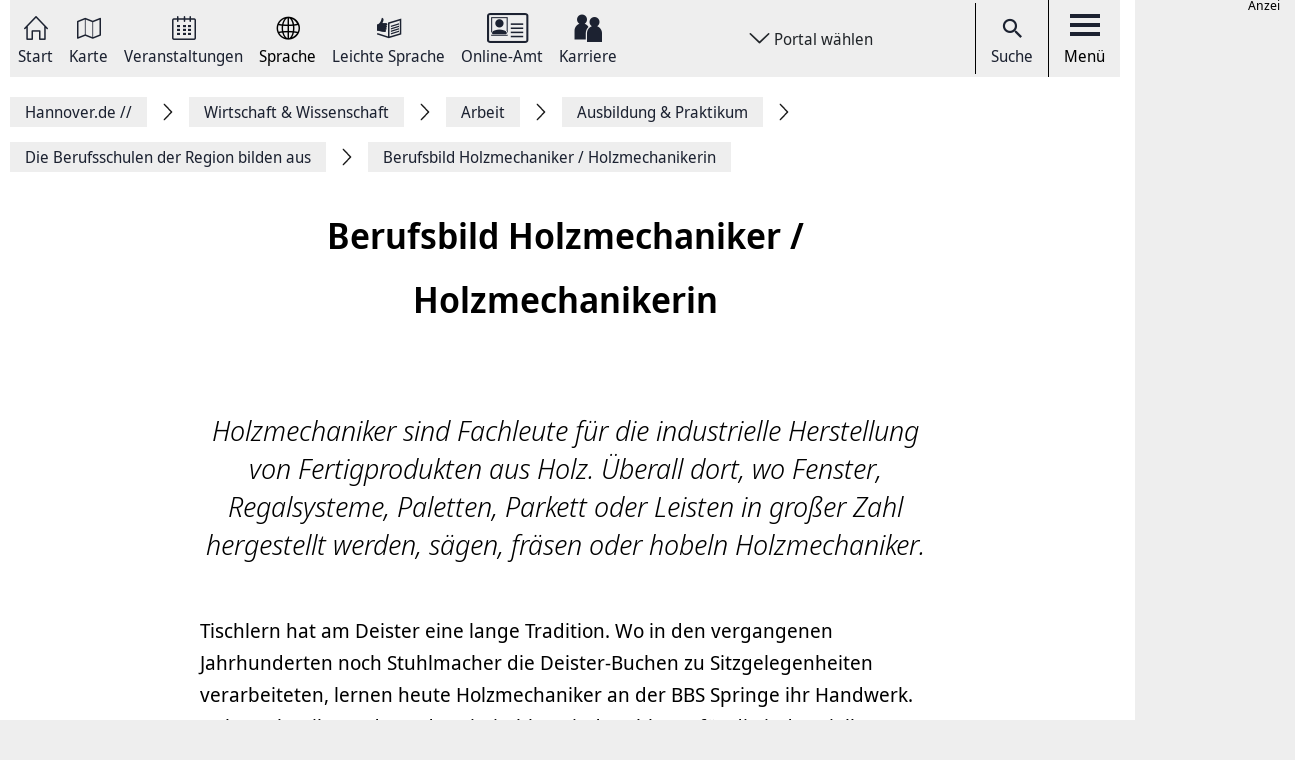

--- FILE ---
content_type: text/css
request_url: https://www.hannover.de/build/hde.css
body_size: 137294
content:
@charset "UTF-8";@font-face{font-family:webfonticons;src:url(/build/webfonticons.56e4b824bdb56dbaa295909b50f14093.eot?#iefix) format("embedded-opentype"),url(/build/webfonticons.0dc9d15c2fbe6f4cefde17396fcaa12f.woff) format("woff"),url(/build/webfonticons.46ae5b4a699ce444b9434531814ab57f.woff2) format("woff2"),url(/build/webfonticons.960148a0fd7b2ab294b990c761e17f18.ttf) format("truetype"),url(/build/webfonticons.443baffb9bd307b39dd0d914bc3c69d6.svg#webfonticons) format("svg")}.icon{line-height:1}.icon:before{font-family:webfonticons!important;font-style:normal;font-weight:400!important;vertical-align:top}.icon-arrow-down:before{content:"\f103"}.icon-check:before{content:"\f10b"}.icon-schwere-sprache-dkl:before{content:"\f12d"}.icon-external-link:before{content:"\f115"}.icon-external-link-1:before{content:"\f116"}.icon-leichte-sprache-dkl:before{content:"\f122"}.icon-A-Z-dkl:before{content:"\f101"}.icon-arrow_upward:before{content:"\f102"}.icon-arrow-down-white:before{content:"\f104"}.icon-arrow-right:before{content:"\f105"}.icon-article-comment:before{content:"\f106"}.icon-article-like:before{content:"\f107"}.icon-behoerden-service2:before{content:"\f108"}.icon-calendar-wo-clock:before{content:"\f109"}.icon-calendar:before{content:"\f10a"}.icon-category-addiction:before{content:"\f10c"}.icon-category-care:before{content:"\f10d"}.icon-category-depression:before{content:"\f10e"}.icon-category-disabilities:before{content:"\f10f"}.icon-category-family:before{content:"\f110"}.icon-category-gender:before{content:"\f111"}.icon-category-health:before{content:"\f112"}.icon-category-legal:before{content:"\f113"}.icon-category-mental_health:before{content:"\f114"}.icon-category-nutrition:before{content:"\f117"}.icon-category-relationship:before{content:"\f118"}.icon-category-self_help:before{content:"\f119"}.icon-category-seniors:before{content:"\f11a"}.icon-category-vaccination:before{content:"\f11b"}.icon-checklist:before{content:"\f11c"}.icon-clear-search:before{content:"\f11d"}.icon-clock:before{content:"\f11e"}.icon-close-404:before{content:"\f11f"}.icon-close:before{content:"\f120"}.icon-crosshair:before{content:"\f121"}.icon-delete-filter-tag:before{content:"\f123"}.icon-download-doc:before{content:"\f124"}.icon-envelope:before{content:"\f125"}.icon-error-404:before{content:"\f126"}.icon-file-bild:before{content:"\f127"}.icon-home-dkl:before{content:"\f128"}.icon-icon_navigation_login-dkl:before{content:"\f129"}.icon-icon_navigation_menue-dkl:before{content:"\f12a"}.icon-icon_navigation_suche-dkl:before{content:"\f12b"}.icon-info:before{content:"\f12c"}.icon-karte-dkl:before{content:"\f12e"}.icon-login-dkl:before{content:"\f12f"}.icon-logo-karriere-black:before{content:"\f130"}.icon-logout:before{content:"\f131"}.icon-magnify:before{content:"\f132"}.icon-newsletter:before{content:"\f133"}.icon-pdf-icon:before{content:"\f134"}.icon-pdf:before{content:"\f135"}.icon-phone:before{content:"\f136"}.icon-print-article:before{content:"\f137"}.icon-settings:before{content:"\f138"}.icon-share:before{content:"\f139"}.icon-social-fb:before{content:"\f13a"}.icon-social-instagram:before{content:"\f13b"}.icon-social-linkedin:before{content:"\f13c"}.icon-social-share-chain:before{content:"\f13d"}.icon-social-twitter:before{content:"\f13e"}.icon-social-x:before{content:"\f13f"}.icon-sprache-dkl:before{content:"\f140"}.icon-star:before{content:"\f141"}.icon-subtract:before{content:"\f142"}.icon-ticket:before{content:"\f143"}.icon-veranstaltungskalender-dkl:before{content:"\f144"}.icon-visit_hannover:before{content:"\f145"}.icon-volume-up-solid:before{content:"\f146"}.icon-web:before{content:"\f147"}.icon-zoom-in-magnify:before{content:"\f148"}.icon-zoom-in-white:before{content:"\f149"}.icon-zoom-in:before{content:"\f14a"}.icon-zoom-out-magnify:before{content:"\f14b"}.icon-ausschreibungen:before{content:"\f14c"}.icon-baederfuehrer:before{content:"\f14d"}.icon-bag:before{content:"\f14e"}.icon-barrierefrei:before{content:"\f14f"}.icon-bed:before{content:"\f150"}.icon-behoerden-service:before{content:"\f151"}.icon-besucher-innen:before{content:"\f152"}.icon-branchenbuch:before{content:"\f153"}.icon-buergerservice:before{content:"\f154"}.icon-cycle:before{content:"\f155"}.icon-e-ladestationen:before{content:"\f156"}.icon-eat:before{content:"\f157"}.icon-fahrplan:before{content:"\f158"}.icon-familien:before{content:"\f159"}.icon-gastronomie:before{content:"\f15a"}.icon-gefluechtete:before{content:"\f15b"}.icon-hotels:before{content:"\f15c"}.icon-jobs:before{content:"\f15d"}.icon-jugendliche:before{content:"\f15e"}.icon-kalender:before{content:"\f15f"}.icon-karte:before{content:"\f160"}.icon-kinder:before{content:"\f161"}.icon-kontakt:before{content:"\f162"}.icon-medical:before{content:"\f163"}.icon-messen:before{content:"\f164"}.icon-mobil:before{content:"\f165"}.icon-museen:before{content:"\f166"}.icon-notdienste:before{content:"\f167"}.icon-pin:before{content:"\f168"}.icon-presse:before{content:"\f169"}.icon-sehenswertes:before{content:"\f16a"}.icon-senioren:before{content:"\f16b"}.icon-shopping:before{content:"\f16c"}.icon-studierende:before{content:"\f16d"}.icon-swim:before{content:"\f16e"}.icon-teilhabe:before{content:"\f16f"}.icon-veranstaltungskalender:before{content:"\f170"}.react-datepicker-popper[data-placement^=bottom] .react-datepicker__triangle,.react-datepicker-popper[data-placement^=top] .react-datepicker__triangle,.react-datepicker__month-read-view--down-arrow,.react-datepicker__month-year-read-view--down-arrow,.react-datepicker__year-read-view--down-arrow{margin-left:-8px;position:absolute}.react-datepicker-popper[data-placement^=bottom] .react-datepicker__triangle,.react-datepicker-popper[data-placement^=bottom] .react-datepicker__triangle:before,.react-datepicker-popper[data-placement^=top] .react-datepicker__triangle,.react-datepicker-popper[data-placement^=top] .react-datepicker__triangle:before,.react-datepicker__month-read-view--down-arrow,.react-datepicker__month-read-view--down-arrow:before,.react-datepicker__month-year-read-view--down-arrow,.react-datepicker__month-year-read-view--down-arrow:before,.react-datepicker__year-read-view--down-arrow,.react-datepicker__year-read-view--down-arrow:before{border:8px solid transparent;box-sizing:content-box;height:0;position:absolute;width:1px}.react-datepicker-popper[data-placement^=bottom] .react-datepicker__triangle:before,.react-datepicker-popper[data-placement^=top] .react-datepicker__triangle:before,.react-datepicker__month-read-view--down-arrow:before,.react-datepicker__month-year-read-view--down-arrow:before,.react-datepicker__year-read-view--down-arrow:before{border-bottom-color:#aeaeae;border-width:8px;content:"";left:-8px;z-index:-1}.react-datepicker-popper[data-placement^=bottom] .react-datepicker__triangle{margin-top:-8px;top:0}.react-datepicker-popper[data-placement^=bottom] .react-datepicker__triangle,.react-datepicker-popper[data-placement^=bottom] .react-datepicker__triangle:before{border-bottom-color:#f0f0f0;border-top:none}.react-datepicker-popper[data-placement^=bottom] .react-datepicker__triangle:before{border-bottom-color:#aeaeae;top:-1px}.react-datepicker-popper[data-placement^=top] .react-datepicker__triangle,.react-datepicker__month-read-view--down-arrow,.react-datepicker__month-year-read-view--down-arrow,.react-datepicker__year-read-view--down-arrow{bottom:0;margin-bottom:-8px}.react-datepicker-popper[data-placement^=top] .react-datepicker__triangle,.react-datepicker-popper[data-placement^=top] .react-datepicker__triangle:before,.react-datepicker__month-read-view--down-arrow,.react-datepicker__month-read-view--down-arrow:before,.react-datepicker__month-year-read-view--down-arrow,.react-datepicker__month-year-read-view--down-arrow:before,.react-datepicker__year-read-view--down-arrow,.react-datepicker__year-read-view--down-arrow:before{border-bottom:none;border-top-color:#fff}.react-datepicker-popper[data-placement^=top] .react-datepicker__triangle:before,.react-datepicker__month-read-view--down-arrow:before,.react-datepicker__month-year-read-view--down-arrow:before,.react-datepicker__year-read-view--down-arrow:before{border-top-color:#aeaeae;bottom:-1px}.react-datepicker-wrapper{border:0;display:inline-block;padding:0}.react-datepicker{background-color:#fff;border:1px solid #aeaeae;border-radius:.3rem;color:#000;display:inline-block;font-family:Helvetica Neue,Helvetica,Arial,sans-serif;font-size:.8rem;position:relative}.react-datepicker--time-only .react-datepicker__triangle{left:35px}.react-datepicker--time-only .react-datepicker__time-container{border-left:0}.react-datepicker--time-only .react-datepicker__time,.react-datepicker--time-only .react-datepicker__time-box{border-bottom-left-radius:.3rem;border-bottom-right-radius:.3rem}.react-datepicker__triangle{left:50px;position:absolute}.react-datepicker-popper{z-index:1}.react-datepicker-popper[data-placement^=bottom]{margin-top:10px}.react-datepicker-popper[data-placement=bottom-end] .react-datepicker__triangle,.react-datepicker-popper[data-placement=top-end] .react-datepicker__triangle{left:auto;right:50px}.react-datepicker-popper[data-placement^=top]{margin-bottom:10px}.react-datepicker-popper[data-placement^=right]{margin-left:8px}.react-datepicker-popper[data-placement^=right] .react-datepicker__triangle{left:auto;right:42px}.react-datepicker-popper[data-placement^=left]{margin-right:8px}.react-datepicker-popper[data-placement^=left] .react-datepicker__triangle{left:42px;right:auto}.react-datepicker__header{background-color:#f0f0f0;border-bottom:1px solid #aeaeae;border-top-left-radius:.3rem;padding-top:8px;position:relative;text-align:center}.react-datepicker__header--time{padding-bottom:8px;padding-left:5px;padding-right:5px}.react-datepicker__header--time:not(.react-datepicker__header--time--only){border-top-left-radius:0}.react-datepicker__header:not(.react-datepicker__header--has-time-select){border-top-right-radius:.3rem}.react-datepicker__month-dropdown-container--scroll,.react-datepicker__month-dropdown-container--select,.react-datepicker__month-year-dropdown-container--scroll,.react-datepicker__month-year-dropdown-container--select,.react-datepicker__year-dropdown-container--scroll,.react-datepicker__year-dropdown-container--select{display:inline-block;margin:0 2px}.react-datepicker-time__header,.react-datepicker-year-header,.react-datepicker__current-month{color:#000;font-size:.944rem;font-weight:700;margin-top:0}.react-datepicker-time__header{overflow:hidden;text-overflow:ellipsis;white-space:nowrap}.react-datepicker__navigation{background:none;border:.45rem solid transparent;cursor:pointer;height:10px;line-height:1.7rem;overflow:hidden;padding:0;position:absolute;text-align:center;text-indent:-999em;top:10px;width:0;width:10px;z-index:1}.react-datepicker__navigation--previous{border-right-color:#ccc;left:10px}.react-datepicker__navigation--previous:hover{border-right-color:#b3b3b3}.react-datepicker__navigation--previous--disabled,.react-datepicker__navigation--previous--disabled:hover{border-right-color:#e6e6e6;cursor:default}.react-datepicker__navigation--next{border-left-color:#ccc;right:10px}.react-datepicker__navigation--next--with-time:not(.react-datepicker__navigation--next--with-today-button){right:95px}.react-datepicker__navigation--next:hover{border-left-color:#b3b3b3}.react-datepicker__navigation--next--disabled,.react-datepicker__navigation--next--disabled:hover{border-left-color:#e6e6e6;cursor:default}.react-datepicker__navigation--years{display:block;margin-left:auto;margin-right:auto;position:relative;top:0}.react-datepicker__navigation--years-previous{border-top-color:#ccc;top:4px}.react-datepicker__navigation--years-previous:hover{border-top-color:#b3b3b3}.react-datepicker__navigation--years-upcoming{border-bottom-color:#ccc;top:-4px}.react-datepicker__navigation--years-upcoming:hover{border-bottom-color:#b3b3b3}.react-datepicker__month-container{float:left}.react-datepicker__year{margin:.4rem;text-align:center}.react-datepicker__year-wrapper{display:flex;flex-wrap:wrap;max-width:180px}.react-datepicker__year .react-datepicker__year-text{display:inline-block;margin:2px;width:4rem}.react-datepicker__month{margin:.4rem;text-align:center}.react-datepicker__month .react-datepicker__month-text,.react-datepicker__month .react-datepicker__quarter-text{display:inline-block;margin:2px;width:4rem}.react-datepicker__input-time-container{clear:both;float:left;margin:5px 0 10px 15px;text-align:left;width:100%}.react-datepicker__input-time-container .react-datepicker-time__caption,.react-datepicker__input-time-container .react-datepicker-time__input-container{display:inline-block}.react-datepicker__input-time-container .react-datepicker-time__input-container .react-datepicker-time__input{display:inline-block;margin-left:10px}.react-datepicker__input-time-container .react-datepicker-time__input-container .react-datepicker-time__input input{width:auto}.react-datepicker__input-time-container .react-datepicker-time__input-container .react-datepicker-time__input input[type=time]::-webkit-inner-spin-button,.react-datepicker__input-time-container .react-datepicker-time__input-container .react-datepicker-time__input input[type=time]::-webkit-outer-spin-button{-webkit-appearance:none;margin:0}.react-datepicker__input-time-container .react-datepicker-time__input-container .react-datepicker-time__input input[type=time]{-moz-appearance:textfield}.react-datepicker__input-time-container .react-datepicker-time__input-container .react-datepicker-time__delimiter{display:inline-block;margin-left:5px}.react-datepicker__time-container{border-left:1px solid #aeaeae;float:right;width:85px}.react-datepicker__time-container--with-today-button{border:1px solid #aeaeae;border-radius:.3rem;display:inline;position:absolute;right:-72px;top:0}.react-datepicker__time-container .react-datepicker__time{background:#fff;border-bottom-right-radius:.3rem;position:relative}.react-datepicker__time-container .react-datepicker__time .react-datepicker__time-box{border-bottom-right-radius:.3rem;margin:0 auto;overflow-x:hidden;text-align:center;width:85px}.react-datepicker__time-container .react-datepicker__time .react-datepicker__time-box ul.react-datepicker__time-list{box-sizing:content-box;height:calc(195px + .85rem);list-style:none;margin:0;overflow-y:scroll;padding-left:0;padding-right:0;width:100%}.react-datepicker__time-container .react-datepicker__time .react-datepicker__time-box ul.react-datepicker__time-list li.react-datepicker__time-list-item{height:30px;padding:5px 10px;white-space:nowrap}.react-datepicker__time-container .react-datepicker__time .react-datepicker__time-box ul.react-datepicker__time-list li.react-datepicker__time-list-item:hover{background-color:#f0f0f0;cursor:pointer}.react-datepicker__time-container .react-datepicker__time .react-datepicker__time-box ul.react-datepicker__time-list li.react-datepicker__time-list-item--selected{background-color:#216ba5;color:#fff;font-weight:700}.react-datepicker__time-container .react-datepicker__time .react-datepicker__time-box ul.react-datepicker__time-list li.react-datepicker__time-list-item--selected:hover{background-color:#216ba5}.react-datepicker__time-container .react-datepicker__time .react-datepicker__time-box ul.react-datepicker__time-list li.react-datepicker__time-list-item--disabled{color:#ccc}.react-datepicker__time-container .react-datepicker__time .react-datepicker__time-box ul.react-datepicker__time-list li.react-datepicker__time-list-item--disabled:hover{background-color:transparent;cursor:default}.react-datepicker__week-number{color:#ccc;display:inline-block;line-height:1.7rem;margin:.166rem;text-align:center;width:1.7rem}.react-datepicker__week-number.react-datepicker__week-number--clickable{cursor:pointer}.react-datepicker__week-number.react-datepicker__week-number--clickable:hover{background-color:#f0f0f0;border-radius:.3rem}.react-datepicker__day-names,.react-datepicker__week{white-space:nowrap}.react-datepicker__day,.react-datepicker__day-name,.react-datepicker__time-name{color:#000;display:inline-block;line-height:1.7rem;margin:.166rem;text-align:center;width:1.7rem}.react-datepicker__month--in-range,.react-datepicker__month--in-selecting-range,.react-datepicker__month--selected,.react-datepicker__quarter--in-range,.react-datepicker__quarter--in-selecting-range,.react-datepicker__quarter--selected{background-color:#216ba5;border-radius:.3rem;color:#fff}.react-datepicker__month--in-range:hover,.react-datepicker__month--in-selecting-range:hover,.react-datepicker__month--selected:hover,.react-datepicker__quarter--in-range:hover,.react-datepicker__quarter--in-selecting-range:hover,.react-datepicker__quarter--selected:hover{background-color:#1d5d90}.react-datepicker__month--disabled,.react-datepicker__quarter--disabled{color:#ccc;pointer-events:none}.react-datepicker__month--disabled:hover,.react-datepicker__quarter--disabled:hover{background-color:transparent;cursor:default}.react-datepicker__day,.react-datepicker__month-text,.react-datepicker__quarter-text,.react-datepicker__year-text{cursor:pointer}.react-datepicker__day:hover,.react-datepicker__month-text:hover,.react-datepicker__quarter-text:hover,.react-datepicker__year-text:hover{background-color:#f0f0f0;border-radius:.3rem}.react-datepicker__day--today,.react-datepicker__month-text--today,.react-datepicker__quarter-text--today,.react-datepicker__year-text--today{font-weight:700}.react-datepicker__day--highlighted,.react-datepicker__month-text--highlighted,.react-datepicker__quarter-text--highlighted,.react-datepicker__year-text--highlighted{background-color:#3dcc4a;border-radius:.3rem;color:#fff}.react-datepicker__day--highlighted:hover,.react-datepicker__month-text--highlighted:hover,.react-datepicker__quarter-text--highlighted:hover,.react-datepicker__year-text--highlighted:hover{background-color:#32be3f}.react-datepicker__day--highlighted-custom-1,.react-datepicker__month-text--highlighted-custom-1,.react-datepicker__quarter-text--highlighted-custom-1,.react-datepicker__year-text--highlighted-custom-1{color:#f0f}.react-datepicker__day--highlighted-custom-2,.react-datepicker__month-text--highlighted-custom-2,.react-datepicker__quarter-text--highlighted-custom-2,.react-datepicker__year-text--highlighted-custom-2{color:green}.react-datepicker__day--in-range,.react-datepicker__day--in-selecting-range,.react-datepicker__day--selected,.react-datepicker__month-text--in-range,.react-datepicker__month-text--in-selecting-range,.react-datepicker__month-text--selected,.react-datepicker__quarter-text--in-range,.react-datepicker__quarter-text--in-selecting-range,.react-datepicker__quarter-text--selected,.react-datepicker__year-text--in-range,.react-datepicker__year-text--in-selecting-range,.react-datepicker__year-text--selected{background-color:#216ba5;border-radius:.3rem;color:#fff}.react-datepicker__day--in-range:hover,.react-datepicker__day--in-selecting-range:hover,.react-datepicker__day--selected:hover,.react-datepicker__month-text--in-range:hover,.react-datepicker__month-text--in-selecting-range:hover,.react-datepicker__month-text--selected:hover,.react-datepicker__quarter-text--in-range:hover,.react-datepicker__quarter-text--in-selecting-range:hover,.react-datepicker__quarter-text--selected:hover,.react-datepicker__year-text--in-range:hover,.react-datepicker__year-text--in-selecting-range:hover,.react-datepicker__year-text--selected:hover{background-color:#1d5d90}.react-datepicker__day--keyboard-selected,.react-datepicker__month-text--keyboard-selected,.react-datepicker__quarter-text--keyboard-selected,.react-datepicker__year-text--keyboard-selected{background-color:#2a87d0;border-radius:.3rem;color:#fff}.react-datepicker__day--keyboard-selected:hover,.react-datepicker__month-text--keyboard-selected:hover,.react-datepicker__quarter-text--keyboard-selected:hover,.react-datepicker__year-text--keyboard-selected:hover{background-color:#1d5d90}.react-datepicker__day--in-selecting-range,.react-datepicker__month-text--in-selecting-range,.react-datepicker__quarter-text--in-selecting-range,.react-datepicker__year-text--in-selecting-range{background-color:rgba(33,107,165,.5)}.react-datepicker__month--selecting-range
.react-datepicker__month-text--in-range,.react-datepicker__month--selecting-range
.react-datepicker__quarter-text--in-range,.react-datepicker__month--selecting-range
.react-datepicker__year-text--in-range,.react-datepicker__month--selecting-range .react-datepicker__day--in-range{background-color:#f0f0f0;color:#000}.react-datepicker__day--disabled,.react-datepicker__month-text--disabled,.react-datepicker__quarter-text--disabled,.react-datepicker__year-text--disabled{color:#ccc;cursor:default}.react-datepicker__day--disabled:hover,.react-datepicker__month-text--disabled:hover,.react-datepicker__quarter-text--disabled:hover,.react-datepicker__year-text--disabled:hover{background-color:transparent}.react-datepicker__month-text.react-datepicker__month--in-range:hover,.react-datepicker__month-text.react-datepicker__month--selected:hover,.react-datepicker__month-text.react-datepicker__quarter--in-range:hover,.react-datepicker__month-text.react-datepicker__quarter--selected:hover,.react-datepicker__quarter-text.react-datepicker__month--in-range:hover,.react-datepicker__quarter-text.react-datepicker__month--selected:hover,.react-datepicker__quarter-text.react-datepicker__quarter--in-range:hover,.react-datepicker__quarter-text.react-datepicker__quarter--selected:hover{background-color:#216ba5}.react-datepicker__month-text:hover,.react-datepicker__quarter-text:hover{background-color:#f0f0f0}.react-datepicker__input-container{display:inline-block;position:relative;width:100%}.react-datepicker__month-read-view,.react-datepicker__month-year-read-view,.react-datepicker__year-read-view{border:1px solid transparent;border-radius:.3rem}.react-datepicker__month-read-view:hover,.react-datepicker__month-year-read-view:hover,.react-datepicker__year-read-view:hover{cursor:pointer}.react-datepicker__month-read-view:hover .react-datepicker__month-read-view--down-arrow,.react-datepicker__month-read-view:hover .react-datepicker__year-read-view--down-arrow,.react-datepicker__month-year-read-view:hover .react-datepicker__month-read-view--down-arrow,.react-datepicker__month-year-read-view:hover .react-datepicker__year-read-view--down-arrow,.react-datepicker__year-read-view:hover .react-datepicker__month-read-view--down-arrow,.react-datepicker__year-read-view:hover .react-datepicker__year-read-view--down-arrow{border-top-color:#b3b3b3}.react-datepicker__month-read-view--down-arrow,.react-datepicker__month-year-read-view--down-arrow,.react-datepicker__year-read-view--down-arrow{border-top-color:#ccc;border-width:.45rem;float:right;margin-left:20px;position:relative;top:8px}.react-datepicker__month-dropdown,.react-datepicker__month-year-dropdown,.react-datepicker__year-dropdown{background-color:#f0f0f0;border:1px solid #aeaeae;border-radius:.3rem;left:25%;position:absolute;text-align:center;top:30px;width:50%;z-index:1}.react-datepicker__month-dropdown:hover,.react-datepicker__month-year-dropdown:hover,.react-datepicker__year-dropdown:hover{cursor:pointer}.react-datepicker__month-dropdown--scrollable,.react-datepicker__month-year-dropdown--scrollable,.react-datepicker__year-dropdown--scrollable{height:150px;overflow-y:scroll}.react-datepicker__month-option,.react-datepicker__month-year-option,.react-datepicker__year-option{display:block;line-height:20px;margin-left:auto;margin-right:auto;width:100%}.react-datepicker__month-option:first-of-type,.react-datepicker__month-year-option:first-of-type,.react-datepicker__year-option:first-of-type{border-top-left-radius:.3rem;border-top-right-radius:.3rem}.react-datepicker__month-option:last-of-type,.react-datepicker__month-year-option:last-of-type,.react-datepicker__year-option:last-of-type{border-bottom-left-radius:.3rem;border-bottom-right-radius:.3rem;-webkit-user-select:none;-moz-user-select:none;-ms-user-select:none;user-select:none}.react-datepicker__month-option:hover,.react-datepicker__month-year-option:hover,.react-datepicker__year-option:hover{background-color:#ccc}.react-datepicker__month-option:hover .react-datepicker__navigation--years-upcoming,.react-datepicker__month-year-option:hover .react-datepicker__navigation--years-upcoming,.react-datepicker__year-option:hover .react-datepicker__navigation--years-upcoming{border-bottom-color:#b3b3b3}.react-datepicker__month-option:hover .react-datepicker__navigation--years-previous,.react-datepicker__month-year-option:hover .react-datepicker__navigation--years-previous,.react-datepicker__year-option:hover .react-datepicker__navigation--years-previous{border-top-color:#b3b3b3}.react-datepicker__month-option--selected,.react-datepicker__month-year-option--selected,.react-datepicker__year-option--selected{left:15px;position:absolute}.react-datepicker__close-icon{background-color:transparent;border:0;cursor:pointer;display:table-cell;height:100%;outline:0;padding:0 6px 0 0;position:absolute;right:0;top:0;vertical-align:middle}.react-datepicker__close-icon:after{background-color:#216ba5;border-radius:50%;color:#fff;content:"\00d7";cursor:pointer;display:table-cell;font-size:12px;height:16px;line-height:1;padding:2px;text-align:center;vertical-align:middle;width:16px}.react-datepicker__today-button{background:#f0f0f0;border-top:1px solid #aeaeae;clear:left;cursor:pointer;font-weight:700;padding:5px 0;text-align:center}.react-datepicker__portal{align-items:center;background-color:rgba(0,0,0,.8);display:flex;height:100vh;justify-content:center;left:0;position:fixed;top:0;width:100vw;z-index:2147483647}.react-datepicker__portal .react-datepicker__day,.react-datepicker__portal .react-datepicker__day-name,.react-datepicker__portal .react-datepicker__time-name{line-height:3rem;width:3rem}@media (max-height:550px),(max-width:400px){.react-datepicker__portal .react-datepicker__day,.react-datepicker__portal .react-datepicker__day-name,.react-datepicker__portal .react-datepicker__time-name{line-height:2rem;width:2rem}}.react-datepicker__portal .react-datepicker-time__header,.react-datepicker__portal .react-datepicker__current-month{font-size:1.44rem}.react-datepicker__portal .react-datepicker__navigation{border:.81rem solid transparent}.react-datepicker__portal .react-datepicker__navigation--previous{border-right-color:#ccc}.react-datepicker__portal .react-datepicker__navigation--previous:hover{border-right-color:#b3b3b3}.react-datepicker__portal .react-datepicker__navigation--previous--disabled,.react-datepicker__portal .react-datepicker__navigation--previous--disabled:hover{border-right-color:#e6e6e6;cursor:default}.react-datepicker__portal .react-datepicker__navigation--next{border-left-color:#ccc}.react-datepicker__portal .react-datepicker__navigation--next:hover{border-left-color:#b3b3b3}.react-datepicker__portal .react-datepicker__navigation--next--disabled,.react-datepicker__portal .react-datepicker__navigation--next--disabled:hover{border-left-color:#e6e6e6;cursor:default}.carousel .control-arrow,.carousel.carousel-slider .control-arrow{background:none;border:0;cursor:pointer;filter:alpha(opacity=40);font-size:32px;opacity:.4;position:absolute;top:20px;-webkit-transition:all .25s ease-in;-moz-transition:all .25s ease-in;-ms-transition:all .25s ease-in;-o-transition:all .25s ease-in;transition:all .25s ease-in;z-index:2}.carousel .control-arrow:focus,.carousel .control-arrow:hover{filter:alpha(opacity=100);opacity:1}.carousel .control-arrow:before,.carousel.carousel-slider .control-arrow:before{border-bottom:8px solid transparent;border-top:8px solid transparent;content:"";display:inline-block;margin:0 5px}.carousel .control-disabled.control-arrow{cursor:inherit;display:none;filter:alpha(opacity=0);opacity:0}.carousel .control-prev.control-arrow{left:0}.carousel .control-prev.control-arrow:before{border-right:8px solid #fff}.carousel .control-next.control-arrow{right:0}.carousel .control-next.control-arrow:before{border-left:8px solid #fff}.carousel-root{outline:none}.carousel{position:relative;width:100%}.carousel *{-webkit-box-sizing:border-box;-moz-box-sizing:border-box;box-sizing:border-box}.carousel img{display:inline-block;pointer-events:none;width:100%}.carousel .carousel{position:relative}.carousel .control-arrow{background:none;border:0;font-size:18px;margin-top:-13px;outline:0;top:50%}.carousel .thumbs-wrapper{margin:20px;overflow:hidden}.carousel .thumbs{list-style:none;position:relative;-webkit-transform:translateZ(0);-moz-transform:translateZ(0);-ms-transform:translateZ(0);-o-transform:translateZ(0);transform:translateZ(0);-webkit-transition:all .15s ease-in;-moz-transition:all .15s ease-in;-ms-transition:all .15s ease-in;-o-transition:all .15s ease-in;transition:all .15s ease-in;white-space:nowrap}.carousel .thumb{border:3px solid #fff;display:inline-block;margin-right:6px;overflow:hidden;padding:2px;-webkit-transition:border .15s ease-in;-moz-transition:border .15s ease-in;-ms-transition:border .15s ease-in;-o-transition:border .15s ease-in;transition:border .15s ease-in;white-space:nowrap}.carousel .thumb:focus{border:3px solid #ccc;outline:none}.carousel .thumb.selected,.carousel .thumb:hover{border:3px solid #333}.carousel .thumb img{vertical-align:top}.carousel.carousel-slider{margin:0;overflow:hidden;position:relative}.carousel.carousel-slider .control-arrow{bottom:0;color:#fff;font-size:26px;margin-top:0;padding:5px;top:0}.carousel.carousel-slider .control-arrow:hover{background:rgba(0,0,0,.2)}.carousel .slider-wrapper{margin:auto;overflow:hidden;-webkit-transition:height .15s ease-in;-moz-transition:height .15s ease-in;-ms-transition:height .15s ease-in;-o-transition:height .15s ease-in;transition:height .15s ease-in;width:100%}.carousel .slider-wrapper.axis-horizontal .slider{-ms-box-orient:horizontal;display:-webkit-box;display:-moz-box;display:-ms-flexbox;display:-moz-flex;display:-webkit-flex;display:flex}.carousel .slider-wrapper.axis-horizontal .slider .slide{flex-direction:column;flex-flow:column}.carousel .slider-wrapper.axis-vertical{-ms-box-orient:horizontal;display:-webkit-box;display:-moz-box;display:-ms-flexbox;display:-moz-flex;display:-webkit-flex;display:flex}.carousel .slider-wrapper.axis-vertical .slider{-webkit-flex-direction:column;flex-direction:column}.carousel .slider{list-style:none;margin:0;padding:0;position:relative;width:100%}.carousel .slider.animated{-webkit-transition:all .35s ease-in-out;-moz-transition:all .35s ease-in-out;-ms-transition:all .35s ease-in-out;-o-transition:all .35s ease-in-out;transition:all .35s ease-in-out}.carousel .slide{margin:0;min-width:100%;position:relative;text-align:center}.carousel .slide img{border:0;vertical-align:top;width:100%}.carousel .slide iframe{border:0;display:inline-block;margin:0 40px 40px;width:calc(100% - 80px)}.carousel .slide .legend{background:#000;border-radius:10px;bottom:40px;color:#fff;font-size:12px;left:50%;margin-left:-45%;opacity:.25;padding:10px;position:absolute;text-align:center;-webkit-transition:all .5s ease-in-out;-moz-transition:all .5s ease-in-out;-ms-transition:all .5s ease-in-out;-o-transition:all .5s ease-in-out;transition:all .5s ease-in-out;-webkit-transition:opacity .35s ease-in-out;-moz-transition:opacity .35s ease-in-out;-ms-transition:opacity .35s ease-in-out;-o-transition:opacity .35s ease-in-out;transition:opacity .35s ease-in-out;width:90%}.carousel .control-dots{bottom:0;margin:10px 0;padding:0;position:absolute;text-align:center;width:100%;z-index:1}@media (min-width:960px){.carousel .control-dots{bottom:0}}.carousel .control-dots .dot{background:#fff;border-radius:50%;box-shadow:1px 1px 2px rgba(0,0,0,.9);cursor:pointer;display:inline-block;filter:alpha(opacity=30);height:8px;margin:0 8px;opacity:.3;-webkit-transition:opacity .25s ease-in;-moz-transition:opacity .25s ease-in;-ms-transition:opacity .25s ease-in;-o-transition:opacity .25s ease-in;transition:opacity .25s ease-in;width:8px}.carousel .control-dots .dot.selected,.carousel .control-dots .dot:hover{filter:alpha(opacity=100);opacity:1}.carousel .carousel-status{color:#fff;font-size:10px;padding:5px;position:absolute;right:0;text-shadow:1px 1px 1px rgba(0,0,0,.9);top:0}.carousel:hover .slide .legend{opacity:1}.buttonBack___1mlaL,.buttonFirst___2rhFr,.buttonLast___2yuh0,.buttonNext___2mOCa,.buttonNext___3Lm3s,.dot___3c3SI{cursor:pointer}.image___xtQGH{display:block;height:100%;width:100%}.spinner___27VUp{animation-duration:1s;animation-iteration-count:infinite;animation-name:spin___S3UuE;animation-timing-function:linear;border:4px solid #a9a9a9;border-radius:30px;border-top-color:#000;height:30px;left:calc(50% - 15px);position:absolute;top:calc(50% - 15px);width:30px}@keyframes spin___S3UuE{0%{transform:rotate(0deg)}to{transform:rotate(1turn)}}.container___2O72F{height:100%;overflow:hidden;position:relative;width:100%}.overlay___IV4qY{bottom:0;cursor:zoom-in;left:0;opacity:0;position:absolute;right:0;top:0;transition:opacity .3s,transform .3s}.hover___MYy31,.loading___1pvNI,.zoom___3kqYk{opacity:1}.imageLoadingSpinnerContainer___3UIPD{background-color:#f4f4f4;bottom:0;left:0;position:absolute;right:0;top:0}.slide___3-Nqo{box-sizing:border-box;display:block;height:0;list-style-type:none;margin:0;position:relative}.slide___3-Nqo:focus{outline:none!important}.slideHorizontal___1NzNV{float:left}[dir=rtl] .slideHorizontal___1NzNV{direction:rtl;transform:scaleX(-1)}.slideInner___2mfX9{height:100%;left:0;position:absolute;top:0;width:100%}.focusRing___1airF{bottom:5px;left:5px;outline-color:Highlight;outline-style:solid;outline-width:5px;pointer-events:none;position:absolute;right:5px;top:5px}@media (-webkit-min-device-pixel-ratio:0){.focusRing___1airF{outline-color:-webkit-focus-ring-color;outline-style:auto}}.horizontalSlider___281Ls{overflow:hidden;position:relative}.horizontalSlider___281Ls:not(.touchDisabled___2qs4y){touch-action:pan-y pinch-zoom}[dir=rtl] .horizontalSlider___281Ls{direction:ltr;transform:scaleX(-1)}.horizontalSliderTray___1L-0W{overflow:hidden;width:100%}.verticalSlider___34ZFD{overflow:hidden;position:relative}.verticalSliderTray___267D8{overflow:hidden}.verticalTray___12Key{float:left}.verticalSlideTrayWrap___2nO7o{overflow:hidden}.sliderTray___-vHFQ{display:block;list-style:none;margin:0;padding:0}.sliderAnimation___300FY{transition:transform .5s;transition-timing-function:cubic-bezier(.645,.045,.355,1);will-change:transform}.masterSpinnerContainer___1Z6hB{background-color:#f4f4f4;bottom:0;left:0;position:absolute;right:0;top:0}.video-js .vjs-audio-button,.video-js .vjs-big-play-button,.video-js .vjs-captions-button,.video-js .vjs-chapters-button,.video-js .vjs-control.vjs-close-button,.video-js .vjs-descriptions-button,.video-js .vjs-fullscreen-control,.video-js .vjs-mouse-display,.video-js .vjs-mute-control,.video-js .vjs-mute-control.vjs-vol-0,.video-js .vjs-mute-control.vjs-vol-1,.video-js .vjs-mute-control.vjs-vol-2,.video-js .vjs-play-control,.video-js .vjs-play-control.vjs-playing,.video-js .vjs-play-progress,.video-js .vjs-subtitles-button,.video-js .vjs-volume-level,.video-js .vjs-volume-menu-button,.video-js .vjs-volume-menu-button.vjs-vol-0,.video-js .vjs-volume-menu-button.vjs-vol-1,.video-js .vjs-volume-menu-button.vjs-vol-2,.video-js.vjs-fullscreen .vjs-fullscreen-control,.vjs-icon-audio,.vjs-icon-audio-description,.vjs-icon-cancel,.vjs-icon-captions,.vjs-icon-chapters,.vjs-icon-circle,.vjs-icon-circle-inner-circle,.vjs-icon-circle-outline,.vjs-icon-cog,.vjs-icon-facebook,.vjs-icon-fullscreen-enter,.vjs-icon-fullscreen-exit,.vjs-icon-gplus,.vjs-icon-hd,.vjs-icon-linkedin,.vjs-icon-pause,.vjs-icon-pinterest,.vjs-icon-play,.vjs-icon-play-circle,.vjs-icon-replay,.vjs-icon-spinner,.vjs-icon-square,.vjs-icon-subtitles,.vjs-icon-tumblr,.vjs-icon-twitter,.vjs-icon-volume-high,.vjs-icon-volume-low,.vjs-icon-volume-mid,.vjs-icon-volume-mute{font-family:VideoJS;font-style:normal;font-weight:400}.video-js,.vjs-no-js{background-color:#000;color:#fff}.video-js .vjs-big-play-button:before,.video-js .vjs-control,.video-js .vjs-control:before,.vjs-menu li,.vjs-no-js{text-align:center}.video-js .vjs-big-play-button:before,.video-js .vjs-control:before,.video-js .vjs-modal-dialog,.vjs-modal-dialog .vjs-modal-dialog-content{height:100%;left:0;position:absolute;top:0;width:100%}@font-face{font-family:VideoJS;src:url(/build/fonts/VideoJS.282afd53.eot?#iefix) format("eot")}@font-face{font-family:VideoJS;font-style:normal;font-weight:400;src:url([data-uri]) format("woff"),url([data-uri]) format("truetype")}.video-js .vjs-big-play-button:before,.video-js .vjs-play-control:before,.vjs-icon-play:before{content:"\f101"}.vjs-icon-play-circle:before{content:"\f102"}.video-js .vjs-play-control.vjs-playing:before,.vjs-icon-pause:before{content:"\f103"}.video-js .vjs-mute-control.vjs-vol-0:before,.video-js .vjs-volume-menu-button.vjs-vol-0:before,.vjs-icon-volume-mute:before{content:"\f104"}.video-js .vjs-mute-control.vjs-vol-1:before,.video-js .vjs-volume-menu-button.vjs-vol-1:before,.vjs-icon-volume-low:before{content:"\f105"}.video-js .vjs-mute-control.vjs-vol-2:before,.video-js .vjs-volume-menu-button.vjs-vol-2:before,.vjs-icon-volume-mid:before{content:"\f106"}.video-js .vjs-mute-control:before,.video-js .vjs-volume-menu-button:before,.vjs-icon-volume-high:before{content:"\f107"}.video-js .vjs-fullscreen-control:before,.vjs-icon-fullscreen-enter:before{content:"\f108"}.video-js.vjs-fullscreen .vjs-fullscreen-control:before,.vjs-icon-fullscreen-exit:before{content:"\f109"}.vjs-icon-square:before{content:"\f10a"}.vjs-icon-spinner:before{content:"\f10b"}.video-js .vjs-subtitles-button:before,.vjs-icon-subtitles:before{content:"\f10c"}.video-js .vjs-captions-button:before,.vjs-icon-captions:before{content:"\f10d"}.video-js .vjs-chapters-button:before,.vjs-icon-chapters:before{content:"\f10e"}.vjs-icon-share{font-family:VideoJS;font-style:normal;font-weight:400}.vjs-icon-share:before{content:"\f10f"}.vjs-icon-cog:before{content:"\f110"}.video-js .vjs-mouse-display:before,.video-js .vjs-play-progress:before,.video-js .vjs-volume-level:before,.vjs-icon-circle:before{content:"\f111"}.vjs-icon-circle-outline:before{content:"\f112"}.vjs-icon-circle-inner-circle:before{content:"\f113"}.vjs-icon-hd:before{content:"\f114"}.video-js .vjs-control.vjs-close-button:before,.vjs-icon-cancel:before{content:"\f115"}.vjs-icon-replay:before{content:"\f116"}.vjs-icon-facebook:before{content:"\f117"}.vjs-icon-gplus:before{content:"\f118"}.vjs-icon-linkedin:before{content:"\f119"}.vjs-icon-twitter:before{content:"\f11a"}.vjs-icon-tumblr:before{content:"\f11b"}.vjs-icon-pinterest:before{content:"\f11c"}.video-js .vjs-descriptions-button:before,.vjs-icon-audio-description:before{content:"\f11d"}.video-js .vjs-audio-button:before,.vjs-icon-audio:before{content:"\f11e"}.video-js{box-sizing:border-box;display:block;font-family:Arial,Helvetica,sans-serif;font-size:10px;font-style:normal;font-weight:400;line-height:1;padding:0;position:relative;vertical-align:top}.video-js:-moz-full-screen{position:absolute}.video-js:-webkit-full-screen{height:100%!important;width:100%!important}.video-js .vjs-tech,.video-js.vjs-fill{height:100%;width:100%}.video-js *,.video-js :after,.video-js :before{box-sizing:inherit}.video-js ul{font-family:inherit;font-size:inherit;line-height:inherit;list-style-position:outside;margin:0}.vjs-error .vjs-error-display:before,.vjs-menu .vjs-menu-content,.vjs-no-js{font-family:Arial,Helvetica,sans-serif}.video-js.vjs-16-9,.video-js.vjs-4-3,.video-js.vjs-fluid{height:0;max-width:100%;width:100%}.video-js.vjs-16-9{padding-top:56.25%}.video-js.vjs-4-3{padding-top:75%}.video-js .vjs-tech{left:0;position:absolute;top:0}body.vjs-full-window{height:100%;margin:0;overflow-y:auto;padding:0}.vjs-full-window .video-js.vjs-fullscreen{bottom:0;left:0;overflow:hidden;position:fixed;right:0;top:0;z-index:1000}.video-js.vjs-fullscreen{height:100%!important;padding-top:0!important;width:100%!important}.video-js.vjs-fullscreen.vjs-user-inactive{cursor:none}.vjs-hidden{display:none!important}.vjs-disabled{cursor:default;opacity:.5}.video-js .vjs-offscreen{height:1px;left:-9999px;position:absolute;top:0;width:1px}.vjs-lock-showing{display:block!important;opacity:1;visibility:visible}.vjs-no-js{font-size:18px;height:150px;margin:0 auto;padding:20px;width:300px}.vjs-no-js a,.vjs-no-js a:visited{color:#66a8cc}.video-js .vjs-big-play-button{background-color:#2b333f;background-color:rgba(43,51,63,.7);border:.06666em solid #fff;-webkit-border-radius:.3em;-moz-border-radius:.3em;border-radius:.3em;cursor:pointer;display:block;font-size:3em;height:1.5em;left:10px;line-height:1.5em;opacity:1;padding:0;position:absolute;top:10px;-webkit-transition:all .4s;-moz-transition:all .4s;-o-transition:all .4s;transition:all .4s;width:3em}.vjs-big-play-centered .vjs-big-play-button{left:50%;margin-left:-1.5em;margin-top:-.75em;top:50%}.video-js .vjs-big-play-button:focus,.video-js:hover .vjs-big-play-button{background-color:#73859f;background-color:rgba(115,133,159,.5);border-color:#fff;outline:0;-webkit-transition:all 0s;-moz-transition:all 0s;-o-transition:all 0s;transition:all 0s}.vjs-controls-disabled .vjs-big-play-button,.vjs-error .vjs-big-play-button,.vjs-has-started .vjs-big-play-button,.vjs-using-native-controls .vjs-big-play-button{display:none}.vjs-has-started.vjs-paused.vjs-show-big-play-button-on-pause .vjs-big-play-button{display:block}.video-js button{-webkit-appearance:none;-moz-appearance:none;appearance:none;background:0 0;border:none;color:inherit;display:inline-block;font-size:inherit;line-height:inherit;overflow:visible;text-decoration:none;text-transform:none;transition:none}.video-js .vjs-control.vjs-close-button{cursor:pointer;height:3em;position:absolute;right:0;top:.5em;z-index:2}.vjs-menu-button{cursor:pointer}.vjs-menu-button.vjs-disabled{cursor:default}.vjs-workinghover .vjs-menu-button.vjs-disabled:hover .vjs-menu{display:none}.vjs-menu .vjs-menu-content{display:block;margin:0;overflow:auto;padding:0}.vjs-scrubbing .vjs-menu-button:hover .vjs-menu{display:none}.vjs-menu li{font-size:1.2em;line-height:1.4em;list-style:none;margin:0;padding:.2em 0;text-transform:lowercase}.vjs-menu li.vjs-menu-item:focus,.vjs-menu li.vjs-menu-item:hover{background-color:#73859f;background-color:rgba(115,133,159,.5);outline:0}.vjs-menu li.vjs-selected,.vjs-menu li.vjs-selected:focus,.vjs-menu li.vjs-selected:hover{background-color:#fff;color:#2b333f}.vjs-menu li.vjs-menu-title{cursor:default;font-size:1em;font-weight:700;line-height:2em;margin:0 0 .3em;padding:0;text-align:center;text-transform:uppercase}.vjs-menu-button-popup .vjs-menu{border-top-color:rgba(43,51,63,.7);bottom:0;display:none;height:0;left:-3em;margin-bottom:1.5em;position:absolute;width:10em}.vjs-menu-button-popup .vjs-menu .vjs-menu-content{background-color:#2b333f;background-color:rgba(43,51,63,.7);bottom:1.5em;max-height:15em;position:absolute;width:100%}.vjs-menu-button-popup .vjs-menu.vjs-lock-showing,.vjs-workinghover .vjs-menu-button-popup:hover .vjs-menu{display:block}.video-js .vjs-menu-button-inline{overflow:hidden;-webkit-transition:all .4s;-moz-transition:all .4s;-o-transition:all .4s;transition:all .4s}.video-js .vjs-menu-button-inline:before{width:2.222222222em}.video-js .vjs-menu-button-inline.vjs-slider-active,.video-js .vjs-menu-button-inline:focus,.video-js .vjs-menu-button-inline:hover,.video-js.vjs-no-flex .vjs-menu-button-inline{width:12em}.video-js .vjs-menu-button-inline.vjs-slider-active{-webkit-transition:none;-moz-transition:none;-o-transition:none;transition:none}.vjs-menu-button-inline .vjs-menu{height:100%;left:4em;margin:0;opacity:0;padding:0;position:absolute;top:0;-webkit-transition:all .4s;-moz-transition:all .4s;-o-transition:all .4s;transition:all .4s;width:auto}.vjs-menu-button-inline.vjs-slider-active .vjs-menu,.vjs-menu-button-inline:focus .vjs-menu,.vjs-menu-button-inline:hover .vjs-menu{display:block;opacity:1}.vjs-no-flex .vjs-menu-button-inline .vjs-menu{display:block;opacity:1;position:relative;width:auto}.vjs-no-flex .vjs-menu-button-inline.vjs-slider-active .vjs-menu,.vjs-no-flex .vjs-menu-button-inline:focus .vjs-menu,.vjs-no-flex .vjs-menu-button-inline:hover .vjs-menu{width:auto}.vjs-menu-button-inline .vjs-menu-content{height:100%;margin:0;overflow:hidden;width:auto}.video-js .vjs-control-bar{background-color:#2b333f;background-color:rgba(43,51,63,.7);bottom:0;display:none;height:3em;left:0;position:absolute;right:0;width:100%}.vjs-has-started .vjs-control-bar{display:-webkit-box;display:-webkit-flex;display:-ms-flexbox;display:flex;opacity:1;-webkit-transition:visibility .1s,opacity .1s;-moz-transition:visibility .1s,opacity .1s;-o-transition:visibility .1s,opacity .1s;transition:visibility .1s,opacity .1s;visibility:visible}.vjs-has-started.vjs-user-inactive.vjs-playing .vjs-control-bar{opacity:0;-webkit-transition:visibility 1s,opacity 1s;-moz-transition:visibility 1s,opacity 1s;-o-transition:visibility 1s,opacity 1s;transition:visibility 1s,opacity 1s;visibility:visible}.vjs-controls-disabled .vjs-control-bar,.vjs-error .vjs-control-bar,.vjs-using-native-controls .vjs-control-bar{display:none!important}.vjs-audio.vjs-has-started.vjs-user-inactive.vjs-playing .vjs-control-bar{opacity:1;visibility:visible}.vjs-has-started.vjs-no-flex .vjs-control-bar{display:table}.video-js .vjs-control{-webkit-box-flex:none;-moz-box-flex:none;-webkit-flex:none;-ms-flex:none;flex:none;height:100%;margin:0;outline:0;padding:0;position:relative;width:4em}.video-js .vjs-control:before{font-size:1.8em;line-height:1.67}.video-js .vjs-control:focus,.video-js .vjs-control:focus:before,.video-js .vjs-control:hover:before{text-shadow:0 0 1em #fff}.video-js .vjs-control-text{clip:rect(0 0 0 0);border:0;height:1px;margin:-1px;overflow:hidden;padding:0;position:absolute;width:1px}.vjs-no-flex .vjs-control{display:table-cell;vertical-align:middle}.video-js .vjs-custom-control-spacer{display:none}.video-js .vjs-progress-control{-webkit-box-flex:auto;-moz-box-flex:auto;-webkit-box-align:center;-ms-flex-align:center;-webkit-align-items:center;align-items:center;display:-webkit-box;display:-webkit-flex;display:-ms-flexbox;display:flex;-webkit-flex:auto;-ms-flex:auto;flex:auto;min-width:4em}.vjs-live .vjs-progress-control{display:none}.video-js .vjs-progress-holder{-webkit-box-flex:auto;-moz-box-flex:auto;-webkit-flex:auto;-ms-flex:auto;flex:auto;height:.3em;-webkit-transition:all .2s;-moz-transition:all .2s;-o-transition:all .2s;transition:all .2s}.video-js .vjs-progress-control:hover .vjs-progress-holder{font-size:1.6666666666666667em}.video-js .vjs-progress-control:hover .vjs-mouse-display:after,.video-js .vjs-progress-control:hover .vjs-play-progress:after,.video-js .vjs-progress-control:hover .vjs-time-tooltip{font-family:Arial,Helvetica,sans-serif;font-size:.6em;visibility:visible}.video-js .vjs-progress-holder .vjs-load-progress,.video-js .vjs-progress-holder .vjs-load-progress div,.video-js .vjs-progress-holder .vjs-play-progress,.video-js .vjs-progress-holder .vjs-tooltip-progress-bar{display:block;height:100%;left:0;margin:0;padding:0;position:absolute;top:0;width:0}.video-js .vjs-mouse-display:before,.video-js .vjs-progress-control .vjs-keep-tooltips-inside:after{display:none}.video-js .vjs-play-progress{background-color:#fff}.video-js .vjs-play-progress:before{font-size:.9em;position:absolute;right:-.5em;top:-.333333333333333em}.video-js .vjs-mouse-display:after,.video-js .vjs-play-progress:after,.video-js .vjs-time-tooltip{background-color:#fff;background-color:hsla(0,0%,100%,.8);-webkit-border-radius:.3em;-moz-border-radius:.3em;border-radius:.3em;color:#000;content:attr(data-current-time);font-size:.9em;padding:6px 8px 8px;pointer-events:none;position:absolute;right:-1.9em;top:-3.4em;visibility:hidden}.video-js .vjs-play-progress:after,.video-js .vjs-play-progress:before,.video-js .vjs-time-tooltip{z-index:1}.video-js .vjs-load-progress{background:#bfc7d3;background:rgba(115,133,159,.5)}.video-js .vjs-load-progress div{background:#fff;background:rgba(115,133,159,.75)}.video-js.vjs-no-flex .vjs-progress-control{width:auto}.video-js .vjs-time-tooltip{display:inline-block;float:right;height:2.4em;position:relative;right:-1.9em}.vjs-tooltip-progress-bar{visibility:hidden}.video-js .vjs-progress-control .vjs-mouse-display{background-color:#000;display:none;height:100%;position:absolute;width:1px;z-index:1}.vjs-no-flex .vjs-progress-control .vjs-mouse-display{z-index:0}.video-js .vjs-progress-control:hover .vjs-mouse-display{display:block}.video-js.vjs-user-inactive .vjs-progress-control .vjs-mouse-display,.video-js.vjs-user-inactive .vjs-progress-control .vjs-mouse-display:after{opacity:0;-webkit-transition:visibility 1s,opacity 1s;-moz-transition:visibility 1s,opacity 1s;-o-transition:visibility 1s,opacity 1s;transition:visibility 1s,opacity 1s;visibility:hidden}.video-js.vjs-user-inactive.vjs-no-flex .vjs-progress-control .vjs-mouse-display,.video-js.vjs-user-inactive.vjs-no-flex .vjs-progress-control .vjs-mouse-display:after{display:none}.video-js .vjs-progress-control .vjs-mouse-display:after,.vjs-mouse-display .vjs-time-tooltip{background-color:#000;background-color:rgba(0,0,0,.8);color:#fff}.video-js .vjs-slider{background-color:#73859f;background-color:rgba(115,133,159,.5);cursor:pointer;margin:0 .45em;outline:0;padding:0;position:relative;-webkit-user-select:none;-moz-user-select:none;-ms-user-select:none;user-select:none}.video-js .vjs-slider:focus{-webkit-box-shadow:0 0 1em #fff;-moz-box-shadow:0 0 1em #fff;box-shadow:0 0 1em #fff;text-shadow:0 0 1em #fff}.video-js .vjs-mute-control,.video-js .vjs-volume-menu-button{-webkit-box-flex:none;-moz-box-flex:none;cursor:pointer;-webkit-flex:none;-ms-flex:none;flex:none}.video-js .vjs-volume-control{-webkit-box-flex:none;-moz-box-flex:none;-webkit-box-align:center;-ms-flex-align:center;-webkit-align-items:center;align-items:center;display:-webkit-box;display:-webkit-flex;display:-ms-flexbox;display:flex;-webkit-flex:none;-ms-flex:none;flex:none;width:5em}.video-js .vjs-volume-bar{margin:1.35em .45em}.vjs-volume-bar.vjs-slider-horizontal{height:.3em;width:5em}.vjs-volume-bar.vjs-slider-vertical{height:5em;margin:1.35em auto;width:.3em}.video-js .vjs-volume-level{background-color:#fff;bottom:0;left:0;position:absolute}.video-js .vjs-volume-level:before{font-size:.9em;position:absolute}.vjs-slider-vertical .vjs-volume-level{width:.3em}.vjs-slider-vertical .vjs-volume-level:before{left:-.3em;top:-.5em}.vjs-slider-horizontal .vjs-volume-level{height:.3em}.vjs-slider-horizontal .vjs-volume-level:before{right:-.5em;top:-.3em}.vjs-volume-bar.vjs-slider-vertical .vjs-volume-level{height:100%}.vjs-volume-bar.vjs-slider-horizontal .vjs-volume-level{width:100%}.vjs-menu-button-popup.vjs-volume-menu-button .vjs-menu{border-top-color:transparent;display:block;height:0;width:0}.vjs-menu-button-popup.vjs-volume-menu-button-vertical .vjs-menu{height:8em;left:.5em}.vjs-menu-button-popup.vjs-volume-menu-button-horizontal .vjs-menu{left:-2em}.vjs-menu-button-popup.vjs-volume-menu-button .vjs-menu-content{height:0;overflow-x:hidden;overflow-y:hidden;width:0}.vjs-volume-menu-button-vertical .vjs-lock-showing .vjs-menu-content,.vjs-volume-menu-button-vertical.vjs-slider-active .vjs-menu-content,.vjs-volume-menu-button-vertical:focus .vjs-menu-content,.vjs-volume-menu-button-vertical:hover .vjs-menu-content{height:8em;width:2.9em}.vjs-volume-menu-button-horizontal .vjs-lock-showing .vjs-menu-content,.vjs-volume-menu-button-horizontal .vjs-slider-active .vjs-menu-content,.vjs-volume-menu-button-horizontal:focus .vjs-menu-content,.vjs-volume-menu-button-horizontal:hover .vjs-menu-content{height:2.9em;width:8em}.vjs-volume-menu-button.vjs-menu-button-inline .vjs-menu-content{background-color:transparent!important}.vjs-poster{background-color:#000;background-position:50% 50%;background-repeat:no-repeat;background-size:contain;bottom:0;cursor:pointer;display:inline-block;height:100%;left:0;margin:0;position:absolute;right:0;top:0}.vjs-poster,.vjs-poster img{padding:0;vertical-align:middle}.vjs-poster img{display:block;margin:0 auto;max-height:100%;width:100%}.vjs-has-started .vjs-poster{display:none}.vjs-audio.vjs-has-started .vjs-poster{display:block}.vjs-using-native-controls .vjs-poster{display:none}.video-js .vjs-live-control{-webkit-box-align:flex-start;-ms-flex-align:flex-start;-webkit-box-flex:auto;-moz-box-flex:auto;-webkit-align-items:flex-start;align-items:flex-start;display:-webkit-box;display:-webkit-flex;display:-ms-flexbox;display:flex;-webkit-flex:auto;-ms-flex:auto;flex:auto;font-size:1em;line-height:3em}.vjs-no-flex .vjs-live-control{display:table-cell;text-align:left;width:auto}.video-js .vjs-current-time,.video-js .vjs-duration,.vjs-live .vjs-time-control,.vjs-live .vjs-time-divider,.vjs-no-flex .vjs-current-time,.vjs-no-flex .vjs-duration{display:none}.video-js .vjs-time-control{-webkit-box-flex:none;-moz-box-flex:none;-webkit-flex:none;-ms-flex:none;flex:none;font-size:1em;line-height:3em;min-width:2em;padding-left:1em;padding-right:1em;width:auto}.vjs-time-divider{display:none;line-height:3em}.video-js .vjs-play-control{-webkit-box-flex:none;-moz-box-flex:none;cursor:pointer;-webkit-flex:none;-ms-flex:none;flex:none}.vjs-text-track-display{bottom:3em;left:0;pointer-events:none;position:absolute;right:0;top:0}.video-js.vjs-user-inactive.vjs-playing .vjs-text-track-display{bottom:1em}.video-js .vjs-text-track{background-color:#000;background-color:rgba(0,0,0,.5);font-size:1.4em;margin-bottom:.1em;text-align:center}.vjs-subtitles{color:#fff}.vjs-captions{color:#fc6}.vjs-tt-cue{display:block}video::-webkit-media-text-track-display{-moz-transform:translateY(-3em);-ms-transform:translateY(-3em);-o-transform:translateY(-3em);-webkit-transform:translateY(-3em);transform:translateY(-3em)}.video-js.vjs-user-inactive.vjs-playing video::-webkit-media-text-track-display{-moz-transform:translateY(-1.5em);-ms-transform:translateY(-1.5em);-o-transform:translateY(-1.5em);-webkit-transform:translateY(-1.5em);transform:translateY(-1.5em)}.video-js .vjs-fullscreen-control{-webkit-box-flex:none;-moz-box-flex:none;cursor:pointer;-webkit-flex:none;-ms-flex:none;flex:none}.vjs-playback-rate .vjs-playback-rate-value{font-size:1.5em;height:100%;left:0;line-height:2;position:absolute;text-align:center;top:0;width:100%}.vjs-playback-rate .vjs-menu{left:0;width:4em}.vjs-error .vjs-error-display .vjs-modal-dialog-content{font-size:1.4em;text-align:center}.vjs-error .vjs-error-display:before{color:#fff;content:"X";font-size:4em;left:0;line-height:1;margin-top:-.5em;position:absolute;text-align:center;text-shadow:.05em .05em .1em #000;top:50%;vertical-align:middle;width:100%}.vjs-loading-spinner{background-clip:padding-box;border:6px solid rgba(43,51,63,.7);border-radius:25px;box-sizing:border-box;display:none;height:50px;left:50%;margin:-25px 0 0 -25px;opacity:.85;position:absolute;text-align:left;top:50%;width:50px}.vjs-seeking .vjs-loading-spinner,.vjs-waiting .vjs-loading-spinner{display:block}.vjs-loading-spinner:after,.vjs-loading-spinner:before{border:inherit;border-color:#fff transparent transparent;border-radius:inherit;box-sizing:inherit;content:"";height:inherit;margin:-6px;opacity:1;position:absolute;width:inherit}.vjs-seeking .vjs-loading-spinner:after,.vjs-seeking .vjs-loading-spinner:before,.vjs-waiting .vjs-loading-spinner:after,.vjs-waiting .vjs-loading-spinner:before{-webkit-animation:vjs-spinner-spin 1.1s cubic-bezier(.6,.2,0,.8) infinite,vjs-spinner-fade 1.1s linear infinite;animation:vjs-spinner-spin 1.1s cubic-bezier(.6,.2,0,.8) infinite,vjs-spinner-fade 1.1s linear infinite}.vjs-seeking .vjs-loading-spinner:before,.vjs-waiting .vjs-loading-spinner:before{border-top-color:#fff}.vjs-seeking .vjs-loading-spinner:after,.vjs-waiting .vjs-loading-spinner:after{-webkit-animation-delay:.44s;animation-delay:.44s;border-top-color:#fff}@keyframes vjs-spinner-spin{to{transform:rotate(1turn)}}@-webkit-keyframes vjs-spinner-spin{to{-webkit-transform:rotate(1turn)}}@keyframes vjs-spinner-fade{0%,20%,60%,to{border-top-color:#73859f}35%{border-top-color:#fff}}@-webkit-keyframes vjs-spinner-fade{0%,20%,60%,to{border-top-color:#73859f}35%{border-top-color:#fff}}.vjs-chapters-button .vjs-menu ul{width:24em}.video-js.vjs-layout-tiny:not(.vjs-fullscreen) .vjs-custom-control-spacer{-webkit-box-flex:auto;-moz-box-flex:auto;-webkit-flex:auto;-ms-flex:auto;flex:auto}.video-js.vjs-layout-tiny:not(.vjs-fullscreen).vjs-no-flex .vjs-custom-control-spacer{width:auto}.video-js.vjs-layout-small:not(.vjs-fullscreen) .vjs-captions-button,.video-js.vjs-layout-small:not(.vjs-fullscreen) .vjs-chapters-button,.video-js.vjs-layout-small:not(.vjs-fullscreen) .vjs-current-time,.video-js.vjs-layout-small:not(.vjs-fullscreen) .vjs-descriptions-button,.video-js.vjs-layout-small:not(.vjs-fullscreen) .vjs-duration,.video-js.vjs-layout-small:not(.vjs-fullscreen) .vjs-mute-control,.video-js.vjs-layout-small:not(.vjs-fullscreen) .vjs-playback-rate,.video-js.vjs-layout-small:not(.vjs-fullscreen) .vjs-remaining-time,.video-js.vjs-layout-small:not(.vjs-fullscreen) .vjs-subtitles-button .vjs-audio-button,.video-js.vjs-layout-small:not(.vjs-fullscreen) .vjs-time-divider,.video-js.vjs-layout-small:not(.vjs-fullscreen) .vjs-volume-control,.video-js.vjs-layout-tiny:not(.vjs-fullscreen) .vjs-audio-button,.video-js.vjs-layout-tiny:not(.vjs-fullscreen) .vjs-captions-button,.video-js.vjs-layout-tiny:not(.vjs-fullscreen) .vjs-chapters-button,.video-js.vjs-layout-tiny:not(.vjs-fullscreen) .vjs-current-time,.video-js.vjs-layout-tiny:not(.vjs-fullscreen) .vjs-descriptions-button,.video-js.vjs-layout-tiny:not(.vjs-fullscreen) .vjs-duration,.video-js.vjs-layout-tiny:not(.vjs-fullscreen) .vjs-mute-control,.video-js.vjs-layout-tiny:not(.vjs-fullscreen) .vjs-playback-rate,.video-js.vjs-layout-tiny:not(.vjs-fullscreen) .vjs-progress-control,.video-js.vjs-layout-tiny:not(.vjs-fullscreen) .vjs-remaining-time,.video-js.vjs-layout-tiny:not(.vjs-fullscreen) .vjs-subtitles-button,.video-js.vjs-layout-tiny:not(.vjs-fullscreen) .vjs-time-divider,.video-js.vjs-layout-tiny:not(.vjs-fullscreen) .vjs-volume-control,.video-js.vjs-layout-tiny:not(.vjs-fullscreen) .vjs-volume-menu-button,.video-js.vjs-layout-x-small:not(.vjs-fullscreen) .vjs-audio-button,.video-js.vjs-layout-x-small:not(.vjs-fullscreen) .vjs-captions-button,.video-js.vjs-layout-x-small:not(.vjs-fullscreen) .vjs-chapters-button,.video-js.vjs-layout-x-small:not(.vjs-fullscreen) .vjs-current-time,.video-js.vjs-layout-x-small:not(.vjs-fullscreen) .vjs-descriptions-button,.video-js.vjs-layout-x-small:not(.vjs-fullscreen) .vjs-duration,.video-js.vjs-layout-x-small:not(.vjs-fullscreen) .vjs-mute-control,.video-js.vjs-layout-x-small:not(.vjs-fullscreen) .vjs-playback-rate,.video-js.vjs-layout-x-small:not(.vjs-fullscreen) .vjs-remaining-time,.video-js.vjs-layout-x-small:not(.vjs-fullscreen) .vjs-subtitles-button,.video-js.vjs-layout-x-small:not(.vjs-fullscreen) .vjs-time-divider,.video-js.vjs-layout-x-small:not(.vjs-fullscreen) .vjs-volume-control,.video-js.vjs-layout-x-small:not(.vjs-fullscreen) .vjs-volume-menu-button{display:none}.vjs-caption-settings{background-color:#2b333f;background-color:rgba(43,51,63,.75);color:#fff;font-size:12px;height:16em;margin:0 auto;padding:.5em;position:relative;top:1em;width:40em}.vjs-caption-settings .vjs-tracksettings{bottom:1em;left:0;overflow:auto;position:absolute;right:0;top:0}.vjs-caption-settings .vjs-tracksettings-colors,.vjs-caption-settings .vjs-tracksettings-font{float:left}.vjs-caption-settings .vjs-tracksettings-colors:after,.vjs-caption-settings .vjs-tracksettings-controls:after,.vjs-caption-settings .vjs-tracksettings-font:after{clear:both}.vjs-caption-settings .vjs-tracksettings-controls{bottom:1em;position:absolute;right:1em}.vjs-caption-settings .vjs-tracksetting{border:none;margin:5px;min-height:40px;padding:3px}.vjs-caption-settings .vjs-tracksetting label,.vjs-caption-settings .vjs-tracksetting legend{display:block;margin-bottom:5px;width:100px}.vjs-caption-settings .vjs-tracksetting span{display:inline;float:right;margin-left:5px;vertical-align:top}.vjs-caption-settings .vjs-tracksetting>div{margin-bottom:5px;min-height:20px}.vjs-caption-settings .vjs-tracksetting>div:last-child{margin-bottom:0;min-height:0;padding-bottom:0}.vjs-caption-settings label>input{margin-right:10px}.vjs-caption-settings fieldset{margin-left:.5em;margin-top:1em}.vjs-caption-settings fieldset .vjs-label{clip:rect(1px 1px 1px 1px);clip:rect(1px,1px,1px,1px);border:0;height:1px;overflow:hidden;padding:0;position:absolute;width:1px}.vjs-caption-settings input[type=button]{height:40px;width:40px}.video-js .vjs-modal-dialog{background:rgba(0,0,0,.8);background:-webkit-linear-gradient(-90deg,rgba(0,0,0,.8),hsla(0,0%,100%,0));background:linear-gradient(180deg,rgba(0,0,0,.8),hsla(0,0%,100%,0))}.vjs-modal-dialog .vjs-modal-dialog-content{font-size:1.2em;line-height:1.5;padding:20px 24px;z-index:1}@media print{.video-js>:not(.vjs-tech):not(.vjs-poster){visibility:hidden}}@media \0screen{.vjs-user-inactive.vjs-playing .vjs-control-bar :before{content:""}.vjs-has-started.vjs-user-inactive.vjs-playing .vjs-control-bar{visibility:hidden}}.vjs-resolution-button{color:#ccc;font-family:VideoJS}.vjs-resolution-button .vjs-resolution-button-staticlabel:before{content:"\f110";font-size:1.8em;line-height:1.67}.vjs-resolution-button .vjs-resolution-button-label{box-sizing:inherit;font-family:Arial,Helvetica,sans-serif;font-size:1em;height:100%;left:0;line-height:3em;position:absolute;text-align:center;top:0;width:100%}.vjs-resolution-button ul.vjs-menu-content{width:4em!important}.vjs-resolution-button .vjs-menu{left:0}.vjs-resolution-button .vjs-menu li{font-family:Arial,Helvetica,sans-serif;font-size:1em;text-transform:none}.vjs-audio{height:30px!important;position:relative!important;width:100%!important}.vjs-audio .vjs-big-play-button,.vjs-audio .vjs-fullscreen-control{display:none}.vjs-audio .vjs-control-bar{display:flex}.vjs-embed-button .vjs-control-text{box-sizing:inherit;color:#ccc;font-family:Arial,Helvetica,sans-serif;font-size:1em;height:100%;left:0;line-height:3em;position:relative;text-align:center;top:0;width:100%}.vjs-embedoverlay{background:#1d1e1b;border:1px solid #4a4a4a;height:auto;left:10%;position:absolute;top:35%;width:80%;z-index:1}.vjs-embedoverlay-text{display:block;font-size:14px;font-weight:700;padding:10px 10px 5px}.vjs-embedoverlay-input{border:1px solid #ccc;color:#606060;font-size:1.3em;height:50px;margin-bottom:10px;margin-left:10px;width:96%}.vjs-texttrack-settings{display:none}.vjs-captions-button .vjs-menu-content li,.vjs-resolution-button ul li{padding:.5em!important;position:unset!important}.xrowvideojs_player .caption{width:100%}.xrowvideojs_player .caption .copyright p,.xrowvideojs_player .caption p{font-size:.7em;line-height:1em}.vjs-menu .vjs-menu-content li:before{content:none}video[poster]{object-fit:cover}.vjs-poster{background-position:inherit;background-size:cover}.vjs-16-9{overflow:hidden}.xrow-video-player-poster{position:relative}.xrow-video-player-poster:hover{cursor:pointer}.xrow-video-player-poster>img{width:100%}.xrow-big-play-button:hover{background-color:#73859f;background-color:rgba(115,133,159,.5);border-color:#fff;outline:0;-webkit-transition:all 0s;transition:all 0s}.xrow-big-play-button{background-color:#2b333f;background-color:rgba(43,51,63,.7);border:.06666em solid #fff;-webkit-border-radius:.3em;-moz-border-radius:.3em;border-radius:.3em;cursor:pointer;display:block;font-family:VideoJS;font-size:1.5em;font-style:normal;font-weight:400;height:1.5em;left:50%;line-height:1.5em;margin-left:-1.5em;margin-top:-.75em;opacity:1;padding:0;position:absolute;top:50%;-webkit-transition:all .4s;-moz-transition:all .4s;-o-transition:all .4s;transition:all .4s;width:3em}.xrow-big-play-button:before{color:#fff;content:"\f101";height:100%;left:0;position:absolute;text-align:center;top:0;width:100%}.ol-box{background-color:hsla(0,0%,100%,.4);border:1.5px solid #b3c5db;border-radius:2px;box-sizing:border-box}.ol-mouse-position{position:absolute;right:8px;top:8px}.ol-scale-line{background:rgba(0,60,136,.3);border-radius:4px;bottom:8px;left:8px;padding:2px;position:absolute}.ol-scale-line-inner{border:1px solid #eee;border-top:none;color:#eee;font-size:10px;margin:1px;text-align:center;transition:all .25s;will-change:contents,width}.ol-scale-singlebar-even{background-color:#000}.ol-scale-singlebar-odd{background-color:#fff}.ol-scale-bar{bottom:8px;left:8px;position:absolute}.ol-scale-step-marker{background-color:#000;float:right;height:15px;width:1px;z-index:10}.ol-scale-step-text{bottom:-5px;font-size:12px;z-index:11}.ol-scale-step-text,.ol-scale-text{color:#000;position:absolute;text-shadow:-2px 0 #fff,0 2px #fff,2px 0 #fff,0 -2px #fff}.ol-scale-text{bottom:25px;font-size:14px;text-align:center}.ol-scale-singlebar{border:1px solid #000;box-sizing:border-box;height:10px;position:relative;z-index:9}.ol-unsupported{display:none}.ol-unselectable,.ol-viewport{-webkit-touch-callout:none;-webkit-tap-highlight-color:rgba(0,0,0,0);-webkit-user-select:none;-moz-user-select:none;-ms-user-select:none;user-select:none}.ol-viewport canvas{all:unset}.ol-selectable{-webkit-touch-callout:default;-webkit-user-select:text;-moz-user-select:text;-ms-user-select:text;user-select:text}.ol-grabbing{cursor:-webkit-grabbing;cursor:-moz-grabbing;cursor:grabbing}.ol-grab{cursor:move;cursor:-webkit-grab;cursor:-moz-grab;cursor:grab}.ol-control{background-color:hsla(0,0%,100%,.4);border-radius:4px;padding:2px;position:absolute}.ol-control:hover{background-color:hsla(0,0%,100%,.6)}.ol-zoom{left:.5em;top:.5em}.ol-rotate{right:.5em;top:.5em;transition:opacity .25s linear,visibility 0s linear}.ol-rotate.ol-hidden{opacity:0;transition:opacity .25s linear,visibility 0s linear .25s;visibility:hidden}.ol-zoom-extent{left:.5em;top:4.643em}.ol-full-screen{right:.5em;top:.5em}.ol-control button{background-color:rgba(0,60,136,.5);border:none;border-radius:2px;color:#fff;display:block;font-size:inherit;font-weight:700;height:1.375em;line-height:.4em;margin:1px;padding:0;text-align:center;text-decoration:none;width:1.375em}.ol-control button::-moz-focus-inner{border:none;padding:0}.ol-zoom-extent button{line-height:1.4em}.ol-compass{display:block;font-size:1.2em;font-weight:400;will-change:transform}.ol-touch .ol-control button{font-size:1.5em}.ol-touch .ol-zoom-extent{top:5.5em}.ol-control button:focus,.ol-control button:hover{background-color:rgba(0,60,136,.7);text-decoration:none}.ol-zoom .ol-zoom-in{border-radius:2px 2px 0 0}.ol-zoom .ol-zoom-out{border-radius:0 0 2px 2px}.ol-attribution{align-items:center;bottom:.5em;display:flex;flex-flow:row-reverse;max-width:calc(100% - 1.3em);right:.5em;text-align:right}.ol-attribution a{color:rgba(0,60,136,.7);text-decoration:none}.ol-attribution ul{color:#000;font-size:12px;margin:0;padding:1px .5em;text-shadow:0 0 2px #fff}.ol-attribution li{display:inline;list-style:none}.ol-attribution li:not(:last-child):after{content:" "}.ol-attribution img{max-height:2em;max-width:inherit;vertical-align:middle}.ol-attribution button{flex-shrink:0}.ol-attribution.ol-collapsed ul{display:none}.ol-attribution:not(.ol-collapsed){background:hsla(0,0%,100%,.8)}.ol-attribution.ol-uncollapsible{border-radius:4px 0 0;bottom:0;right:0}.ol-attribution.ol-uncollapsible img{margin-top:-.2em;max-height:1.6em}.ol-attribution.ol-uncollapsible button{display:none}.ol-zoomslider{height:200px;left:.5em;top:4.5em}.ol-zoomslider button{height:10px;position:relative}.ol-touch .ol-zoomslider{top:5.5em}.ol-overviewmap{bottom:.5em;left:.5em}.ol-overviewmap.ol-uncollapsible{border-radius:0 4px 0 0;bottom:0;left:0}.ol-overviewmap .ol-overviewmap-map,.ol-overviewmap button{display:block}.ol-overviewmap .ol-overviewmap-map{border:1px solid #7b98bc;height:150px;margin:2px;width:150px}.ol-overviewmap:not(.ol-collapsed) button{bottom:2px;left:2px;position:absolute}.ol-overviewmap.ol-collapsed .ol-overviewmap-map,.ol-overviewmap.ol-uncollapsible button{display:none}.ol-overviewmap:not(.ol-collapsed){background:hsla(0,0%,100%,.8)}.ol-overviewmap-box{border:2px dotted rgba(0,60,136,.7)}.ol-overviewmap .ol-overviewmap-box:hover{cursor:move}.splide__container{box-sizing:border-box;position:relative}.splide__list{backface-visibility:hidden;display:-ms-flexbox;display:flex;height:100%;margin:0!important;padding:0!important}.splide.is-initialized:not(.is-active) .splide__list{display:block}.splide__pagination{-ms-flex-align:center;-ms-flex-pack:center;align-items:center;display:-ms-flexbox;display:flex;-ms-flex-wrap:wrap;flex-wrap:wrap;justify-content:center;margin:0;pointer-events:none}.splide__pagination li{display:inline-block;line-height:1;list-style-type:none;margin:0;pointer-events:auto}.splide:not(.is-overflow) .splide__pagination{display:none}.splide__progress__bar{width:0}.splide{position:relative;visibility:hidden}.splide.is-initialized,.splide.is-rendered{visibility:visible}.splide__slide{-ms-flex-negative:0;backface-visibility:hidden;box-sizing:border-box;flex-shrink:0;list-style-type:none!important;margin:0;position:relative}.splide__slide img{vertical-align:bottom}.splide__spinner{animation:splide-loading 1s linear infinite;border:2px solid #999;border-left-color:transparent;border-radius:50%;bottom:0;contain:strict;display:inline-block;height:20px;left:0;margin:auto;position:absolute;right:0;top:0;width:20px}.splide__sr{clip:rect(0 0 0 0);border:0;height:1px;margin:-1px;overflow:hidden;padding:0;position:absolute;width:1px}.splide__toggle.is-active .splide__toggle__play,.splide__toggle__pause{display:none}.splide__toggle.is-active .splide__toggle__pause{display:inline}.splide__track{overflow:hidden;position:relative;z-index:0}@keyframes splide-loading{0%{transform:rotate(0)}to{transform:rotate(1turn)}}.splide__track--draggable{-webkit-touch-callout:none;-webkit-user-select:none;-ms-user-select:none;user-select:none}.splide__track--fade>.splide__list>.splide__slide{margin:0!important;opacity:0;z-index:0}.splide__track--fade>.splide__list>.splide__slide.is-active{opacity:1;z-index:1}.splide--rtl{direction:rtl}.splide__track--ttb>.splide__list{display:block}.splide__arrow{-ms-flex-align:center;-ms-flex-pack:center;align-items:center;background:#ccc;border:0;border-radius:50%;cursor:pointer;display:-ms-flexbox;display:flex;height:2em;justify-content:center;opacity:.7;padding:0;position:absolute;top:50%;transform:translateY(-50%);width:2em;z-index:1}.splide__arrow svg{fill:#000;height:1.2em;width:1.2em}.splide__arrow:hover:not(:disabled){opacity:.9}.splide__arrow:disabled{opacity:.3}.splide__arrow:focus-visible{outline:3px solid #0bf;outline-offset:3px}.splide__arrow--prev{left:1em}.splide__arrow--prev svg{transform:scaleX(-1)}.splide__arrow--next{right:1em}.splide.is-focus-in .splide__arrow:focus{outline:3px solid #0bf;outline-offset:3px}.splide__pagination{bottom:.5em;left:0;padding:0 1em;position:absolute;right:0;z-index:1}.splide__pagination__page{background:#ccc;border:0;border-radius:50%;display:inline-block;height:8px;margin:3px;opacity:.7;padding:0;position:relative;transition:transform .2s linear;width:8px}.splide__pagination__page.is-active{background:#fff;transform:scale(1.4);z-index:1}.splide__pagination__page:hover{cursor:pointer;opacity:.9}.splide__pagination__page:focus-visible{outline:3px solid #0bf;outline-offset:3px}.splide.is-focus-in .splide__pagination__page:focus{outline:3px solid #0bf;outline-offset:3px}.splide__progress__bar{background:#ccc;height:3px}.splide__slide{-webkit-tap-highlight-color:rgba(0,0,0,0)}.splide__slide:focus{outline:0}@supports(outline-offset:-3px){.splide__slide:focus-visible{outline:3px solid #0bf;outline-offset:-3px}}@media screen and (-ms-high-contrast:none){.splide__slide:focus-visible{border:3px solid #0bf}}@supports(outline-offset:-3px){.splide.is-focus-in .splide__slide:focus{outline:3px solid #0bf;outline-offset:-3px}}@media screen and (-ms-high-contrast:none){.splide.is-focus-in .splide__slide:focus{border:3px solid #0bf}.splide.is-focus-in .splide__track>.splide__list>.splide__slide:focus{border-color:#0bf}}.splide__toggle{cursor:pointer}.splide__toggle:focus-visible{outline:3px solid #0bf;outline-offset:3px}.splide.is-focus-in .splide__toggle:focus{outline:3px solid #0bf;outline-offset:3px}.splide__track--nav>.splide__list>.splide__slide{border:3px solid transparent;cursor:pointer}.splide__track--nav>.splide__list>.splide__slide.is-active{border:3px solid #000}.splide__arrows--rtl .splide__arrow--prev{left:auto;right:1em}.splide__arrows--rtl .splide__arrow--prev svg{transform:scaleX(1)}.splide__arrows--rtl .splide__arrow--next{left:1em;right:auto}.splide__arrows--rtl .splide__arrow--next svg{transform:scaleX(-1)}.splide__arrows--ttb .splide__arrow{left:50%;transform:translate(-50%)}.splide__arrows--ttb .splide__arrow--prev{top:1em}.splide__arrows--ttb .splide__arrow--prev svg{transform:rotate(-90deg)}.splide__arrows--ttb .splide__arrow--next{bottom:1em;top:auto}.splide__arrows--ttb .splide__arrow--next svg{transform:rotate(90deg)}.splide__pagination--ttb{bottom:0;display:-ms-flexbox;display:flex;-ms-flex-direction:column;flex-direction:column;left:auto;padding:1em 0;right:.5em;top:0}
/*!
 * Bootstrap Icons v1.11.3 (https://icons.getbootstrap.com/)
 * Copyright 2019-2024 The Bootstrap Authors
 * Licensed under MIT (https://github.com/twbs/icons/blob/main/LICENSE)
 */@font-face{font-display:block;font-family:bootstrap-icons;src:url(/build/fonts/bootstrap-icons.b7bcc075.woff2) format("woff2"),url(/build/fonts/bootstrap-icons.39795c0b.woff) format("woff")}.bi:before,[class*=" bi-"]:before,[class^=bi-]:before{-webkit-font-smoothing:antialiased;-moz-osx-font-smoothing:grayscale;display:inline-block;font-family:bootstrap-icons!important;font-style:normal;font-variant:normal;font-weight:400!important;line-height:1;text-transform:none;vertical-align:-.125em}.bi-123:before{content:"\f67f"}.bi-alarm-fill:before{content:"\f101"}.bi-alarm:before{content:"\f102"}.bi-align-bottom:before{content:"\f103"}.bi-align-center:before{content:"\f104"}.bi-align-end:before{content:"\f105"}.bi-align-middle:before{content:"\f106"}.bi-align-start:before{content:"\f107"}.bi-align-top:before{content:"\f108"}.bi-alt:before{content:"\f109"}.bi-app-indicator:before{content:"\f10a"}.bi-app:before{content:"\f10b"}.bi-archive-fill:before{content:"\f10c"}.bi-archive:before{content:"\f10d"}.bi-arrow-90deg-down:before{content:"\f10e"}.bi-arrow-90deg-left:before{content:"\f10f"}.bi-arrow-90deg-right:before{content:"\f110"}.bi-arrow-90deg-up:before{content:"\f111"}.bi-arrow-bar-down:before{content:"\f112"}.bi-arrow-bar-left:before{content:"\f113"}.bi-arrow-bar-right:before{content:"\f114"}.bi-arrow-bar-up:before{content:"\f115"}.bi-arrow-clockwise:before{content:"\f116"}.bi-arrow-counterclockwise:before{content:"\f117"}.bi-arrow-down-circle-fill:before{content:"\f118"}.bi-arrow-down-circle:before{content:"\f119"}.bi-arrow-down-left-circle-fill:before{content:"\f11a"}.bi-arrow-down-left-circle:before{content:"\f11b"}.bi-arrow-down-left-square-fill:before{content:"\f11c"}.bi-arrow-down-left-square:before{content:"\f11d"}.bi-arrow-down-left:before{content:"\f11e"}.bi-arrow-down-right-circle-fill:before{content:"\f11f"}.bi-arrow-down-right-circle:before{content:"\f120"}.bi-arrow-down-right-square-fill:before{content:"\f121"}.bi-arrow-down-right-square:before{content:"\f122"}.bi-arrow-down-right:before{content:"\f123"}.bi-arrow-down-short:before{content:"\f124"}.bi-arrow-down-square-fill:before{content:"\f125"}.bi-arrow-down-square:before{content:"\f126"}.bi-arrow-down-up:before{content:"\f127"}.bi-arrow-down:before{content:"\f128"}.bi-arrow-left-circle-fill:before{content:"\f129"}.bi-arrow-left-circle:before{content:"\f12a"}.bi-arrow-left-right:before{content:"\f12b"}.bi-arrow-left-short:before{content:"\f12c"}.bi-arrow-left-square-fill:before{content:"\f12d"}.bi-arrow-left-square:before{content:"\f12e"}.bi-arrow-left:before{content:"\f12f"}.bi-arrow-repeat:before{content:"\f130"}.bi-arrow-return-left:before{content:"\f131"}.bi-arrow-return-right:before{content:"\f132"}.bi-arrow-right-circle-fill:before{content:"\f133"}.bi-arrow-right-circle:before{content:"\f134"}.bi-arrow-right-short:before{content:"\f135"}.bi-arrow-right-square-fill:before{content:"\f136"}.bi-arrow-right-square:before{content:"\f137"}.bi-arrow-right:before{content:"\f138"}.bi-arrow-up-circle-fill:before{content:"\f139"}.bi-arrow-up-circle:before{content:"\f13a"}.bi-arrow-up-left-circle-fill:before{content:"\f13b"}.bi-arrow-up-left-circle:before{content:"\f13c"}.bi-arrow-up-left-square-fill:before{content:"\f13d"}.bi-arrow-up-left-square:before{content:"\f13e"}.bi-arrow-up-left:before{content:"\f13f"}.bi-arrow-up-right-circle-fill:before{content:"\f140"}.bi-arrow-up-right-circle:before{content:"\f141"}.bi-arrow-up-right-square-fill:before{content:"\f142"}.bi-arrow-up-right-square:before{content:"\f143"}.bi-arrow-up-right:before{content:"\f144"}.bi-arrow-up-short:before{content:"\f145"}.bi-arrow-up-square-fill:before{content:"\f146"}.bi-arrow-up-square:before{content:"\f147"}.bi-arrow-up:before{content:"\f148"}.bi-arrows-angle-contract:before{content:"\f149"}.bi-arrows-angle-expand:before{content:"\f14a"}.bi-arrows-collapse:before{content:"\f14b"}.bi-arrows-expand:before{content:"\f14c"}.bi-arrows-fullscreen:before{content:"\f14d"}.bi-arrows-move:before{content:"\f14e"}.bi-aspect-ratio-fill:before{content:"\f14f"}.bi-aspect-ratio:before{content:"\f150"}.bi-asterisk:before{content:"\f151"}.bi-at:before{content:"\f152"}.bi-award-fill:before{content:"\f153"}.bi-award:before{content:"\f154"}.bi-back:before{content:"\f155"}.bi-backspace-fill:before{content:"\f156"}.bi-backspace-reverse-fill:before{content:"\f157"}.bi-backspace-reverse:before{content:"\f158"}.bi-backspace:before{content:"\f159"}.bi-badge-3d-fill:before{content:"\f15a"}.bi-badge-3d:before{content:"\f15b"}.bi-badge-4k-fill:before{content:"\f15c"}.bi-badge-4k:before{content:"\f15d"}.bi-badge-8k-fill:before{content:"\f15e"}.bi-badge-8k:before{content:"\f15f"}.bi-badge-ad-fill:before{content:"\f160"}.bi-badge-ad:before{content:"\f161"}.bi-badge-ar-fill:before{content:"\f162"}.bi-badge-ar:before{content:"\f163"}.bi-badge-cc-fill:before{content:"\f164"}.bi-badge-cc:before{content:"\f165"}.bi-badge-hd-fill:before{content:"\f166"}.bi-badge-hd:before{content:"\f167"}.bi-badge-tm-fill:before{content:"\f168"}.bi-badge-tm:before{content:"\f169"}.bi-badge-vo-fill:before{content:"\f16a"}.bi-badge-vo:before{content:"\f16b"}.bi-badge-vr-fill:before{content:"\f16c"}.bi-badge-vr:before{content:"\f16d"}.bi-badge-wc-fill:before{content:"\f16e"}.bi-badge-wc:before{content:"\f16f"}.bi-bag-check-fill:before{content:"\f170"}.bi-bag-check:before{content:"\f171"}.bi-bag-dash-fill:before{content:"\f172"}.bi-bag-dash:before{content:"\f173"}.bi-bag-fill:before{content:"\f174"}.bi-bag-plus-fill:before{content:"\f175"}.bi-bag-plus:before{content:"\f176"}.bi-bag-x-fill:before{content:"\f177"}.bi-bag-x:before{content:"\f178"}.bi-bag:before{content:"\f179"}.bi-bar-chart-fill:before{content:"\f17a"}.bi-bar-chart-line-fill:before{content:"\f17b"}.bi-bar-chart-line:before{content:"\f17c"}.bi-bar-chart-steps:before{content:"\f17d"}.bi-bar-chart:before{content:"\f17e"}.bi-basket-fill:before{content:"\f17f"}.bi-basket:before{content:"\f180"}.bi-basket2-fill:before{content:"\f181"}.bi-basket2:before{content:"\f182"}.bi-basket3-fill:before{content:"\f183"}.bi-basket3:before{content:"\f184"}.bi-battery-charging:before{content:"\f185"}.bi-battery-full:before{content:"\f186"}.bi-battery-half:before{content:"\f187"}.bi-battery:before{content:"\f188"}.bi-bell-fill:before{content:"\f189"}.bi-bell:before{content:"\f18a"}.bi-bezier:before{content:"\f18b"}.bi-bezier2:before{content:"\f18c"}.bi-bicycle:before{content:"\f18d"}.bi-binoculars-fill:before{content:"\f18e"}.bi-binoculars:before{content:"\f18f"}.bi-blockquote-left:before{content:"\f190"}.bi-blockquote-right:before{content:"\f191"}.bi-book-fill:before{content:"\f192"}.bi-book-half:before{content:"\f193"}.bi-book:before{content:"\f194"}.bi-bookmark-check-fill:before{content:"\f195"}.bi-bookmark-check:before{content:"\f196"}.bi-bookmark-dash-fill:before{content:"\f197"}.bi-bookmark-dash:before{content:"\f198"}.bi-bookmark-fill:before{content:"\f199"}.bi-bookmark-heart-fill:before{content:"\f19a"}.bi-bookmark-heart:before{content:"\f19b"}.bi-bookmark-plus-fill:before{content:"\f19c"}.bi-bookmark-plus:before{content:"\f19d"}.bi-bookmark-star-fill:before{content:"\f19e"}.bi-bookmark-star:before{content:"\f19f"}.bi-bookmark-x-fill:before{content:"\f1a0"}.bi-bookmark-x:before{content:"\f1a1"}.bi-bookmark:before{content:"\f1a2"}.bi-bookmarks-fill:before{content:"\f1a3"}.bi-bookmarks:before{content:"\f1a4"}.bi-bookshelf:before{content:"\f1a5"}.bi-bootstrap-fill:before{content:"\f1a6"}.bi-bootstrap-reboot:before{content:"\f1a7"}.bi-bootstrap:before{content:"\f1a8"}.bi-border-all:before{content:"\f1a9"}.bi-border-bottom:before{content:"\f1aa"}.bi-border-center:before{content:"\f1ab"}.bi-border-inner:before{content:"\f1ac"}.bi-border-left:before{content:"\f1ad"}.bi-border-middle:before{content:"\f1ae"}.bi-border-outer:before{content:"\f1af"}.bi-border-right:before{content:"\f1b0"}.bi-border-style:before{content:"\f1b1"}.bi-border-top:before{content:"\f1b2"}.bi-border-width:before{content:"\f1b3"}.bi-border:before{content:"\f1b4"}.bi-bounding-box-circles:before{content:"\f1b5"}.bi-bounding-box:before{content:"\f1b6"}.bi-box-arrow-down-left:before{content:"\f1b7"}.bi-box-arrow-down-right:before{content:"\f1b8"}.bi-box-arrow-down:before{content:"\f1b9"}.bi-box-arrow-in-down-left:before{content:"\f1ba"}.bi-box-arrow-in-down-right:before{content:"\f1bb"}.bi-box-arrow-in-down:before{content:"\f1bc"}.bi-box-arrow-in-left:before{content:"\f1bd"}.bi-box-arrow-in-right:before{content:"\f1be"}.bi-box-arrow-in-up-left:before{content:"\f1bf"}.bi-box-arrow-in-up-right:before{content:"\f1c0"}.bi-box-arrow-in-up:before{content:"\f1c1"}.bi-box-arrow-left:before{content:"\f1c2"}.bi-box-arrow-right:before{content:"\f1c3"}.bi-box-arrow-up-left:before{content:"\f1c4"}.bi-box-arrow-up-right:before{content:"\f1c5"}.bi-box-arrow-up:before{content:"\f1c6"}.bi-box-seam:before{content:"\f1c7"}.bi-box:before{content:"\f1c8"}.bi-braces:before{content:"\f1c9"}.bi-bricks:before{content:"\f1ca"}.bi-briefcase-fill:before{content:"\f1cb"}.bi-briefcase:before{content:"\f1cc"}.bi-brightness-alt-high-fill:before{content:"\f1cd"}.bi-brightness-alt-high:before{content:"\f1ce"}.bi-brightness-alt-low-fill:before{content:"\f1cf"}.bi-brightness-alt-low:before{content:"\f1d0"}.bi-brightness-high-fill:before{content:"\f1d1"}.bi-brightness-high:before{content:"\f1d2"}.bi-brightness-low-fill:before{content:"\f1d3"}.bi-brightness-low:before{content:"\f1d4"}.bi-broadcast-pin:before{content:"\f1d5"}.bi-broadcast:before{content:"\f1d6"}.bi-brush-fill:before{content:"\f1d7"}.bi-brush:before{content:"\f1d8"}.bi-bucket-fill:before{content:"\f1d9"}.bi-bucket:before{content:"\f1da"}.bi-bug-fill:before{content:"\f1db"}.bi-bug:before{content:"\f1dc"}.bi-building:before{content:"\f1dd"}.bi-bullseye:before{content:"\f1de"}.bi-calculator-fill:before{content:"\f1df"}.bi-calculator:before{content:"\f1e0"}.bi-calendar-check-fill:before{content:"\f1e1"}.bi-calendar-check:before{content:"\f1e2"}.bi-calendar-date-fill:before{content:"\f1e3"}.bi-calendar-date:before{content:"\f1e4"}.bi-calendar-day-fill:before{content:"\f1e5"}.bi-calendar-day:before{content:"\f1e6"}.bi-calendar-event-fill:before{content:"\f1e7"}.bi-calendar-event:before{content:"\f1e8"}.bi-calendar-fill:before{content:"\f1e9"}.bi-calendar-minus-fill:before{content:"\f1ea"}.bi-calendar-minus:before{content:"\f1eb"}.bi-calendar-month-fill:before{content:"\f1ec"}.bi-calendar-month:before{content:"\f1ed"}.bi-calendar-plus-fill:before{content:"\f1ee"}.bi-calendar-plus:before{content:"\f1ef"}.bi-calendar-range-fill:before{content:"\f1f0"}.bi-calendar-range:before{content:"\f1f1"}.bi-calendar-week-fill:before{content:"\f1f2"}.bi-calendar-week:before{content:"\f1f3"}.bi-calendar-x-fill:before{content:"\f1f4"}.bi-calendar-x:before{content:"\f1f5"}.bi-calendar:before{content:"\f1f6"}.bi-calendar2-check-fill:before{content:"\f1f7"}.bi-calendar2-check:before{content:"\f1f8"}.bi-calendar2-date-fill:before{content:"\f1f9"}.bi-calendar2-date:before{content:"\f1fa"}.bi-calendar2-day-fill:before{content:"\f1fb"}.bi-calendar2-day:before{content:"\f1fc"}.bi-calendar2-event-fill:before{content:"\f1fd"}.bi-calendar2-event:before{content:"\f1fe"}.bi-calendar2-fill:before{content:"\f1ff"}.bi-calendar2-minus-fill:before{content:"\f200"}.bi-calendar2-minus:before{content:"\f201"}.bi-calendar2-month-fill:before{content:"\f202"}.bi-calendar2-month:before{content:"\f203"}.bi-calendar2-plus-fill:before{content:"\f204"}.bi-calendar2-plus:before{content:"\f205"}.bi-calendar2-range-fill:before{content:"\f206"}.bi-calendar2-range:before{content:"\f207"}.bi-calendar2-week-fill:before{content:"\f208"}.bi-calendar2-week:before{content:"\f209"}.bi-calendar2-x-fill:before{content:"\f20a"}.bi-calendar2-x:before{content:"\f20b"}.bi-calendar2:before{content:"\f20c"}.bi-calendar3-event-fill:before{content:"\f20d"}.bi-calendar3-event:before{content:"\f20e"}.bi-calendar3-fill:before{content:"\f20f"}.bi-calendar3-range-fill:before{content:"\f210"}.bi-calendar3-range:before{content:"\f211"}.bi-calendar3-week-fill:before{content:"\f212"}.bi-calendar3-week:before{content:"\f213"}.bi-calendar3:before{content:"\f214"}.bi-calendar4-event:before{content:"\f215"}.bi-calendar4-range:before{content:"\f216"}.bi-calendar4-week:before{content:"\f217"}.bi-calendar4:before{content:"\f218"}.bi-camera-fill:before{content:"\f219"}.bi-camera-reels-fill:before{content:"\f21a"}.bi-camera-reels:before{content:"\f21b"}.bi-camera-video-fill:before{content:"\f21c"}.bi-camera-video-off-fill:before{content:"\f21d"}.bi-camera-video-off:before{content:"\f21e"}.bi-camera-video:before{content:"\f21f"}.bi-camera:before{content:"\f220"}.bi-camera2:before{content:"\f221"}.bi-capslock-fill:before{content:"\f222"}.bi-capslock:before{content:"\f223"}.bi-card-checklist:before{content:"\f224"}.bi-card-heading:before{content:"\f225"}.bi-card-image:before{content:"\f226"}.bi-card-list:before{content:"\f227"}.bi-card-text:before{content:"\f228"}.bi-caret-down-fill:before{content:"\f229"}.bi-caret-down-square-fill:before{content:"\f22a"}.bi-caret-down-square:before{content:"\f22b"}.bi-caret-down:before{content:"\f22c"}.bi-caret-left-fill:before{content:"\f22d"}.bi-caret-left-square-fill:before{content:"\f22e"}.bi-caret-left-square:before{content:"\f22f"}.bi-caret-left:before{content:"\f230"}.bi-caret-right-fill:before{content:"\f231"}.bi-caret-right-square-fill:before{content:"\f232"}.bi-caret-right-square:before{content:"\f233"}.bi-caret-right:before{content:"\f234"}.bi-caret-up-fill:before{content:"\f235"}.bi-caret-up-square-fill:before{content:"\f236"}.bi-caret-up-square:before{content:"\f237"}.bi-caret-up:before{content:"\f238"}.bi-cart-check-fill:before{content:"\f239"}.bi-cart-check:before{content:"\f23a"}.bi-cart-dash-fill:before{content:"\f23b"}.bi-cart-dash:before{content:"\f23c"}.bi-cart-fill:before{content:"\f23d"}.bi-cart-plus-fill:before{content:"\f23e"}.bi-cart-plus:before{content:"\f23f"}.bi-cart-x-fill:before{content:"\f240"}.bi-cart-x:before{content:"\f241"}.bi-cart:before{content:"\f242"}.bi-cart2:before{content:"\f243"}.bi-cart3:before{content:"\f244"}.bi-cart4:before{content:"\f245"}.bi-cash-stack:before{content:"\f246"}.bi-cash:before{content:"\f247"}.bi-cast:before{content:"\f248"}.bi-chat-dots-fill:before{content:"\f249"}.bi-chat-dots:before{content:"\f24a"}.bi-chat-fill:before{content:"\f24b"}.bi-chat-left-dots-fill:before{content:"\f24c"}.bi-chat-left-dots:before{content:"\f24d"}.bi-chat-left-fill:before{content:"\f24e"}.bi-chat-left-quote-fill:before{content:"\f24f"}.bi-chat-left-quote:before{content:"\f250"}.bi-chat-left-text-fill:before{content:"\f251"}.bi-chat-left-text:before{content:"\f252"}.bi-chat-left:before{content:"\f253"}.bi-chat-quote-fill:before{content:"\f254"}.bi-chat-quote:before{content:"\f255"}.bi-chat-right-dots-fill:before{content:"\f256"}.bi-chat-right-dots:before{content:"\f257"}.bi-chat-right-fill:before{content:"\f258"}.bi-chat-right-quote-fill:before{content:"\f259"}.bi-chat-right-quote:before{content:"\f25a"}.bi-chat-right-text-fill:before{content:"\f25b"}.bi-chat-right-text:before{content:"\f25c"}.bi-chat-right:before{content:"\f25d"}.bi-chat-square-dots-fill:before{content:"\f25e"}.bi-chat-square-dots:before{content:"\f25f"}.bi-chat-square-fill:before{content:"\f260"}.bi-chat-square-quote-fill:before{content:"\f261"}.bi-chat-square-quote:before{content:"\f262"}.bi-chat-square-text-fill:before{content:"\f263"}.bi-chat-square-text:before{content:"\f264"}.bi-chat-square:before{content:"\f265"}.bi-chat-text-fill:before{content:"\f266"}.bi-chat-text:before{content:"\f267"}.bi-chat:before{content:"\f268"}.bi-check-all:before{content:"\f269"}.bi-check-circle-fill:before{content:"\f26a"}.bi-check-circle:before{content:"\f26b"}.bi-check-square-fill:before{content:"\f26c"}.bi-check-square:before{content:"\f26d"}.bi-check:before{content:"\f26e"}.bi-check2-all:before{content:"\f26f"}.bi-check2-circle:before{content:"\f270"}.bi-check2-square:before{content:"\f271"}.bi-check2:before{content:"\f272"}.bi-chevron-bar-contract:before{content:"\f273"}.bi-chevron-bar-down:before{content:"\f274"}.bi-chevron-bar-expand:before{content:"\f275"}.bi-chevron-bar-left:before{content:"\f276"}.bi-chevron-bar-right:before{content:"\f277"}.bi-chevron-bar-up:before{content:"\f278"}.bi-chevron-compact-down:before{content:"\f279"}.bi-chevron-compact-left:before{content:"\f27a"}.bi-chevron-compact-right:before{content:"\f27b"}.bi-chevron-compact-up:before{content:"\f27c"}.bi-chevron-contract:before{content:"\f27d"}.bi-chevron-double-down:before{content:"\f27e"}.bi-chevron-double-left:before{content:"\f27f"}.bi-chevron-double-right:before{content:"\f280"}.bi-chevron-double-up:before{content:"\f281"}.bi-chevron-down:before{content:"\f282"}.bi-chevron-expand:before{content:"\f283"}.bi-chevron-left:before{content:"\f284"}.bi-chevron-right:before{content:"\f285"}.bi-chevron-up:before{content:"\f286"}.bi-circle-fill:before{content:"\f287"}.bi-circle-half:before{content:"\f288"}.bi-circle-square:before{content:"\f289"}.bi-circle:before{content:"\f28a"}.bi-clipboard-check:before{content:"\f28b"}.bi-clipboard-data:before{content:"\f28c"}.bi-clipboard-minus:before{content:"\f28d"}.bi-clipboard-plus:before{content:"\f28e"}.bi-clipboard-x:before{content:"\f28f"}.bi-clipboard:before{content:"\f290"}.bi-clock-fill:before{content:"\f291"}.bi-clock-history:before{content:"\f292"}.bi-clock:before{content:"\f293"}.bi-cloud-arrow-down-fill:before{content:"\f294"}.bi-cloud-arrow-down:before{content:"\f295"}.bi-cloud-arrow-up-fill:before{content:"\f296"}.bi-cloud-arrow-up:before{content:"\f297"}.bi-cloud-check-fill:before{content:"\f298"}.bi-cloud-check:before{content:"\f299"}.bi-cloud-download-fill:before{content:"\f29a"}.bi-cloud-download:before{content:"\f29b"}.bi-cloud-drizzle-fill:before{content:"\f29c"}.bi-cloud-drizzle:before{content:"\f29d"}.bi-cloud-fill:before{content:"\f29e"}.bi-cloud-fog-fill:before{content:"\f29f"}.bi-cloud-fog:before{content:"\f2a0"}.bi-cloud-fog2-fill:before{content:"\f2a1"}.bi-cloud-fog2:before{content:"\f2a2"}.bi-cloud-hail-fill:before{content:"\f2a3"}.bi-cloud-hail:before{content:"\f2a4"}.bi-cloud-haze-fill:before{content:"\f2a6"}.bi-cloud-haze:before{content:"\f2a7"}.bi-cloud-haze2-fill:before{content:"\f2a8"}.bi-cloud-lightning-fill:before{content:"\f2a9"}.bi-cloud-lightning-rain-fill:before{content:"\f2aa"}.bi-cloud-lightning-rain:before{content:"\f2ab"}.bi-cloud-lightning:before{content:"\f2ac"}.bi-cloud-minus-fill:before{content:"\f2ad"}.bi-cloud-minus:before{content:"\f2ae"}.bi-cloud-moon-fill:before{content:"\f2af"}.bi-cloud-moon:before{content:"\f2b0"}.bi-cloud-plus-fill:before{content:"\f2b1"}.bi-cloud-plus:before{content:"\f2b2"}.bi-cloud-rain-fill:before{content:"\f2b3"}.bi-cloud-rain-heavy-fill:before{content:"\f2b4"}.bi-cloud-rain-heavy:before{content:"\f2b5"}.bi-cloud-rain:before{content:"\f2b6"}.bi-cloud-slash-fill:before{content:"\f2b7"}.bi-cloud-slash:before{content:"\f2b8"}.bi-cloud-sleet-fill:before{content:"\f2b9"}.bi-cloud-sleet:before{content:"\f2ba"}.bi-cloud-snow-fill:before{content:"\f2bb"}.bi-cloud-snow:before{content:"\f2bc"}.bi-cloud-sun-fill:before{content:"\f2bd"}.bi-cloud-sun:before{content:"\f2be"}.bi-cloud-upload-fill:before{content:"\f2bf"}.bi-cloud-upload:before{content:"\f2c0"}.bi-cloud:before{content:"\f2c1"}.bi-clouds-fill:before{content:"\f2c2"}.bi-clouds:before{content:"\f2c3"}.bi-cloudy-fill:before{content:"\f2c4"}.bi-cloudy:before{content:"\f2c5"}.bi-code-slash:before{content:"\f2c6"}.bi-code-square:before{content:"\f2c7"}.bi-code:before{content:"\f2c8"}.bi-collection-fill:before{content:"\f2c9"}.bi-collection-play-fill:before{content:"\f2ca"}.bi-collection-play:before{content:"\f2cb"}.bi-collection:before{content:"\f2cc"}.bi-columns-gap:before{content:"\f2cd"}.bi-columns:before{content:"\f2ce"}.bi-command:before{content:"\f2cf"}.bi-compass-fill:before{content:"\f2d0"}.bi-compass:before{content:"\f2d1"}.bi-cone-striped:before{content:"\f2d2"}.bi-cone:before{content:"\f2d3"}.bi-controller:before{content:"\f2d4"}.bi-cpu-fill:before{content:"\f2d5"}.bi-cpu:before{content:"\f2d6"}.bi-credit-card-2-back-fill:before{content:"\f2d7"}.bi-credit-card-2-back:before{content:"\f2d8"}.bi-credit-card-2-front-fill:before{content:"\f2d9"}.bi-credit-card-2-front:before{content:"\f2da"}.bi-credit-card-fill:before{content:"\f2db"}.bi-credit-card:before{content:"\f2dc"}.bi-crop:before{content:"\f2dd"}.bi-cup-fill:before{content:"\f2de"}.bi-cup-straw:before{content:"\f2df"}.bi-cup:before{content:"\f2e0"}.bi-cursor-fill:before{content:"\f2e1"}.bi-cursor-text:before{content:"\f2e2"}.bi-cursor:before{content:"\f2e3"}.bi-dash-circle-dotted:before{content:"\f2e4"}.bi-dash-circle-fill:before{content:"\f2e5"}.bi-dash-circle:before{content:"\f2e6"}.bi-dash-square-dotted:before{content:"\f2e7"}.bi-dash-square-fill:before{content:"\f2e8"}.bi-dash-square:before{content:"\f2e9"}.bi-dash:before{content:"\f2ea"}.bi-diagram-2-fill:before{content:"\f2eb"}.bi-diagram-2:before{content:"\f2ec"}.bi-diagram-3-fill:before{content:"\f2ed"}.bi-diagram-3:before{content:"\f2ee"}.bi-diamond-fill:before{content:"\f2ef"}.bi-diamond-half:before{content:"\f2f0"}.bi-diamond:before{content:"\f2f1"}.bi-dice-1-fill:before{content:"\f2f2"}.bi-dice-1:before{content:"\f2f3"}.bi-dice-2-fill:before{content:"\f2f4"}.bi-dice-2:before{content:"\f2f5"}.bi-dice-3-fill:before{content:"\f2f6"}.bi-dice-3:before{content:"\f2f7"}.bi-dice-4-fill:before{content:"\f2f8"}.bi-dice-4:before{content:"\f2f9"}.bi-dice-5-fill:before{content:"\f2fa"}.bi-dice-5:before{content:"\f2fb"}.bi-dice-6-fill:before{content:"\f2fc"}.bi-dice-6:before{content:"\f2fd"}.bi-disc-fill:before{content:"\f2fe"}.bi-disc:before{content:"\f2ff"}.bi-discord:before{content:"\f300"}.bi-display-fill:before{content:"\f301"}.bi-display:before{content:"\f302"}.bi-distribute-horizontal:before{content:"\f303"}.bi-distribute-vertical:before{content:"\f304"}.bi-door-closed-fill:before{content:"\f305"}.bi-door-closed:before{content:"\f306"}.bi-door-open-fill:before{content:"\f307"}.bi-door-open:before{content:"\f308"}.bi-dot:before{content:"\f309"}.bi-download:before{content:"\f30a"}.bi-droplet-fill:before{content:"\f30b"}.bi-droplet-half:before{content:"\f30c"}.bi-droplet:before{content:"\f30d"}.bi-earbuds:before{content:"\f30e"}.bi-easel-fill:before{content:"\f30f"}.bi-easel:before{content:"\f310"}.bi-egg-fill:before{content:"\f311"}.bi-egg-fried:before{content:"\f312"}.bi-egg:before{content:"\f313"}.bi-eject-fill:before{content:"\f314"}.bi-eject:before{content:"\f315"}.bi-emoji-angry-fill:before{content:"\f316"}.bi-emoji-angry:before{content:"\f317"}.bi-emoji-dizzy-fill:before{content:"\f318"}.bi-emoji-dizzy:before{content:"\f319"}.bi-emoji-expressionless-fill:before{content:"\f31a"}.bi-emoji-expressionless:before{content:"\f31b"}.bi-emoji-frown-fill:before{content:"\f31c"}.bi-emoji-frown:before{content:"\f31d"}.bi-emoji-heart-eyes-fill:before{content:"\f31e"}.bi-emoji-heart-eyes:before{content:"\f31f"}.bi-emoji-laughing-fill:before{content:"\f320"}.bi-emoji-laughing:before{content:"\f321"}.bi-emoji-neutral-fill:before{content:"\f322"}.bi-emoji-neutral:before{content:"\f323"}.bi-emoji-smile-fill:before{content:"\f324"}.bi-emoji-smile-upside-down-fill:before{content:"\f325"}.bi-emoji-smile-upside-down:before{content:"\f326"}.bi-emoji-smile:before{content:"\f327"}.bi-emoji-sunglasses-fill:before{content:"\f328"}.bi-emoji-sunglasses:before{content:"\f329"}.bi-emoji-wink-fill:before{content:"\f32a"}.bi-emoji-wink:before{content:"\f32b"}.bi-envelope-fill:before{content:"\f32c"}.bi-envelope-open-fill:before{content:"\f32d"}.bi-envelope-open:before{content:"\f32e"}.bi-envelope:before{content:"\f32f"}.bi-eraser-fill:before{content:"\f330"}.bi-eraser:before{content:"\f331"}.bi-exclamation-circle-fill:before{content:"\f332"}.bi-exclamation-circle:before{content:"\f333"}.bi-exclamation-diamond-fill:before{content:"\f334"}.bi-exclamation-diamond:before{content:"\f335"}.bi-exclamation-octagon-fill:before{content:"\f336"}.bi-exclamation-octagon:before{content:"\f337"}.bi-exclamation-square-fill:before{content:"\f338"}.bi-exclamation-square:before{content:"\f339"}.bi-exclamation-triangle-fill:before{content:"\f33a"}.bi-exclamation-triangle:before{content:"\f33b"}.bi-exclamation:before{content:"\f33c"}.bi-exclude:before{content:"\f33d"}.bi-eye-fill:before{content:"\f33e"}.bi-eye-slash-fill:before{content:"\f33f"}.bi-eye-slash:before{content:"\f340"}.bi-eye:before{content:"\f341"}.bi-eyedropper:before{content:"\f342"}.bi-eyeglasses:before{content:"\f343"}.bi-facebook:before{content:"\f344"}.bi-file-arrow-down-fill:before{content:"\f345"}.bi-file-arrow-down:before{content:"\f346"}.bi-file-arrow-up-fill:before{content:"\f347"}.bi-file-arrow-up:before{content:"\f348"}.bi-file-bar-graph-fill:before{content:"\f349"}.bi-file-bar-graph:before{content:"\f34a"}.bi-file-binary-fill:before{content:"\f34b"}.bi-file-binary:before{content:"\f34c"}.bi-file-break-fill:before{content:"\f34d"}.bi-file-break:before{content:"\f34e"}.bi-file-check-fill:before{content:"\f34f"}.bi-file-check:before{content:"\f350"}.bi-file-code-fill:before{content:"\f351"}.bi-file-code:before{content:"\f352"}.bi-file-diff-fill:before{content:"\f353"}.bi-file-diff:before{content:"\f354"}.bi-file-earmark-arrow-down-fill:before{content:"\f355"}.bi-file-earmark-arrow-down:before{content:"\f356"}.bi-file-earmark-arrow-up-fill:before{content:"\f357"}.bi-file-earmark-arrow-up:before{content:"\f358"}.bi-file-earmark-bar-graph-fill:before{content:"\f359"}.bi-file-earmark-bar-graph:before{content:"\f35a"}.bi-file-earmark-binary-fill:before{content:"\f35b"}.bi-file-earmark-binary:before{content:"\f35c"}.bi-file-earmark-break-fill:before{content:"\f35d"}.bi-file-earmark-break:before{content:"\f35e"}.bi-file-earmark-check-fill:before{content:"\f35f"}.bi-file-earmark-check:before{content:"\f360"}.bi-file-earmark-code-fill:before{content:"\f361"}.bi-file-earmark-code:before{content:"\f362"}.bi-file-earmark-diff-fill:before{content:"\f363"}.bi-file-earmark-diff:before{content:"\f364"}.bi-file-earmark-easel-fill:before{content:"\f365"}.bi-file-earmark-easel:before{content:"\f366"}.bi-file-earmark-excel-fill:before{content:"\f367"}.bi-file-earmark-excel:before{content:"\f368"}.bi-file-earmark-fill:before{content:"\f369"}.bi-file-earmark-font-fill:before{content:"\f36a"}.bi-file-earmark-font:before{content:"\f36b"}.bi-file-earmark-image-fill:before{content:"\f36c"}.bi-file-earmark-image:before{content:"\f36d"}.bi-file-earmark-lock-fill:before{content:"\f36e"}.bi-file-earmark-lock:before{content:"\f36f"}.bi-file-earmark-lock2-fill:before{content:"\f370"}.bi-file-earmark-lock2:before{content:"\f371"}.bi-file-earmark-medical-fill:before{content:"\f372"}.bi-file-earmark-medical:before{content:"\f373"}.bi-file-earmark-minus-fill:before{content:"\f374"}.bi-file-earmark-minus:before{content:"\f375"}.bi-file-earmark-music-fill:before{content:"\f376"}.bi-file-earmark-music:before{content:"\f377"}.bi-file-earmark-person-fill:before{content:"\f378"}.bi-file-earmark-person:before{content:"\f379"}.bi-file-earmark-play-fill:before{content:"\f37a"}.bi-file-earmark-play:before{content:"\f37b"}.bi-file-earmark-plus-fill:before{content:"\f37c"}.bi-file-earmark-plus:before{content:"\f37d"}.bi-file-earmark-post-fill:before{content:"\f37e"}.bi-file-earmark-post:before{content:"\f37f"}.bi-file-earmark-ppt-fill:before{content:"\f380"}.bi-file-earmark-ppt:before{content:"\f381"}.bi-file-earmark-richtext-fill:before{content:"\f382"}.bi-file-earmark-richtext:before{content:"\f383"}.bi-file-earmark-ruled-fill:before{content:"\f384"}.bi-file-earmark-ruled:before{content:"\f385"}.bi-file-earmark-slides-fill:before{content:"\f386"}.bi-file-earmark-slides:before{content:"\f387"}.bi-file-earmark-spreadsheet-fill:before{content:"\f388"}.bi-file-earmark-spreadsheet:before{content:"\f389"}.bi-file-earmark-text-fill:before{content:"\f38a"}.bi-file-earmark-text:before{content:"\f38b"}.bi-file-earmark-word-fill:before{content:"\f38c"}.bi-file-earmark-word:before{content:"\f38d"}.bi-file-earmark-x-fill:before{content:"\f38e"}.bi-file-earmark-x:before{content:"\f38f"}.bi-file-earmark-zip-fill:before{content:"\f390"}.bi-file-earmark-zip:before{content:"\f391"}.bi-file-earmark:before{content:"\f392"}.bi-file-easel-fill:before{content:"\f393"}.bi-file-easel:before{content:"\f394"}.bi-file-excel-fill:before{content:"\f395"}.bi-file-excel:before{content:"\f396"}.bi-file-fill:before{content:"\f397"}.bi-file-font-fill:before{content:"\f398"}.bi-file-font:before{content:"\f399"}.bi-file-image-fill:before{content:"\f39a"}.bi-file-image:before{content:"\f39b"}.bi-file-lock-fill:before{content:"\f39c"}.bi-file-lock:before{content:"\f39d"}.bi-file-lock2-fill:before{content:"\f39e"}.bi-file-lock2:before{content:"\f39f"}.bi-file-medical-fill:before{content:"\f3a0"}.bi-file-medical:before{content:"\f3a1"}.bi-file-minus-fill:before{content:"\f3a2"}.bi-file-minus:before{content:"\f3a3"}.bi-file-music-fill:before{content:"\f3a4"}.bi-file-music:before{content:"\f3a5"}.bi-file-person-fill:before{content:"\f3a6"}.bi-file-person:before{content:"\f3a7"}.bi-file-play-fill:before{content:"\f3a8"}.bi-file-play:before{content:"\f3a9"}.bi-file-plus-fill:before{content:"\f3aa"}.bi-file-plus:before{content:"\f3ab"}.bi-file-post-fill:before{content:"\f3ac"}.bi-file-post:before{content:"\f3ad"}.bi-file-ppt-fill:before{content:"\f3ae"}.bi-file-ppt:before{content:"\f3af"}.bi-file-richtext-fill:before{content:"\f3b0"}.bi-file-richtext:before{content:"\f3b1"}.bi-file-ruled-fill:before{content:"\f3b2"}.bi-file-ruled:before{content:"\f3b3"}.bi-file-slides-fill:before{content:"\f3b4"}.bi-file-slides:before{content:"\f3b5"}.bi-file-spreadsheet-fill:before{content:"\f3b6"}.bi-file-spreadsheet:before{content:"\f3b7"}.bi-file-text-fill:before{content:"\f3b8"}.bi-file-text:before{content:"\f3b9"}.bi-file-word-fill:before{content:"\f3ba"}.bi-file-word:before{content:"\f3bb"}.bi-file-x-fill:before{content:"\f3bc"}.bi-file-x:before{content:"\f3bd"}.bi-file-zip-fill:before{content:"\f3be"}.bi-file-zip:before{content:"\f3bf"}.bi-file:before{content:"\f3c0"}.bi-files-alt:before{content:"\f3c1"}.bi-files:before{content:"\f3c2"}.bi-film:before{content:"\f3c3"}.bi-filter-circle-fill:before{content:"\f3c4"}.bi-filter-circle:before{content:"\f3c5"}.bi-filter-left:before{content:"\f3c6"}.bi-filter-right:before{content:"\f3c7"}.bi-filter-square-fill:before{content:"\f3c8"}.bi-filter-square:before{content:"\f3c9"}.bi-filter:before{content:"\f3ca"}.bi-flag-fill:before{content:"\f3cb"}.bi-flag:before{content:"\f3cc"}.bi-flower1:before{content:"\f3cd"}.bi-flower2:before{content:"\f3ce"}.bi-flower3:before{content:"\f3cf"}.bi-folder-check:before{content:"\f3d0"}.bi-folder-fill:before{content:"\f3d1"}.bi-folder-minus:before{content:"\f3d2"}.bi-folder-plus:before{content:"\f3d3"}.bi-folder-symlink-fill:before{content:"\f3d4"}.bi-folder-symlink:before{content:"\f3d5"}.bi-folder-x:before{content:"\f3d6"}.bi-folder:before{content:"\f3d7"}.bi-folder2-open:before{content:"\f3d8"}.bi-folder2:before{content:"\f3d9"}.bi-fonts:before{content:"\f3da"}.bi-forward-fill:before{content:"\f3db"}.bi-forward:before{content:"\f3dc"}.bi-front:before{content:"\f3dd"}.bi-fullscreen-exit:before{content:"\f3de"}.bi-fullscreen:before{content:"\f3df"}.bi-funnel-fill:before{content:"\f3e0"}.bi-funnel:before{content:"\f3e1"}.bi-gear-fill:before{content:"\f3e2"}.bi-gear-wide-connected:before{content:"\f3e3"}.bi-gear-wide:before{content:"\f3e4"}.bi-gear:before{content:"\f3e5"}.bi-gem:before{content:"\f3e6"}.bi-geo-alt-fill:before{content:"\f3e7"}.bi-geo-alt:before{content:"\f3e8"}.bi-geo-fill:before{content:"\f3e9"}.bi-geo:before{content:"\f3ea"}.bi-gift-fill:before{content:"\f3eb"}.bi-gift:before{content:"\f3ec"}.bi-github:before{content:"\f3ed"}.bi-globe:before{content:"\f3ee"}.bi-globe2:before{content:"\f3ef"}.bi-google:before{content:"\f3f0"}.bi-graph-down:before{content:"\f3f1"}.bi-graph-up:before{content:"\f3f2"}.bi-grid-1x2-fill:before{content:"\f3f3"}.bi-grid-1x2:before{content:"\f3f4"}.bi-grid-3x2-gap-fill:before{content:"\f3f5"}.bi-grid-3x2-gap:before{content:"\f3f6"}.bi-grid-3x2:before{content:"\f3f7"}.bi-grid-3x3-gap-fill:before{content:"\f3f8"}.bi-grid-3x3-gap:before{content:"\f3f9"}.bi-grid-3x3:before{content:"\f3fa"}.bi-grid-fill:before{content:"\f3fb"}.bi-grid:before{content:"\f3fc"}.bi-grip-horizontal:before{content:"\f3fd"}.bi-grip-vertical:before{content:"\f3fe"}.bi-hammer:before{content:"\f3ff"}.bi-hand-index-fill:before{content:"\f400"}.bi-hand-index-thumb-fill:before{content:"\f401"}.bi-hand-index-thumb:before{content:"\f402"}.bi-hand-index:before{content:"\f403"}.bi-hand-thumbs-down-fill:before{content:"\f404"}.bi-hand-thumbs-down:before{content:"\f405"}.bi-hand-thumbs-up-fill:before{content:"\f406"}.bi-hand-thumbs-up:before{content:"\f407"}.bi-handbag-fill:before{content:"\f408"}.bi-handbag:before{content:"\f409"}.bi-hash:before{content:"\f40a"}.bi-hdd-fill:before{content:"\f40b"}.bi-hdd-network-fill:before{content:"\f40c"}.bi-hdd-network:before{content:"\f40d"}.bi-hdd-rack-fill:before{content:"\f40e"}.bi-hdd-rack:before{content:"\f40f"}.bi-hdd-stack-fill:before{content:"\f410"}.bi-hdd-stack:before{content:"\f411"}.bi-hdd:before{content:"\f412"}.bi-headphones:before{content:"\f413"}.bi-headset:before{content:"\f414"}.bi-heart-fill:before{content:"\f415"}.bi-heart-half:before{content:"\f416"}.bi-heart:before{content:"\f417"}.bi-heptagon-fill:before{content:"\f418"}.bi-heptagon-half:before{content:"\f419"}.bi-heptagon:before{content:"\f41a"}.bi-hexagon-fill:before{content:"\f41b"}.bi-hexagon-half:before{content:"\f41c"}.bi-hexagon:before{content:"\f41d"}.bi-hourglass-bottom:before{content:"\f41e"}.bi-hourglass-split:before{content:"\f41f"}.bi-hourglass-top:before{content:"\f420"}.bi-hourglass:before{content:"\f421"}.bi-house-door-fill:before{content:"\f422"}.bi-house-door:before{content:"\f423"}.bi-house-fill:before{content:"\f424"}.bi-house:before{content:"\f425"}.bi-hr:before{content:"\f426"}.bi-hurricane:before{content:"\f427"}.bi-image-alt:before{content:"\f428"}.bi-image-fill:before{content:"\f429"}.bi-image:before{content:"\f42a"}.bi-images:before{content:"\f42b"}.bi-inbox-fill:before{content:"\f42c"}.bi-inbox:before{content:"\f42d"}.bi-inboxes-fill:before{content:"\f42e"}.bi-inboxes:before{content:"\f42f"}.bi-info-circle-fill:before{content:"\f430"}.bi-info-circle:before{content:"\f431"}.bi-info-square-fill:before{content:"\f432"}.bi-info-square:before{content:"\f433"}.bi-info:before{content:"\f434"}.bi-input-cursor-text:before{content:"\f435"}.bi-input-cursor:before{content:"\f436"}.bi-instagram:before{content:"\f437"}.bi-intersect:before{content:"\f438"}.bi-journal-album:before{content:"\f439"}.bi-journal-arrow-down:before{content:"\f43a"}.bi-journal-arrow-up:before{content:"\f43b"}.bi-journal-bookmark-fill:before{content:"\f43c"}.bi-journal-bookmark:before{content:"\f43d"}.bi-journal-check:before{content:"\f43e"}.bi-journal-code:before{content:"\f43f"}.bi-journal-medical:before{content:"\f440"}.bi-journal-minus:before{content:"\f441"}.bi-journal-plus:before{content:"\f442"}.bi-journal-richtext:before{content:"\f443"}.bi-journal-text:before{content:"\f444"}.bi-journal-x:before{content:"\f445"}.bi-journal:before{content:"\f446"}.bi-journals:before{content:"\f447"}.bi-joystick:before{content:"\f448"}.bi-justify-left:before{content:"\f449"}.bi-justify-right:before{content:"\f44a"}.bi-justify:before{content:"\f44b"}.bi-kanban-fill:before{content:"\f44c"}.bi-kanban:before{content:"\f44d"}.bi-key-fill:before{content:"\f44e"}.bi-key:before{content:"\f44f"}.bi-keyboard-fill:before{content:"\f450"}.bi-keyboard:before{content:"\f451"}.bi-ladder:before{content:"\f452"}.bi-lamp-fill:before{content:"\f453"}.bi-lamp:before{content:"\f454"}.bi-laptop-fill:before{content:"\f455"}.bi-laptop:before{content:"\f456"}.bi-layer-backward:before{content:"\f457"}.bi-layer-forward:before{content:"\f458"}.bi-layers-fill:before{content:"\f459"}.bi-layers-half:before{content:"\f45a"}.bi-layers:before{content:"\f45b"}.bi-layout-sidebar-inset-reverse:before{content:"\f45c"}.bi-layout-sidebar-inset:before{content:"\f45d"}.bi-layout-sidebar-reverse:before{content:"\f45e"}.bi-layout-sidebar:before{content:"\f45f"}.bi-layout-split:before{content:"\f460"}.bi-layout-text-sidebar-reverse:before{content:"\f461"}.bi-layout-text-sidebar:before{content:"\f462"}.bi-layout-text-window-reverse:before{content:"\f463"}.bi-layout-text-window:before{content:"\f464"}.bi-layout-three-columns:before{content:"\f465"}.bi-layout-wtf:before{content:"\f466"}.bi-life-preserver:before{content:"\f467"}.bi-lightbulb-fill:before{content:"\f468"}.bi-lightbulb-off-fill:before{content:"\f469"}.bi-lightbulb-off:before{content:"\f46a"}.bi-lightbulb:before{content:"\f46b"}.bi-lightning-charge-fill:before{content:"\f46c"}.bi-lightning-charge:before{content:"\f46d"}.bi-lightning-fill:before{content:"\f46e"}.bi-lightning:before{content:"\f46f"}.bi-link-45deg:before{content:"\f470"}.bi-link:before{content:"\f471"}.bi-linkedin:before{content:"\f472"}.bi-list-check:before{content:"\f473"}.bi-list-nested:before{content:"\f474"}.bi-list-ol:before{content:"\f475"}.bi-list-stars:before{content:"\f476"}.bi-list-task:before{content:"\f477"}.bi-list-ul:before{content:"\f478"}.bi-list:before{content:"\f479"}.bi-lock-fill:before{content:"\f47a"}.bi-lock:before{content:"\f47b"}.bi-mailbox:before{content:"\f47c"}.bi-mailbox2:before{content:"\f47d"}.bi-map-fill:before{content:"\f47e"}.bi-map:before{content:"\f47f"}.bi-markdown-fill:before{content:"\f480"}.bi-markdown:before{content:"\f481"}.bi-mask:before{content:"\f482"}.bi-megaphone-fill:before{content:"\f483"}.bi-megaphone:before{content:"\f484"}.bi-menu-app-fill:before{content:"\f485"}.bi-menu-app:before{content:"\f486"}.bi-menu-button-fill:before{content:"\f487"}.bi-menu-button-wide-fill:before{content:"\f488"}.bi-menu-button-wide:before{content:"\f489"}.bi-menu-button:before{content:"\f48a"}.bi-menu-down:before{content:"\f48b"}.bi-menu-up:before{content:"\f48c"}.bi-mic-fill:before{content:"\f48d"}.bi-mic-mute-fill:before{content:"\f48e"}.bi-mic-mute:before{content:"\f48f"}.bi-mic:before{content:"\f490"}.bi-minecart-loaded:before{content:"\f491"}.bi-minecart:before{content:"\f492"}.bi-moisture:before{content:"\f493"}.bi-moon-fill:before{content:"\f494"}.bi-moon-stars-fill:before{content:"\f495"}.bi-moon-stars:before{content:"\f496"}.bi-moon:before{content:"\f497"}.bi-mouse-fill:before{content:"\f498"}.bi-mouse:before{content:"\f499"}.bi-mouse2-fill:before{content:"\f49a"}.bi-mouse2:before{content:"\f49b"}.bi-mouse3-fill:before{content:"\f49c"}.bi-mouse3:before{content:"\f49d"}.bi-music-note-beamed:before{content:"\f49e"}.bi-music-note-list:before{content:"\f49f"}.bi-music-note:before{content:"\f4a0"}.bi-music-player-fill:before{content:"\f4a1"}.bi-music-player:before{content:"\f4a2"}.bi-newspaper:before{content:"\f4a3"}.bi-node-minus-fill:before{content:"\f4a4"}.bi-node-minus:before{content:"\f4a5"}.bi-node-plus-fill:before{content:"\f4a6"}.bi-node-plus:before{content:"\f4a7"}.bi-nut-fill:before{content:"\f4a8"}.bi-nut:before{content:"\f4a9"}.bi-octagon-fill:before{content:"\f4aa"}.bi-octagon-half:before{content:"\f4ab"}.bi-octagon:before{content:"\f4ac"}.bi-option:before{content:"\f4ad"}.bi-outlet:before{content:"\f4ae"}.bi-paint-bucket:before{content:"\f4af"}.bi-palette-fill:before{content:"\f4b0"}.bi-palette:before{content:"\f4b1"}.bi-palette2:before{content:"\f4b2"}.bi-paperclip:before{content:"\f4b3"}.bi-paragraph:before{content:"\f4b4"}.bi-patch-check-fill:before{content:"\f4b5"}.bi-patch-check:before{content:"\f4b6"}.bi-patch-exclamation-fill:before{content:"\f4b7"}.bi-patch-exclamation:before{content:"\f4b8"}.bi-patch-minus-fill:before{content:"\f4b9"}.bi-patch-minus:before{content:"\f4ba"}.bi-patch-plus-fill:before{content:"\f4bb"}.bi-patch-plus:before{content:"\f4bc"}.bi-patch-question-fill:before{content:"\f4bd"}.bi-patch-question:before{content:"\f4be"}.bi-pause-btn-fill:before{content:"\f4bf"}.bi-pause-btn:before{content:"\f4c0"}.bi-pause-circle-fill:before{content:"\f4c1"}.bi-pause-circle:before{content:"\f4c2"}.bi-pause-fill:before{content:"\f4c3"}.bi-pause:before{content:"\f4c4"}.bi-peace-fill:before{content:"\f4c5"}.bi-peace:before{content:"\f4c6"}.bi-pen-fill:before{content:"\f4c7"}.bi-pen:before{content:"\f4c8"}.bi-pencil-fill:before{content:"\f4c9"}.bi-pencil-square:before{content:"\f4ca"}.bi-pencil:before{content:"\f4cb"}.bi-pentagon-fill:before{content:"\f4cc"}.bi-pentagon-half:before{content:"\f4cd"}.bi-pentagon:before{content:"\f4ce"}.bi-people-fill:before{content:"\f4cf"}.bi-people:before{content:"\f4d0"}.bi-percent:before{content:"\f4d1"}.bi-person-badge-fill:before{content:"\f4d2"}.bi-person-badge:before{content:"\f4d3"}.bi-person-bounding-box:before{content:"\f4d4"}.bi-person-check-fill:before{content:"\f4d5"}.bi-person-check:before{content:"\f4d6"}.bi-person-circle:before{content:"\f4d7"}.bi-person-dash-fill:before{content:"\f4d8"}.bi-person-dash:before{content:"\f4d9"}.bi-person-fill:before{content:"\f4da"}.bi-person-lines-fill:before{content:"\f4db"}.bi-person-plus-fill:before{content:"\f4dc"}.bi-person-plus:before{content:"\f4dd"}.bi-person-square:before{content:"\f4de"}.bi-person-x-fill:before{content:"\f4df"}.bi-person-x:before{content:"\f4e0"}.bi-person:before{content:"\f4e1"}.bi-phone-fill:before{content:"\f4e2"}.bi-phone-landscape-fill:before{content:"\f4e3"}.bi-phone-landscape:before{content:"\f4e4"}.bi-phone-vibrate-fill:before{content:"\f4e5"}.bi-phone-vibrate:before{content:"\f4e6"}.bi-phone:before{content:"\f4e7"}.bi-pie-chart-fill:before{content:"\f4e8"}.bi-pie-chart:before{content:"\f4e9"}.bi-pin-angle-fill:before{content:"\f4ea"}.bi-pin-angle:before{content:"\f4eb"}.bi-pin-fill:before{content:"\f4ec"}.bi-pin:before{content:"\f4ed"}.bi-pip-fill:before{content:"\f4ee"}.bi-pip:before{content:"\f4ef"}.bi-play-btn-fill:before{content:"\f4f0"}.bi-play-btn:before{content:"\f4f1"}.bi-play-circle-fill:before{content:"\f4f2"}.bi-play-circle:before{content:"\f4f3"}.bi-play-fill:before{content:"\f4f4"}.bi-play:before{content:"\f4f5"}.bi-plug-fill:before{content:"\f4f6"}.bi-plug:before{content:"\f4f7"}.bi-plus-circle-dotted:before{content:"\f4f8"}.bi-plus-circle-fill:before{content:"\f4f9"}.bi-plus-circle:before{content:"\f4fa"}.bi-plus-square-dotted:before{content:"\f4fb"}.bi-plus-square-fill:before{content:"\f4fc"}.bi-plus-square:before{content:"\f4fd"}.bi-plus:before{content:"\f4fe"}.bi-power:before{content:"\f4ff"}.bi-printer-fill:before{content:"\f500"}.bi-printer:before{content:"\f501"}.bi-puzzle-fill:before{content:"\f502"}.bi-puzzle:before{content:"\f503"}.bi-question-circle-fill:before{content:"\f504"}.bi-question-circle:before{content:"\f505"}.bi-question-diamond-fill:before{content:"\f506"}.bi-question-diamond:before{content:"\f507"}.bi-question-octagon-fill:before{content:"\f508"}.bi-question-octagon:before{content:"\f509"}.bi-question-square-fill:before{content:"\f50a"}.bi-question-square:before{content:"\f50b"}.bi-question:before{content:"\f50c"}.bi-rainbow:before{content:"\f50d"}.bi-receipt-cutoff:before{content:"\f50e"}.bi-receipt:before{content:"\f50f"}.bi-reception-0:before{content:"\f510"}.bi-reception-1:before{content:"\f511"}.bi-reception-2:before{content:"\f512"}.bi-reception-3:before{content:"\f513"}.bi-reception-4:before{content:"\f514"}.bi-record-btn-fill:before{content:"\f515"}.bi-record-btn:before{content:"\f516"}.bi-record-circle-fill:before{content:"\f517"}.bi-record-circle:before{content:"\f518"}.bi-record-fill:before{content:"\f519"}.bi-record:before{content:"\f51a"}.bi-record2-fill:before{content:"\f51b"}.bi-record2:before{content:"\f51c"}.bi-reply-all-fill:before{content:"\f51d"}.bi-reply-all:before{content:"\f51e"}.bi-reply-fill:before{content:"\f51f"}.bi-reply:before{content:"\f520"}.bi-rss-fill:before{content:"\f521"}.bi-rss:before{content:"\f522"}.bi-rulers:before{content:"\f523"}.bi-save-fill:before{content:"\f524"}.bi-save:before{content:"\f525"}.bi-save2-fill:before{content:"\f526"}.bi-save2:before{content:"\f527"}.bi-scissors:before{content:"\f528"}.bi-screwdriver:before{content:"\f529"}.bi-search:before{content:"\f52a"}.bi-segmented-nav:before{content:"\f52b"}.bi-server:before{content:"\f52c"}.bi-share-fill:before{content:"\f52d"}.bi-share:before{content:"\f52e"}.bi-shield-check:before{content:"\f52f"}.bi-shield-exclamation:before{content:"\f530"}.bi-shield-fill-check:before{content:"\f531"}.bi-shield-fill-exclamation:before{content:"\f532"}.bi-shield-fill-minus:before{content:"\f533"}.bi-shield-fill-plus:before{content:"\f534"}.bi-shield-fill-x:before{content:"\f535"}.bi-shield-fill:before{content:"\f536"}.bi-shield-lock-fill:before{content:"\f537"}.bi-shield-lock:before{content:"\f538"}.bi-shield-minus:before{content:"\f539"}.bi-shield-plus:before{content:"\f53a"}.bi-shield-shaded:before{content:"\f53b"}.bi-shield-slash-fill:before{content:"\f53c"}.bi-shield-slash:before{content:"\f53d"}.bi-shield-x:before{content:"\f53e"}.bi-shield:before{content:"\f53f"}.bi-shift-fill:before{content:"\f540"}.bi-shift:before{content:"\f541"}.bi-shop-window:before{content:"\f542"}.bi-shop:before{content:"\f543"}.bi-shuffle:before{content:"\f544"}.bi-signpost-2-fill:before{content:"\f545"}.bi-signpost-2:before{content:"\f546"}.bi-signpost-fill:before{content:"\f547"}.bi-signpost-split-fill:before{content:"\f548"}.bi-signpost-split:before{content:"\f549"}.bi-signpost:before{content:"\f54a"}.bi-sim-fill:before{content:"\f54b"}.bi-sim:before{content:"\f54c"}.bi-skip-backward-btn-fill:before{content:"\f54d"}.bi-skip-backward-btn:before{content:"\f54e"}.bi-skip-backward-circle-fill:before{content:"\f54f"}.bi-skip-backward-circle:before{content:"\f550"}.bi-skip-backward-fill:before{content:"\f551"}.bi-skip-backward:before{content:"\f552"}.bi-skip-end-btn-fill:before{content:"\f553"}.bi-skip-end-btn:before{content:"\f554"}.bi-skip-end-circle-fill:before{content:"\f555"}.bi-skip-end-circle:before{content:"\f556"}.bi-skip-end-fill:before{content:"\f557"}.bi-skip-end:before{content:"\f558"}.bi-skip-forward-btn-fill:before{content:"\f559"}.bi-skip-forward-btn:before{content:"\f55a"}.bi-skip-forward-circle-fill:before{content:"\f55b"}.bi-skip-forward-circle:before{content:"\f55c"}.bi-skip-forward-fill:before{content:"\f55d"}.bi-skip-forward:before{content:"\f55e"}.bi-skip-start-btn-fill:before{content:"\f55f"}.bi-skip-start-btn:before{content:"\f560"}.bi-skip-start-circle-fill:before{content:"\f561"}.bi-skip-start-circle:before{content:"\f562"}.bi-skip-start-fill:before{content:"\f563"}.bi-skip-start:before{content:"\f564"}.bi-slack:before{content:"\f565"}.bi-slash-circle-fill:before{content:"\f566"}.bi-slash-circle:before{content:"\f567"}.bi-slash-square-fill:before{content:"\f568"}.bi-slash-square:before{content:"\f569"}.bi-slash:before{content:"\f56a"}.bi-sliders:before{content:"\f56b"}.bi-smartwatch:before{content:"\f56c"}.bi-snow:before{content:"\f56d"}.bi-snow2:before{content:"\f56e"}.bi-snow3:before{content:"\f56f"}.bi-sort-alpha-down-alt:before{content:"\f570"}.bi-sort-alpha-down:before{content:"\f571"}.bi-sort-alpha-up-alt:before{content:"\f572"}.bi-sort-alpha-up:before{content:"\f573"}.bi-sort-down-alt:before{content:"\f574"}.bi-sort-down:before{content:"\f575"}.bi-sort-numeric-down-alt:before{content:"\f576"}.bi-sort-numeric-down:before{content:"\f577"}.bi-sort-numeric-up-alt:before{content:"\f578"}.bi-sort-numeric-up:before{content:"\f579"}.bi-sort-up-alt:before{content:"\f57a"}.bi-sort-up:before{content:"\f57b"}.bi-soundwave:before{content:"\f57c"}.bi-speaker-fill:before{content:"\f57d"}.bi-speaker:before{content:"\f57e"}.bi-speedometer:before{content:"\f57f"}.bi-speedometer2:before{content:"\f580"}.bi-spellcheck:before{content:"\f581"}.bi-square-fill:before{content:"\f582"}.bi-square-half:before{content:"\f583"}.bi-square:before{content:"\f584"}.bi-stack:before{content:"\f585"}.bi-star-fill:before{content:"\f586"}.bi-star-half:before{content:"\f587"}.bi-star:before{content:"\f588"}.bi-stars:before{content:"\f589"}.bi-stickies-fill:before{content:"\f58a"}.bi-stickies:before{content:"\f58b"}.bi-sticky-fill:before{content:"\f58c"}.bi-sticky:before{content:"\f58d"}.bi-stop-btn-fill:before{content:"\f58e"}.bi-stop-btn:before{content:"\f58f"}.bi-stop-circle-fill:before{content:"\f590"}.bi-stop-circle:before{content:"\f591"}.bi-stop-fill:before{content:"\f592"}.bi-stop:before{content:"\f593"}.bi-stoplights-fill:before{content:"\f594"}.bi-stoplights:before{content:"\f595"}.bi-stopwatch-fill:before{content:"\f596"}.bi-stopwatch:before{content:"\f597"}.bi-subtract:before{content:"\f598"}.bi-suit-club-fill:before{content:"\f599"}.bi-suit-club:before{content:"\f59a"}.bi-suit-diamond-fill:before{content:"\f59b"}.bi-suit-diamond:before{content:"\f59c"}.bi-suit-heart-fill:before{content:"\f59d"}.bi-suit-heart:before{content:"\f59e"}.bi-suit-spade-fill:before{content:"\f59f"}.bi-suit-spade:before{content:"\f5a0"}.bi-sun-fill:before{content:"\f5a1"}.bi-sun:before{content:"\f5a2"}.bi-sunglasses:before{content:"\f5a3"}.bi-sunrise-fill:before{content:"\f5a4"}.bi-sunrise:before{content:"\f5a5"}.bi-sunset-fill:before{content:"\f5a6"}.bi-sunset:before{content:"\f5a7"}.bi-symmetry-horizontal:before{content:"\f5a8"}.bi-symmetry-vertical:before{content:"\f5a9"}.bi-table:before{content:"\f5aa"}.bi-tablet-fill:before{content:"\f5ab"}.bi-tablet-landscape-fill:before{content:"\f5ac"}.bi-tablet-landscape:before{content:"\f5ad"}.bi-tablet:before{content:"\f5ae"}.bi-tag-fill:before{content:"\f5af"}.bi-tag:before{content:"\f5b0"}.bi-tags-fill:before{content:"\f5b1"}.bi-tags:before{content:"\f5b2"}.bi-telegram:before{content:"\f5b3"}.bi-telephone-fill:before{content:"\f5b4"}.bi-telephone-forward-fill:before{content:"\f5b5"}.bi-telephone-forward:before{content:"\f5b6"}.bi-telephone-inbound-fill:before{content:"\f5b7"}.bi-telephone-inbound:before{content:"\f5b8"}.bi-telephone-minus-fill:before{content:"\f5b9"}.bi-telephone-minus:before{content:"\f5ba"}.bi-telephone-outbound-fill:before{content:"\f5bb"}.bi-telephone-outbound:before{content:"\f5bc"}.bi-telephone-plus-fill:before{content:"\f5bd"}.bi-telephone-plus:before{content:"\f5be"}.bi-telephone-x-fill:before{content:"\f5bf"}.bi-telephone-x:before{content:"\f5c0"}.bi-telephone:before{content:"\f5c1"}.bi-terminal-fill:before{content:"\f5c2"}.bi-terminal:before{content:"\f5c3"}.bi-text-center:before{content:"\f5c4"}.bi-text-indent-left:before{content:"\f5c5"}.bi-text-indent-right:before{content:"\f5c6"}.bi-text-left:before{content:"\f5c7"}.bi-text-paragraph:before{content:"\f5c8"}.bi-text-right:before{content:"\f5c9"}.bi-textarea-resize:before{content:"\f5ca"}.bi-textarea-t:before{content:"\f5cb"}.bi-textarea:before{content:"\f5cc"}.bi-thermometer-half:before{content:"\f5cd"}.bi-thermometer-high:before{content:"\f5ce"}.bi-thermometer-low:before{content:"\f5cf"}.bi-thermometer-snow:before{content:"\f5d0"}.bi-thermometer-sun:before{content:"\f5d1"}.bi-thermometer:before{content:"\f5d2"}.bi-three-dots-vertical:before{content:"\f5d3"}.bi-three-dots:before{content:"\f5d4"}.bi-toggle-off:before{content:"\f5d5"}.bi-toggle-on:before{content:"\f5d6"}.bi-toggle2-off:before{content:"\f5d7"}.bi-toggle2-on:before{content:"\f5d8"}.bi-toggles:before{content:"\f5d9"}.bi-toggles2:before{content:"\f5da"}.bi-tools:before{content:"\f5db"}.bi-tornado:before{content:"\f5dc"}.bi-trash-fill:before{content:"\f5dd"}.bi-trash:before{content:"\f5de"}.bi-trash2-fill:before{content:"\f5df"}.bi-trash2:before{content:"\f5e0"}.bi-tree-fill:before{content:"\f5e1"}.bi-tree:before{content:"\f5e2"}.bi-triangle-fill:before{content:"\f5e3"}.bi-triangle-half:before{content:"\f5e4"}.bi-triangle:before{content:"\f5e5"}.bi-trophy-fill:before{content:"\f5e6"}.bi-trophy:before{content:"\f5e7"}.bi-tropical-storm:before{content:"\f5e8"}.bi-truck-flatbed:before{content:"\f5e9"}.bi-truck:before{content:"\f5ea"}.bi-tsunami:before{content:"\f5eb"}.bi-tv-fill:before{content:"\f5ec"}.bi-tv:before{content:"\f5ed"}.bi-twitch:before{content:"\f5ee"}.bi-twitter:before{content:"\f5ef"}.bi-type-bold:before{content:"\f5f0"}.bi-type-h1:before{content:"\f5f1"}.bi-type-h2:before{content:"\f5f2"}.bi-type-h3:before{content:"\f5f3"}.bi-type-italic:before{content:"\f5f4"}.bi-type-strikethrough:before{content:"\f5f5"}.bi-type-underline:before{content:"\f5f6"}.bi-type:before{content:"\f5f7"}.bi-ui-checks-grid:before{content:"\f5f8"}.bi-ui-checks:before{content:"\f5f9"}.bi-ui-radios-grid:before{content:"\f5fa"}.bi-ui-radios:before{content:"\f5fb"}.bi-umbrella-fill:before{content:"\f5fc"}.bi-umbrella:before{content:"\f5fd"}.bi-union:before{content:"\f5fe"}.bi-unlock-fill:before{content:"\f5ff"}.bi-unlock:before{content:"\f600"}.bi-upc-scan:before{content:"\f601"}.bi-upc:before{content:"\f602"}.bi-upload:before{content:"\f603"}.bi-vector-pen:before{content:"\f604"}.bi-view-list:before{content:"\f605"}.bi-view-stacked:before{content:"\f606"}.bi-vinyl-fill:before{content:"\f607"}.bi-vinyl:before{content:"\f608"}.bi-voicemail:before{content:"\f609"}.bi-volume-down-fill:before{content:"\f60a"}.bi-volume-down:before{content:"\f60b"}.bi-volume-mute-fill:before{content:"\f60c"}.bi-volume-mute:before{content:"\f60d"}.bi-volume-off-fill:before{content:"\f60e"}.bi-volume-off:before{content:"\f60f"}.bi-volume-up-fill:before{content:"\f610"}.bi-volume-up:before{content:"\f611"}.bi-vr:before{content:"\f612"}.bi-wallet-fill:before{content:"\f613"}.bi-wallet:before{content:"\f614"}.bi-wallet2:before{content:"\f615"}.bi-watch:before{content:"\f616"}.bi-water:before{content:"\f617"}.bi-whatsapp:before{content:"\f618"}.bi-wifi-1:before{content:"\f619"}.bi-wifi-2:before{content:"\f61a"}.bi-wifi-off:before{content:"\f61b"}.bi-wifi:before{content:"\f61c"}.bi-wind:before{content:"\f61d"}.bi-window-dock:before{content:"\f61e"}.bi-window-sidebar:before{content:"\f61f"}.bi-window:before{content:"\f620"}.bi-wrench:before{content:"\f621"}.bi-x-circle-fill:before{content:"\f622"}.bi-x-circle:before{content:"\f623"}.bi-x-diamond-fill:before{content:"\f624"}.bi-x-diamond:before{content:"\f625"}.bi-x-octagon-fill:before{content:"\f626"}.bi-x-octagon:before{content:"\f627"}.bi-x-square-fill:before{content:"\f628"}.bi-x-square:before{content:"\f629"}.bi-x:before{content:"\f62a"}.bi-youtube:before{content:"\f62b"}.bi-zoom-in:before{content:"\f62c"}.bi-zoom-out:before{content:"\f62d"}.bi-bank:before{content:"\f62e"}.bi-bank2:before{content:"\f62f"}.bi-bell-slash-fill:before{content:"\f630"}.bi-bell-slash:before{content:"\f631"}.bi-cash-coin:before{content:"\f632"}.bi-check-lg:before{content:"\f633"}.bi-coin:before{content:"\f634"}.bi-currency-bitcoin:before{content:"\f635"}.bi-currency-dollar:before{content:"\f636"}.bi-currency-euro:before{content:"\f637"}.bi-currency-exchange:before{content:"\f638"}.bi-currency-pound:before{content:"\f639"}.bi-currency-yen:before{content:"\f63a"}.bi-dash-lg:before{content:"\f63b"}.bi-exclamation-lg:before{content:"\f63c"}.bi-file-earmark-pdf-fill:before{content:"\f63d"}.bi-file-earmark-pdf:before{content:"\f63e"}.bi-file-pdf-fill:before{content:"\f63f"}.bi-file-pdf:before{content:"\f640"}.bi-gender-ambiguous:before{content:"\f641"}.bi-gender-female:before{content:"\f642"}.bi-gender-male:before{content:"\f643"}.bi-gender-trans:before{content:"\f644"}.bi-headset-vr:before{content:"\f645"}.bi-info-lg:before{content:"\f646"}.bi-mastodon:before{content:"\f647"}.bi-messenger:before{content:"\f648"}.bi-piggy-bank-fill:before{content:"\f649"}.bi-piggy-bank:before{content:"\f64a"}.bi-pin-map-fill:before{content:"\f64b"}.bi-pin-map:before{content:"\f64c"}.bi-plus-lg:before{content:"\f64d"}.bi-question-lg:before{content:"\f64e"}.bi-recycle:before{content:"\f64f"}.bi-reddit:before{content:"\f650"}.bi-safe-fill:before{content:"\f651"}.bi-safe2-fill:before{content:"\f652"}.bi-safe2:before{content:"\f653"}.bi-sd-card-fill:before{content:"\f654"}.bi-sd-card:before{content:"\f655"}.bi-skype:before{content:"\f656"}.bi-slash-lg:before{content:"\f657"}.bi-translate:before{content:"\f658"}.bi-x-lg:before{content:"\f659"}.bi-safe:before{content:"\f65a"}.bi-apple:before{content:"\f65b"}.bi-microsoft:before{content:"\f65d"}.bi-windows:before{content:"\f65e"}.bi-behance:before{content:"\f65c"}.bi-dribbble:before{content:"\f65f"}.bi-line:before{content:"\f660"}.bi-medium:before{content:"\f661"}.bi-paypal:before{content:"\f662"}.bi-pinterest:before{content:"\f663"}.bi-signal:before{content:"\f664"}.bi-snapchat:before{content:"\f665"}.bi-spotify:before{content:"\f666"}.bi-stack-overflow:before{content:"\f667"}.bi-strava:before{content:"\f668"}.bi-wordpress:before{content:"\f669"}.bi-vimeo:before{content:"\f66a"}.bi-activity:before{content:"\f66b"}.bi-easel2-fill:before{content:"\f66c"}.bi-easel2:before{content:"\f66d"}.bi-easel3-fill:before{content:"\f66e"}.bi-easel3:before{content:"\f66f"}.bi-fan:before{content:"\f670"}.bi-fingerprint:before{content:"\f671"}.bi-graph-down-arrow:before{content:"\f672"}.bi-graph-up-arrow:before{content:"\f673"}.bi-hypnotize:before{content:"\f674"}.bi-magic:before{content:"\f675"}.bi-person-rolodex:before{content:"\f676"}.bi-person-video:before{content:"\f677"}.bi-person-video2:before{content:"\f678"}.bi-person-video3:before{content:"\f679"}.bi-person-workspace:before{content:"\f67a"}.bi-radioactive:before{content:"\f67b"}.bi-webcam-fill:before{content:"\f67c"}.bi-webcam:before{content:"\f67d"}.bi-yin-yang:before{content:"\f67e"}.bi-bandaid-fill:before{content:"\f680"}.bi-bandaid:before{content:"\f681"}.bi-bluetooth:before{content:"\f682"}.bi-body-text:before{content:"\f683"}.bi-boombox:before{content:"\f684"}.bi-boxes:before{content:"\f685"}.bi-dpad-fill:before{content:"\f686"}.bi-dpad:before{content:"\f687"}.bi-ear-fill:before{content:"\f688"}.bi-ear:before{content:"\f689"}.bi-envelope-check-fill:before{content:"\f68b"}.bi-envelope-check:before{content:"\f68c"}.bi-envelope-dash-fill:before{content:"\f68e"}.bi-envelope-dash:before{content:"\f68f"}.bi-envelope-exclamation-fill:before{content:"\f691"}.bi-envelope-exclamation:before{content:"\f692"}.bi-envelope-plus-fill:before{content:"\f693"}.bi-envelope-plus:before{content:"\f694"}.bi-envelope-slash-fill:before{content:"\f696"}.bi-envelope-slash:before{content:"\f697"}.bi-envelope-x-fill:before{content:"\f699"}.bi-envelope-x:before{content:"\f69a"}.bi-explicit-fill:before{content:"\f69b"}.bi-explicit:before{content:"\f69c"}.bi-git:before{content:"\f69d"}.bi-infinity:before{content:"\f69e"}.bi-list-columns-reverse:before{content:"\f69f"}.bi-list-columns:before{content:"\f6a0"}.bi-meta:before{content:"\f6a1"}.bi-nintendo-switch:before{content:"\f6a4"}.bi-pc-display-horizontal:before{content:"\f6a5"}.bi-pc-display:before{content:"\f6a6"}.bi-pc-horizontal:before{content:"\f6a7"}.bi-pc:before{content:"\f6a8"}.bi-playstation:before{content:"\f6a9"}.bi-plus-slash-minus:before{content:"\f6aa"}.bi-projector-fill:before{content:"\f6ab"}.bi-projector:before{content:"\f6ac"}.bi-qr-code-scan:before{content:"\f6ad"}.bi-qr-code:before{content:"\f6ae"}.bi-quora:before{content:"\f6af"}.bi-quote:before{content:"\f6b0"}.bi-robot:before{content:"\f6b1"}.bi-send-check-fill:before{content:"\f6b2"}.bi-send-check:before{content:"\f6b3"}.bi-send-dash-fill:before{content:"\f6b4"}.bi-send-dash:before{content:"\f6b5"}.bi-send-exclamation-fill:before{content:"\f6b7"}.bi-send-exclamation:before{content:"\f6b8"}.bi-send-fill:before{content:"\f6b9"}.bi-send-plus-fill:before{content:"\f6ba"}.bi-send-plus:before{content:"\f6bb"}.bi-send-slash-fill:before{content:"\f6bc"}.bi-send-slash:before{content:"\f6bd"}.bi-send-x-fill:before{content:"\f6be"}.bi-send-x:before{content:"\f6bf"}.bi-send:before{content:"\f6c0"}.bi-steam:before{content:"\f6c1"}.bi-terminal-dash:before{content:"\f6c3"}.bi-terminal-plus:before{content:"\f6c4"}.bi-terminal-split:before{content:"\f6c5"}.bi-ticket-detailed-fill:before{content:"\f6c6"}.bi-ticket-detailed:before{content:"\f6c7"}.bi-ticket-fill:before{content:"\f6c8"}.bi-ticket-perforated-fill:before{content:"\f6c9"}.bi-ticket-perforated:before{content:"\f6ca"}.bi-ticket:before{content:"\f6cb"}.bi-tiktok:before{content:"\f6cc"}.bi-window-dash:before{content:"\f6cd"}.bi-window-desktop:before{content:"\f6ce"}.bi-window-fullscreen:before{content:"\f6cf"}.bi-window-plus:before{content:"\f6d0"}.bi-window-split:before{content:"\f6d1"}.bi-window-stack:before{content:"\f6d2"}.bi-window-x:before{content:"\f6d3"}.bi-xbox:before{content:"\f6d4"}.bi-ethernet:before{content:"\f6d5"}.bi-hdmi-fill:before{content:"\f6d6"}.bi-hdmi:before{content:"\f6d7"}.bi-usb-c-fill:before{content:"\f6d8"}.bi-usb-c:before{content:"\f6d9"}.bi-usb-fill:before{content:"\f6da"}.bi-usb-plug-fill:before{content:"\f6db"}.bi-usb-plug:before{content:"\f6dc"}.bi-usb-symbol:before{content:"\f6dd"}.bi-usb:before{content:"\f6de"}.bi-boombox-fill:before{content:"\f6df"}.bi-displayport:before{content:"\f6e1"}.bi-gpu-card:before{content:"\f6e2"}.bi-memory:before{content:"\f6e3"}.bi-modem-fill:before{content:"\f6e4"}.bi-modem:before{content:"\f6e5"}.bi-motherboard-fill:before{content:"\f6e6"}.bi-motherboard:before{content:"\f6e7"}.bi-optical-audio-fill:before{content:"\f6e8"}.bi-optical-audio:before{content:"\f6e9"}.bi-pci-card:before{content:"\f6ea"}.bi-router-fill:before{content:"\f6eb"}.bi-router:before{content:"\f6ec"}.bi-thunderbolt-fill:before{content:"\f6ef"}.bi-thunderbolt:before{content:"\f6f0"}.bi-usb-drive-fill:before{content:"\f6f1"}.bi-usb-drive:before{content:"\f6f2"}.bi-usb-micro-fill:before{content:"\f6f3"}.bi-usb-micro:before{content:"\f6f4"}.bi-usb-mini-fill:before{content:"\f6f5"}.bi-usb-mini:before{content:"\f6f6"}.bi-cloud-haze2:before{content:"\f6f7"}.bi-device-hdd-fill:before{content:"\f6f8"}.bi-device-hdd:before{content:"\f6f9"}.bi-device-ssd-fill:before{content:"\f6fa"}.bi-device-ssd:before{content:"\f6fb"}.bi-displayport-fill:before{content:"\f6fc"}.bi-mortarboard-fill:before{content:"\f6fd"}.bi-mortarboard:before{content:"\f6fe"}.bi-terminal-x:before{content:"\f6ff"}.bi-arrow-through-heart-fill:before{content:"\f700"}.bi-arrow-through-heart:before{content:"\f701"}.bi-badge-sd-fill:before{content:"\f702"}.bi-badge-sd:before{content:"\f703"}.bi-bag-heart-fill:before{content:"\f704"}.bi-bag-heart:before{content:"\f705"}.bi-balloon-fill:before{content:"\f706"}.bi-balloon-heart-fill:before{content:"\f707"}.bi-balloon-heart:before{content:"\f708"}.bi-balloon:before{content:"\f709"}.bi-box2-fill:before{content:"\f70a"}.bi-box2-heart-fill:before{content:"\f70b"}.bi-box2-heart:before{content:"\f70c"}.bi-box2:before{content:"\f70d"}.bi-braces-asterisk:before{content:"\f70e"}.bi-calendar-heart-fill:before{content:"\f70f"}.bi-calendar-heart:before{content:"\f710"}.bi-calendar2-heart-fill:before{content:"\f711"}.bi-calendar2-heart:before{content:"\f712"}.bi-chat-heart-fill:before{content:"\f713"}.bi-chat-heart:before{content:"\f714"}.bi-chat-left-heart-fill:before{content:"\f715"}.bi-chat-left-heart:before{content:"\f716"}.bi-chat-right-heart-fill:before{content:"\f717"}.bi-chat-right-heart:before{content:"\f718"}.bi-chat-square-heart-fill:before{content:"\f719"}.bi-chat-square-heart:before{content:"\f71a"}.bi-clipboard-check-fill:before{content:"\f71b"}.bi-clipboard-data-fill:before{content:"\f71c"}.bi-clipboard-fill:before{content:"\f71d"}.bi-clipboard-heart-fill:before{content:"\f71e"}.bi-clipboard-heart:before{content:"\f71f"}.bi-clipboard-minus-fill:before{content:"\f720"}.bi-clipboard-plus-fill:before{content:"\f721"}.bi-clipboard-pulse:before{content:"\f722"}.bi-clipboard-x-fill:before{content:"\f723"}.bi-clipboard2-check-fill:before{content:"\f724"}.bi-clipboard2-check:before{content:"\f725"}.bi-clipboard2-data-fill:before{content:"\f726"}.bi-clipboard2-data:before{content:"\f727"}.bi-clipboard2-fill:before{content:"\f728"}.bi-clipboard2-heart-fill:before{content:"\f729"}.bi-clipboard2-heart:before{content:"\f72a"}.bi-clipboard2-minus-fill:before{content:"\f72b"}.bi-clipboard2-minus:before{content:"\f72c"}.bi-clipboard2-plus-fill:before{content:"\f72d"}.bi-clipboard2-plus:before{content:"\f72e"}.bi-clipboard2-pulse-fill:before{content:"\f72f"}.bi-clipboard2-pulse:before{content:"\f730"}.bi-clipboard2-x-fill:before{content:"\f731"}.bi-clipboard2-x:before{content:"\f732"}.bi-clipboard2:before{content:"\f733"}.bi-emoji-kiss-fill:before{content:"\f734"}.bi-emoji-kiss:before{content:"\f735"}.bi-envelope-heart-fill:before{content:"\f736"}.bi-envelope-heart:before{content:"\f737"}.bi-envelope-open-heart-fill:before{content:"\f738"}.bi-envelope-open-heart:before{content:"\f739"}.bi-envelope-paper-fill:before{content:"\f73a"}.bi-envelope-paper-heart-fill:before{content:"\f73b"}.bi-envelope-paper-heart:before{content:"\f73c"}.bi-envelope-paper:before{content:"\f73d"}.bi-filetype-aac:before{content:"\f73e"}.bi-filetype-ai:before{content:"\f73f"}.bi-filetype-bmp:before{content:"\f740"}.bi-filetype-cs:before{content:"\f741"}.bi-filetype-css:before{content:"\f742"}.bi-filetype-csv:before{content:"\f743"}.bi-filetype-doc:before{content:"\f744"}.bi-filetype-docx:before{content:"\f745"}.bi-filetype-exe:before{content:"\f746"}.bi-filetype-gif:before{content:"\f747"}.bi-filetype-heic:before{content:"\f748"}.bi-filetype-html:before{content:"\f749"}.bi-filetype-java:before{content:"\f74a"}.bi-filetype-jpg:before{content:"\f74b"}.bi-filetype-js:before{content:"\f74c"}.bi-filetype-jsx:before{content:"\f74d"}.bi-filetype-key:before{content:"\f74e"}.bi-filetype-m4p:before{content:"\f74f"}.bi-filetype-md:before{content:"\f750"}.bi-filetype-mdx:before{content:"\f751"}.bi-filetype-mov:before{content:"\f752"}.bi-filetype-mp3:before{content:"\f753"}.bi-filetype-mp4:before{content:"\f754"}.bi-filetype-otf:before{content:"\f755"}.bi-filetype-pdf:before{content:"\f756"}.bi-filetype-php:before{content:"\f757"}.bi-filetype-png:before{content:"\f758"}.bi-filetype-ppt:before{content:"\f75a"}.bi-filetype-psd:before{content:"\f75b"}.bi-filetype-py:before{content:"\f75c"}.bi-filetype-raw:before{content:"\f75d"}.bi-filetype-rb:before{content:"\f75e"}.bi-filetype-sass:before{content:"\f75f"}.bi-filetype-scss:before{content:"\f760"}.bi-filetype-sh:before{content:"\f761"}.bi-filetype-svg:before{content:"\f762"}.bi-filetype-tiff:before{content:"\f763"}.bi-filetype-tsx:before{content:"\f764"}.bi-filetype-ttf:before{content:"\f765"}.bi-filetype-txt:before{content:"\f766"}.bi-filetype-wav:before{content:"\f767"}.bi-filetype-woff:before{content:"\f768"}.bi-filetype-xls:before{content:"\f76a"}.bi-filetype-xml:before{content:"\f76b"}.bi-filetype-yml:before{content:"\f76c"}.bi-heart-arrow:before{content:"\f76d"}.bi-heart-pulse-fill:before{content:"\f76e"}.bi-heart-pulse:before{content:"\f76f"}.bi-heartbreak-fill:before{content:"\f770"}.bi-heartbreak:before{content:"\f771"}.bi-hearts:before{content:"\f772"}.bi-hospital-fill:before{content:"\f773"}.bi-hospital:before{content:"\f774"}.bi-house-heart-fill:before{content:"\f775"}.bi-house-heart:before{content:"\f776"}.bi-incognito:before{content:"\f777"}.bi-magnet-fill:before{content:"\f778"}.bi-magnet:before{content:"\f779"}.bi-person-heart:before{content:"\f77a"}.bi-person-hearts:before{content:"\f77b"}.bi-phone-flip:before{content:"\f77c"}.bi-plugin:before{content:"\f77d"}.bi-postage-fill:before{content:"\f77e"}.bi-postage-heart-fill:before{content:"\f77f"}.bi-postage-heart:before{content:"\f780"}.bi-postage:before{content:"\f781"}.bi-postcard-fill:before{content:"\f782"}.bi-postcard-heart-fill:before{content:"\f783"}.bi-postcard-heart:before{content:"\f784"}.bi-postcard:before{content:"\f785"}.bi-search-heart-fill:before{content:"\f786"}.bi-search-heart:before{content:"\f787"}.bi-sliders2-vertical:before{content:"\f788"}.bi-sliders2:before{content:"\f789"}.bi-trash3-fill:before{content:"\f78a"}.bi-trash3:before{content:"\f78b"}.bi-valentine:before{content:"\f78c"}.bi-valentine2:before{content:"\f78d"}.bi-wrench-adjustable-circle-fill:before{content:"\f78e"}.bi-wrench-adjustable-circle:before{content:"\f78f"}.bi-wrench-adjustable:before{content:"\f790"}.bi-filetype-json:before{content:"\f791"}.bi-filetype-pptx:before{content:"\f792"}.bi-filetype-xlsx:before{content:"\f793"}.bi-1-circle-fill:before{content:"\f796"}.bi-1-circle:before{content:"\f797"}.bi-1-square-fill:before{content:"\f798"}.bi-1-square:before{content:"\f799"}.bi-2-circle-fill:before{content:"\f79c"}.bi-2-circle:before{content:"\f79d"}.bi-2-square-fill:before{content:"\f79e"}.bi-2-square:before{content:"\f79f"}.bi-3-circle-fill:before{content:"\f7a2"}.bi-3-circle:before{content:"\f7a3"}.bi-3-square-fill:before{content:"\f7a4"}.bi-3-square:before{content:"\f7a5"}.bi-4-circle-fill:before{content:"\f7a8"}.bi-4-circle:before{content:"\f7a9"}.bi-4-square-fill:before{content:"\f7aa"}.bi-4-square:before{content:"\f7ab"}.bi-5-circle-fill:before{content:"\f7ae"}.bi-5-circle:before{content:"\f7af"}.bi-5-square-fill:before{content:"\f7b0"}.bi-5-square:before{content:"\f7b1"}.bi-6-circle-fill:before{content:"\f7b4"}.bi-6-circle:before{content:"\f7b5"}.bi-6-square-fill:before{content:"\f7b6"}.bi-6-square:before{content:"\f7b7"}.bi-7-circle-fill:before{content:"\f7ba"}.bi-7-circle:before{content:"\f7bb"}.bi-7-square-fill:before{content:"\f7bc"}.bi-7-square:before{content:"\f7bd"}.bi-8-circle-fill:before{content:"\f7c0"}.bi-8-circle:before{content:"\f7c1"}.bi-8-square-fill:before{content:"\f7c2"}.bi-8-square:before{content:"\f7c3"}.bi-9-circle-fill:before{content:"\f7c6"}.bi-9-circle:before{content:"\f7c7"}.bi-9-square-fill:before{content:"\f7c8"}.bi-9-square:before{content:"\f7c9"}.bi-airplane-engines-fill:before{content:"\f7ca"}.bi-airplane-engines:before{content:"\f7cb"}.bi-airplane-fill:before{content:"\f7cc"}.bi-airplane:before{content:"\f7cd"}.bi-alexa:before{content:"\f7ce"}.bi-alipay:before{content:"\f7cf"}.bi-android:before{content:"\f7d0"}.bi-android2:before{content:"\f7d1"}.bi-box-fill:before{content:"\f7d2"}.bi-box-seam-fill:before{content:"\f7d3"}.bi-browser-chrome:before{content:"\f7d4"}.bi-browser-edge:before{content:"\f7d5"}.bi-browser-firefox:before{content:"\f7d6"}.bi-browser-safari:before{content:"\f7d7"}.bi-c-circle-fill:before{content:"\f7da"}.bi-c-circle:before{content:"\f7db"}.bi-c-square-fill:before{content:"\f7dc"}.bi-c-square:before{content:"\f7dd"}.bi-capsule-pill:before{content:"\f7de"}.bi-capsule:before{content:"\f7df"}.bi-car-front-fill:before{content:"\f7e0"}.bi-car-front:before{content:"\f7e1"}.bi-cassette-fill:before{content:"\f7e2"}.bi-cassette:before{content:"\f7e3"}.bi-cc-circle-fill:before{content:"\f7e6"}.bi-cc-circle:before{content:"\f7e7"}.bi-cc-square-fill:before{content:"\f7e8"}.bi-cc-square:before{content:"\f7e9"}.bi-cup-hot-fill:before{content:"\f7ea"}.bi-cup-hot:before{content:"\f7eb"}.bi-currency-rupee:before{content:"\f7ec"}.bi-dropbox:before{content:"\f7ed"}.bi-escape:before{content:"\f7ee"}.bi-fast-forward-btn-fill:before{content:"\f7ef"}.bi-fast-forward-btn:before{content:"\f7f0"}.bi-fast-forward-circle-fill:before{content:"\f7f1"}.bi-fast-forward-circle:before{content:"\f7f2"}.bi-fast-forward-fill:before{content:"\f7f3"}.bi-fast-forward:before{content:"\f7f4"}.bi-filetype-sql:before{content:"\f7f5"}.bi-fire:before{content:"\f7f6"}.bi-google-play:before{content:"\f7f7"}.bi-h-circle-fill:before{content:"\f7fa"}.bi-h-circle:before{content:"\f7fb"}.bi-h-square-fill:before{content:"\f7fc"}.bi-h-square:before{content:"\f7fd"}.bi-indent:before{content:"\f7fe"}.bi-lungs-fill:before{content:"\f7ff"}.bi-lungs:before{content:"\f800"}.bi-microsoft-teams:before{content:"\f801"}.bi-p-circle-fill:before{content:"\f804"}.bi-p-circle:before{content:"\f805"}.bi-p-square-fill:before{content:"\f806"}.bi-p-square:before{content:"\f807"}.bi-pass-fill:before{content:"\f808"}.bi-pass:before{content:"\f809"}.bi-prescription:before{content:"\f80a"}.bi-prescription2:before{content:"\f80b"}.bi-r-circle-fill:before{content:"\f80e"}.bi-r-circle:before{content:"\f80f"}.bi-r-square-fill:before{content:"\f810"}.bi-r-square:before{content:"\f811"}.bi-repeat-1:before{content:"\f812"}.bi-repeat:before{content:"\f813"}.bi-rewind-btn-fill:before{content:"\f814"}.bi-rewind-btn:before{content:"\f815"}.bi-rewind-circle-fill:before{content:"\f816"}.bi-rewind-circle:before{content:"\f817"}.bi-rewind-fill:before{content:"\f818"}.bi-rewind:before{content:"\f819"}.bi-train-freight-front-fill:before{content:"\f81a"}.bi-train-freight-front:before{content:"\f81b"}.bi-train-front-fill:before{content:"\f81c"}.bi-train-front:before{content:"\f81d"}.bi-train-lightrail-front-fill:before{content:"\f81e"}.bi-train-lightrail-front:before{content:"\f81f"}.bi-truck-front-fill:before{content:"\f820"}.bi-truck-front:before{content:"\f821"}.bi-ubuntu:before{content:"\f822"}.bi-unindent:before{content:"\f823"}.bi-unity:before{content:"\f824"}.bi-universal-access-circle:before{content:"\f825"}.bi-universal-access:before{content:"\f826"}.bi-virus:before{content:"\f827"}.bi-virus2:before{content:"\f828"}.bi-wechat:before{content:"\f829"}.bi-yelp:before{content:"\f82a"}.bi-sign-stop-fill:before{content:"\f82b"}.bi-sign-stop-lights-fill:before{content:"\f82c"}.bi-sign-stop-lights:before{content:"\f82d"}.bi-sign-stop:before{content:"\f82e"}.bi-sign-turn-left-fill:before{content:"\f82f"}.bi-sign-turn-left:before{content:"\f830"}.bi-sign-turn-right-fill:before{content:"\f831"}.bi-sign-turn-right:before{content:"\f832"}.bi-sign-turn-slight-left-fill:before{content:"\f833"}.bi-sign-turn-slight-left:before{content:"\f834"}.bi-sign-turn-slight-right-fill:before{content:"\f835"}.bi-sign-turn-slight-right:before{content:"\f836"}.bi-sign-yield-fill:before{content:"\f837"}.bi-sign-yield:before{content:"\f838"}.bi-ev-station-fill:before{content:"\f839"}.bi-ev-station:before{content:"\f83a"}.bi-fuel-pump-diesel-fill:before{content:"\f83b"}.bi-fuel-pump-diesel:before{content:"\f83c"}.bi-fuel-pump-fill:before{content:"\f83d"}.bi-fuel-pump:before{content:"\f83e"}.bi-0-circle-fill:before{content:"\f83f"}.bi-0-circle:before{content:"\f840"}.bi-0-square-fill:before{content:"\f841"}.bi-0-square:before{content:"\f842"}.bi-rocket-fill:before{content:"\f843"}.bi-rocket-takeoff-fill:before{content:"\f844"}.bi-rocket-takeoff:before{content:"\f845"}.bi-rocket:before{content:"\f846"}.bi-stripe:before{content:"\f847"}.bi-subscript:before{content:"\f848"}.bi-superscript:before{content:"\f849"}.bi-trello:before{content:"\f84a"}.bi-envelope-at-fill:before{content:"\f84b"}.bi-envelope-at:before{content:"\f84c"}.bi-regex:before{content:"\f84d"}.bi-text-wrap:before{content:"\f84e"}.bi-sign-dead-end-fill:before{content:"\f84f"}.bi-sign-dead-end:before{content:"\f850"}.bi-sign-do-not-enter-fill:before{content:"\f851"}.bi-sign-do-not-enter:before{content:"\f852"}.bi-sign-intersection-fill:before{content:"\f853"}.bi-sign-intersection-side-fill:before{content:"\f854"}.bi-sign-intersection-side:before{content:"\f855"}.bi-sign-intersection-t-fill:before{content:"\f856"}.bi-sign-intersection-t:before{content:"\f857"}.bi-sign-intersection-y-fill:before{content:"\f858"}.bi-sign-intersection-y:before{content:"\f859"}.bi-sign-intersection:before{content:"\f85a"}.bi-sign-merge-left-fill:before{content:"\f85b"}.bi-sign-merge-left:before{content:"\f85c"}.bi-sign-merge-right-fill:before{content:"\f85d"}.bi-sign-merge-right:before{content:"\f85e"}.bi-sign-no-left-turn-fill:before{content:"\f85f"}.bi-sign-no-left-turn:before{content:"\f860"}.bi-sign-no-parking-fill:before{content:"\f861"}.bi-sign-no-parking:before{content:"\f862"}.bi-sign-no-right-turn-fill:before{content:"\f863"}.bi-sign-no-right-turn:before{content:"\f864"}.bi-sign-railroad-fill:before{content:"\f865"}.bi-sign-railroad:before{content:"\f866"}.bi-building-add:before{content:"\f867"}.bi-building-check:before{content:"\f868"}.bi-building-dash:before{content:"\f869"}.bi-building-down:before{content:"\f86a"}.bi-building-exclamation:before{content:"\f86b"}.bi-building-fill-add:before{content:"\f86c"}.bi-building-fill-check:before{content:"\f86d"}.bi-building-fill-dash:before{content:"\f86e"}.bi-building-fill-down:before{content:"\f86f"}.bi-building-fill-exclamation:before{content:"\f870"}.bi-building-fill-gear:before{content:"\f871"}.bi-building-fill-lock:before{content:"\f872"}.bi-building-fill-slash:before{content:"\f873"}.bi-building-fill-up:before{content:"\f874"}.bi-building-fill-x:before{content:"\f875"}.bi-building-fill:before{content:"\f876"}.bi-building-gear:before{content:"\f877"}.bi-building-lock:before{content:"\f878"}.bi-building-slash:before{content:"\f879"}.bi-building-up:before{content:"\f87a"}.bi-building-x:before{content:"\f87b"}.bi-buildings-fill:before{content:"\f87c"}.bi-buildings:before{content:"\f87d"}.bi-bus-front-fill:before{content:"\f87e"}.bi-bus-front:before{content:"\f87f"}.bi-ev-front-fill:before{content:"\f880"}.bi-ev-front:before{content:"\f881"}.bi-globe-americas:before{content:"\f882"}.bi-globe-asia-australia:before{content:"\f883"}.bi-globe-central-south-asia:before{content:"\f884"}.bi-globe-europe-africa:before{content:"\f885"}.bi-house-add-fill:before{content:"\f886"}.bi-house-add:before{content:"\f887"}.bi-house-check-fill:before{content:"\f888"}.bi-house-check:before{content:"\f889"}.bi-house-dash-fill:before{content:"\f88a"}.bi-house-dash:before{content:"\f88b"}.bi-house-down-fill:before{content:"\f88c"}.bi-house-down:before{content:"\f88d"}.bi-house-exclamation-fill:before{content:"\f88e"}.bi-house-exclamation:before{content:"\f88f"}.bi-house-gear-fill:before{content:"\f890"}.bi-house-gear:before{content:"\f891"}.bi-house-lock-fill:before{content:"\f892"}.bi-house-lock:before{content:"\f893"}.bi-house-slash-fill:before{content:"\f894"}.bi-house-slash:before{content:"\f895"}.bi-house-up-fill:before{content:"\f896"}.bi-house-up:before{content:"\f897"}.bi-house-x-fill:before{content:"\f898"}.bi-house-x:before{content:"\f899"}.bi-person-add:before{content:"\f89a"}.bi-person-down:before{content:"\f89b"}.bi-person-exclamation:before{content:"\f89c"}.bi-person-fill-add:before{content:"\f89d"}.bi-person-fill-check:before{content:"\f89e"}.bi-person-fill-dash:before{content:"\f89f"}.bi-person-fill-down:before{content:"\f8a0"}.bi-person-fill-exclamation:before{content:"\f8a1"}.bi-person-fill-gear:before{content:"\f8a2"}.bi-person-fill-lock:before{content:"\f8a3"}.bi-person-fill-slash:before{content:"\f8a4"}.bi-person-fill-up:before{content:"\f8a5"}.bi-person-fill-x:before{content:"\f8a6"}.bi-person-gear:before{content:"\f8a7"}.bi-person-lock:before{content:"\f8a8"}.bi-person-slash:before{content:"\f8a9"}.bi-person-up:before{content:"\f8aa"}.bi-scooter:before{content:"\f8ab"}.bi-taxi-front-fill:before{content:"\f8ac"}.bi-taxi-front:before{content:"\f8ad"}.bi-amd:before{content:"\f8ae"}.bi-database-add:before{content:"\f8af"}.bi-database-check:before{content:"\f8b0"}.bi-database-dash:before{content:"\f8b1"}.bi-database-down:before{content:"\f8b2"}.bi-database-exclamation:before{content:"\f8b3"}.bi-database-fill-add:before{content:"\f8b4"}.bi-database-fill-check:before{content:"\f8b5"}.bi-database-fill-dash:before{content:"\f8b6"}.bi-database-fill-down:before{content:"\f8b7"}.bi-database-fill-exclamation:before{content:"\f8b8"}.bi-database-fill-gear:before{content:"\f8b9"}.bi-database-fill-lock:before{content:"\f8ba"}.bi-database-fill-slash:before{content:"\f8bb"}.bi-database-fill-up:before{content:"\f8bc"}.bi-database-fill-x:before{content:"\f8bd"}.bi-database-fill:before{content:"\f8be"}.bi-database-gear:before{content:"\f8bf"}.bi-database-lock:before{content:"\f8c0"}.bi-database-slash:before{content:"\f8c1"}.bi-database-up:before{content:"\f8c2"}.bi-database-x:before{content:"\f8c3"}.bi-database:before{content:"\f8c4"}.bi-houses-fill:before{content:"\f8c5"}.bi-houses:before{content:"\f8c6"}.bi-nvidia:before{content:"\f8c7"}.bi-person-vcard-fill:before{content:"\f8c8"}.bi-person-vcard:before{content:"\f8c9"}.bi-sina-weibo:before{content:"\f8ca"}.bi-tencent-qq:before{content:"\f8cb"}.bi-wikipedia:before{content:"\f8cc"}.bi-alphabet-uppercase:before{content:"\f2a5"}.bi-alphabet:before{content:"\f68a"}.bi-amazon:before{content:"\f68d"}.bi-arrows-collapse-vertical:before{content:"\f690"}.bi-arrows-expand-vertical:before{content:"\f695"}.bi-arrows-vertical:before{content:"\f698"}.bi-arrows:before{content:"\f6a2"}.bi-ban-fill:before{content:"\f6a3"}.bi-ban:before{content:"\f6b6"}.bi-bing:before{content:"\f6c2"}.bi-cake:before{content:"\f6e0"}.bi-cake2:before{content:"\f6ed"}.bi-cookie:before{content:"\f6ee"}.bi-copy:before{content:"\f759"}.bi-crosshair:before{content:"\f769"}.bi-crosshair2:before{content:"\f794"}.bi-emoji-astonished-fill:before{content:"\f795"}.bi-emoji-astonished:before{content:"\f79a"}.bi-emoji-grimace-fill:before{content:"\f79b"}.bi-emoji-grimace:before{content:"\f7a0"}.bi-emoji-grin-fill:before{content:"\f7a1"}.bi-emoji-grin:before{content:"\f7a6"}.bi-emoji-surprise-fill:before{content:"\f7a7"}.bi-emoji-surprise:before{content:"\f7ac"}.bi-emoji-tear-fill:before{content:"\f7ad"}.bi-emoji-tear:before{content:"\f7b2"}.bi-envelope-arrow-down-fill:before{content:"\f7b3"}.bi-envelope-arrow-down:before{content:"\f7b8"}.bi-envelope-arrow-up-fill:before{content:"\f7b9"}.bi-envelope-arrow-up:before{content:"\f7be"}.bi-feather:before{content:"\f7bf"}.bi-feather2:before{content:"\f7c4"}.bi-floppy-fill:before{content:"\f7c5"}.bi-floppy:before{content:"\f7d8"}.bi-floppy2-fill:before{content:"\f7d9"}.bi-floppy2:before{content:"\f7e4"}.bi-gitlab:before{content:"\f7e5"}.bi-highlighter:before{content:"\f7f8"}.bi-marker-tip:before{content:"\f802"}.bi-nvme-fill:before{content:"\f803"}.bi-nvme:before{content:"\f80c"}.bi-opencollective:before{content:"\f80d"}.bi-pci-card-network:before{content:"\f8cd"}.bi-pci-card-sound:before{content:"\f8ce"}.bi-radar:before{content:"\f8cf"}.bi-send-arrow-down-fill:before{content:"\f8d0"}.bi-send-arrow-down:before{content:"\f8d1"}.bi-send-arrow-up-fill:before{content:"\f8d2"}.bi-send-arrow-up:before{content:"\f8d3"}.bi-sim-slash-fill:before{content:"\f8d4"}.bi-sim-slash:before{content:"\f8d5"}.bi-sourceforge:before{content:"\f8d6"}.bi-substack:before{content:"\f8d7"}.bi-threads-fill:before{content:"\f8d8"}.bi-threads:before{content:"\f8d9"}.bi-transparency:before{content:"\f8da"}.bi-twitter-x:before{content:"\f8db"}.bi-type-h4:before{content:"\f8dc"}.bi-type-h5:before{content:"\f8dd"}.bi-type-h6:before{content:"\f8de"}.bi-backpack-fill:before{content:"\f8df"}.bi-backpack:before{content:"\f8e0"}.bi-backpack2-fill:before{content:"\f8e1"}.bi-backpack2:before{content:"\f8e2"}.bi-backpack3-fill:before{content:"\f8e3"}.bi-backpack3:before{content:"\f8e4"}.bi-backpack4-fill:before{content:"\f8e5"}.bi-backpack4:before{content:"\f8e6"}.bi-brilliance:before{content:"\f8e7"}.bi-cake-fill:before{content:"\f8e8"}.bi-cake2-fill:before{content:"\f8e9"}.bi-duffle-fill:before{content:"\f8ea"}.bi-duffle:before{content:"\f8eb"}.bi-exposure:before{content:"\f8ec"}.bi-gender-neuter:before{content:"\f8ed"}.bi-highlights:before{content:"\f8ee"}.bi-luggage-fill:before{content:"\f8ef"}.bi-luggage:before{content:"\f8f0"}.bi-mailbox-flag:before{content:"\f8f1"}.bi-mailbox2-flag:before{content:"\f8f2"}.bi-noise-reduction:before{content:"\f8f3"}.bi-passport-fill:before{content:"\f8f4"}.bi-passport:before{content:"\f8f5"}.bi-person-arms-up:before{content:"\f8f6"}.bi-person-raised-hand:before{content:"\f8f7"}.bi-person-standing-dress:before{content:"\f8f8"}.bi-person-standing:before{content:"\f8f9"}.bi-person-walking:before{content:"\f8fa"}.bi-person-wheelchair:before{content:"\f8fb"}.bi-shadows:before{content:"\f8fc"}.bi-suitcase-fill:before{content:"\f8fd"}.bi-suitcase-lg-fill:before{content:"\f8fe"}.bi-suitcase-lg:before{content:"\f8ff"}.bi-suitcase:before{content:"\f900"}.bi-suitcase2-fill:before{content:"\f901"}.bi-suitcase2:before{content:"\f902"}.bi-vignette:before{content:"\f903"}*{box-sizing:border-box;margin:0;outline-style:none;padding:0}img{height:auto;image-rendering:-moz-crisp-edges;max-width:100%}a{color:#1c2231;cursor:pointer;text-decoration:none}a,abbr,acronym,address,applet,article,aside,audio,b,big,blockquote,body,canvas,caption,center,cite,code,dd,del,details,dfn,div,dl,dt,em,embed,fieldset,figcaption,figure,footer,form,h1,h2,h3,h4,h5,h6,header,hgroup,html,i,iframe,img,input,ins,kbd,label,legend,li,mark,menu,nav,object,ol,output,p,pre,q,ruby,s,samp,section,select,small,span,strike,strong,sub,summary,sup,table,tbody,td,tfoot,th,thead,time,tr,tt,u,ul,var,video{border:0;font-family:Noto-Sans-Display-Regular,sans-serif;margin:0;outline-style:none;padding:0;vertical-align:baseline}article,aside,details,figcaption,figure,footer,header,hgroup,menu,nav,section{display:block}body{line-height:1}ol,ul{list-style:none}blockquote,q{quotes:none}blockquote:after,blockquote:before,q:after,q:before{content:"";content:none}table{border-collapse:collapse;border-spacing:0}svg{display:block;height:auto;max-width:100%}@font-face{font-display:swap;font-family:Noto-Sans-Display-Regular;font-stretch:normal;font-style:normal;font-weight:400;src:url(/build/fonts/Noto-Sans-Display-Regular.d0f3e305.eot);src:url(/build/fonts/Noto-Sans-Display-Regular.587d8477.woff2) format("woff2"),url(/build/fonts/Noto-Sans-Display-Regular.ce2d4e84.woff) format("woff"),url(/build/fonts/Noto-Sans-Display-Regular.919efe35.ttf) format("truetype")}@font-face{font-display:swap;font-family:Noto-Sans-Display-SemiBold;font-stretch:normal;font-style:normal;font-weight:400;src:url(/build/fonts/Noto-Sans-Display-SemiBold.439d01f7.eot);src:url(/build/fonts/Noto-Sans-Display-SemiBold.2e2fe37b.woff2) format("woff2"),url(/build/fonts/Noto-Sans-Display-SemiBold.a29b5e03.woff) format("woff"),url(/build/fonts/Noto-Sans-Display-SemiBold.b414f208.ttf) format("truetype")}@font-face{font-display:swap;font-family:Noto-Sans-Display-Italic;font-stretch:normal;font-style:normal;font-weight:400;src:url(/build/fonts/Noto-Sans-Display-Italic.f5cceb3c.eot);src:url(/build/fonts/Noto-Sans-Display-Italic.73e0aad7.woff2) format("woff2"),url(/build/fonts/Noto-Sans-Display-Italic.2ddd3e9c.woff) format("woff"),url(/build/fonts/Noto-Sans-Display-Italic.dfbac1d7.ttf) format("truetype")}@font-face{font-display:swap;font-family:Noto-Sans-Display-Light-Italic;font-stretch:normal;font-style:normal;font-weight:400;src:url(/build/fonts/Noto-Sans-Display-Light-Italic.5f52ac0a.eot);src:url(/build/fonts/Noto-Sans-Display-Light-Italic.37348792.woff2) format("woff2"),url(/build/fonts/Noto-Sans-Display-Light-Italic.beee49ee.woff) format("woff"),url(/build/fonts/Noto-Sans-Display-Light-Italic.24a854bf.ttf) format("truetype")}@font-face{font-display:swap;font-family:"Noto-Serif-Display-Italic";font-stretch:normal;font-style:normal;font-weight:400;src:url(/build/fonts/Noto-Serif-Display-Italic.54281d8f.eot);src:url(/build/fonts/Noto-Serif-Display-Italic.6ded7a4f.woff2) format("woff2"),url(/build/fonts/Noto-Serif-Display-Italic.57942323.woff) format("woff"),url(/build/fonts/Noto-Serif-Display-Italic.e213a0bd.ttf) format("truetype")}@font-face{font-display:swap;font-family:"Noto-Serif-Display-Bold-Italic";font-stretch:normal;font-style:normal;font-weight:400;src:url(/build/fonts/Noto-Serif-Display-Bold-Italic.032db50a.eot);src:url(/build/fonts/Noto-Serif-Display-Bold-Italic.7cd47ea0.woff2) format("woff2"),url(/build/fonts/Noto-Serif-Display-Bold-Italic.95e4b8ce.woff) format("woff"),url(/build/fonts/Noto-Serif-Display-Bold-Italic.a1e89b58.ttf) format("truetype")}.happening-section__datepicker .react-datepicker{background-color:transparent;border:0;border-radius:0;width:100%}.happening-section__datepicker .react-datepicker .react-datepicker__navigation{background-image:url(/build/images/arrow-right.156d0894.svg);background-position:50%;background-repeat:no-repeat;background-size:32px;border:0;filter:invert(0);height:64px;top:0;width:72px}.happening-section__datepicker .react-datepicker .react-datepicker__navigation:hover{background-color:#eee;filter:invert(0)}.happening-section__datepicker .react-datepicker .react-datepicker__navigation--previous{left:0;transform:rotate(180deg)}.happening-section__datepicker .react-datepicker .react-datepicker__navigation--next{right:0}.happening-section__datepicker .react-datepicker__month-container{width:100%}.happening-section__datepicker .react-datepicker__header{background-color:transparent;border:0;border-radius:0;padding:0}.happening-section__datepicker .react-datepicker__header .react-datepicker__current-month{font-family:Noto-Sans-Display-SemiBold,sans-serif;font-size:28px;font-weight:400;margin:0 auto;max-width:calc(100% - 144px);padding-bottom:18px;padding-top:18px}.happening-section__datepicker .react-datepicker__header .react-datepicker__current-month:hover{background-color:#eee}.happening-section__datepicker .react-datepicker__header .react-datepicker__day-names .react-datepicker__day-name{background:#e7e7e7;border:1px solid #fff;font-family:Noto-Sans-Display-SemiBold,sans-serif;font-size:22px;font-weight:400;line-height:1;margin:0;padding:22px 0;width:14.25%}.happening-section__datepicker .react-datepicker__header .react-datepicker__day-names .react-datepicker__day-name:first-child{border-left:0}.happening-section__datepicker .react-datepicker__header .react-datepicker__day-names .react-datepicker__day-name:last-child{border-right:0}.happening-section__datepicker .react-datepicker__month{margin:0}.happening-section__datepicker .react-datepicker__month .react-datepicker__day{border:1px solid #fff;font-family:Noto-Sans-Display-SemiBold,sans-serif;font-size:22px;font-weight:400;line-height:1;margin:0;padding:21px 0;width:14.25%}.happening-section__datepicker .react-datepicker__month .react-datepicker__day:first-child{border-left:0}.happening-section__datepicker .react-datepicker__month .react-datepicker__day:last-child{border-right:0}.happening-section__datepicker .react-datepicker__month .react-datepicker__day:hover{background-color:#0f2a46;border-radius:0;color:#fff;font-weight:700}.happening-section__datepicker .react-datepicker__month .react-datepicker__week:last-child .react-datepicker__day{border-bottom:0}.happening-section__datepicker .react-datepicker__month .react-datepicker__day--selected{background:#0f2a46;border-radius:0}.happening-section__datepicker .react-datepicker__month .react-datepicker__day--outside-month{color:#999}.react-datepicker-popper{z-index:2}.ol-control{background:none!important;padding:0}.ol-control.ol-full-screen button{background-image:url(/build/images/zoom-in.2a67a07c.svg)!important;background-position:50%;background-repeat:no-repeat;background-size:25px}@media (max-width:991.98px){.ol-control.ol-full-screen{bottom:10px;right:10px;top:auto}}.ol-control:hover{background:none!important;box-shadow:none!important}.ol-control button{align-items:center;background-color:#fff!important;border-radius:100%!important;cursor:pointer;display:flex;height:40px!important;justify-content:center;width:40px!important}.ol-control button:focus,.ol-control button:focus-visible{outline:1px solid #1c2231}.ol-control button.ol-zoom-in{background-image:url(/build/images/zoom-in-magnify.9331499b.svg)!important}.ol-control button.ol-zoom-in,.ol-control button.ol-zoom-out{background-position:50%;background-repeat:no-repeat;background-size:25px}.ol-control button.ol-zoom-out{background-image:url(/build/images/zoom-out-magnify.f4287bbd.svg)!important}.ol-control.ol-zoom{align-items:center;bottom:10px;display:flex;left:10px;top:auto}.ol-control.ol-zoom button{margin-right:20px}.location-content .location-block .body-details .body-detail .additional-link .text,.location-content .location-block .body-details .body-detail p a{font-size:16px;line-height:1}.location-content .location-block .body-details .body-detail .icon{line-height:1}.additional-info{line-height:1.41;min-height:24px;padding-left:30px}.disabled{background:url(/build/images/disabled_info.10e6379b.png) no-repeat 0 0}.train_station{background:url(/build/images/train_station.acc93b6e.png) no-repeat 0 0}.bus_stop{background:url(/build/images/bus_stop.24a25146.png) no-repeat 0 0}.parking{background:url(/build/images/parking.8dd388e5.png) no-repeat 0 0}.location-block{background:linear-gradient(-42deg,#eee,#f9f9f9);padding:30px 60px}.location-block a:focus,.location-block a:focus-visible{outline:1px solid #1c2231}.location-block .location-content-name{margin-bottom:10px}.location-block .location-content-name a{font-family:Noto-Sans-Display-SemiBold,sans-serif}.location-block figcaption{display:none}.location-block .body-details{margin-top:20px}.location-block .body-details .body-address{margin-bottom:30px}.location-block .body-details .body-address a,.location-block .body-details .body-address p{display:block;font-size:18px;line-height:1.6;margin-bottom:20px;max-width:80%}@media (max-width:991.98px){.location-block .body-details .body-address a,.location-block .body-details .body-address p{max-width:100%}}.location-block .body-details .body-address a{text-decoration:underline}.location-block .body-details .body-image,.location-block .body-details .body-image+.body-detail{width:50%}.location-block .body-details .body-image,.location-block .body-details .image_full{margin-right:15px}@media (max-width:991.98px){.location-block .body-details .body-image,.location-block .body-details .image_full{margin-bottom:20px;width:100%}}.location-block .body-details .body-detail{width:100%}.location-block .body-details .body-detail a,.location-block .body-details .body-detail p,.location-block .body-details .body-detail span{font-size:18px;line-height:1.6;max-width:80%}@media (max-width:991.98px){.location-block .body-details .body-detail a,.location-block .body-details .body-detail p,.location-block .body-details .body-detail span{max-width:100%}}.location-block .body-details .body-detail p{margin-bottom:0}.location-block .body-details .body-detail a{text-decoration:underline}.location-block .body-details .body-detail a.additional-link{text-decoration:none}@media (max-width:991.98px){.location-block .body-details .body-detail{width:100%}}.location-block .body-details .info-single{margin-bottom:20px}.location-block .body-details .info-single>p{text-decoration:underline}.location-block .body-details .info-single>p>a:before{content:none}.location-block .body-details .info-single>img{margin-right:10px;max-width:25px}.location-block .body-details .info-single>.icon{font-size:25px;margin-right:10px}.location-block .body-details ul li{list-style-type:none}.location-block .additional-links{margin-top:20px}.location-block .additional-links .additional-link{margin-bottom:20px}.location-block .additional-links .additional-link>.text{text-decoration:underline}.location-block .additional-links .additional-link>img{margin-right:10px;max-width:25px}.location-block .additional-links .additional-link>.icon{font-size:25px;margin-right:10px}@media (max-width:991.98px){.location-block{padding:20px}.location-block .body-details{display:block!important}}.location-block.small-block{padding:30px 20px}.location-block.small-block .body-detail-main img,.location-block.small-block .body-details img{max-width:100%}.location-block.small-block .body-detail-main .body-address{margin-bottom:20px}.location-block.small-block .body-detail-main .body-address a,.location-block.small-block .body-detail-main .body-address p{font-size:18px;line-height:1.6;margin-bottom:20px;max-width:80%}@media (max-width:991.98px){.location-block.small-block .body-detail-main .body-address a,.location-block.small-block .body-detail-main .body-address p{max-width:100%}}.location-block.small-block .body-detail-main .body-address a{text-decoration:underline}.location-block.small-block .body-detail-main .info-single{margin-bottom:25px}.location-block.small-block .body-detail-main .info-single>img{margin-right:10px;max-width:25px}.location-block.small-block .body-detail-main .info-single>.icon{font-size:25px;margin-right:10px}.location-block.small-block .body-detail-main .info-single p{margin-bottom:0;text-decoration:underline}.location-block.small-block .additional-link{margin-bottom:25px}.location-block.small-block .additional-link:last-of-type{margin-bottom:0}.metadata{margin-top:auto}.metadata.metadata--inline{display:flex}.metadata .read-more{align-items:center;color:#1c2231;display:flex;font-family:Noto-Sans-Display-Regular,sans-serif;font-size:18px;line-height:27px;margin-right:auto;padding-bottom:2px;width:50%}.metadata .read-more.aktuell-read-more{font-size:20px;line-height:35px}.metadata .read-more img{transform:rotate(-90deg);width:18px}.metadata .read-more .icon{font-size:18px;text-decoration:none;transform:rotate(-90deg)}.metadata .read-more .read-more-text{text-decoration:underline}.metadata .metadata__count-wrap{align-items:center;color:#1c2231;display:flex}.metadata .metadata__count-wrap .metadata__comments-count,.metadata .metadata__count-wrap .metadata__likes-count{align-items:center;display:flex;font-size:20px;margin-right:20px}.metadata .metadata__count-wrap .metadata__comments-count.aktuell-metadata__comments-count,.metadata .metadata__count-wrap .metadata__likes-count.aktuell-metadata__comments-count{font-size:20px;line-height:35px}.metadata .metadata__count-wrap .metadata__comments-count span,.metadata .metadata__count-wrap .metadata__likes-count span{font-size:20px;height:auto;margin-left:7px;min-width:17px}.metadata .metadata__count-wrap .metadata__comments-count img,.metadata .metadata__count-wrap .metadata__likes-count img{height:auto;margin-left:7px;min-width:17px;width:17px}.metadata .metadata__count-wrap .metadata__author-logo{margin-left:auto;max-height:30px;max-width:30px}.tip-single{background:#eee;margin-bottom:30px}.tip-single .tip-single__image{background:transparent;padding-bottom:15px;padding-top:15px}.tip-single .tip-single__content{background:transparent;color:#1c2231;padding:15px}.tip-single .tip-single__content .tip-single__category{font-family:Noto-Sans-Display-Regular,sans-serif;font-size:20px}.tip-single .tip-single__content .tip-single__title{font-family:Noto-Sans-Display-SemiBold,sans-serif;font-size:28px;margin-bottom:10px;margin-top:15px}.tip-single .tip-single__content .tip-single__description p{color:#1c2231;line-height:1.6}.tip-single .tip-single__content .tip-single__description .content__read-more{align-items:center;color:#1c2231;display:inline-flex;font-size:18px;line-height:1;margin-top:20px;position:relative;top:3px}.tip-single .tip-single__content .tip-single__description .content__read-more .icon{font-size:20px}.tip-single .tip-single__content .tip-single__description .content__read-more img{width:20px}.tip-single .tip-single__content .tip-single__description .content__read-more .content__read-more-text{text-decoration:underline}.tip-single .tip-single__action{background:transparent}@media (max-width:991.98px){.tip-single .tip-single__action{display:none!important}}.tip-single .tip-single__action [class*=icon-]{font-size:50px}@media (max-width:991.98px){.tip-single .tip-single__image{padding:0}.tip-single .tip-single__content{background:#eee;height:auto;position:relative}.tip-single .tip-single__content:before{border-left:25px solid transparent;border-right:25px solid transparent;border-top:25px solid transparent;content:"";left:20px;position:absolute;top:-46px}}.content-single{background:linear-gradient(-42deg,#eee,#f8f8f8);margin-bottom:30px;min-height:220px}.content-single .content-single__image{background:transparent;padding-bottom:15px;padding-top:15px}.content-single .content-single__image.default-image{background:#e7e7e7 url(/build/images/skyline.7367d731.svg) no-repeat 31% -27%/300%}@media (max-width:1024.98px){.content-single .content-single__image.default-image{background-position:31% -37%}}.content-single .content-single__content{background:transparent;color:#1c2231;padding:15px 15px 15px 30px}.content-single .content-single__content .content-single__category{font-family:Noto-Sans-Display-Regular,sans-serif;font-size:20px}.content-single .content-single__content .content-single__title{font-family:Noto-Sans-Display-SemiBold,sans-serif;font-size:24px;line-height:36px;margin-bottom:20px;margin-top:15px}.content-single .content-single__content .content-single__description p{color:#1c2231;line-height:1.6}.content-single .content-single__content .content-single__description .content__read-more{align-items:center;color:#1c2231;display:inline-flex;font-size:18px;line-height:1;margin-top:20px;position:relative;top:3px}.content-single .content-single__content .content-single__description .content__read-more .text{text-decoration:underline}.content-single .content-single__content .content-single__description .content__read-more .icon{font-size:20px}.content-single .content-single__content .content-single__description .content__read-more img{width:20px}.content-single .content-single__action{align-items:center;background:transparent;display:flex;justify-content:center}@media (max-width:991.98px){.content-single .content-single__action{display:none!important}}.content-single .content-single__action>a .icon{font-size:50px}@media (max-width:991.98px){.content-single.content-single--wo-image .content-single__content{background:linear-gradient(-42deg,#eee,#f8f8f8);height:auto;position:relative}.content-single.content-single--wo-image .content-single__content:before{content:"";display:none}.content-single .content-single__image{padding:0}.content-single .content-single__content{background:linear-gradient(-42deg,#eee,#f8f8f8);height:auto;position:relative}.content-single .content-single__content:before{border:25px solid transparent;border-bottom:22px solid linear-gradient(-42deg,#eee,#f8f8f8);content:"";left:20px;position:absolute;top:-46px}}.action--search-bar{background:#eee;display:none;margin-top:27px;padding:15px;position:absolute;right:0;width:460px;z-index:10000}.action--search-bar input[type=email],.action--search-bar input[type=password],.action--search-bar input[type=tel],.action--search-bar input[type=text],.action--search-bar select,.action--search-bar textarea{color:#1c2231}.action--search-bar:before{border:25px solid transparent;border-bottom:22px solid #eee;content:"";position:absolute;right:10px;top:-46px}.action--search-bar *{color:#1c2231}@media (max-width:991.98px){.action--search-bar{left:15px;margin-top:20px;right:15px;width:auto}}.action--search-bar .custom-form-control--input-box,.action--search-bar .custom-form-control--radio{margin-bottom:0;margin-top:5px}.action--search-bar:before{right:80px}@media (max-width:991.98px){.action--search-bar:before{right:40px}.action--search-bar>div{max-height:calc(100vh - 200px);overflow-x:hidden;overflow-y:auto}}.switch{margin-left:20px}.switch input:not(.iframely-input){display:none}.switch .iframely-switch,.switch label:not(.iframely-label){-webkit-appearance:none;background:#ccc;border-radius:50px;cursor:pointer;display:block;height:26px;outline:none;overflow:hidden;position:relative;transition:.2s;width:43px}.switch .iframely-switch:before,.switch label:not(.iframely-label):before{animation:uncheck .3s ease-out;background:#fff;border-radius:16px;content:"";height:20px;left:3px;position:absolute;top:3px;transform-origin:0 0;width:20px;z-index:1}.switch input:checked+.iframely-switch,.switch input:checked+label:not(.iframely-label){background:#444}.switch input:checked+.iframely-switch:before,.switch input:checked+label:not(.iframely-label):before{animation:check .3s ease-out;transform:translateX(17px);transform-origin:100% 0}.content-list-item{align-items:flex-start;color:#1c2231;display:flex;font-size:20px;line-height:1.2;margin-bottom:40px}.content-list-item:last-child{margin-bottom:0}.content-list-item img{margin-right:15px;width:20px}.content-list-item .icon{font-size:20px;margin-right:15px}.content-list-item .content-list-text{text-decoration:underline}@media (max-width:991.98px){.content-list-item{font-size:16px;margin-bottom:20px}}.locations-list{background:#eee;display:none;height:auto;left:0;padding:20px;position:absolute;top:0;width:750px;z-index:201}.locations-list .control-popup__header .header__close-container{cursor:pointer;margin-right:10px}.locations-list .control-popup__header .header__close-container span{font-size:50px}.locations-list .control-popup__header .header__label{font-family:Noto-Sans-Display-SemiBold,sans-serif;font-size:20px}.locations-list .control-popup__content{margin-top:30px;overflow:auto}@media (max-width:991.98px){.locations-list{height:auto;width:100%}.locations-list .control-popup__content{flex-wrap:wrap}}.locations-list .location-list__content .location-list__item{align-self:flex-start;border-bottom:2px solid #979797;cursor:pointer;padding:10px 0;width:49%}.locations-list .location-list__content .location-list__item .item__head p{font-family:Noto-Sans-Display-SemiBold,sans-serif;font-size:20px}.locations-list .location-list__content .location-list__item .item__head span{font-size:25px}.locations-list .location-list__content .location-list__item .item__head img,.locations-list .location-list__content .location-list__item .item__head span{height:auto;margin-left:auto;width:25px}.locations-list .location-list__content .location-list__item .gis_item__checklist,.locations-list .location-list__content .location-list__item .item__checklist{display:none}.locations-list .location-list__content .location-list__item .gis_item__checklist .checklist__single,.locations-list .location-list__content .location-list__item .item__checklist .checklist__single{padding:15px 0}.locations-list .location-list__content .location-list__item .gis_item__checklist .checklist__single .checklist__label,.locations-list .location-list__content .location-list__item .item__checklist .checklist__single .checklist__label{display:block}.locations-list .location-list__content .location-list__item .gis_item__checklist .checklist__single .checklist__checkmark,.locations-list .location-list__content .location-list__item .item__checklist .checklist__single .checklist__checkmark{margin-left:auto}.locations-list .location-list__content .location-list__item .gis_item__checklist .checklist__single .checklist__checkmark input,.locations-list .location-list__content .location-list__item .item__checklist .checklist__single .checklist__checkmark input{display:none}.locations-list .location-list__content .location-list__item .gis_item__checklist .checklist__single .checklist__checkmark input:checked+label:after,.locations-list .location-list__content .location-list__item .item__checklist .checklist__single .checklist__checkmark input:checked+label:after{color:#000;content:"\f10b";font-family:webfonticons;font-size:20px;font-weight:900;left:3px;position:absolute;top:4px}.locations-list .location-list__content .location-list__item .gis_item__checklist .checklist__single .checklist__checkmark input:checked+label.no-after:after,.locations-list .location-list__content .location-list__item .item__checklist .checklist__single .checklist__checkmark input:checked+label.no-after:after{content:none}.locations-list .location-list__content .location-list__item .gis_item__checklist .checklist__single .checklist__checkmark label,.locations-list .location-list__content .location-list__item .item__checklist .checklist__single .checklist__checkmark label{display:block;position:relative}.locations-list .location-list__content .location-list__item .gis_item__checklist .checklist__single .checklist__checkmark label:before,.locations-list .location-list__content .location-list__item .item__checklist .checklist__single .checklist__checkmark label:before{background:#fff;border:2px solid #000;border-radius:3px;content:"";cursor:pointer;display:block;height:23px;position:relative;width:23px}.locations-list .location-list__content .location-list__item:nth-child(odd){margin-right:1%}.locations-list .location-list__content .location-list__item:nth-child(2n){margin-left:1%}.locations-list .location-list__content .location-list__item.opened .item__head img,.locations-list .location-list__content .location-list__item.opened .item__head>span{transform:rotateX(-180deg)}@media (max-width:991.98px){.locations-list .location-list__content .location-list__item{margin:0;width:100%}}.single-locations-list{background:#eee;display:none;height:auto;left:0;padding:20px;position:absolute;top:0;width:375px;z-index:201}.single-locations-list .control-popup__header .header__close-container{cursor:pointer;margin-right:10px}.single-locations-list .control-popup__header .header__close-container span{font-size:50px}.single-locations-list .control-popup__header .header__label{font-family:Noto-Sans-Display-SemiBold,sans-serif;font-size:20px}.single-locations-list .control-popup__content{margin-top:30px;overflow:auto}@media (max-width:991.98px){.single-locations-list{height:auto;width:100%}.single-locations-list .control-popup__content{flex-wrap:wrap}}.single-locations-list .location-list__content .location-list__item{align-self:flex-start;border-bottom:2px solid #979797;cursor:pointer;padding:10px 0;width:100%}.single-locations-list .location-list__content .location-list__item .item__head p{font-family:Noto-Sans-Display-SemiBold,sans-serif;font-size:20px}.single-locations-list .location-list__content .location-list__item .item__head span{font-size:25px}.single-locations-list .location-list__content .location-list__item .item__head img,.single-locations-list .location-list__content .location-list__item .item__head span{height:auto;margin-left:auto;width:25px}.single-locations-list .location-list__content .location-list__item .gis_item__checklist,.single-locations-list .location-list__content .location-list__item .item__checklist{display:none}.single-locations-list .location-list__content .location-list__item .gis_item__checklist .checklist__single,.single-locations-list .location-list__content .location-list__item .item__checklist .checklist__single{padding:15px 0}.single-locations-list .location-list__content .location-list__item .gis_item__checklist .checklist__single .checklist__label,.single-locations-list .location-list__content .location-list__item .item__checklist .checklist__single .checklist__label{display:block}.single-locations-list .location-list__content .location-list__item .gis_item__checklist .checklist__single .checklist__checkmark,.single-locations-list .location-list__content .location-list__item .item__checklist .checklist__single .checklist__checkmark{margin-left:auto}.single-locations-list .location-list__content .location-list__item .gis_item__checklist .checklist__single .checklist__checkmark input,.single-locations-list .location-list__content .location-list__item .item__checklist .checklist__single .checklist__checkmark input{display:none}.single-locations-list .location-list__content .location-list__item .gis_item__checklist .checklist__single .checklist__checkmark input:checked+label:after,.single-locations-list .location-list__content .location-list__item .item__checklist .checklist__single .checklist__checkmark input:checked+label:after{color:#000;content:"\f10b";font-family:webfonticons;font-size:20px;font-weight:900;left:3px;position:absolute;top:4px}.single-locations-list .location-list__content .location-list__item .gis_item__checklist .checklist__single .checklist__checkmark input:checked+label.no-after:after,.single-locations-list .location-list__content .location-list__item .item__checklist .checklist__single .checklist__checkmark input:checked+label.no-after:after{content:none}.single-locations-list .location-list__content .location-list__item .gis_item__checklist .checklist__single .checklist__checkmark label,.single-locations-list .location-list__content .location-list__item .item__checklist .checklist__single .checklist__checkmark label{display:block;position:relative}.single-locations-list .location-list__content .location-list__item .gis_item__checklist .checklist__single .checklist__checkmark label:before,.single-locations-list .location-list__content .location-list__item .item__checklist .checklist__single .checklist__checkmark label:before{background:#fff;border:2px solid #000;border-radius:3px;content:"";cursor:pointer;display:block;height:23px;position:relative;width:23px}.single-locations-list .location-list__content .location-list__item:nth-child(odd){margin-right:1%}.single-locations-list .location-list__content .location-list__item:nth-child(2n){margin-left:1%}.single-locations-list .location-list__content .location-list__item.opened .item__head img,.single-locations-list .location-list__content .location-list__item.opened .item__head>span{transform:rotateX(-180deg)}@media (max-width:991.98px){.single-locations-list .location-list__content .location-list__item{margin:0;width:100%}}.action--login-widget{background:#eee;display:none;margin-top:27px;padding:15px;position:absolute;right:0;width:460px;z-index:10000}.action--login-widget input[type=email],.action--login-widget input[type=password],.action--login-widget input[type=tel],.action--login-widget input[type=text],.action--login-widget textarea{color:#1c2231}.action--login-widget:before{border:25px solid transparent;border-bottom:22px solid #eee;content:"";position:absolute;right:10px;top:-46px}.action--login-widget *{color:#1c2231}@media (max-width:991.98px){.action--login-widget{left:15px;margin-top:20px;right:15px;width:auto}}.action--login-widget:before{right:150px}.action--login-widget .widget--title h2{font-family:Noto-Sans-Display-SemiBold,sans-serif;font-size:26px;margin-bottom:20px;text-align:center}.action--login-widget .widget--content .form-group{margin-bottom:20px}.action--login-widget .widget--content .form-group label{display:block;margin-bottom:10px}.action--login-widget .widget--content .login-actions{margin-top:40px}.action--login-widget .widget--content .login-actions a{display:block;font-size:18px;margin-bottom:15px;text-decoration:underline}.action--login-widget .widget--content .login-actions a:last-child{margin-bottom:0}@media (max-width:991.98px){.action--login-widget:before{right:45px}}.custom-form-control--radio{margin-bottom:50px;position:relative}.custom-form-control--radio input[type=radio]{display:none}.custom-form-control--radio input[type=radio]:checked+label:after{background:#1c2231;border-radius:100%;content:"";display:block;height:22px;left:6px;position:absolute;top:50%;transform:translateY(-50%);width:22px}.custom-form-control--radio label{align-items:center;display:flex;font-size:20px;padding-left:50px}.custom-form-control--radio label:before{border:2px solid #1c2231;border-radius:100%;content:"";display:block;height:30px;left:0;position:absolute;width:30px}@media (max-width:991.98px){.custom-form-control--radio{margin-bottom:20px}}@media (max-width:766.98px){.custom-form-control--radio input[type=radio]:checked+label:after{height:20px;left:11px;width:20px}.custom-form-control--radio label:before{border:2px solid #1c2231;border-radius:100%;content:"";display:block;height:24px;left:7px;position:absolute;width:24px}}.custom-form-control--checkbox input{display:none}.custom-form-control--checkbox input:checked+label:after{color:#000;content:"\f10b";font-family:webfonticons;font-size:20px;font-weight:900;left:3px;position:absolute;top:4px}.custom-form-control--checkbox label{align-items:center;cursor:pointer;display:flex;position:relative}.custom-form-control--checkbox label:before{background:#fff;border:2px solid #000;border-radius:3px;content:"";cursor:pointer;display:block;height:23px;margin-right:10px;width:23px}.custom-form-control--checkbox.checkbox-w-bg input:checked+label:after{font-size:20px;left:3px;top:50%;transform:translateY(-50%)}.custom-form-control--checkbox.checkbox-w-bg label{align-items:center;display:flex;position:relative}.custom-form-control--checkbox.checkbox-w-bg label:before{background:#e6eaed;border:none;min-height:26px;min-width:26px}.custom-form-control--input-box{align-items:center;display:flex}.custom-form-control--input-box input[type=email],.custom-form-control--input-box input[type=password],.custom-form-control--input-box input[type=tel],.custom-form-control--input-box input[type=text],.custom-form-control--input-box textarea{background:#f8f8f8;border:none;display:block;font-family:Noto-Sans-Display-Regular,sans-serif;font-size:18px;padding:0}.custom-form-control--input-box input[type=email]:input-placeholder,.custom-form-control--input-box input[type=password]:input-placeholder,.custom-form-control--input-box input[type=tel]:input-placeholder,.custom-form-control--input-box input[type=text]:input-placeholder,.custom-form-control--input-box textarea:input-placeholder{color:#979797}.custom-form-control--input-box input[type=email]::input-placeholder,.custom-form-control--input-box input[type=password]::input-placeholder,.custom-form-control--input-box input[type=tel]::input-placeholder,.custom-form-control--input-box input[type=text]::input-placeholder,.custom-form-control--input-box textarea::input-placeholder{color:#979797}.custom-form-control--input-box input[type=email]::placeholder,.custom-form-control--input-box input[type=password]::placeholder,.custom-form-control--input-box input[type=tel]::placeholder,.custom-form-control--input-box input[type=text]::placeholder,.custom-form-control--input-box textarea::placeholder{color:#979797}.custom-form-control--input-box .input--box__input--wrap{align-items:center;background:#f8f8f8;border:2px solid #1c2231;display:flex;height:56px;padding:10px 0 10px 20px;width:100%}.custom-form-control--input-box .input--box__input--wrap input{flex:1}@media (max-width:575.98px){.custom-form-control--input-box .input--box__input--wrap input{max-width:150px}}.custom-form-control--input-box .input--box__input--wrap .action-inside{cursor:pointer;margin:0 20px}.custom-form-control--input-box .input--box__input--wrap .action-inside img,.custom-form-control--input-box .input--box__input--wrap .action-inside span{font-size:32px;max-height:32px;min-width:32px}@media (max-width:575.98px){.custom-form-control--input-box .input--box__input--wrap .action-inside{margin:0 10px 0 auto}.custom-form-control--input-box .input--box__input--wrap{padding:10px 0 10px 10px}}.custom-form-control--input-box .input--box__action{align-items:center;cursor:pointer;display:flex;justify-content:center;margin-left:10px;min-width:50px}.custom-form-control--input-box .input--box__action span{font-size:50px}@media (max-width:991.98px){.custom-form-control--input-box .input--box__action{min-width:35px}.custom-form-control--input-box{margin-bottom:20px}}.custom-form-control--select{background:#fff;border:2px solid #1c2231;border-radius:50px;height:56px;padding:10px 20px;width:100%}.custom-form-control--select .control__select--wrap{align-items:center;display:flex;height:100%;position:relative;width:100%}.custom-form-control--select .control__select--wrap select{appearance:none;background:transparent;font-size:18px;width:100%;z-index:1}.custom-form-control--select .control__select--wrap>img{margin-left:auto;width:23px}.custom-form-control--select .control__select--wrap>span{font-size:23px;position:absolute;right:0}.article-single{display:flex;flex-direction:column;height:100%;overflow:hidden;position:relative}.article-single>a{bottom:2px;left:1rem;position:absolute;right:1rem;top:2px;z-index:1}.article-single>a:focus-visible{outline:1px solid #1c2231}.article-single.no-bg{border:1px solid #1c2231}.article-single .ezimage-field{overflow:hidden}.article-single .article-single__image img,.article-single .ezimage-field img{transition:all .3s ease-in-out}.article-single figure .article-single__image{height:100%;object-fit:cover;overflow:hidden;position:relative;width:100%}.article-single figure .article-single__image img{display:block;height:auto;transform-origin:center center;transition:transform .3s;width:100%}.article-single figure .article-single__image+.article-single__content:before{border:25px solid transparent;border-bottom:22px solid #f8f8f8;content:"";left:20px;position:absolute;top:-46px}.article-single figure .article-single__image .copyright{bottom:8px;position:absolute;right:5px}.article-single .article-single__content{background:linear-gradient(-42deg,#eee,#f8f8f8);display:flex;flex:1;flex-direction:column;justify-content:center;padding:15px;position:relative}.article-single .article-single__content .article-single__category{color:#000;font-family:Noto-Sans-Display-Regular,sans-serif;font-size:20px;line-height:27px;margin-bottom:20px}.article-single .article-single__content .article-single__title{color:#1c2231;font-family:Noto-Sans-Display-SemiBold,sans-serif;font-size:24px;font-weight:400;line-height:36px;margin-bottom:10px;word-break:break-word}.article-single .article-single__content .article-single__title .hyphen{font-family:inherit;hyphens:auto}.article-single .article-single__content h2.title_h2{font-size:32px;line-height:43px}.article-single .article-single__content .article-single__excerpt{color:#1c2231;font-family:Noto-Sans-Display-Regular,sans-serif;font-size:18px;line-height:27px;margin-bottom:20px}.article-single .article-single__content .text{text-decoration:underline}@media (max-width:991.98px){.article-single .article-single__content{height:auto}}@media (max-width:766.98px){.article-single{margin-bottom:20px;padding-left:0!important;padding-right:0!important}}.c-block-preview .article-single{overflow:inherit}.section__widget{background:linear-gradient(-42deg,#eee,#f8f8f8);height:100%;padding:20px}.section__widget .service-section__widget--title{margin-bottom:30px}.section__widget .service-section__widget--title h4{font-size:24px;text-align:center}@media (max-width:991.98px){.section__widget{height:auto;margin-bottom:30px}}.section__widget.section__widget--border{border:2px solid #1c2231}.section__widget.section__widget--border .widget--content__alphabets-filter{border-top:2px solid #cbcfd5;margin-top:0}.section__widget.section__widget--border .widget--content__alphabets-filter.disabled a{opacity:.4;pointer-events:none}.section__widget.section__widget--border .widget--content__alphabets-filter a{width:9.0909090909%}@media (max-width:991.98px){.section__widget.section__widget--border .widget--content__alphabets-filter a{width:16.6666666667%}}.download-program-single{border:1px solid #0f2a46}.download-program-single a:focus,.download-program-single a:focus-visible{outline:1px solid #1c2231}.download-program-single .link-to-file-detail{background:#e7e7e7;margin-bottom:0;position:static}@media (max-width:991.98px){.download-program-single .link-to-file-detail{display:none!important}}.download-program-single .download-program__image{background:#e7e7e7;padding:15px 0}.download-program-single .download-program__image img{max-width:100%}.download-program-single .download-program__content{padding:15px 15px 15px 30px}.download-program-single .download-program__content .download-program__category{font-family:Noto-Sans-Display-Regular,sans-serif;font-size:20px}.download-program-single .download-program__content .download-program__title{font-family:Noto-Sans-Display-SemiBold,sans-serif;font-size:24px;margin-bottom:20px;margin-top:15px}.download-program-single .download-program__content .download-program__link{margin-top:20px}.download-program-single .download-program__content .download-program__link a{align-items:center;display:flex;margin-bottom:0}.download-program-single .download-program__content .download-program__link a .icon{font-size:40px}.download-program-single .download-program__content .download-program__link a .icon,.download-program-single .download-program__content .download-program__link a img{margin-right:10px;max-width:40px;position:relative;top:-2px}.download-program-single .download-program__content .download-program__description .text-muted a{text-decoration:none}.download-program-single .download-program__action{align-items:center;display:flex;margin-top:20px}.download-program-single .download-program__action a{margin-bottom:0}.download-program-single .download-program__action a .icon{font-size:40px}.download-program-single .download-program__action a .icon,.download-program-single .download-program__action a img{margin-right:10px;max-width:40px;position:relative;top:-2px}@media (max-width:991.98px){.download-program-single .download-program__action{display:none!important}.download-program-single .download-program__content{height:auto}}.bars{align-items:center;display:flex;flex-direction:column;height:30px;justify-content:center;width:100%}.bars .bar{background:#1c2231;height:4px;margin-bottom:5px;position:relative;transform-origin:center;transition:all .3s;width:30px}.bars .bar:last-child{margin-bottom:0}@media (max-width:991.98px){.bars .bar{height:3px;margin-bottom:4px;width:25px}}.bars.open{background:#566067;height:33px;margin-bottom:0!important;width:35px}.bars.open .bar{background:#fff}.bars.open .bar:first-child{transform:rotate(-45deg) translate(-6px,7px)}@media (max-width:991.98px){.bars.open .bar:first-child{transform:rotate(-45deg) translate(-4px,6px)}}.bars.open .bar:first-child+.bar{opacity:0}.bars.open .bar:last-child{transform:rotate(45deg) translate(-5px,-6px)}@media (max-width:991.98px){.bars.open .bar:last-child{transform:rotate(45deg) translate(-4px,-6px)}.bars.open{height:32px;padding-right:3px;width:33px}.bars{height:30px;width:30px}}.cloverleaf figure{height:auto}.details-table{margin-top:40px}.details-table .detail-row{border-bottom:3px solid rgba(15,42,70,.1);display:flex;font-size:20px;line-height:1.5}.details-table .detail-row .detail-cell{margin-bottom:0;padding:10px}.details-table .detail-row .detail-cell:first-child{border-right:3px solid rgba(15,42,70,.1);width:240px}@media (max-width:991.98px){.details-table .detail-row .detail-cell:first-child{border:none}}.details-table .detail-row .detail-cell:last-child{max-width:400px}.details-table .detail-row .detail-cell p{font-size:20px;font-size:18px}.details-table .detail-row .detail-cell a{font-size:20px;font-size:18px;margin-bottom:0}.details-table .detail-row .detail-cell a .icon{display:inline-block}.details-table .detail-row .detail-cell a img{margin-right:5px}.details-table .detail-row .detail-cell a .text{text-decoration:underline}@media (max-width:991.98px){.details-table .detail-row .detail-cell{min-width:100%!important;width:100%}.details-table .detail-row .detail-cell:last-child a,.details-table .detail-row .detail-cell:last-child p{font-size:16px!important}}.details-table .detail-row:last-child{border-bottom:none}@media (max-width:991.98px){.details-table .detail-row{display:block!important}}.details-table--w-header .detail-row--head .detail-cell{font-weight:700}@media (max-width:991.98px){.details-table--w-header .detail-row--head{display:none!important}}.details-table--w-header .detail-row .detail-cell{min-width:200px;word-break:break-word}@media (max-width:991.98px){.details-table--w-header .detail-row .detail-cell:before{content:attr(data-title);display:block;font-size:18px;font-weight:700;margin-bottom:10px}}.details-table--w-header .detail-row .detail-cell:first-child{min-width:260px}.details-table--w-header .detail-row .detail-cell:not(:last-child){border-right:3px solid rgba(15,42,70,.1)}@media (max-width:991.98px){.details-table--w-header .detail-row .detail-cell:not(:last-child){border-right:none}}.generic-block{background:linear-gradient(-42deg,#eee,#f8f8f8);padding:20px 45px}.generic-block .generic-block__title{margin-bottom:30px}@media (max-width:991.98px){.generic-block{padding:20px}}.widget--content__alphabets-filter{margin-top:20px}.widget--content__alphabets-filter .alphabet-single{color:#1c2231;cursor:pointer;font-size:30px;padding:20px 0;text-transform:uppercase;transition:all .3s;width:16.6666666667%}.widget--content__alphabets-filter .alphabet-single:hover{background:#d5d5d5}.widget-pagination,.widget-pagination>a{align-items:center;display:flex;justify-content:center}.widget-pagination>a{border:2px solid #1c2231;border-radius:100%;color:#1c2231;font-size:20px;height:40px;margin-right:15px;width:40px}.widget-pagination>a.continued{border:none}.widget-pagination>a.current,.widget-pagination>a:hover{background:#1c2231;color:#fff}.widget-pagination>a.load-more{align-items:center;border:none;color:#1c2231;display:flex;font-size:18px;margin-right:0;width:auto}.widget-pagination>a.load-more .load-more-text{text-decoration:underline}.widget-pagination>a.load-more .icon{font-size:20px;height:auto;margin-left:15px}.widget-pagination>a.load-more img{height:auto;margin-left:15px;width:20px}.widget-pagination>a.load-more:hover{background:none;color:#1c2231;text-decoration:none}@media (max-width:767.98px){.widget-pagination{flex-wrap:wrap}.widget-pagination a{margin-bottom:20px}}.sidemenu-container{height:100%;left:0;max-height:100vh;overflow:hidden;position:absolute;right:0;transition:all .2s;width:auto;z-index:-1}.sidemenu-container .sidemenu-wrapper{background:#f8f8f8;height:100vh;overflow-y:auto;position:absolute;right:-350px;transition:all .2s;width:350px;z-index:200}.sidemenu-container .sidemenu-wrapper.visible{right:0}.sidemenu-container .sidemenu-wrapper .sidemenu__head{align-items:center;display:flex;height:60px}.sidemenu-container .sidemenu-wrapper .sidemenu__head a{padding-left:20px}.sidemenu-container .sidemenu-wrapper .sidemenu__head.menu-channel-name{background-color:#566067;padding-left:0}.sidemenu-container .sidemenu-wrapper .sidemenu__head.menu-channel-name a{align-items:center;background:url(/build/images/logo.920b6d69.png) no-repeat 20px/30px;color:#fff;display:flex;flex:1;height:100%;padding-left:65px}.sidemenu-container .sidemenu-wrapper .sidemenu__head .sidemenu__back-link{align-items:center;cursor:pointer;display:flex;height:58px;width:100%}.sidemenu-container .sidemenu-wrapper .sidemenu__head .sidemenu__back-link img{margin-right:10px;position:relative;top:2px;transform:scaleX(-1);width:20px}.sidemenu-container .sidemenu-wrapper .sidemenu__head .sidemenu__back-link span{font-size:20px;margin-right:10px;position:relative;top:2px;transform:scaleX(-1)}@media (max-width:991.98px){.sidemenu-container .sidemenu-wrapper .sidemenu__head{height:65px}}.sidemenu-container .sidemenu-wrapper .sidemenu__list{background:#f8f8f8}.sidemenu-container .sidemenu-wrapper .sidemenu__list .sidemenu__list-item{cursor:pointer}.sidemenu-container .sidemenu-wrapper .sidemenu__list .sidemenu__list-item>.sidemenu__link{border-bottom:none}.sidemenu-container .sidemenu-wrapper .sidemenu__list .sidemenu__list-item>.sidemenu__link .sidemenu__dropdown span{font-size:20px}.sidemenu-container .sidemenu-wrapper .sidemenu__list .sidemenu__list-item>.sidemenu__link a{padding:0 20px}.sidemenu-container .sidemenu-wrapper .sidemenu__list .sidemenu__list-item>.sidemenu__link a:first-child{align-items:center;display:flex;min-height:58px;width:100%}.sidemenu-container .sidemenu-wrapper .sidemenu__list .sidemenu__list-item.more_language>.sidemenu__link .language_name{line-height:55px;width:100%}.sidemenu-container .sidemenu-wrapper .sidemenu__list .sidemenu__list-item.more_language>.sidemenu__link .sidemenu__dropdown{opacity:1!important;pointer-events:auto}.sidemenu-container .sidemenu-wrapper .sidemenu__list .sidemenu__list-item.more_language>.sidemenu__link .sidemenu__dropdown img{max-width:32px!important}.sidemenu-container .sidemenu-wrapper .sidemenu__list .sidemenu__list-item.open>.sidemenu__link>.sidemenu__dropdown{opacity:0!important;pointer-events:none!important}.sidemenu-container .sidemenu-wrapper .sidemenu__list .sidemenu__list-item.open .list-item__dropdown{display:block}.sidemenu-container .sidemenu-wrapper .sidemenu__list .sidemenu__list-item.has-dropdown>.sidemenu__link{border-bottom:none}.sidemenu-container .sidemenu-wrapper .sidemenu__list .sidemenu__list-item.has-dropdown>.sidemenu__link .sidemenu__dropdown{opacity:1;pointer-events:all}.sidemenu-container .sidemenu-wrapper .sidemenu__list .sidemenu__link{align-items:center;border-bottom:1px solid #1c2231;display:flex;justify-content:space-between}@media (min-width:1025px){.sidemenu-container .sidemenu-wrapper .sidemenu__list .sidemenu__link:hover a:first-child{text-decoration:underline}}.sidemenu-container .sidemenu-wrapper .sidemenu__list .sidemenu__link img,.sidemenu-container .sidemenu-wrapper .sidemenu__list .sidemenu__link svg{margin-left:auto;max-width:20px}.sidemenu-container .sidemenu-wrapper .sidemenu__list .sidemenu__link:first-of-type{border-top:1px solid #1c2231}.sidemenu-container .sidemenu-wrapper .sidemenu__list .sidemenu__link:last-of-type{border-bottom:none}.sidemenu-container .sidemenu-wrapper .sidemenu__list .sidemenu__link>.sidemenu__dropdown{padding:19.5px 20px}@media (max-width:991.98px){.sidemenu-container .sidemenu-wrapper .sidemenu__list .sidemenu__link{font-size:16px}}.sidemenu-container .sidemenu-wrapper .sidemenu__list .list-item__dropdown{display:none}.sidemenu-container .sidemenu-wrapper .sidemenu__list .list-item__dropdown .sidemenu__list-item{padding:0}.sidemenu-container .sidemenu-wrapper .sidemenu__list .list-item__dropdown .sidemenu__link a{padding-left:20px}.sidemenu-container .sidemenu-wrapper .sidemenu__list .list-item__dropdown .sidemenu__link a:first-child{align-items:center;display:flex;min-height:58px}.sidemenu-container .sidemenu-wrapper .sidemenu__list.sidemenu__list--portal{background:#eee}.sidemenu-container .sidemenu-wrapper .sidemenu__list.sidemenu__list--portal .sidemenu__list-item .sidemenu__link{padding:19.5px 0 0 20px}.sidemenu-container .sidemenu-wrapper .sidemenu__list.sidemenu__list--portal .sidemenu__list-item .sidemenu__link.footer_link{height:60px;padding:0!important}.sidemenu-container .sidemenu-wrapper .sidemenu__list.sidemenu__list--portal .sidemenu__list-item .sidemenu__link.footer_link>.single_link{line-height:50px;width:100%}.sidemenu-container .sidemenu-wrapper .sidemenu__list.sidemenu__list--portal .sidemenu__list-item .sidemenu__link img,.sidemenu-container .sidemenu-wrapper .sidemenu__list.sidemenu__list--portal .sidemenu__list-item .sidemenu__link span{margin-right:15px}.sidemenu-container .sidemenu-wrapper .sidemenu__list.sidemenu__list--portal .sidemenu__list-item .sidemenu__link span{font-size:20px}.sidemenu-container .sidemenu-wrapper .sidemenu__content{background:#eee;border-top:1px solid #1c2231;padding:20px}.sidemenu-container .sidemenu-wrapper .sidemenu__social-list{align-items:center;display:flex}.sidemenu-container .sidemenu-wrapper .sidemenu__social-list li a{display:block;margin:10px 15px 20px 0;max-height:30px;max-width:30px}.sidemenu-container .sidemenu-wrapper .sidemenu__social-list li a span{font-size:30px}.sidemenu-container .sidemenu-wrapper .sidemenu__hyperlink{display:block;margin-bottom:20px}.sidemenu-container .sidemenu-wrapper .sidemenu__hyperlink:hover{text-decoration:underline}@media (max-width:991.98px){.sidemenu-container .sidemenu-wrapper{width:100%}}.sidemenu-container.backdrop{background:rgba(0,0,0,.5);z-index:200}@media (max-width:991.98px){.sidemenu-container{left:0;right:0}}.form-filter{border-top:3px solid #cbcfd5;display:flex;justify-content:space-between;margin-top:30px;padding:20px 0}.form-filter .form-filter__term{border-left:3px solid #cbcfd5;color:#37658c;font-size:16px;padding:5px 40px;text-align:center}.form-filter .form-filter__term:first-child{border-left:none}.form-filter .form-filter__term.term__active{color:#9b9b9b}@media (max-width:1023.98px){.form-filter .form-filter__term{padding:5px 20px;width:auto}}@media (max-width:766.98px){.form-filter .form-filter__term{border-left:none;border-right:3px solid #cbcfd5;display:inline-block}.form-filter{display:block}}.widget-tab{margin-top:50px}.widget-tab .widget-tab__head__bottom{padding:0 80px}@media (max-width:766.98px){.widget-tab .widget-tab__head__bottom{padding:0}}.widget-tab .widget-tab__head__bottom .widget-tab__head{border-top:3px solid #cbcfd5;justify-content:space-between;margin-top:30px;overflow:hidden;padding:20px 0}.widget-tab .widget-tab__head__bottom .widget-tab__head .tab__head__link{background:#eee;border:0;border-left:3px solid #cbcfd5;color:#37658c;font-size:16px;padding:5px 40px;transition:all .3s}.widget-tab .widget-tab__head__bottom .widget-tab__head .tab__head__link:first-child{border-left:none}.widget-tab .widget-tab__head__bottom .widget-tab__head .tab__head__link:hover{background:transparent}.widget-tab .widget-tab__head__bottom .widget-tab__head .tab__head__link.head__link__active{background:transparent;color:#9b9b9b}@media (max-width:1023.98px){.widget-tab .widget-tab__head__bottom .widget-tab__head .tab__head__link{width:auto}}@media (max-width:991.98px){.widget-tab .widget-tab__head__bottom .widget-tab__head .tab__head__link{flex:1 1 content;flex-direction:column}}@media (max-width:766.98px){.widget-tab .widget-tab__head__bottom .widget-tab__head .tab__head__link{display:inline-block;margin:10px 0 10px -3px;padding:5px 20px}.widget-tab .widget-tab__head__bottom .widget-tab__head .tab__head__link:first-child{margin-left:3px}}@media (max-width:991.98px){.widget-tab .widget-tab__head__bottom .widget-tab__head{align-items:stretch!important;flex-wrap:wrap!important}}@media (max-width:766.98px){.widget-tab .widget-tab__head__bottom .widget-tab__head{justify-content:flex-start;margin-top:10px;padding:10px 0}}.widget-tab .widget-tab__head--mobile{display:none;position:relative}.widget-tab .widget-tab__head--mobile .selection__face{border:2px solid #1c2231;border-bottom:none;cursor:pointer;padding:15px}.widget-tab .widget-tab__head--mobile .selection__face>p{font-size:17px}.widget-tab .widget-tab__head--mobile .selection__face img{max-width:25px;transition:transform .2s}.widget-tab .widget-tab__head--mobile .selection__face.opened img{transform:rotateX(-180deg)}.widget-tab .widget-tab__head--mobile .selection__face.opened,.widget-tab .widget-tab__head--mobile .selection__face.opened .selection__list{display:block}.widget-tab .widget-tab__head--mobile .selection__list{background:#fff;border:2px solid #eee;display:none;position:absolute;top:60px;width:100%;z-index:10000}.widget-tab .widget-tab__head--mobile .selection__list>.selection__links{display:block;font-size:18px;padding:12px 10px;transition:all .3s}.widget-tab .widget-tab__head--mobile .selection__list>.selection__links.active,.widget-tab .widget-tab__head--mobile .selection__list>.selection__links:hover{background:#eee}@media (max-width:766.98px){.widget-tab .widget-tab__head--mobile{display:block}}.widget-tab .widget-tab__content{background:#eee;border:2px solid #1c2231;padding:30px;position:relative}.widget-tab .widget-tab__content .tab__content__pane{display:none;height:100%;width:100%}.widget-tab .widget-tab__content .tab__content__pane.content__pane__active{display:block}@media (max-width:991.98px){.widget-tab .widget-tab__content{padding:15px}}.refine-search{border-bottom:1px solid #d0d0d0;border-top:1px solid #d0d0d0;margin-top:50px;padding:0}.refine-search .refine-search__head{align-items:center;cursor:pointer;display:flex;justify-content:space-between;padding:15px 0}.refine-search .refine-search__head>*{pointer-events:none}.refine-search .refine-search__head.open img,.refine-search .refine-search__head.open>.icon{transform:scaleY(-1)}.refine-search .refine-search__content{display:none}.refine-search .refine-search__content .refine-search__row .refine-search__category{font-family:Noto-Sans-Display-SemiBold,sans-serif!important;font-size:24px;font-weight:400}.refine-search .refine-search__content .refine-search__row .custom-form-control--checkbox label{font-size:20px}.refine-search .refine-search__content .refine-search__row .custom-form-control--checkbox label .article-count{color:#979797;display:inline-block;margin-left:5px}@media (max-width:991.98px){.refine-search .refine-search__content .refine-search__row .custom-form-control--checkbox{margin-bottom:20px}}.player-wrapper{padding-top:56.25%;position:relative}.react-player{left:0;position:absolute;top:0}.text-decoration-underline{text-decoration:underline}.audio-content .video-player-section,.audio-content .xrowvideojs_player{position:relative}.audio-content .video-player-section .copyright{bottom:10px;color:#aaa;padding-left:15px;position:absolute;right:15px}.audio-content .image-attributes{background:#f0f0f0;bottom:0;color:#000;display:block;padding:5px;width:100%}.audio-content .image-attributes figcaption{margin-bottom:0!important}.audio-content .vjs-has-started.vjs-user-inactive.vjs-playing .vjs-control-bar{opacity:1}.audio-content .video-js.vjs-user-inactive.vjs-playing .vjs-text-track-display{bottom:3em}.audio-content .vjs-16-9{overflow:unset}.audio-content .video-js .vjs-control-bar{background-color:#000;position:relative;z-index:999}.audio-content .video-js .vjs-fullscreen-control{display:none}.audio-content .vjs-poster{background-position:50%;background-size:contain}.audio-content video[poster]{object-fit:contain}.audio-content>figcaption{margin-bottom:0!important}.audio-content>figcaption .ezrichtext-field p{line-height:30px}.audio-content-title .icon-volume-up-solid{display:inline;line-height:2}body{background:#eee}.lh-16{line-height:1.6}@media (min-width:768px){.text-right-md-up{text-align:right}}@media (max-width:767.98px){.text-md-down-capitalize{text-transform:capitalize!important}}section{background:#fff;padding-top:50px}@media (min-width:480px) and (max-width:767.98px){section>.container-fluid .row>div:first-child,section>.container-lg .row>div:first-child,section>.container-md .row>div:first-child,section>.container-sm .row>div:first-child,section>.container-xl .row>div:first-child{padding-right:0}section>.container-fluid .row>div:last-child,section>.container-lg .row>div:last-child,section>.container-md .row>div:last-child,section>.container-sm .row>div:last-child,section>.container-xl .row>div:last-child{padding-left:0}}@media (max-width:991.98px){section{padding:20px 0}}section.main-wrapper{padding:0}section .section-read-more__row button{margin-top:30px}input[type=email],input[type=password],input[type=tel],input[type=text],textarea{background:#f8f8f8;border:2px solid #1c2231;font-family:Noto-Sans-Display-Regular,sans-serif;font-size:16px;padding:10px 0 10px 20px;width:100%}textarea{max-width:100%;min-height:100px}.svg-container>div{background:#eee;bottom:0;left:15px;position:absolute;right:15px;top:0}.svg-container>div #Rectangle{transform:translateY(-2px)}.tab-only.btn-scrollUp{bottom:0;opacity:0;pointer-events:none;position:fixed;right:0}.tab-only.btn-scrollUp:focus-visible{opacity:1;pointer-events:all}footer{background:#fff}@media (max-width:991.98px){footer #social-section .container{padding-top:20px}}footer a:focus-visible{outline:2px solid #1c2231}footer a:hover{text-decoration:underline}footer .container{max-width:1150px;padding-top:60px;position:relative}@media (max-width:1023.98px){footer .container{max-width:100%}}footer .container .footer-row--main{margin-top:130px;padding-bottom:60px}@media (max-width:991.98px){footer .container .footer-row--main{margin-top:60px}}@media (max-width:575.98px){footer .container .footer-row--main{margin-top:20px}}@media (max-width:767.98px){footer .container .footer-row--main .footer--logo{justify-content:flex-end!important;position:absolute}footer .container .footer-row--main .footer--logo img{width:80px}}@media (max-width:575.98px){footer .container .footer-row--main .footer--logo .footer-logo-wrapper{max-width:70px}footer .container .footer-row--main .footer--logo .footer-logo-wrapper #g3{transform:scale(1.6)}}footer .container .footer-row--main .footer--logo svg{height:200px;width:126px}footer .container .footer-row--main .footer--logo .logo-svg #path21,footer .container .footer-row--main .footer--logo .logo-svg #path33,footer .container .footer-row--main .footer--logo .logo-svg #path37,footer .container .footer-row--main .footer--logo .logo-svg #polygon11,footer .container .footer-row--main .footer--logo .logo-svg #polygon23,footer .container .footer-row--main .footer--logo .logo-svg #polygon35,footer .container .footer-row--main .footer--logo .logo-svg #polygon39,footer .container .footer-row--main .footer--logo .logo-svg #polygon41{fill:#000!important}footer .container .footer-row--main .footer--nav{position:relative;z-index:1}@media (max-width:766.98px){footer .container .footer-row--main .footer--nav ul li{padding:0 15px}}footer .container .footer-row--main .footer--nav ul li a{color:#1c2231;display:inline-block;font-size:18px;margin-bottom:20px}footer .container .footer-row--main .footer--nav ul li:last-child a{margin-bottom:0}@media (max-width:991.98px){footer .container .footer-row--main .footer--info{margin-top:30px}}footer .container .footer-row--main .footer--info p{font-size:18px;line-height:1.5;margin-bottom:15px;padding-right:20px}@media (max-width:766.98px){footer .container .footer-row--main .footer--info p{padding:0 15px}}footer .container .footer-row--main .footer--info .content-list-item{font-size:18px;margin-bottom:20px}footer .container .footer-row--main .footer--info .footer--info__editorial-login{font-size:18px;margin-top:60px}footer .container .footer-row--find-us{position:relative}@media (max-width:991.98px){footer .container .footer-row--find-us{padding:0}}footer .container .footer-row--find-us .footer-row-visit{background:#f7f7f7;padding:20px 15px;text-align:center;width:100%}footer .container .footer-row--find-us .footer-row-visit a{display:inline-block;margin-left:20px;width:25px}footer .container .footer-row--find-us .footer-row-visit a .icon{font-size:25px}footer .container .footer-row--find-us:last-child a{margin-bottom:0}@media (max-width:991.98px){footer .footer--info{margin-top:30px}}footer .footer--info p{font-size:18px;line-height:1.5;margin-bottom:15px}footer .footer--info .content-list-item{font-size:18px;margin-bottom:20px}@media (max-width:766.98px){footer .footer--info .content-list-item{padding:0 15px}}footer .footer--info .footer--info__editorial-login{font-size:18px;margin-top:60px}@media (max-width:766.98px){footer .footer--info .footer--info__editorial-login{padding:0 15px}}@media (max-width:991.98px){footer .footer-row--find-us>div{text-align:center}footer .footer-row--find-us>div span{display:block;font-size:18px;line-height:1.2;margin-bottom:20px;width:100%}}@media (max-width:991.98px) and (max-width:766.98px){footer .footer-row--find-us>div span{padding:0 10px}}@media (max-width:991.98px){footer .footer-row--find-us>div a:first-of-type{margin-left:0}}footer .footer-row--find-us>div a{display:inline-block;margin-left:20px;width:25px}footer .footer-row--copyright-info{padding:20px 0}footer .footer-row--copyright-info p{line-height:1.5}@media (max-width:766.98px){footer .footer-row--copyright-info p{padding:0 15px}}@media (max-width:767.98px){.theme-tdn footer .container .footer-row--main .footer--logo img{width:50%}}@media (max-width:575.98px){.theme-tdn footer .container .footer-row--main .footer--logo img{width:100%}.theme-tdn footer .container .footer-row--main .footer-logo-wrapper{max-width:30%}}.theme-tdn .footer-logo-wrapper{width:66%}.file-full-view-block{margin-top:5px}.file-full-view-block .btn-download{align-items:center;display:flex;margin-top:10px}.file-full-view-block .btn-download .icon-download-doc{margin-right:10px}.file-full-view-block .attribute-image{padding:0;text-align:center}.file-full-view-block .attribute-image.col-sm-8{max-width:100%}.file-full-view-block .attribute-image .pdfpreview{width:70%}.file-full-view-block .attribute-image figure .pdfpreview{width:auto}.file-full-view-description{line-height:1.41;margin-top:1.5rem}#header{position:static}.caption p{font-family:Noto-Sans-Display-Italic,sans-serif;font-size:18px;line-height:30px;margin-top:10px;text-align:left}.embed-view-block .download-program-single,.embed-view-block .download-program-single:last-child,.embed-view-block .interesting-single,.embed-view-block .interesting-single:last-child{margin:20px 0}.ezrichtext-field .object-center{text-align:center}.ezrichtext-field .object-right{text-align:right}.content-view-embed figure .caption .ezrichtext-field p{margin-top:0}.keep-p-margin p{margin-bottom:1rem}caption,h1,h2,h4,h5,h6{font-family:Noto-Sans-Display-SemiBold,sans-serif!important;font-weight:400}h1{font-size:36px;line-height:1.8}@media (max-width:991.98px){h1{font-size:32px}}@media (max-width:575.98px){h1{font-size:26px}}caption,h2{font-size:32px;line-height:1.6}@media (max-width:991.98px){caption,h2{font-size:28px}}@media (max-width:575.98px){caption,h2{font-size:24px}}h3{font-family:Noto-Sans-Display-Light-Italic,sans-serif!important;font-size:20px;font-weight:400;line-height:1.4}@media (max-width:991.98px){h3{font-size:18px}}@media (max-width:575.98px){h3{font-size:16px}}h4{font-size:24px;line-height:1.2}@media (max-width:991.98px){h4{font-size:22px}}@media (max-width:575.98px){h4{font-size:20px}}.visible-lg{display:block}@media (max-width:1023.98px){.visible-lg{display:none}}.hidden-lg{display:none}@media (max-width:1023.98px){.hidden-lg{display:block}}.ezrichtext-field li>a[href^=http]:before,.ezrichtext-field p>a[href^=http]:before,.ezrichtext-field td>a[href^=http]:before,.ezrichtext-field th>a[href^=http]:before{content:"\f115";font-family:webfonticons;font-style:normal;font-weight:400}.ezrichtext-field table td a{text-decoration:underline}@media (max-width:575.98px){.locate-box .input--box__input--wrap input{max-width:55%}}.link-w-image{font-size:20px}.link-w-image .link-w-image-text{text-decoration:underline}.link-w-image .icon{font-size:24px}.link-w-image img{margin-right:5px;max-width:24px}@media (max-width:991.98px){.detail-wide{flex:0 0 100%;max-width:100%}}.author-logo img{max-height:80px;width:auto}.notice{border:1px solid #b60a06;font-size:18px;line-height:1.6;margin-bottom:20px;padding:20px 10px}@media (max-width:991.98px){.notice{font-size:16px;line-height:1.5}}.interesting-single{border:1px solid #0f2a46;margin-top:30px}.interesting-single:last-child{margin-bottom:30px}.interesting-single .interesting-single__image{background:#e7e7e7;padding-bottom:15px;padding-top:15px}.interesting-single .interesting-single__image.default-image{background:#e7e7e7 url(/build/images/skyline.7367d731.svg) no-repeat 31% -27%/300%}@media (max-width:991.98px){.interesting-single .interesting-single__image.default-image{display:none}}.interesting-single .interesting-single__content{padding:15px 15px 15px 30px}.interesting-single .interesting-single__content .interesting-single__category{font-family:Noto-Sans-Display-Regular,sans-serif;font-size:20px}.interesting-single .interesting-single__content .interesting-single__title{font-family:Noto-Sans-Display-SemiBold,sans-serif;font-size:24px;line-height:36px;margin-bottom:20px;margin-top:15px}@media (max-width:766.98px){.interesting-single .interesting-single__content .interesting-single__title{font-size:20px!important;margin-bottom:10px}}.interesting-single .interesting-single__content .interesting-single__dates{align-items:flex-start;display:flex;margin-bottom:20px}.interesting-single .interesting-single__content .interesting-single__dates .icon{font-size:40px;margin-right:5px}.interesting-single .interesting-single__content .interesting-single__dates .date__image{margin-right:5px;width:40px}.interesting-single .interesting-single__content .interesting-single__dates .date__content .date__duration{font-family:Noto-Sans-Display-SemiBold,sans-serif;font-size:24px;line-height:36px;margin-top:2px}@media (max-width:991.98px){.interesting-single .interesting-single__content .interesting-single__dates .date__content .date__duration{font-size:22px}}.interesting-single .interesting-single__content .interesting-single__dates .date__content .date__category{font-family:Noto-Sans-Display-Italic,sans-serif;font-size:20px;font-weight:400}.interesting-single .interesting-single__content .interesting-single__description p{color:#1c2231;display:inline;font-size:20px;line-height:1.6}.interesting-single .interesting-single__content .interesting-single__description .content__read-more{align-items:center;color:#1c2231;display:inline-flex;font-size:18px;line-height:1;position:relative;top:3px}.interesting-single .interesting-single__content .interesting-single__description .content__read-more img{width:20px}.interesting-single .interesting-single__content .interesting-single__description .content__read-more .icon{font-size:20px}.interesting-single .interesting-single__content .interesting-single__description .content__read-more .content__read-more-text{text-decoration:underline}.interesting-single .interesting-single__content .interesting-single__metadata{align-items:center;display:flex;margin-top:20px}.interesting-single .interesting-single__content .interesting-single__metadata a{align-items:center;display:flex;font-size:20px;margin-right:30px}.interesting-single .interesting-single__content .interesting-single__metadata a>:first-child{margin-right:5px}.interesting-single .interesting-single__content .interesting-single__metadata a>.icon{font-size:20px}.interesting-single .interesting-single__content .interesting-single__metadata a .text{font-size:20px;text-decoration:underline}.interesting-single .interesting-single__content .interesting-single__metadata a.metadata__comment,.interesting-single .interesting-single__content .interesting-single__metadata a.metadata__like{text-decoration:none}.interesting-single .interesting-single__content .interesting-single__metadata a.metadata__comment img,.interesting-single .interesting-single__content .interesting-single__metadata a.metadata__like img{margin-left:10px}.interesting-single .interesting-single__content .interesting-single__metadata .article-single__metadata.metadata{margin-top:auto!important}@media (max-width:991.98px){.interesting-single .interesting-single__content .interesting-single__metadata{display:block}.interesting-single .interesting-single__content .interesting-single__metadata a{display:flex;margin-bottom:20px}.interesting-single .interesting-single__content .interesting-single__metadata a.metadata__comment,.interesting-single .interesting-single__content .interesting-single__metadata a.metadata__like{display:inline-flex;margin-bottom:0}.interesting-single .interesting-single__content .interesting-single__metadata a.metadata__comment img,.interesting-single .interesting-single__content .interesting-single__metadata a.metadata__like img{margin-left:10px}}.interesting-single .interesting-single__content.metadata--inline{display:flex}.interesting-single .interesting-single__content .read-more{align-items:center;color:#1c2231;display:flex;font-family:Noto-Sans-Display-Regular,sans-serif;font-size:18px;line-height:27px;margin-right:auto;padding-bottom:2px;width:50%}.interesting-single .interesting-single__content .read-more.aktuell-read-more{font-size:20px;line-height:35px}.interesting-single .interesting-single__content .read-more img{transform:rotate(-90deg);width:18px}.interesting-single .interesting-single__content .read-more .icon{font-size:18px;text-decoration:none;transform:rotate(-90deg)}.interesting-single .interesting-single__content .read-more .read-more-text{text-decoration:underline}.interesting-single .interesting-single__content .metadata__count-wrap{align-items:center;color:#1c2231;display:flex}.interesting-single .interesting-single__content .metadata__count-wrap .metadata__comments-count,.interesting-single .interesting-single__content .metadata__count-wrap .metadata__likes-count{align-items:center;display:flex;font-size:20px;margin-right:20px}.interesting-single .interesting-single__content .metadata__count-wrap .metadata__comments-count.aktuell-metadata__comments-count,.interesting-single .interesting-single__content .metadata__count-wrap .metadata__likes-count.aktuell-metadata__comments-count{font-size:20px;line-height:35px}.interesting-single .interesting-single__content .metadata__count-wrap .metadata__comments-count span,.interesting-single .interesting-single__content .metadata__count-wrap .metadata__likes-count span{font-size:20px;height:auto;margin-left:7px;min-width:17px}.interesting-single .interesting-single__content .metadata__count-wrap .metadata__comments-count img,.interesting-single .interesting-single__content .metadata__count-wrap .metadata__likes-count img{height:auto;margin-left:7px;min-width:17px;width:17px}.interesting-single .interesting-single__content .metadata__count-wrap .metadata__author-logo{margin-left:auto;max-height:30px;max-width:30px}.interesting-single .interesting-single__action{align-items:center;display:flex;justify-content:center}.interesting-single .interesting-single__action .icon{font-size:50px}@media (max-width:991.98px){.interesting-single .interesting-single__action{display:none!important}.interesting-single .interesting-single__content{height:auto;padding:15px}}.interesting-single .metadata{margin-top:20px!important}@media (min-width:768px){.interesting-single .metadata .metadata__count-wrap .metadata__author-logo{margin-left:0!important}}.xrow-not-found-error{background-color:#eee;display:none;margin-bottom:20px;margin-top:20px;padding-bottom:15px;padding-top:15px}.xrow-not-found-error .xrow-not-found-error-single{padding:25px 0}.xrow-not-found-error .xrow-not-found-error-single__title{margin-bottom:10px}.xrow-not-found-error .xrow-not-found-error-single__description p{font-size:16px;line-height:1.6}.xrow-not-found-error .xrow-not-found-error-single__description .content_more{display:flex;font-weight:600;margin-top:15px}.xrow-not-found-error .xrow-not-found-error-single__description .content_more .icon{font-size:18px}@media (max-width:991.98px){.xrow-not-found-error .icon-error-404{padding:0;text-align:center}.xrow-not-found-error .icon-close-404{margin:5px 0}.xrow-not-found-error .xrow-not-found-error-single{padding:0}.xrow-not-found-error .xrow-not-found-error-single__content,.xrow-not-found-error .xrow-not-found-error-single__description p,.xrow-not-found-error .xrow-not-found-error-single__title{text-align:center}}.search-input__wrap{position:relative}.search-input__wrap .search-suggestions__wrap{left:-2px;position:absolute;right:-2px;top:58px}.search-input__wrap .search-suggestions__wrap ul{display:none;width:100%}.search-input__wrap .search-suggestions__wrap ul li{background:#fff;cursor:pointer;padding:20px 16px}.search-input__wrap .search-suggestions__wrap ul li:hover{background:#eee}@media (max-width:766.98px){.section-content__row>div{padding-left:0;padding-right:0}}.section-title__row .section-title__col .section-title{color:#1c2231;font-family:Noto-Sans-Display-SemiBold,sans-serif;font-size:32px;margin-bottom:30px;text-align:center}@media (max-width:991.98px){.section-title__row .section-title__col .section-title{font-size:28px;margin-bottom:20px}}@media (max-width:575.98px){.section-title__row .section-title__col .section-title{font-size:24px}}.checklist li{padding-left:40px;position:relative}.checklist li:before{background:url(/build/images/checklist.b56d7f55.svg) 50%/cover;content:"";display:block;height:25px;left:0;position:absolute;top:5px;width:25px}.checklist li a>.icon{display:inline-block}.selection__links{font-size:18px}.selection__links.active{color:#9b9b9b}.error-content .error-code{color:rgba(28,34,49,.5);font-size:157px;line-height:.8;margin-right:60px}@media (max-width:575.98px){.error-content .error-code{float:none;font-size:100px;margin-bottom:30px;margin-right:0;text-align:center;width:100%}}.theme-red #services-section .container .section-content__row .section-content__col .service-single:hover{background:#b60a06}#happening-section .container .section-content__row .happening-section__listing{position:relative}#happening-section .container .section-content__row .happening-section__listing a:focus{outline:1px solid #1c2231}.related-interesting-section .container .row.section-content__row .article-single .article-single__content{min-height:330px}@media (min-width:768px){.most-viewed-section .container .row.section-content__row .article-single{margin-bottom:50px}.most-viewed-section .container .row.section-content__row .article-single:nth-last-child(-n+3){margin-bottom:0}}#tickets-section .container .section-content__col p{font-size:20px;line-height:1.5}@media (max-width:991.98px){#tickets-section .container .section-content__col p{font-size:16px}}#today-top-section .container .section-content__row .top-event-single .metadata{margin-left:40px}@media (max-width:991.98px){#today-top-section .container .section-content__row .top-event-single .metadata{margin-left:0}}#today-top-section .section-title__row{margin-top:30px}#today-top-section .section-title__row:first-of-type{margin-top:-15px}#today-top-section .section-title__row time{font-weight:700}#references-section .container .row .interesting-single .interesting-single__title{font-size:24px;margin-top:10px}.ezrichtext-field ol,.ezrichtext-field ul{font-size:20px;margin:20px 0;padding-left:35px}.ezrichtext-field ol li,.ezrichtext-field ul li{line-height:1.41;margin-bottom:10px}.ezrichtext-field ol li a,.ezrichtext-field ul li a{text-decoration:underline}.ezrichtext-field ul{list-style-type:disc}.ezrichtext-field ol{list-style-type:decimal}.ezrichtext-field .embed-view-content.interesting-single{margin-bottom:1em;margin-top:1em}.ezrichtext-field p{font-size:20px;line-height:35px}.ezrichtext-field p,.ezrichtext-field.editor-content p:not(.notice){margin-bottom:.5em;margin-top:.5em}.block-richtext iframe,.block-type-richtext iframe{width:100%}.block-richtext p,.block-type-richtext p{font-size:20px;line-height:35px}.block-richtext a:focus-visible,.block-richtext a:focus-within,.block-type-richtext a:focus-visible,.block-type-richtext a:focus-within{outline:1px solid #1c2231}.block-richtext ul,.block-type-richtext ul{list-style:disc;padding-left:30px}.block-richtext ul li,.block-type-richtext ul li{font-size:20px;line-height:1.41;margin-bottom:10px}.block-richtext ol,.block-type-richtext ol{list-style-type:decimal;padding-left:30px}.block-richtext ol li,.block-type-richtext ol li{font-size:20px;line-height:1.41;margin-bottom:10px}.carousel-slider .vjs-fullscreen-control{display:none}.gallery-detail .carousel .thumbs-wrapper .thumb{position:relative}.gallery-detail .carousel .thumbs-wrapper .thumb .thumb-video-indicator{background:radial-gradient(ellipse at center,hsla(0,0%,100%,.6) 0,hsla(0,0%,100%,.6) 11px,hsla(0,0%,100%,.3) 0,hsla(0,0%,100%,.3) 100%);background-color:rgba(43,51,63,.7);border:0 transparent;border-radius:55px;font-family:VideoJS;font-style:normal;font-weight:400;height:25px;left:50%;position:absolute;top:50%;transform:translate(-50%,-50%);transition:all .4s;width:25px}.gallery-detail .carousel .thumbs-wrapper .thumb .thumb-video-indicator:before{color:rgba(212,0,60,.9);content:"\f101";font-size:15px;left:50%;position:absolute;top:50%;transform:translate(-50%,-50%)}.react-datepicker-wrapper{width:100%}@media (max-width:575.98px){.react-datepicker-wrapper{max-width:150px}}.mgr5{margin-right:5px!important}.mgt10{margin-top:10px!important}.inline{display:inline}.normal-content p{font-size:20px;line-height:1.6}.text-decoration-line-a a{text-decoration:underline}.forget-password-mail-success-message p{line-height:1.41}.item.video a.video-download{align-items:center;display:flex;margin-top:1em}.item.video a.video-download:focus{outline:1px solid #1c2231}.item.video a.video-download span{display:inline-block;margin-right:.2em}.item.video a.video-download .icon{font-size:35px}.main-content-wrapper p a{text-decoration:underline;word-break:break-word}.factbox{background-color:#eee}.factbox p{margin:16px 0}@media (max-width:991.98px){.article-section{max-width:100%;padding-top:85px!important}.article-section .article-filter__row .article-filter__col{display:none}.article-section .article-filter__row .article-filter__col .article-filter__list .article__tag{margin-bottom:15px;margin-right:15px}.article-section .article-filter__row .button-with-icon{display:flex!important}.article-section .article-list__row .row{display:block}.article-section .article-list__row .article-single{flex:1!important;margin-bottom:20px;max-width:100%!important;padding-left:0!important;padding-right:0!important}.article-section .article-list__row .article-single .article-single__category{font-size:16px!important}.article-section .article-list__row .article-single .article-single__title{font-size:24px!important}.article-section .container .row{flex-wrap:wrap}.article-section .container .row>div:first-child{margin-left:auto;order:1}}.article-section>section{margin-left:auto}@media (max-width:991.98px){.article-section>section{margin-left:0;margin-right:0;max-width:100%}.article-section>section .article-filter__list{flex-wrap:wrap;justify-content:flex-start}}.article-section>section .article-filter__list .article__tag{background:#eee;color:#0f2a46;cursor:pointer;display:inline-block;font-family:Noto-Sans-Display-Regular,sans-serif;font-size:18px;letter-spacing:-.27px;margin-bottom:15px;padding:5px 25px 5px 10px}.article-section>section .article-filter__list .article__tag:last-child{margin-right:0}.article-section>section .article-filter__list .article__tag.article__tag--active{background:#fff}.article-section>section .article-filter__list .article__tag:hover{background:#9b9b9b;color:#fff}@media (min-width:1024px){.article-section>section .article-content-section{padding-left:90px}}.article-section>section .article-filter__row .article-filter__col .article-filter__title{color:#737373;font-family:Noto-Sans-Display-Regular,sans-serif;font-size:20px;letter-spacing:-.27px;margin-bottom:20px}.article-section>section .article-filter__row .button-with-icon{display:none}.article-section>section .article-list__row .row{justify-content:flex-end;margin-bottom:30px}.article-section>section .article-list__row .row .article-single{padding-left:15px;padding-right:15px}.article-section>section .article-list__row .row:last-child{margin-bottom:0}.article-section>section .article-list__row .row:nth-child(odd)>.article-single:first-child{flex:0 0 58.33333%;max-width:58.33333%}.article-section>section .article-list__row .row:nth-child(odd)>.article-single:last-child{flex:0 0 41.66667%;max-width:41.66667%}.article-section>section .article-list__row .row:nth-child(2n)>.article-single:first-child{flex:0 0 31.66667%;max-width:31.66667%}.article-section>section .article-list__row .row:nth-child(2n)>.article-single:first-child .metadata__count-wrap{margin-left:4px}@media (min-width:768px){.article-section>section .article-list__row .row:nth-child(2n)>.article-single:first-child .metadata__count-wrap .metadata__comments-count,.article-section>section .article-list__row .row:nth-child(2n)>.article-single:first-child .metadata__count-wrap .metadata__likes-count{margin-right:7px!important}.article-section>section .article-list__row .row:nth-child(2n)>.article-single:first-child .metadata__count-wrap .metadata__comments-count img,.article-section>section .article-list__row .row:nth-child(2n)>.article-single:first-child .metadata__count-wrap .metadata__likes-count img{margin-left:3px!important}}.article-section>section .article-list__row .row:nth-child(2n)>.article-single:last-child{flex:0 0 58.33333%;max-width:58.33333%}@media (max-width:991.98px){.article-section>section .article-list__row .row .article-single__metadata{display:block}}@media (min-width:768px) and (max-width:991.98px){.article-section .cloverleaf .row{display:flex;flex-wrap:unset}.article-section .cloverleaf .row .article-single{padding-left:15px!important;padding-right:15px!important}.article-section .cloverleaf .row:nth-child(odd)>.article-single:first-child{flex:0 0 58.33333%!important;max-width:58.33333%!important}.article-section .cloverleaf .row:nth-child(odd)>.article-single:last-child{flex:0 0 41.66667%!important;max-width:41.66667%!important}.article-section .cloverleaf .row:nth-child(2n)>.article-single:first-child{flex:0 0 31.66667%!important;max-width:31.66667%!important}.article-section .cloverleaf .row:nth-child(2n)>.article-single:first-child .metadata__count-wrap{margin-left:4px}.article-section .cloverleaf .row:nth-child(2n)>.article-single:last-child{flex:0 0 58.33333%!important;max-width:58.33333%!important}}.article-section .cloverleaf .article-single .read-more:focus-visible,.article-section .cloverleaf .article-single:focus-visible{outline:1px solid #1c2231}.article-full-view-main-text .object-right{float:right;width:48%}.article-full-view-main-text .object-right figure{padding-left:20px}.article-full-view-main-text .object-right figure figcaption{max-width:400px}.article-full-view-main-text .embedded-image img{max-width:100%}.embed-view-content.interesting-single,.line-view-content.interesting-single{min-height:200px;position:relative}.embed-view-content.interesting-single .interesting-single__content,.line-view-content.interesting-single .interesting-single__content{position:static}.embed-view-content.interesting-single .interesting-single__content .interesting-single__description .content__read-more,.line-view-content.interesting-single .interesting-single__content .interesting-single__description .content__read-more{margin-top:3px;position:inherit}.embed-view-content.interesting-single .interesting-single__content .interesting-single__description .content__read-more:focus-visible,.line-view-content.interesting-single .interesting-single__content .interesting-single__description .content__read-more:focus-visible{outline:1px solid #1c2231}.embed-view-content.interesting-single .metadata__appointment:focus-visible,.line-view-content.interesting-single .metadata__appointment:focus-visible{outline:1px solid #1c2231}.line-view-content.download-program-single p{font-size:20px;line-height:35px;margin-bottom:.5em;margin-top:.5em}.line-view-content.download-program-single a{font-size:20px}.line-view-content .advert{color:#005498;position:absolute;right:15px}.line-view-content .organisation-headline{line-height:1.41}@media (max-width:991.98px){.line-view-content .organisation-headline{padding-right:55px}}.line-view-content .address-detail p{font-size:18px;line-height:1.6}.line-view-content .address-detail .body-address p{display:inline-block;margin-bottom:10px}.line-view-content .address-detail .info-single{margin-bottom:10px}.line-view-content .address-detail .info-single .icon{font-size:25px;margin-right:10px}.line-view-content .address-detail .info-single p{text-decoration:underline}.line-view-content .copyright{z-index:2}.embed-articles .interesting-single,.embed-articles .location-block{margin-top:30px}.related-interesting-section .article-single>a{all:unset;bottom:0;cursor:pointer;left:0;position:absolute;right:0;top:0;z-index:1}.related-interesting-section .article-single img{height:264px;object-fit:cover}.related-interesting-section a:focus-visible{outline:1px solid #1c2231}.authorities-section .container .section-title__row .section-title__col .section-title{margin-bottom:0}.authorities-section .container .section-content__row .section-content__col{background:url(/build/images/services-bg.ba86cc34.svg) 50%/cover;height:620px;margin-left:15px;margin-right:15px;padding:0}.authorities-section .container .section-content__row .section-content__col>.row{margin:0;width:100%}.authorities-section .container .section-content__row .section-content__col>.row>div{margin-top:50px}@media (max-width:991.98px){.authorities-section .container .section-content__row .section-content__col>.row>div{margin-top:0}}@media (max-width:767.98px){.authorities-section .container .section-content__row .section-content__col{background:url(/build/images/services-bg-mobile.b7bcae78.svg) 50%/cover;height:650px!important;margin-left:0;margin-right:0;margin-top:0!important;padding-top:0!important}}@media (max-width:991.98px){.authorities-section .container .section-content__row{margin-left:-30px;margin-right:-30px}.authorities-section .container .section-content__row .section-content__col{height:560px;margin-top:-60px;padding-top:90px}}#banner-section{height:auto;padding:0;position:relative}#banner-section a{bottom:0;left:0;position:absolute;right:0;top:0;z-index:2}#banner-section a:focus-visible{outline:2px solid #1c2231}#banner-section .streched-link{bottom:0;display:block;height:100%;left:0;position:absolute;right:0;top:0;width:100%;z-index:2}#banner-section .streched-link:focus-visible{outline:2px solid #1c2231}#banner-section .container-fluid,#banner-section .container-fluid .row,#banner-section .container-lg,#banner-section .container-lg .row,#banner-section .container-md,#banner-section .container-md .row,#banner-section .container-sm,#banner-section .container-sm .row,#banner-section .container-xl,#banner-section .container-xl .row{height:100%}#banner-section .container-fluid .row .banner-container,#banner-section .container-lg .row .banner-container,#banner-section .container-md .row .banner-container,#banner-section .container-sm .row .banner-container,#banner-section .container-xl .row .banner-container{background:none;height:100%;padding:0;position:relative}#banner-section .container-fluid .row .banner-container .banner__img,#banner-section .container-lg .row .banner-container .banner__img,#banner-section .container-md .row .banner-container .banner__img,#banner-section .container-sm .row .banner-container .banner__img,#banner-section .container-xl .row .banner-container .banner__img{width:100%}#banner-section .container-fluid .row .banner-container .banner__logo,#banner-section .container-lg .row .banner-container .banner__logo,#banner-section .container-md .row .banner-container .banner__logo,#banner-section .container-sm .row .banner-container .banner__logo,#banner-section .container-xl .row .banner-container .banner__logo{left:20px;position:absolute;top:20px}#banner-section .container-fluid .row .banner-container .banner__caption-wrapper,#banner-section .container-lg .row .banner-container .banner__caption-wrapper,#banner-section .container-md .row .banner-container .banner__caption-wrapper,#banner-section .container-sm .row .banner-container .banner__caption-wrapper,#banner-section .container-xl .row .banner-container .banner__caption-wrapper{background-image:linear-gradient(90deg,#009ee3,#005498);bottom:70px;height:130px;left:0;position:absolute;width:500px}#banner-section .container-fluid .row .banner-container .banner__caption-wrapper .banner__caption,#banner-section .container-lg .row .banner-container .banner__caption-wrapper .banner__caption,#banner-section .container-md .row .banner-container .banner__caption-wrapper .banner__caption,#banner-section .container-sm .row .banner-container .banner__caption-wrapper .banner__caption,#banner-section .container-xl .row .banner-container .banner__caption-wrapper .banner__caption{background-image:linear-gradient(22deg,#0095d6,#005498 52%,#005498);height:100px;margin-bottom:30px;padding:16px;position:absolute;right:0;top:0;width:480px;z-index:1}#banner-section .container-fluid .row .banner-container .banner__caption-wrapper .banner__caption p,#banner-section .container-lg .row .banner-container .banner__caption-wrapper .banner__caption p,#banner-section .container-md .row .banner-container .banner__caption-wrapper .banner__caption p,#banner-section .container-sm .row .banner-container .banner__caption-wrapper .banner__caption p,#banner-section .container-xl .row .banner-container .banner__caption-wrapper .banner__caption p{color:#fff;margin-bottom:5px}#banner-section .container-fluid .row .banner-container .banner__caption-wrapper .banner__caption .eztext-field,#banner-section .container-fluid .row .banner-container .banner__caption-wrapper .banner__caption h2,#banner-section .container-lg .row .banner-container .banner__caption-wrapper .banner__caption .eztext-field,#banner-section .container-lg .row .banner-container .banner__caption-wrapper .banner__caption h2,#banner-section .container-md .row .banner-container .banner__caption-wrapper .banner__caption .eztext-field,#banner-section .container-md .row .banner-container .banner__caption-wrapper .banner__caption h2,#banner-section .container-sm .row .banner-container .banner__caption-wrapper .banner__caption .eztext-field,#banner-section .container-sm .row .banner-container .banner__caption-wrapper .banner__caption h2,#banner-section .container-xl .row .banner-container .banner__caption-wrapper .banner__caption .eztext-field,#banner-section .container-xl .row .banner-container .banner__caption-wrapper .banner__caption h2{color:#fff;font-family:Noto-Sans-Display-SemiBold,sans-serif;font-size:24px;font-weight:400}#banner-section .container-fluid .row .banner-container .banner__caption-wrapper:after,#banner-section .container-lg .row .banner-container .banner__caption-wrapper:after,#banner-section .container-md .row .banner-container .banner__caption-wrapper:after,#banner-section .container-sm .row .banner-container .banner__caption-wrapper:after,#banner-section .container-xl .row .banner-container .banner__caption-wrapper:after{background-image:linear-gradient(90deg,#b60a06,#e3000f);content:"";height:130px;position:absolute;right:-30px;top:-30px;width:500px;z-index:0}@media (max-width:991.98px){#banner-section .container-fluid .row .banner-container .banner__caption-wrapper,#banner-section .container-lg .row .banner-container .banner__caption-wrapper,#banner-section .container-md .row .banner-container .banner__caption-wrapper,#banner-section .container-sm .row .banner-container .banner__caption-wrapper,#banner-section .container-xl .row .banner-container .banner__caption-wrapper{height:auto;width:calc(100% - 20px)}#banner-section .container-fluid .row .banner-container .banner__caption-wrapper .banner__caption,#banner-section .container-lg .row .banner-container .banner__caption-wrapper .banner__caption,#banner-section .container-md .row .banner-container .banner__caption-wrapper .banner__caption,#banner-section .container-sm .row .banner-container .banner__caption-wrapper .banner__caption,#banner-section .container-xl .row .banner-container .banner__caption-wrapper .banner__caption{height:121px;left:20px;right:auto;width:calc(100% - 20px)}#banner-section .container-fluid .row .banner-container .banner__caption-wrapper:after,#banner-section .container-lg .row .banner-container .banner__caption-wrapper:after,#banner-section .container-md .row .banner-container .banner__caption-wrapper:after,#banner-section .container-sm .row .banner-container .banner__caption-wrapper:after,#banner-section .container-xl .row .banner-container .banner__caption-wrapper:after{height:153px;left:20px;right:0;top:-20px;width:100%}}#banner-section .container-fluid .row .banner-container .banner__caption-main,#banner-section .container-lg .row .banner-container .banner__caption-main,#banner-section .container-md .row .banner-container .banner__caption-main,#banner-section .container-sm .row .banner-container .banner__caption-main,#banner-section .container-xl .row .banner-container .banner__caption-main{width:450px}#banner-section .container-fluid .row .banner-container .banner__caption-main .banner__caption,#banner-section .container-lg .row .banner-container .banner__caption-main .banner__caption,#banner-section .container-md .row .banner-container .banner__caption-main .banner__caption,#banner-section .container-sm .row .banner-container .banner__caption-main .banner__caption,#banner-section .container-xl .row .banner-container .banner__caption-main .banner__caption{width:420px}#banner-section .container-fluid .row .banner-container .banner__caption-main .banner__caption h2,#banner-section .container-lg .row .banner-container .banner__caption-main .banner__caption h2,#banner-section .container-md .row .banner-container .banner__caption-main .banner__caption h2,#banner-section .container-sm .row .banner-container .banner__caption-main .banner__caption h2,#banner-section .container-xl .row .banner-container .banner__caption-main .banner__caption h2{font-size:20px;line-height:1.41}#banner-section .container-fluid .row .banner-container .banner__caption-main:after,#banner-section .container-lg .row .banner-container .banner__caption-main:after,#banner-section .container-md .row .banner-container .banner__caption-main:after,#banner-section .container-sm .row .banner-container .banner__caption-main:after,#banner-section .container-xl .row .banner-container .banner__caption-main:after{width:450px}@media (max-width:991.98px){#banner-section .container-fluid .row .banner-container .banner__caption-main,#banner-section .container-lg .row .banner-container .banner__caption-main,#banner-section .container-md .row .banner-container .banner__caption-main,#banner-section .container-sm .row .banner-container .banner__caption-main,#banner-section .container-xl .row .banner-container .banner__caption-main{height:auto;width:calc(100% - 20px)}#banner-section .container-fluid .row .banner-container .banner__caption-main .banner__caption,#banner-section .container-lg .row .banner-container .banner__caption-main .banner__caption,#banner-section .container-md .row .banner-container .banner__caption-main .banner__caption,#banner-section .container-sm .row .banner-container .banner__caption-main .banner__caption,#banner-section .container-xl .row .banner-container .banner__caption-main .banner__caption{height:121px;left:20px;right:auto;width:calc(100% - 20px)}#banner-section .container-fluid .row .banner-container .banner__caption-main .banner__caption h2,#banner-section .container-lg .row .banner-container .banner__caption-main .banner__caption h2,#banner-section .container-md .row .banner-container .banner__caption-main .banner__caption h2,#banner-section .container-sm .row .banner-container .banner__caption-main .banner__caption h2,#banner-section .container-xl .row .banner-container .banner__caption-main .banner__caption h2{font-size:24px}#banner-section .container-fluid .row .banner-container .banner__caption-main:after,#banner-section .container-lg .row .banner-container .banner__caption-main:after,#banner-section .container-md .row .banner-container .banner__caption-main:after,#banner-section .container-sm .row .banner-container .banner__caption-main:after,#banner-section .container-xl .row .banner-container .banner__caption-main:after{height:153px;left:20px;right:0;top:-20px;width:100%}#banner-section .container-fluid .row .banner-container .banner__logo,#banner-section .container-lg .row .banner-container .banner__logo,#banner-section .container-md .row .banner-container .banner__logo,#banner-section .container-sm .row .banner-container .banner__logo,#banner-section .container-xl .row .banner-container .banner__logo{display:none}#banner-section .container-fluid .row .banner-container .banner__caption-wrapper .banner__caption h2,#banner-section .container-lg .row .banner-container .banner__caption-wrapper .banner__caption h2,#banner-section .container-md .row .banner-container .banner__caption-wrapper .banner__caption h2,#banner-section .container-sm .row .banner-container .banner__caption-wrapper .banner__caption h2,#banner-section .container-xl .row .banner-container .banner__caption-wrapper .banner__caption h2{font-size:20px}#banner-section .container-fluid .row .banner-container .banner__caption-wrapper:after,#banner-section .container-lg .row .banner-container .banner__caption-wrapper:after,#banner-section .container-md .row .banner-container .banner__caption-wrapper:after,#banner-section .container-sm .row .banner-container .banner__caption-wrapper:after,#banner-section .container-xl .row .banner-container .banner__caption-wrapper:after{height:141px}#banner-section{margin-bottom:140px}#banner-section .container-fluid .row .banner-container .banner__caption-wrapper,#banner-section .container-lg .row .banner-container .banner__caption-wrapper,#banner-section .container-md .row .banner-container .banner__caption-wrapper,#banner-section .container-sm .row .banner-container .banner__caption-wrapper,#banner-section .container-xl .row .banner-container .banner__caption-wrapper{bottom:-140px;height:143px}}p.top_header_notice_block{font-size:1.2em;font-weight:700;padding:15px;text-align:center}p.top_header_notice_block a{text-decoration:none}p.top_header_notice_block a:hover{text-decoration:underline}p.top_header_notice_block a:focus-visible{outline:2px solid currentColor}.breadcrumbs{margin-top:20px}.breadcrumbs,.breadcrumbs .breadcrumb__anchor{margin-bottom:15px}.breadcrumbs .breadcrumb__anchor .breadcrumb__link{background:#eee;cursor:pointer;padding:7px 15px}.breadcrumbs .breadcrumb__anchor .breadcrumb__link.breadcrumb__link--active{background:#fff}.breadcrumbs .breadcrumb__anchor .breadcrumb__link:hover{background:#444;color:#fff}.breadcrumbs .breadcrumb__anchor .breadcrumb__link:focus-visible{outline:1px solid #1c2231}@media (max-width:991.98px){.breadcrumbs .breadcrumb__anchor .breadcrumb__link{padding:5px 10px}}.breadcrumbs .breadcrumb__anchor:after{background-image:url(/build/images/arrow-right.156d0894.svg);background-position:50%;background-size:cover;content:"";display:block;height:22px;margin:0 10px;width:22px}@media (max-width:991.98px){.breadcrumbs .breadcrumb__anchor:after{margin:0 5px}}.breadcrumbs .breadcrumb__anchor:last-child:after{content:"";display:none}#categories-section{background:#fff;padding:20px 0}#categories-section .category-container{padding:0}#categories-section .category-container .category__nav .seperator{background:#e7e9ec;width:3px}#categories-section .category-container .category__nav .nav__link{background:transparent;border-right:1px solid #1c2231;color:#1c2231;flex:1 auto;font-family:Noto-Sans-Display-Regular,sans-serif;font-size:18px;font-size:16px;height:100%;justify-content:center;line-height:24px;padding-left:25px;padding-right:25px;text-align:center;transition:all .3s}#categories-section .category-container .category__nav .nav__link:hover{text-decoration:underline}#categories-section .category-container .category__nav .nav__link:focus-visible{outline:1px solid #1c2231}#categories-section .category-container .category__nav .nav__link:last-child{border-right:none}@media (max-width:991.98px){#categories-section{display:none}}.collapsible{border-top:1px solid #979797;cursor:pointer;margin-bottom:-1px;margin-top:0!important;padding:15px 55px 15px 0;position:relative}.collapsible:focus,.collapsible:focus-visible{outline:1px solid #1c2231}.collapsible h2{font-size:32px;margin-left:0;margin-right:0}@media (max-width:766.98px){.collapsible h2{font-size:24px}}.collapsible>*{margin-left:auto;margin-right:auto;overflow:hidden;pointer-events:none;text-overflow:ellipsis}.collapsible:after{content:url(/build/images/arrow-down.52d5d770.svg);margin-left:30px;position:absolute;right:0;top:40%;transform:translateY(-40%)}@media (max-width:766.98px){.collapsible:after{right:0;transform:translateY(-40%) scale(.5)}}.collapsible~section{display:none;padding-bottom:10px;padding-top:0}.collapsible~section:last-child{border-bottom:1px solid #979797}.collapsible.panel_open:after{transform:translateY(-50%) scaleY(-1)}@media (max-width:766.98px){.collapsible.panel_open:after{transform:translateY(-50%) scale(.5) scaleY(-1)}}.comment-form{margin-left:16.667%;margin-top:30px;max-width:674px}.comment-form h2{font-size:32px}.comment-form p{font-size:20px}.comment-form .custom-form-control--checkbox label{font-family:Noto-Sans-Display-Regular,sans-serif}.comment-form input,.comment-form select,.comment-form textarea{padding:12px 0 12px 20px}.comment-form input:input-placeholder,.comment-form select:input-placeholder,.comment-form textarea:input-placeholder{color:#979797}.comment-form input::input-placeholder,.comment-form select::input-placeholder,.comment-form textarea::input-placeholder{color:#979797}.comment-form input::placeholder,.comment-form select::placeholder,.comment-form textarea::placeholder{color:#979797}@media (max-width:766.98px){.comment-form input,.comment-form select,.comment-form textarea{padding:10px}}@media (max-width:991.98px){.comment-form{margin-left:auto;margin-right:auto;max-width:100%}}.line-view-load-more .interesting-single:last-child,.listblock-line-view .interesting-single:last-child{margin-bottom:30px}.current-news-section .section-content__row .article-single{height:auto}.current-news-section .section-content__row .article-single .article-single__content .article-single__title{min-height:94px}@media (max-width:991.98px){.current-news-section .section-content__row .article-single .article-single__content .article-single__title{min-height:auto}}.current-news-section .section-content__row .article-single .article-single__content .article-single__excerpt{font-size:20px;line-height:35px}.current-news-section .section-content__row .article-single .article-single__content .metadata .read-more{font-size:18px}.current-news-section .section-content__row .article-single .article-single__content .metadata .read-more:focus-visible{outline:1px solid #1c2231}.current-news-section .section-content__row .section-read-more__row{margin-top:30px}.current-news-section .section-content__row .spinner-img{display:none}@media (max-width:991.98px){.current-news-section .section-content__row .article-single .article-single__content{height:auto}}.content-filter,.event-filter{background:#eee;display:none;height:auto;left:0;padding:20px;position:absolute;top:0;width:750px;z-index:201}.content-filter .control-popup__header .header__close-container,.event-filter .control-popup__header .header__close-container{cursor:pointer;margin-right:10px}.content-filter .control-popup__header .header__close-container span,.event-filter .control-popup__header .header__close-container span{font-size:50px}.content-filter .control-popup__header .header__label,.event-filter .control-popup__header .header__label{font-family:Noto-Sans-Display-SemiBold,sans-serif;font-size:20px}.content-filter .control-popup__content,.event-filter .control-popup__content{margin-top:30px;overflow:auto}@media (max-width:991.98px){.content-filter,.event-filter{height:auto;width:100%}.content-filter .control-popup__content,.event-filter .control-popup__content{flex-wrap:wrap}}.content-filter .content-filter__content,.content-filter .event-filter__content,.event-filter .content-filter__content,.event-filter .event-filter__content{overflow:unset}.content-filter .row,.event-filter .row{margin-left:0;margin-right:0}@media (max-width:575.98px){.content-filter .row>div,.event-filter .row>div{padding:0}}.content-filter [class*=custom-form-control--],.event-filter [class*=custom-form-control--]{margin-bottom:20px}.filter-tags__list .filter__tag{background:#eee;color:#0f2a46;cursor:pointer;display:inline-block;font-family:Noto-Sans-Display-Regular,sans-serif;font-size:18px;letter-spacing:-.27px;margin-bottom:15px;margin-right:15px;padding:5px 25px 5px 10px}.filter-tags__list .filter__tag:last-child{margin-right:0}.filter-tags__list .filter__tag.filter__tag--active{background:#fff}.filter-tags__list .filter__tag:hover{background:#9b9b9b;color:#fff}.filter-tags__list.filter-tags__list--w-bg{background:linear-gradient(-42deg,#eee,#f8f8f8);padding:30px}.filter-tags__list.filter-tags__list--w-bg a{background:none}#tab_filter_popup{border:2px solid #000}#tab_filter_mobile{color:#000}#tab_filter_mobile .icon{filter:invert(100%)!important}#tab_filter_mobile img{filter:invert(0)}@media (max-width:991.98px){#general_search_filter .container .row .col-sm-12,#general_service_filter .container .row .col-sm-12{padding-left:0;padding-right:0}}#general_search_filter .container .row .col-sm-12 .section__widget,#general_service_filter .container .row .col-sm-12 .section__widget{padding-left:80px;padding-right:80px}@media (max-width:991.98px){#general_search_filter .container .row .col-sm-12 .section__widget,#general_service_filter .container .row .col-sm-12 .section__widget{padding-left:20px;padding-right:20px}}.form-group{margin-bottom:20px}.form-group>label{display:block;font-size:20px;margin-bottom:10px}.form-group.form-group--inline{display:flex}.form-group.form-group--inline>label{margin-bottom:0;margin-right:5px;min-width:122px;padding-right:15px}@media (max-width:575.98px){.form-group.form-group--inline>label{margin-bottom:20px;margin-right:0;width:auto}.form-group.form-group--inline>label.blank_label{display:none}}.form-group.form-group--inline>[class*=custom-form-control--]{flex:1;margin-bottom:0}@media (max-width:575.98px){.form-group.form-group--inline{display:block!important}}.form-group.disabled{opacity:.4;pointer-events:none}.go-top{background:#eee;border-radius:100%;cursor:pointer;height:45px;margin-left:1059px;margin-top:90vh;opacity:0;pointer-events:none;position:fixed;width:45px;z-index:1300}.go-top span{position:relative;top:-3px;transform:rotateX(-180deg);width:34px}@media (max-width:1199.98px){.go-top{margin-left:920px}}@media (max-width:991.98px){.go-top{bottom:30px;margin:0;right:15px}}.highlights-section{margin:0 -10px}@media (max-width:1023.98px){.highlights-section{margin:0}}@media (max-width:991.98px){.highlights-section,.highlights-section .container{margin-top:16px;padding:0}}.login-form-wrapper .login-form .form-group input[type=email],.login-form-wrapper .login-form .form-group input[type=password],.login-form-wrapper .login-form .form-group input[type=tel],.login-form-wrapper .login-form .form-group input[type=text],.login-form-wrapper .login-form .form-group textarea{font-size:20px}.login-form-wrapper .login-actions{margin-top:30px}.login-form-wrapper .login-actions a{display:block;font-size:20px;text-decoration:underline}.login-form-wrapper .login-actions a:not(:last-of-type){margin-bottom:20px}.login-form-wrapper.login-form-wrapper--black .login-form input{border-color:#1c2231}.alert-message{font-size:18px;margin-bottom:10px}.main-wrapper{background:#eee}@media (min-width:1025px){.main-wrapper>.container-fluid>.row,.main-wrapper>.container-lg>.row,.main-wrapper>.container-md>.row,.main-wrapper>.container-sm>.row,.main-wrapper>.container-xl>.row{flex-wrap:nowrap}}@media (min-width:992px){.main-wrapper .ezlandingpage-field .container{padding-left:0;padding-right:0}}.main-wrapper .main-content{flex:none;padding-left:10px;padding-right:10px;position:relative;width:1160px}@media (max-width:766.98px){.main-wrapper .main-content>section{padding-left:15px;padding-right:15px}}@media (max-width:1439.98px){.main-wrapper .main-content{max-width:100%;padding-left:10px;padding-right:10px}}@media (max-width:1024.98px){.main-wrapper .main-content{max-width:100%;padding-left:0;padding-right:0}.main-wrapper .main-content>section:last-of-type{padding-bottom:0}}.main-wrapper .main-content .main-content-wrapper{background:#fff;padding-left:15px;padding-right:15px;position:relative}.main-wrapper .main-content .main-content-wrapper #header_toolbar+a>figure.ezimage-field{margin-top:27px}.main-wrapper .main-content .main-content-wrapper #header_toolbar .easylang-toolbar #plain-language{font-size:.9em}.main-wrapper .main-content .main-content-wrapper #header_toolbar .easylang-toolbar #plain-language a{font-size:22px;text-decoration:none}.main-wrapper .main-content .main-content-wrapper #header_toolbar .easylang-toolbar #plain-language a.schwer:before{font-size:1.2em;line-height:22px}.main-wrapper .main-content .main-content-wrapper #header_toolbar .easylang-toolbar #plain-language a.leicht:before{font-size:1.3em;line-height:25px}.main-wrapper .main-content .main-content-wrapper #header_toolbar .easylang-toolbar #plain-language a.leicht:before,.main-wrapper .main-content .main-content-wrapper #header_toolbar .easylang-toolbar #plain-language a.schwer:before{font-family:webfonticons!important;font-style:normal;font-weight:400!important;margin:0 10px;text-align:center;vertical-align:top}.main-wrapper .main-content .main-content-wrapper #header_toolbar .languageWrap{padding:0 15px;width:auto}.main-wrapper .main-content .main-content-wrapper #header_toolbar .languageWrap #more-language{z-index:999}.main-wrapper .main-content .main-content-wrapper #header_toolbar .languageWrap #more-language i{font-size:1.1em;line-height:24px}.main-wrapper .main-content .main-content-wrapper #header_toolbar .languageWrap #more-language i:before{font-size:1.2em}.main-wrapper .main-content .main-content-wrapper #header_toolbar .languageWrap #more-language ul.dropdown-language{background:#fff;box-shadow:0 4px 4px gray;display:inline-block;height:auto;padding:8px 0;position:absolute;top:25px;width:auto}.main-wrapper .main-content .main-content-wrapper #header_toolbar .languageWrap #more-language ul.dropdown-language li{font-size:.8em;margin:5px 0;padding:0 10px;text-align:left}.main-wrapper .main-content .main-content-wrapper #header_toolbar .languageWrap #more-language ul.dropdown-language li img{width:25px}@media (max-width:1024.98px){.main-wrapper .main-content .main-content-wrapper{padding-left:15px;padding-right:15px}.main-wrapper .main-content .main-content-wrapper>section:last-of-type{padding-bottom:0}}.main-wrapper .main-content .main-content-wrapper .editor-content .ez-embed-type-image a .image-copyright-block img{max-width:100%!important}.main-wrapper .main-content .main-content-wrapper article.detail-pagelayout #header_toolbar{margin-top:15px}.main-wrapper .main-content .main-content-wrapper article.detail-pagelayout #header_toolbar .languageWrap{margin-bottom:12px!important}.main-wrapper .main-content .main-content-wrapper article.detail-pagelayout #header_toolbar #more-language,.main-wrapper .main-content .main-content-wrapper article.detail-pagelayout #header_toolbar #plain-language{font-size:1.3em!important;text-align:center}.main-wrapper .main-content .main-content-wrapper article.detail-pagelayout #header_toolbar #more-language i:before,.main-wrapper .main-content .main-content-wrapper article.detail-pagelayout #header_toolbar #plain-language i:before{line-height:28px}.main-wrapper .main-content .main-content-wrapper article.detail-pagelayout #header_toolbar #more-language:before,.main-wrapper .main-content .main-content-wrapper article.detail-pagelayout #header_toolbar #plain-language:before{margin:0 10px}@media (max-width:991.98px){.main-wrapper .main-content .main-content-wrapper article.detail-pagelayout #header_toolbar #more-language,.main-wrapper .main-content .main-content-wrapper article.detail-pagelayout #header_toolbar #more-language a,.main-wrapper .main-content .main-content-wrapper article.detail-pagelayout #header_toolbar #plain-language a{font-size:18px!important}.main-wrapper .main-content .main-content-wrapper article.detail-pagelayout #header_toolbar #more-language:before{font-size:24px;margin:0 15px 0 10px}}.main-wrapper .main-content .main-content-wrapper .load-more-article+.spinner-img{display:none}.main-wrapper .ad-content{padding-left:0}@media screen and (max-width:1270px){.main-wrapper .ad-content{display:none}}.main-wrapper .main-section-container.article-section{padding:0}@media (max-width:991.98px){.main-wrapper .main-section-container.article-section{padding:0!important}}.main-wrapper .main-section-container.article-section>section{margin-left:-15px;padding-top:0}@media (max-width:991.98px){.main-wrapper .main-section-container.article-section>section{margin-right:-15px;max-width:none}}.main-wrapper .main-section-container.article-section .block-richtext{max-width:91.6666666667%}@media (max-width:991.98px){.main-wrapper .main-section-container.article-section .block-richtext{padding-top:100px}}.main-wrapper .main-section-container.article-section .article-list__row,.main-wrapper .main-section-container.article-section .block-richtext{padding-left:90px}@media (max-width:991.98px){.main-wrapper .main-section-container.article-section .article-list__row,.main-wrapper .main-section-container.article-section .block-richtext{padding-left:0;padding-right:10px;padding-top:30px}}@media (max-width:767.98px){.main-wrapper .main-section-container.article-section .article-list__row,.main-wrapper .main-section-container.article-section .block-richtext{padding-right:0;padding-top:30px}}.main-wrapper .main-section-container #header_toolbar{margin-top:15px;width:100%!important}.main-wrapper .main-section-container #header_toolbar #plain-language{font-size:1em!important;text-align:center}.main-wrapper .metadata__author-logo.visdp-full{display:block;height:62px;margin-left:auto;width:auto}.section-content__row,.section-content__row .gis-map-detail{position:relative}.section-content__row .gis-map-detail .custom-form-control--input-box{align-items:stretch;left:10px;margin-bottom:0;position:absolute;top:10px;width:400px}.section-content__row .gis-map-detail .custom-form-control--input-box .input--box__input--wrap{padding:5px 0 5px 10px;z-index:1}@media (max-width:575.98px){.section-content__row .gis-map-detail .custom-form-control--input-box .input--box__input--wrap input{max-width:75%}}.section-content__row .gis-map-detail .custom-form-control--input-box .input--box__input--wrap .action-inside{margin:0 15px}.section-content__row .gis-map-detail .custom-form-control--input-box .input--box__input--wrap .action-inside img{height:30px;width:30px}@media (max-width:575.98px){.section-content__row .gis-map-detail .custom-form-control--input-box .input--box__input--wrap .action-inside{margin-left:auto;margin-right:10px}.section-content__row .gis-map-detail .custom-form-control--input-box .input--box__input--wrap .action-inside img{margin:0;position:relative;top:2px}.section-content__row .gis-map-detail .custom-form-control--input-box .input--box__input--wrap{width:85%}}.section-content__row .gis-map-detail .custom-form-control--input-box .input--box__action{background:#1c2231;border:2px solid #1c2231;margin-left:2px;z-index:100}.section-content__row .gis-map-detail .custom-form-control--input-box .input--box__action img,.section-content__row .gis-map-detail .custom-form-control--input-box .input--box__action span{filter:invert(1);font-size:40px;height:auto;width:40px}@media (max-width:575.98px){.section-content__row .gis-map-detail .custom-form-control--input-box .input--box__action{width:56px}}@media (max-width:991.98px){.section-content__row .gis-map-detail .custom-form-control--input-box{left:15px;right:15px;top:15px;width:auto}}.section-content__row .gis-map-detail .gis-search-map:focus{outline:1px solid #fff}.section-content__row .gis-map-detail .gis-location-map:focus{outline:1px solid #1c2231}.section-content__row .gis-map-detail #location-map,.section-content__row .gis-map-detail .gis-location-map,.section-content__row .gis-map-detail .gis-location-route{height:560px;width:100%}.section-content__row .gis-map-detail #location-map .ol-popup,.section-content__row .gis-map-detail .gis-location-map .ol-popup,.section-content__row .gis-map-detail .gis-location-route .ol-popup{background-color:#fff;border:1px solid #ccc;border-radius:10px;bottom:12px;box-shadow:0 1px 4px rgba(0,0,0,.2);left:-50px;max-height:275px;min-width:280px;overflow-y:auto;position:absolute;width:450px}.section-content__row .gis-map-detail #location-map .ol-popup a,.section-content__row .gis-map-detail .gis-location-map .ol-popup a,.section-content__row .gis-map-detail .gis-location-route .ol-popup a{color:#005498}.section-content__row .gis-map-detail #location-map .ol-popup .popup-image,.section-content__row .gis-map-detail .gis-location-map .ol-popup .popup-image,.section-content__row .gis-map-detail .gis-location-route .ol-popup .popup-image{float:left;margin:10px 10px 0 0;max-width:240px}.section-content__row .gis-map-detail #location-map .ol-popup p,.section-content__row .gis-map-detail .gis-location-map .ol-popup p,.section-content__row .gis-map-detail .gis-location-route .ol-popup p{font-size:18px;line-height:1.5;margin-bottom:8px}.section-content__row .gis-map-detail #location-map .ol-popup .ol-popup-closer,.section-content__row .gis-map-detail .gis-location-map .ol-popup .ol-popup-closer,.section-content__row .gis-map-detail .gis-location-route .ol-popup .ol-popup-closer{color:#1c2231;position:absolute;right:10px;text-decoration:none;top:8px}.section-content__row .gis-map-detail #location-map .ol-popup .ol-popup-closer:after,.section-content__row .gis-map-detail .gis-location-map .ol-popup .ol-popup-closer:after,.section-content__row .gis-map-detail .gis-location-route .ol-popup .ol-popup-closer:after{content:"✖";font-size:24px}@media (max-width:575.98px){.section-content__row .gis-map-detail #location-map .ol-popup,.section-content__row .gis-map-detail .gis-location-map .ol-popup,.section-content__row .gis-map-detail .gis-location-route .ol-popup{width:325px}.section-content__row .gis-map-detail #location-map .ol-popup p,.section-content__row .gis-map-detail .gis-location-map .ol-popup p,.section-content__row .gis-map-detail .gis-location-route .ol-popup p{font-size:14px;line-height:1.5;margin-bottom:5px}.section-content__row .gis-map-detail #location-map .ol-popup .popup-image,.section-content__row .gis-map-detail .gis-location-map .ol-popup .popup-image,.section-content__row .gis-map-detail .gis-location-route .ol-popup .popup-image{max-width:140px}}.section-content__row .gis-map-detail #location-map .gis-popup-wrapper,.section-content__row .gis-map-detail .gis-location-map .gis-popup-wrapper,.section-content__row .gis-map-detail .gis-location-route .gis-popup-wrapper{float:left;width:100%}.section-content__row .gis-map-detail #location-map .gis-popup-wrapper .gis-popup-img,.section-content__row .gis-map-detail .gis-location-map .gis-popup-wrapper .gis-popup-img,.section-content__row .gis-map-detail .gis-location-route .gis-popup-wrapper .gis-popup-img{float:left;min-width:189px}.section-content__row .gis-map-detail #location-map .gis-popup-wrapper .gis-popup-desc,.section-content__row .gis-map-detail .gis-location-map .gis-popup-wrapper .gis-popup-desc,.section-content__row .gis-map-detail .gis-location-route .gis-popup-wrapper .gis-popup-desc{float:left;font-size:16px;line-height:1.5;margin-left:10px;width:calc(100% - 199px)}.section-content__row .filter-list{flex-wrap:wrap;padding-bottom:20px}.section-content__row .filter-list .filter-single{color:#1c2231;font-size:16px;margin-right:40px;margin-top:10px}.section-content__row .filter-list .filter-single img{margin-right:10px;width:20px}.section-content__row .filter-list .filter-single span{font-size:24px;margin-right:10px}@media (max-width:991.98px){.section-content__row .filter-list .filter-single{display:block;margin-bottom:20px}}.section-content__row .filter-list .filter-single:focus-visible{outline:1px solid #1c2231}@media (max-width:991.98px){.section-content__row .filter-list{display:block!important}}.map-section-info{margin-bottom:40px}.map-section-info .ezrichtext-field{line-height:1.5}.container .ezrichtext-field p{font-size:20px;line-height:1.6;margin-bottom:20px}.map-filter-close-btn{margin-left:auto;order:2}span:has(#show_interesting_places:focus-visible){outline:1px solid #1c2231}.details-table a:focus-visible{outline:1px solid #1c2231}.fixed-top-menu{position:fixed}.fixed-top-menu+.header-spacer{height:70px;height:85px}#conword-menu a.conword{color:#000!important}#conword-menu li:focus-within{background-color:#9b9b9b}#sidebar-accessible,#skip-to-content{height:0;left:0;overflow:hidden;position:fixed;top:0;width:0}#sidebar-accessible:focus-within,#skip-to-content:focus-within{height:auto;width:auto}#sidebar-accessible li:focus-within,#skip-to-content li:focus-within{background-color:#9b9b9b}#top-menu{max-width:1110px;top:0;width:100%;z-index:1200}#top-menu #aria-live{height:0;overflow:hidden;width:0}#top-menu .sidemenu__head a:focus-visible,#top-menu .sidemenu__list-item a:focus-visible{outline:2px solid #1c2231;outline-offset:-2px}#top-menu .sidemenu-container{top:0}#top-menu .sidemenu__dropdown{align-items:center;display:flex;min-height:58px}#top-menu .nav-container{background:#eee;position:relative}#top-menu .nav-container .nav-container__logo{margin:0 15px}#top-menu .nav-container .nav-container__logo a img{max-width:30px}#top-menu .nav-container button{background-color:transparent;border:none;cursor:pointer;font-size:16px}#top-menu .nav-container .nav__icon:hover button,#top-menu .nav-container button:focus{color:#fff}#top-menu .nav-container .nav__icon{padding:10.5px 8px}#top-menu .nav-container .nav__icon a,#top-menu .nav-container .nav__icon button{display:block;font-family:Noto-Sans-Display-Regular,sans-serif;font-size:16px;line-height:16px;text-align:center}#top-menu .nav-container .nav__icon a img,#top-menu .nav-container .nav__icon a span,#top-menu .nav-container .nav__icon a svg,#top-menu .nav-container .nav__icon button img,#top-menu .nav-container .nav__icon button span,#top-menu .nav-container .nav__icon button svg{display:block;font-size:30px;margin:0 auto 5px;max-height:30px;max-width:30px}#top-menu .nav-container .nav__icon a .icon-visit_hannover,#top-menu .nav-container .nav__icon button .icon-visit_hannover{max-width:100%}@media (min-width:1024px) and (max-width:1199.98px){#top-menu .nav-container .nav__icon a,#top-menu .nav-container .nav__icon button{font-size:15px}}#top-menu .nav-container .nav__icon:last-child{margin-right:2em}#top-menu .nav-container .nav__icon:focus-within,#top-menu .nav-container .nav__icon:hover{background-color:#566067}#top-menu .nav-container .nav__icon:focus-within a,#top-menu .nav-container .nav__icon:hover a{color:#fff}@media (min-width:1024px) and (max-width:1199.98px){#top-menu .nav-container .nav__icon{padding:10.5px 11px}}#top-menu .nav-container .nav-container__actions{justify-content:flex-end}#top-menu .nav-container .nav-container__actions .action__icon{border-left:1px solid #000;cursor:pointer;margin:0}#top-menu .nav-container .nav-container__actions .action__icon>a,#top-menu .nav-container .nav-container__actions .action__icon>button{display:block;font-family:Noto-Sans-Display-Regular,sans-serif;font-size:16px;padding:10px 15px;text-align:center}#top-menu .nav-container .nav-container__actions .action__icon>a>*,#top-menu .nav-container .nav-container__actions .action__icon>button>*{font-size:30px;margin-bottom:5px;pointer-events:none}@media (min-width:1024px) and (max-width:1199.98px){#top-menu .nav-container .nav-container__actions .action__icon>a,#top-menu .nav-container .nav-container__actions .action__icon>button{font-size:15px;padding:10px 11px}}#top-menu .nav-container .nav-container__actions .action__icon:focus-within,#top-menu .nav-container .nav-container__actions .action__icon:hover{background-color:#566067}#top-menu .nav-container .nav-container__actions .action__icon:focus-within a,#top-menu .nav-container .nav-container__actions .action__icon:focus-within button,#top-menu .nav-container .nav-container__actions .action__icon:hover a,#top-menu .nav-container .nav-container__actions .action__icon:hover button{color:#fff}#top-menu .nav-container .nav-container__actions .action__icon:focus-within .bar,#top-menu .nav-container .nav-container__actions .action__icon:hover .bar{background:#fff}@media (max-width:991.98px){#top-menu .nav-container{display:none!important}}#top-menu .nav-container__mobile-section{background:linear-gradient(-42deg,#eee,#f8f8f8);display:none}#top-menu .nav-container__mobile-section .mobile-nav__links .mobile-nav__logo{margin-right:15px}#top-menu .nav-container__mobile-section .mobile-nav__links .mobile-nav__logo img{width:40px}#top-menu .nav-container__mobile-section .mobile-nav__links .mobile-nav__navigation a{padding:10px 12px}#top-menu .nav-container__mobile-section .mobile-nav__links .mobile-nav__navigation a:last-child{margin-right:0}#top-menu .nav-container__mobile-section .mobile-nav__links .mobile-nav__navigation a img{max-width:30px}#top-menu .nav-container__mobile-section .mobile-nav__links .mobile-nav__navigation a span{font-size:30px}@media (max-width:479.98px){#top-menu .nav-container__mobile-section .mobile-nav__links .mobile-nav__navigation a{padding:10px 5px}}@media (max-width:359.98px){#top-menu .nav-container__mobile-section .mobile-nav__links .mobile-nav__navigation a{padding:10px 1px}#top-menu .nav-container__mobile-section .mobile-nav__links .mobile-nav__navigation a:first-child{margin-left:2px}}#top-menu .nav-container__mobile-section .mobile-nav__actions{margin-left:auto}#top-menu .nav-container__mobile-section .mobile-nav__actions .action__icon{border-left:1px solid #000}#top-menu .nav-container__mobile-section .mobile-nav__actions .action__icon>a{display:block;padding:16px 12px}#top-menu .nav-container__mobile-section .mobile-nav__actions .action__icon>a>span{font-size:30px}#top-menu .nav-container__mobile-section .mobile-nav__actions .action__icon>a>*{pointer-events:none}#top-menu .nav-container__mobile-section .mobile-nav__actions .action__icon:last-child a{margin-right:0}@media (max-width:479.98px){#top-menu .nav-container__mobile-section .mobile-nav__actions .action__icon.action__icon--search{border-left:0}#top-menu .nav-container__mobile-section .mobile-nav__actions .action__icon>a{padding:16px 5px}}@media (max-width:991.98px){#top-menu .nav-container__mobile-section{display:flex!important}}#top-menu #menu_open .bars,#top-menu #menu_open_mobile .bars{color:#fff;pointer-events:all;position:relative;z-index:201}#top-menu #menu_open:focus .bars.open,#top-menu #menu_open_mobile:focus .bars.open{border:solid;padding-right:2px}#top-menu #menu_open.burger-open,#top-menu #menu_open_mobile.burger-open{background:#eee}#top-menu #menu_open_mobile.burger-open{margin-right:1rem;padding:0}#top-menu .language-dropdown{background-color:#eee;display:grid;gap:10px;grid-template-columns:1fr 1fr;left:0;padding:25px 18px;position:fixed;width:100vw}#top-menu .nav-dropdown-selector{align-items:center;justify-content:center}#top-menu .nav-dropdown-selector .nav-dropdown-list{background:#fff;margin-top:5px;padding:9px;position:absolute;top:59px;z-index:10000}#top-menu .nav-dropdown-selector .nav-dropdown-list li{font-size:.87em;line-height:1.4em}#top-menu .nav-dropdown-selector .nav-dropdown-list li a:hover{text-decoration:underline}#top-menu .nav-dropdown-selector .nav-dropdown-list li img{vertical-align:middle;width:22px}#top-menu .nav-dropdown-selector .portal-dropdown-wrapper{padding:10.5px 8px 10.5px 23px}#top-menu .nav-dropdown-selector .nav-dropdown button.btn:focus{box-shadow:none}#top-menu .nav-dropdown-selector .nav-dropdown:focus-within,#top-menu .nav-dropdown-selector .nav-dropdown:hover{background-color:#566067}#top-menu .nav-dropdown-selector .nav-dropdown:focus-within button,#top-menu .nav-dropdown-selector .nav-dropdown:hover button{color:#fff}#top-menu .nav-dropdown-selector .dropdown-portal{padding:0}#top-menu .nav-dropdown-selector .dropdown-portal li{font-size:1em;padding:5px}#top-menu .nav-dropdown-selector .dropdown-portal li:hover{background:#9b9b9b;text-decoration:underline}#top-menu .nav-dropdown-selector .dropdown-portal a:focus-within li{background:#9b9b9b;text-decoration:underline}#top-menu .nav-dropdown-selector .portal-link{height:50px;position:relative}#top-menu .nav-dropdown-selector .portal-link:before{background-size:cover;content:"\f103";font-size:25px;left:-15px;position:absolute;top:50%;transform:translateY(-50%);width:20px}#top-menu .icon-behoerden-service:before{display:inline-block;font-size:19px;margin-top:6px}@media screen and (max-width:1199px){#top-menu{left:0;max-width:100%;right:0}}.menu-channel-name+.has-dropdown .sidemenu__link:first-of-type{border-top:0!important}#mobile_nav .lang-switch{all:unset;cursor:pointer}.theme-nsm #top-menu button,.theme-region #top-menu button{color:#fff}#services-section .container .section-title__row .section-title__col .section-title{margin-bottom:0}#services-section .container .section-content__row .section-content__col{background:url(/build/images/services-bg.ba86cc34.svg) 50%/cover;height:443px;margin-left:15px;margin-right:15px;padding:0}#services-section .container .section-content__row .section-content__col>.row{width:100%}#services-section .container .section-content__row .section-content__col .service-main .service-single{width:auto}#services-section .container .section-content__row .section-content__col .service-main .service-single.big{padding:20px}#services-section .container .section-content__row .section-content__col .service-main .service-single.big span{font-size:100px}#services-section .container .section-content__row .section-content__col .service-main .service-single.big svg{width:100px}#services-section .container .section-content__row .section-content__col .service-main .service-single p{font-size:18px}#services-section .container .section-content__row .section-content__col .service-side .row{margin:0;width:100%}@media (max-width:991.98px){#services-section .container .section-content__row .section-content__col .service-side,#services-section .container .section-content__row .section-content__col .service-side .row>div{padding-left:0;padding-right:0}}#services-section .container .section-content__row .section-content__col .service-single{padding-bottom:20px;padding-top:20px;text-align:center;width:25%}#services-section .container .section-content__row .section-content__col .service-single span{font-size:50px;margin-left:auto;margin-right:auto}@media (max-width:575.98px){#services-section .container .section-content__row .section-content__col .service-single{font-size:13px;width:25%}}@media (max-width:767.98px){#services-section .container .section-content__row .section-content__col{background:url(/build/images/services-bg-mobile.b7bcae78.svg) 50%/cover;height:500px!important;margin-left:0;margin-right:0;margin-top:0!important;padding-top:0!important}}@media (max-width:991.98px){#services-section .container .section-content__row{margin-left:-30px;margin-right:-30px}#services-section .container .section-content__row .section-content__col{height:560px;margin-top:-60px;padding-top:90px}}#services-section a:focus-visible{outline:1px solid #1c2231}#services-search-section .container .section-content__row .section__widget.service-section__search .service-section__widget--title{margin-bottom:50px}#services-search-section .container .section-content__row .section__widget.service-section__search .custom-form-control--radio{margin-bottom:30px}#services-search-section .container .section-content__row .section__widget.service-section__search .custom-form-control--radio,#services-search-section .container .section-content__row .section__widget.service-section__search .custom-form-control--radio+.custom-form-control--input-box{margin-top:30px}@media (max-width:575.98px){#services-search-section .container .section-content__row .section__widget.service-section__search .custom-form-control--radio .search-input,#services-search-section .container .section-content__row .section__widget.service-section__search .custom-form-control--radio+.custom-form-control--input-box .search-input{max-width:150px}}#services-search-section .container .section-content__row .section__widget.service-section__search .custom-form-control--input-box{margin-bottom:30px}@media (max-width:991.98px){#services-search-section .container .section-content__row{margin-left:-30px;margin-right:-30px}#services-search-section .container .section-content__row .custom-form-control--radio+.custom-form-control--input-box{margin-top:20px}#services-search-section .container .section-content__row .custom-form-control--input-box .input--box__action{margin-left:0}#services-search-section{display:none}}.mobile-social-share{display:none}.mobile-social-share .social-share-single{margin-bottom:15px}.mobile-social-share .social-share-single a{background:#eee;border:1px solid #9b9b9b;border-radius:100%;height:45px;margin-right:15px;width:45px}.mobile-social-share .social-share-single a img{pointer-events:none;width:25px}.mobile-social-share .social-share-single a span{font-size:25px}@media (max-width:991.98px){.mobile-social-share{display:block}}.sticky-top-sidebar{margin:0;padding-top:225px;pointer-events:none;z-index:199}.sticky-top-sidebar .social-share{pointer-events:all;position:absolute;right:3px;width:45px}.sticky-top-sidebar .social-share a{background:#eee;border-radius:100%;height:45px;margin-bottom:15px;margin-left:auto;width:45px}.sticky-top-sidebar .social-share a span{font-size:25px}.sticky-top-sidebar .social-share a img,.sticky-top-sidebar .social-share a span{pointer-events:none;width:25px}@media (max-width:991.98px){.sticky-top-sidebar,.sticky-top-sidebar .social-share{display:none}}.share-popup{background:#eee;display:none;height:auto;left:0;left:15px;padding:20px;position:absolute;right:15px;top:0;width:750px;width:auto!important;z-index:201}.share-popup .control-popup__header .header__close-container{cursor:pointer;margin-right:10px}.share-popup .control-popup__header .header__close-container span{font-size:50px}.share-popup .control-popup__header .header__label{font-family:Noto-Sans-Display-SemiBold,sans-serif;font-size:20px}.share-popup .control-popup__content{margin-top:30px;overflow:auto}@media (max-width:991.98px){.share-popup{height:auto;width:100%}.share-popup .control-popup__content{flex-wrap:wrap}}.site-notice-container{bottom:0;max-width:1110px;position:fixed;width:100%;z-index:1000}.site-notice-container .site-notice{background:linear-gradient(-42deg,#eee,#f8f8f8);padding:20px}.site-notice-container .site-notice .site-notice__title{margin-bottom:20px}.site-notice-container .site-notice .site-notice__title h1,.site-notice-container .site-notice .site-notice__title h2,.site-notice-container .site-notice .site-notice__title h3,.site-notice-container .site-notice .site-notice__title h4,.site-notice-container .site-notice .site-notice__title h5,.site-notice-container .site-notice .site-notice__title h6,.site-notice-container .site-notice .site-notice__title p{font-size:24px}.site-notice-container .site-notice .site-notice__text{margin-bottom:20px}.site-notice-container .site-notice .site-notice__text a,.site-notice-container .site-notice .site-notice__text p{font-size:20px;line-height:1.6}.site-notice-container .site-notice .site-notice__text a{text-decoration:underline}@media (max-width:991.98px){.site-notice-container .site-notice .site-notice__text a,.site-notice-container .site-notice .site-notice__text p{font-size:18px;line-height:normal}}.site-notice-container .site-notice .site-notice__action a{font-size:20px;margin-right:20px}.site-notice-container .site-notice .site-notice__action a.site-notice__action--secondary{text-decoration:underline}@media (max-width:991.98px){.site-notice-container .site-notice .site-notice__action{display:block!important}.site-notice-container .site-notice .site-notice__action a{font-size:18px;margin-bottom:20px}}.site-notice-container .site-notice.site-notice--horizontal .site-notice__action .site-notice__action--primary{margin-left:20px;margin-right:0;word-break:normal}@media (max-width:991.98px){.site-notice-container .site-notice.site-notice--horizontal{display:block!important}.site-notice-container .site-notice.site-notice--horizontal .site-notice__action .site-notice__action--primary{margin-left:0;margin-top:20px}}@media (max-width:1365.98px){.site-notice-container{left:0;max-width:100%;right:0}}#social-section{background:#fff;padding:0 20px 30px}#social-section .container .row .social-share-general{margin-bottom:20px}#social-section .container .row .social-share-general .social__count--comments,#social-section .container .row .social-share-general .social__count--likes{margin-right:40px}#social-section .container .row .social-share-general .social__count--comments .icon,#social-section .container .row .social-share-general .social__count--comments a .icon,#social-section .container .row .social-share-general .social__count--likes .icon,#social-section .container .row .social-share-general .social__count--likes a .icon{display:inline-block;font-size:20px;margin-left:10px;margin-right:20px;text-decoration:none}#social-section .container .row .social-share-general .social__count--comments a:active .icon,#social-section .container .row .social-share-general .social__count--comments a:hover .icon,#social-section .container .row .social-share-general .social__count--comments a:visited .icon,#social-section .container .row .social-share-general .social__count--likes a:active .icon,#social-section .container .row .social-share-general .social__count--likes a:hover .icon,#social-section .container .row .social-share-general .social__count--likes a:visited .icon{text-decoration:none}#social-section .container .row .social-share-general .social__count--comments img,#social-section .container .row .social-share-general .social__count--likes img{margin-left:10px;margin-right:20px;width:20px}#social-section .container .row .social-share-general .social__count--comments a,#social-section .container .row .social-share-general .social__count--likes a{color:#1c2231;text-decoration:underline}@media (max-width:991.98px){#social-section .container .row .social-share-general .social__count--comments,#social-section .container .row .social-share-general .social__count--likes{margin-right:20px}#social-section .container .row .social-share-general .social__count--comments img,#social-section .container .row .social-share-general .social__count--likes img{margin-right:10px}}@media (max-width:575.98px){#social-section .container .row .social-share-general .social__count--comments,#social-section .container .row .social-share-general .social__count--likes{display:block;margin-bottom:15px;width:100%}#social-section .container .row .social-share-general{display:block!important}}#social-section .container .row .social-platforms p{font-family:Noto-Sans-Display-Italic,sans-serif}#social-section .container .row .social-platforms a{background:#eee;border-radius:100%;height:45px;margin-left:13px;width:45px}#social-section .container .row .social-platforms a img{width:25px}#social-section .container .row .social-platforms a .icon{font-size:25px}@media (max-width:991.98px){#social-section .container .row .social-platforms{display:block!important}#social-section .container .row .social-platforms p{margin-bottom:20px}#social-section .container .row .social-platforms a{display:inline-flex!important;margin:0 20px 20px 0}}#social-section .container .row .site-update-status{font-family:Noto-Sans-Display-Italic,sans-serif;margin-left:auto}@media (max-width:991.98px){#social-section .container{padding-left:0;padding-right:0}}.tag-cloud{background:linear-gradient(-42deg,#eee,#f9f9f9);padding:40px 75px}.tag-cloud a{font-size:20px;font-weight:400;line-height:normal;margin-bottom:10px;margin-right:20px;text-decoration:none}.tag-cloud a:focus-visible{outline:2px solid #1c2231}.tag-cloud a.big-1{font-size:40px}.tag-cloud a.big-2{font-size:36px}.tag-cloud a.big-3{font-size:32px}.tag-cloud a.big-4{font-size:28px}.tag-cloud a.big-5{font-size:24px}.tag-cloud a.bold{font-family:Noto-Sans-Display-SemiBold,sans-serif}.tag-cloud a:hover{text-decoration:underline}.tag-cloud.tag-cloud-italic{padding:0}.tag-cloud.tag-cloud-italic a{color:#003c6f;font-family:"Noto-Serif-Display-Italic",sans-serif;font-size:20px;font-weight:400;line-height:normal;margin-bottom:10px;margin-right:5px;text-decoration:none}.tag-cloud.tag-cloud-italic a.big-1{font-size:40px}.tag-cloud.tag-cloud-italic a.big-2{font-size:36px}.tag-cloud.tag-cloud-italic a.big-3{font-size:32px}.tag-cloud.tag-cloud-italic a.big-4{font-size:30px}.tag-cloud.tag-cloud-italic a.big-5{font-size:28px}.tag-cloud.tag-cloud-italic a.big-6{font-size:24px}.tag-cloud.tag-cloud-italic a.bold{font-family:"Noto-Serif-Display-Bold-Italic",sans-serif}.tag-cloud.tag-cloud-italic a.sans-semibold{font-family:Noto-Sans-Display-SemiBold,sans-serif}.tag-cloud.tag-cloud-italic a:hover{text-decoration:underline}@media (max-width:1024.98px){.tag-cloud{padding:40px 70px}}@media (max-width:991.98px){.tag-cloud{padding:40px 110px}}@media (max-width:766.98px){.tag-cloud{padding:20px}}[class*=" icon-"],[class^=icon-]{-webkit-font-smoothing:antialiased;-moz-osx-font-smoothing:grayscale;display:block;font-size:35px;font-style:normal;font-variant:normal;font-weight:400;line-height:1;text-decoration:none;text-transform:none}.icon-social-fb-color:before{color:#1877f2}.icon-social-twitter-color:before{color:#1da1f2}.icon-social-linkedin-color:before{color:#069}.icon-newsletter-white:before{color:#fff}.icon-delete-filter-tag-color:before,.map-icon-clear-search-color:before,.map-icon-magnify-color:before{color:#191919}.switch input:checked+label{background:#191919}.icon-error-404{color:#1c2231;font-size:80px;padding:10px 0 0 56px}.icon-close-404{color:#1c2231;font-size:20px;margin-right:-34px;margin-top:-28px}.icon-250{background-repeat:no-repeat;height:100%;max-height:250px;min-height:215px}.icon-250-center{background-position:50%;background-size:70%}.icon-mimetype-application-pdf,.icon-mimetype-pdf{background-image:url(/build/images/pdf-icon.4f4aa7d5.svg)}.icon-mimetype-image{background-image:url(/build/images/Icon-mime-Typ-picture_32x32.f574a7a8.svg)}.icon-mimetype-text{background-image:url(/build/images/Icon-mime-Typ-plain_text_32x32.e4ccdadf.svg)}.icon-mimetype-video{background-image:url(/build/images/Icon-mime-Typ-video_32x32.60aea923.svg)}.icon-mimetype-audio{background-image:url(/build/images/Icon-mime-Typ-audio_32x32.b56742c9.svg)}.icon-mimetype-application-msword,.icon-mimetype-application-vnd.openxmlformats-officedocument.wordprocessingml.document{background-image:url(/build/images/Icon-mime-Typ-rich_text_32x32.1b30ece7.svg)}.icon-mimetype-application-x-bzip2,.icon-mimetype-application-x-compressed,.icon-mimetype-application-x-gzip,.icon-mimetype-application-x-tar,.icon-mimetype-application-zip{background-image:url(/build/images/Icon-mime-Typ-archive_32x32.651cce5d.svg)}.icon-mimetype-application-vnd.ms-excel,.icon-mimetype-application-vnd.openxmlformats-officedocument.spreadsheetml.sheet{background-image:url(/build/images/Icon-mime-Typ-chart_32x32.d0c94637.svg)}.icon-mimetype-text-html{background-image:url(/build/images/Icon-mime-Typ-code_32x32.125584bb.svg)}.icon-mimetype-application-vnd.ms-powerpoint,.icon-mimetype-application-vnd.openxmlformats-officedocument.presentationml.presentation{background-image:url(/build/images/Icon-mime-Typ-presentation_32x32.d199d9bb.svg)}.icon-mimetype-application-x-rpm{background-image:url(/build/images/Icon-mime-Typ-archive_32x32.651cce5d.svg)}i{vertical-align:text-top}.fixed{position:fixed}.visible-md{display:none!important}@media (max-width:991.98px){.visible-md{display:flex!important}.hidden-md{display:none!important}}.popup-parent{position:relative}.zoom-anchor{background:url(/build/images/zoom-in-white.82f8ac86.svg) 50%/cover no-repeat;background-color:rgba(66,66,66,.8);border:0;cursor:pointer;height:40px;opacity:1;position:absolute;right:15px;top:15px;transition:opacity .3s;width:40px}.zoom-anchor:focus,.zoom-anchor:focus-visible{outline:1px solid #fff}@media (max-width:766.98px){.zoom-anchor{height:30px;opacity:1;width:30px}}.lightbox{align-items:center;bottom:0;display:flex;justify-content:center;left:0;position:fixed;right:0;top:0;z-index:100000}.lightbox .lightbox__backdrop{background:rgba(0,0,0,.8);bottom:0;left:0;position:absolute;right:0;top:0;z-index:1}.lightbox .lightbox__content{padding-left:10px;padding-right:10px;position:relative;text-align:right;z-index:100000}.lightbox .lightbox__content .lightbox__close-btn{background:transparent;border:0;color:#fff;cursor:pointer;display:inline-block;font-size:28px;padding-bottom:0;position:absolute;right:15px;top:5px;z-index:2}.lightbox .lightbox__content .lightbox__close-btn:focus-visible{outline:1px solid #fff}.lightbox .lightbox__content .lightbox__close-btn span{background-color:#424242}.lightbox .lightbox__content .lightbox__image img{max-height:100vh;max-width:100%;object-fit:scale-down}.content-detail-wrapper{border-bottom:1px solid #ccc;padding-bottom:50px}.content-detail-wrapper .content-detail-container{overflow:hidden;padding-top:2px;width:100%}.content-detail-wrapper .content-detail-container .row .content-detail>:not(:first-child){margin-top:52px}.content-detail-wrapper .content-detail-container .row .content-detail .header-h1{margin-top:60px}.content-detail-wrapper .content-detail-container .row .content-detail .h-without-margin{margin-top:0}.content-detail-wrapper .content-detail-container .row .content-detail figcaption{margin-bottom:60px}.content-detail-wrapper a:focus-visible{outline:1px solid #1c2231}.content-detail-wrapper .content-detail__header{font-size:20px;margin-bottom:50px}.content-detail-wrapper .content-detail__header .content-detail__title{margin-bottom:27px}@media (max-width:766.98px){.content-detail-wrapper .content-detail__header .content-detail__title{font-size:24px;margin-bottom:15px}}.content-detail-wrapper .event-detail__main{margin-top:30px;overflow:hidden}.content-detail__summary p{font-family:Noto-Sans-Display-Light-Italic,sans-serif;font-size:28px;line-height:38px;margin-top:52px}@media (max-width:766.98px){.content-detail__summary p{font-size:22px}}.content-detail__options{margin-top:27px}.content-detail__options .option--single{margin-right:30px}@media (max-width:991.98px){.content-detail__options .option--single{font-size:16px;margin-bottom:15px}}.content-detail__options .option--single>.icon{font-size:35px;margin-right:15px}@media (max-width:991.98px){.content-detail__options .option--single>.icon{margin-right:5px}}.content-detail__options .option--single>.text:hover{cursor:pointer;text-decoration:underline}.content-detail__options .option--single>img{margin-right:15px;max-width:35px}@media (max-width:991.98px){.content-detail__options .option--single>img{margin-right:5px}}@media (max-width:767.98px){.header-toolbar .col{flex:0 0 100%;max-width:100%}.header-toolbar .icon-sprache-dkl:before{margin:0 15px}}@media (min-width:1024px) and (max-width:1024.98px){.header-toolbar .col{padding-left:5px;padding-right:5px}}.header-toolbar .icon-sprache-dkl{cursor:pointer;display:flex;font-size:22px;z-index:1}.header-toolbar .icon-sprache-dkl:before{font-size:28px;margin:0 5px 0 0}.header-toolbar a:focus-visible{outline:1px solid #1c2231}@media (max-width:767.98px){.venue-anchor .icon-karte-dkl:before{margin:0 17px 0 6px}}.venue-anchor .icon-karte-dkl:before{font-size:26px;margin-right:6px}.venue-anchor a{font-size:22px;line-height:24px}.events-form-wrapper{padding-left:80px;padding-right:80px}@media (min-width:576px){.events-form-wrapper .checkbox{margin-left:130px}}@media (max-width:991.98px){.events-form-wrapper{padding-left:0;padding-right:0}}.general-search-form{background:#eee;border:2px solid #1c2231;padding:30px 80px}.event-detail__quote-block{background:linear-gradient(-42deg,#eee,#f8f8f8);padding:30px 20px}.event-detail__quote-block .quote__text{font-family:"Noto-Serif-Display-Italic",sans-serif;font-size:28px;font-weight:400;line-height:1.3}@media (max-width:766.98px){.event-detail__quote-block .quote__text{font-size:22px}}.event-detail__quote-block .quote__author{font-family:"Noto-Serif-Display-Italic",sans-serif!important;font-size:24px;font-weight:700;margin:30px 0}@media (max-width:766.98px){.event-detail__quote-block .quote__author{font-size:20px}}.event-detail__quote-block .quote__metadata{font-size:20px;line-height:27px}@media (max-width:766.98px){.event-detail__quote-block .quote__metadata{font-size:16px}}.event-detail__fact-block{background:linear-gradient(-42deg,#eee,#f8f8f8);padding:30px 20px}.event-detail__fact-block .fact-block__title{margin-bottom:20px}.event-detail__fact-block .fact-block__content{font-size:20px}.event-detail__fact-block .fact-block__content p{line-height:1.3;margin-bottom:20px}.event-detail__fact-block .fact-block__content ul{list-style-type:disc;padding-left:20px}.event-detail__fact-block .fact-block__content ul li{margin-bottom:20px}@media (max-width:766.98px){.event-detail__fact-block .fact-block__content{font-size:18px}}.event-detail__comments .comment-single{border:1px solid #9b9b9b;margin-bottom:20px;padding:30px 20px}.event-detail__comments .comment-single .comment__head p{font-size:20px}.event-detail__comments .comment-single .comment__head .comment__time{font-family:Noto-Sans-Display-Italic,sans-serif;font-size:18px;margin-left:auto}@media (max-width:766.98px){.event-detail__comments .comment-single .comment__head{display:block!important;margin-bottom:0}.event-detail__comments .comment-single .comment__head p{margin-bottom:20px}}.event-detail__comments .comment-single .comment__content{font-size:20px;line-height:1.3;margin-bottom:35px;margin-top:20px}@media (max-width:766.98px){.event-detail__comments .comment-single .comment__content{font-size:16px}}.event-detail__comments .comment-single .comment__footer .comment__metadata{align-items:center;display:flex}.event-detail__comments .comment-single .comment__footer .comment__metadata p{font-size:20px}.event-detail__comments .comment-single .comment__footer .comment__metadata>div{align-items:center;display:flex;margin-right:20px}.event-detail__comments .comment-single .comment__footer .comment__metadata>div img{margin-left:10px;width:20px}.event-detail__comments .comment-single .comment__footer .comment__metadata>div .icon{font-size:20px;margin-left:10px}.event-detail__comments .comment-single .comment__footer .comment__report{font-size:18px;margin-left:auto}.event-detail__comments .comment-single .comment__footer .comment__report a{text-decoration:underline}@media (max-width:766.98px){.event-detail__comments .comment-single .comment__footer{display:block;margin-bottom:0}.event-detail__comments .comment-single .comment__footer .comment__metadata{margin-bottom:20px}}.event-detail__gallery .event-gallery__widget .event-slide{position:relative}.event-detail__gallery .event-gallery__widget .event-slide .event-caption{background:rgba(28,34,49,.7);bottom:0;color:#fff;margin-bottom:0;padding:10px 0;position:absolute;text-align:center;width:100%}.event-detail__image{margin-bottom:30px;margin-top:52px}.event-detail__image img{display:block}.event-detail__image .event-detail__image__caption{font-family:Noto-Sans-Display-Italic,sans-serif;font-size:18px;line-height:30px;margin-top:27px;text-align:left}.event-detail__image .event-detail__text-overlay{background:hsla(0,0%,100%,.8);bottom:32px;left:50%;padding:20px;position:absolute;transform:translateX(-50%);width:80%}@media (max-width:991.98px){.event-detail__image .event-detail__text-overlay p{font-size:16px}}@media (max-width:575.98px){.event-detail__image .event-detail__text-overlay p{font-size:13px}}@media (max-width:991.98px){.event-detail__image .event-detail__text-overlay{bottom:32px}}@media (max-width:575.98px){.event-detail__image .event-detail__text-overlay{bottom:52px}}.event-detail__image.floated{float:left;margin-right:30px;margin-top:10px;width:300px}@media (max-width:766.98px){.event-detail__image.floated{float:none;margin-right:0;width:100%}}.event-detail__content p{font-size:20px;line-height:1.5;margin-bottom:10px}@media (max-width:766.98px){.event-detail__content p{font-size:16px}}.top-event-single__dates{align-items:flex-start;display:flex}.top-event-single__dates .icon{font-size:40px;margin-right:5px}.top-event-single__dates .date__image{margin-right:5px;width:40px}.top-event-single__dates .date__content .date__duration{font-family:Noto-Sans-Display-SemiBold,sans-serif;font-size:24px;line-height:36px;margin-top:2px}@media (max-width:991.98px){.top-event-single__dates .date__content .date__duration{font-size:22px}}.top-event-single__dates .date__content .date__category{font-family:Noto-Sans-Display-Italic,sans-serif;font-size:20px;font-weight:400}.editor-content a,.editor-content blockquote,.editor-content em,.editor-content i,.editor-content li,.editor-content p:not(.notice),.editor-content strong{font-size:20px;line-height:1.6;margin-bottom:20px}@media (max-width:991.98px){.editor-content a,.editor-content blockquote,.editor-content em,.editor-content i,.editor-content li,.editor-content p:not(.notice),.editor-content strong{font-size:16px;line-height:1.5}}.editor-content a .inline-arrow{display:inline}.editor-content a .text{text-decoration:underline}.editor-content a .icon{display:inline-block;font-size:23px;margin-right:0;position:relative;top:1px}.editor-content a img{margin-right:0;max-width:23px;position:relative;top:4px}.editor-content a img.fullwidth{max-width:none}.editor-content a.content-list-item .icon,.editor-content a.content-list-item img{margin-right:10px;top:0}.editor-content>ul{list-style:disc;padding-left:30px}.editor-content .interesting-single__metadata a{margin-bottom:0!important}.event-timing{margin-bottom:25px}.event-timing p{margin-bottom:10px}.event-timing .event-links a{align-items:center;display:flex;margin-right:20px}.event-timing .event-links a .icon{font-size:25px;margin-right:20px}.event-timing .event-links a img{margin-right:20px;max-width:25px}@media (max-width:991.98px){.event-timing .event-links a{margin-bottom:10px}}.event-additional-info{font-size:20px;line-height:1.6;margin-bottom:20px}.event-additional-info .icon,.event-additional-info img{font-size:35px!important;top:0!important}.splide .disabled{display:none}.splide .dotGroup{text-align:center}.splide .splide__slide{height:416px}.splide .splide__slide .article-single__title{font-family:Noto-Sans-Display-SemiBold,sans-serif!important}.splide .splide__pagination{align-items:center;display:flex;justify-content:center;margin-top:20px;position:relative}.splide .splide__pagination .splide__pagination__page{background-color:#fff;border:1px solid #1c2231;border-radius:100%;height:20px;opacity:1;width:20px}@media screen and (min-width:768px){.splide .splide__pagination .splide__pagination__page{height:13px;width:13px}}.splide .splide__pagination .splide__pagination__page.is-active{background:#1c2231;transform:none}.splide .splide__footer{display:flex;gap:1rem;justify-content:center;margin-top:20px}.splide .splide__arrow{align-items:center;background:transparent;border:none;border-radius:100%;display:flex;height:60px;justify-content:center;opacity:1;position:relative;top:2px;transform:none;width:60px}@media screen and (min-width:768px){.splide .splide__arrow{height:45px;width:45px}}.splide .splide__arrow:hover{opacity:1}.splide .splide__arrow--prev .icon{transform:rotate(180deg)}.splide .splide__arrow img{display:block;width:35px}.splide .splide__arrow span{font-size:35px}.splide.is-focus-in .splide__arrow:focus,.splide.is-focus-in .splide__pagination__page:focus{outline:1px solid #1c2231}.splide__slide{border:1px solid transparent}.splide__slide:focus-visible,.splide__slide:focus-within{border:1px solid #1c2231}.gallery.splide .splide__slide{border:none}.gallery.splide .splide__slide:focus-visible,.gallery.splide .splide__slide:focus-within{border:none}.gallery.splide .splide__slide a{left:2px;right:2px}.competent-accordion{background:#eee}.competent-accordion .competent-accordion__head{padding:30px 20px}@media (max-width:766.98px){.competent-accordion .competent-accordion__head{padding:15px}.competent-accordion .competent-accordion__head .form-group,.competent-accordion .competent-accordion__head .form-group .custom-form-control--input-box{margin-bottom:0}}.competent-accordion .competent-accordion__panels .competent-accordion__panel .panel__head{border-top:1px solid #1c2231;cursor:pointer;padding:20px}.competent-accordion .competent-accordion__panels .competent-accordion__panel .panel__head p{font-size:20px;text-decoration:underline}@media (max-width:766.98px){.competent-accordion .competent-accordion__panels .competent-accordion__panel .panel__head p{font-size:16px}}.competent-accordion .competent-accordion__panels .competent-accordion__panel .panel__head img{max-width:25px}.competent-accordion .competent-accordion__panels .competent-accordion__panel .panel__head .icon{font-size:25px}.competent-accordion .competent-accordion__panels .competent-accordion__panel .panel__head.open .icon,.competent-accordion .competent-accordion__panels .competent-accordion__panel .panel__head.open img{transform:rotateX(-180deg)}.competent-accordion .competent-accordion__panels .competent-accordion__panel .panel__head.open,.competent-accordion .competent-accordion__panels .competent-accordion__panel .panel__head.open+.panel__content{display:block}@media (max-width:766.98px){.competent-accordion .competent-accordion__panels .competent-accordion__panel .panel__head{padding:15px}}.competent-accordion .competent-accordion__panels .competent-accordion__panel .panel__content{display:none}.theme-blue .themeColor{color:#005498!important}.theme-blue .fontColor{color:#fff!important}.theme-blue .go-top{background:#005498}.theme-blue .go-top .icon{color:#fff}.theme-blue .theme-text p{background:#005498;color:#fff}.theme-blue .svg-container{background:linear-gradient(-42deg,#005498,#009ee3)}.theme-blue .svg-container .stop-color-1{stop-color:#005498}.theme-blue .svg-container .stop-color-2{stop-color:#003865}.theme-blue .svg-container .stop-color-3{stop-color:#0070cb}.theme-blue #top-menu .nav-container{background:#005498}.theme-blue #top-menu .nav-container .nav-container__logo a img{filter:invert(0)}.theme-blue #top-menu .nav-container .nav-container__nav a{color:#fff}.theme-blue #top-menu .nav-container .nav-container__actions .action__icon{border-left:1px solid #fff}.theme-blue #top-menu .nav-container .nav-container__actions .action__icon a{color:#fff}.theme-blue #top-menu .nav-container__mobile-section{background:linear-gradient(-42deg,#005498,#009ee3)}.theme-blue #top-menu .nav-container__mobile-section [class*=icon-]{color:#fff}.theme-blue #top-menu .nav-container__mobile-section .mobile-nav__links .mobile-nav__logo img{filter:invert(0)}.theme-blue footer .container .footer-row--main .footer--logo .logo-svg #path21,.theme-blue footer .container .footer-row--main .footer--logo .logo-svg #path33,.theme-blue footer .container .footer-row--main .footer--logo .logo-svg #path37,.theme-blue footer .container .footer-row--main .footer--logo .logo-svg #polygon11,.theme-blue footer .container .footer-row--main .footer--logo .logo-svg #polygon23,.theme-blue footer .container .footer-row--main .footer--logo .logo-svg #polygon35,.theme-blue footer .container .footer-row--main .footer--logo .logo-svg #polygon39,.theme-blue footer .container .footer-row--main .footer--logo .logo-svg #polygon41{fill:#fff!important}.theme-blue footer .container .footer-row--main .footer--info .content-list-item,.theme-blue footer .container .footer-row--main .footer--info .footer--info__editorial-login,.theme-blue footer .container .footer-row--main .footer--info p,.theme-blue footer .container .footer-row--main .footer--nav ul li a{color:#fff}.theme-blue footer .container .footer-row--main .footer--info .content-list-item img{filter:invert(1)}.theme-blue .article-single .article-single__image+.article-single__content:before{border-bottom-color:#009ee3}.theme-blue .article-single .article-single__content{background:linear-gradient(-42deg,#005498,#009ee3)}.theme-blue .article-single .article-single__content .article-single__category,.theme-blue .article-single .article-single__content .article-single__excerpt,.theme-blue .article-single .article-single__content .article-single__title{color:#fff}.theme-blue .article-single .article-single__content.metadata--inline{display:flex}.theme-blue .article-single .article-single__content .read-more{align-items:center;color:#fff;display:flex;font-family:Noto-Sans-Display-Regular,sans-serif;font-size:18px;line-height:27px;margin-right:auto;padding-bottom:2px;width:50%}.theme-blue .article-single .article-single__content .read-more.aktuell-read-more{font-size:20px;line-height:35px}.theme-blue .article-single .article-single__content .read-more img{filter:invert(1);transform:rotate(-90deg);width:18px}.theme-blue .article-single .article-single__content .read-more .icon{font-size:18px;text-decoration:none;transform:rotate(-90deg)}.theme-blue .article-single .article-single__content .read-more .read-more-text{text-decoration:underline}.theme-blue .article-single .article-single__content .metadata__count-wrap{align-items:center;color:#fff;display:flex}.theme-blue .article-single .article-single__content .metadata__count-wrap .metadata__comments-count,.theme-blue .article-single .article-single__content .metadata__count-wrap .metadata__likes-count{align-items:center;display:flex;font-size:20px;margin-right:20px}.theme-blue .article-single .article-single__content .metadata__count-wrap .metadata__comments-count.aktuell-metadata__comments-count,.theme-blue .article-single .article-single__content .metadata__count-wrap .metadata__likes-count.aktuell-metadata__comments-count{font-size:20px;line-height:35px}.theme-blue .article-single .article-single__content .metadata__count-wrap .metadata__comments-count span,.theme-blue .article-single .article-single__content .metadata__count-wrap .metadata__likes-count span{font-size:20px;height:auto;margin-left:7px;min-width:17px}.theme-blue .article-single .article-single__content .metadata__count-wrap .metadata__comments-count img,.theme-blue .article-single .article-single__content .metadata__count-wrap .metadata__likes-count img{filter:invert(1);height:auto;margin-left:7px;min-width:17px;width:17px}.theme-blue .article-single .article-single__content .metadata__count-wrap .metadata__author-logo{margin-left:auto;max-height:30px;max-width:30px}.theme-blue .action--search-bar{background:#005498;display:none;margin-top:27px;padding:15px;position:absolute;right:0;width:460px;z-index:10000}.theme-blue .action--search-bar input[type=email],.theme-blue .action--search-bar input[type=password],.theme-blue .action--search-bar input[type=tel],.theme-blue .action--search-bar input[type=text],.theme-blue .action--search-bar select,.theme-blue .action--search-bar textarea{color:#1c2231}.theme-blue .action--search-bar .icon-clear-search{color:#005498}.theme-blue .action--search-bar:before{border:25px solid transparent;border-bottom:22px solid #005498;content:"";position:absolute;right:10px;top:-46px}.theme-blue .action--search-bar *{color:#fff}@media (max-width:991.98px){.theme-blue .action--search-bar{left:15px;margin-top:20px;right:15px;width:auto}}.theme-blue .action--search-bar .custom-form-control--input-box,.theme-blue .action--search-bar .custom-form-control--radio{margin-bottom:0;margin-top:5px}.theme-blue .action--search-bar:before{right:80px}@media (max-width:991.98px){.theme-blue .action--search-bar:before{right:40px}.theme-blue .action--search-bar>div{max-height:calc(100vh - 200px);overflow-x:hidden;overflow-y:auto}}.theme-blue .action--login-widget{background:#005498;display:none;margin-top:27px;padding:15px;position:absolute;right:0;width:460px;z-index:10000}.theme-blue .action--login-widget input[type=email],.theme-blue .action--login-widget input[type=password],.theme-blue .action--login-widget input[type=tel],.theme-blue .action--login-widget input[type=text],.theme-blue .action--login-widget textarea{color:#1c2231}.theme-blue .action--login-widget:before{border:25px solid transparent;border-bottom:22px solid #005498;content:"";position:absolute;right:10px;top:-46px}.theme-blue .action--login-widget *{color:#fff}@media (max-width:991.98px){.theme-blue .action--login-widget{left:15px;margin-top:20px;right:15px;width:auto}}.theme-blue .action--login-widget:before{right:150px}.theme-blue .action--login-widget .widget--title h2{font-family:Noto-Sans-Display-SemiBold,sans-serif;font-size:26px;margin-bottom:20px;text-align:center}.theme-blue .action--login-widget .widget--content .form-group{margin-bottom:20px}.theme-blue .action--login-widget .widget--content .form-group label{display:block;margin-bottom:10px}.theme-blue .action--login-widget .widget--content .login-actions{margin-top:40px}.theme-blue .action--login-widget .widget--content .login-actions a{display:block;font-size:18px;margin-bottom:15px;text-decoration:underline}.theme-blue .action--login-widget .widget--content .login-actions a:last-child{margin-bottom:0}@media (max-width:991.98px){.theme-blue .action--login-widget:before{right:45px}}.theme-blue .custom-form-control--input-box{align-items:center;display:flex}.theme-blue .custom-form-control--input-box input[type=email],.theme-blue .custom-form-control--input-box input[type=password],.theme-blue .custom-form-control--input-box input[type=tel],.theme-blue .custom-form-control--input-box input[type=text],.theme-blue .custom-form-control--input-box textarea{background:#f8f8f8;border:none;display:block;font-family:Noto-Sans-Display-Regular,sans-serif;font-size:18px;padding:0}.theme-blue .custom-form-control--input-box input[type=email]:input-placeholder,.theme-blue .custom-form-control--input-box input[type=password]:input-placeholder,.theme-blue .custom-form-control--input-box input[type=tel]:input-placeholder,.theme-blue .custom-form-control--input-box input[type=text]:input-placeholder,.theme-blue .custom-form-control--input-box textarea:input-placeholder{color:#979797}.theme-blue .custom-form-control--input-box input[type=email]::input-placeholder,.theme-blue .custom-form-control--input-box input[type=password]::input-placeholder,.theme-blue .custom-form-control--input-box input[type=tel]::input-placeholder,.theme-blue .custom-form-control--input-box input[type=text]::input-placeholder,.theme-blue .custom-form-control--input-box textarea::input-placeholder{color:#979797}.theme-blue .custom-form-control--input-box input[type=email]::placeholder,.theme-blue .custom-form-control--input-box input[type=password]::placeholder,.theme-blue .custom-form-control--input-box input[type=tel]::placeholder,.theme-blue .custom-form-control--input-box input[type=text]::placeholder,.theme-blue .custom-form-control--input-box textarea::placeholder{color:#979797}.theme-blue .custom-form-control--input-box .input--box__input--wrap{align-items:center;background:#f8f8f8;border:2px solid #fff;display:flex;height:56px;padding:10px 0 10px 20px;width:100%}.theme-blue .custom-form-control--input-box .input--box__input--wrap input{flex:1}@media (max-width:575.98px){.theme-blue .custom-form-control--input-box .input--box__input--wrap input{max-width:150px}}.theme-blue .custom-form-control--input-box .input--box__input--wrap .action-inside{cursor:pointer;margin:0 20px}.theme-blue .custom-form-control--input-box .input--box__input--wrap .action-inside img,.theme-blue .custom-form-control--input-box .input--box__input--wrap .action-inside span{font-size:32px;max-height:32px;min-width:32px}@media (max-width:575.98px){.theme-blue .custom-form-control--input-box .input--box__input--wrap .action-inside{margin:0 10px 0 auto}.theme-blue .custom-form-control--input-box .input--box__input--wrap{padding:10px 0 10px 10px}}.theme-blue .custom-form-control--input-box .input--box__action{align-items:center;cursor:pointer;display:flex;justify-content:center;margin-left:10px;min-width:50px}.theme-blue .custom-form-control--input-box .input--box__action span{font-size:50px}.theme-blue .custom-form-control--input-box .input--box__action img{filter:invert(1)}@media (max-width:991.98px){.theme-blue .custom-form-control--input-box .input--box__action{min-width:35px}.theme-blue .custom-form-control--input-box{margin-bottom:20px}}.theme-blue .custom-form-control--input-box .input-box__action img{filter:invert(0)}.theme-blue .section__widget{background:linear-gradient(-42deg,#005498,#009ee3);color:#fff;height:100%;padding:20px}.theme-blue .section__widget .service-section__widget--title{margin-bottom:30px}.theme-blue .section__widget .service-section__widget--title h4{font-size:24px;text-align:center}@media (max-width:991.98px){.theme-blue .section__widget{height:auto;margin-bottom:30px}}.theme-blue .section__widget.section__widget--border{border:2px solid #1c2231}.theme-blue .section__widget.section__widget--border .widget--content__alphabets-filter{border-top:2px solid #cbcfd5;margin-top:0}.theme-blue .section__widget.section__widget--border .widget--content__alphabets-filter.disabled a{opacity:.4;pointer-events:none}.theme-blue .section__widget.section__widget--border .widget--content__alphabets-filter a{width:9.0909090909%}@media (max-width:991.98px){.theme-blue .section__widget.section__widget--border .widget--content__alphabets-filter a{width:16.6666666667%}}.theme-blue .widget--content__alphabets-filter .alphabet-single{color:#fff}.theme-blue .widget--content__alphabets-filter .alphabet-single:hover{background:#003865}.theme-blue .content-list-item img{filter:invert(1)}.theme-blue .custom-form-control--radio{margin-bottom:50px;position:relative}.theme-blue .custom-form-control--radio input[type=radio]{display:none}.theme-blue .custom-form-control--radio input[type=radio]:checked+label:after{background:#fff;border-radius:100%;content:"";display:block;height:22px;left:6px;position:absolute;top:50%;transform:translateY(-50%);width:22px}.theme-blue .custom-form-control--radio label{align-items:center;display:flex;font-size:20px;padding-left:50px}.theme-blue .custom-form-control--radio label:before{border:2px solid #fff;border-radius:100%;content:"";display:block;height:30px;left:0;position:absolute;width:30px}@media (max-width:991.98px){.theme-blue .custom-form-control--radio{margin-bottom:20px}}@media (max-width:766.98px){.theme-blue .custom-form-control--radio input[type=radio]:checked+label:after{height:20px;left:11px;width:20px}.theme-blue .custom-form-control--radio label:before{border:2px solid #fff;border-radius:100%;content:"";display:block;height:24px;left:7px;position:absolute;width:24px}}.theme-blue .datepicker-inline .table-condensed thead tr th{border-radius:0}.theme-blue .datepicker-inline .table-condensed thead tr th:hover{color:#005498}.theme-blue .datepicker-inline .table-condensed thead tr th:hover img{filter:invert(0)!important}.theme-blue .datepicker-inline .table-condensed thead tr:nth-child(2) th img{filter:invert(1);width:20px}.theme-blue .datepicker-inline .table-condensed thead tr:nth-child(2) th:first-child img{transform:rotateY(-180deg)}.theme-blue .datepicker-inline .table-condensed thead tr:last-child th{background:#00467f;border:1px solid #b3b3b3;font-family:Noto-Sans-Display-SemiBold,sans-serif;padding-bottom:22px;padding-top:22px}.theme-blue .datepicker-inline .table-condensed thead tr:last-child th:first-child{border-left:none}.theme-blue .datepicker-inline .table-condensed thead tr:last-child th:last-child{border-right:none}.theme-blue .datepicker-inline .table-condensed tbody tr td{border:1px solid #b3b3b3;border-radius:0;padding-bottom:20px;padding-top:20px}.theme-blue .datepicker-inline .table-condensed tbody tr td:first-child{border-left:none}.theme-blue .datepicker-inline .table-condensed tbody tr td:last-child{border-right:none}.theme-blue .datepicker-inline .table-condensed tbody tr td.active,.theme-blue .datepicker-inline .table-condensed tbody tr td.active:hover,.theme-blue .datepicker-inline .table-condensed tbody tr td.today,.theme-blue .datepicker-inline .table-condensed tbody tr td.today:hover,.theme-blue .datepicker-inline .table-condensed tbody tr td:hover,.theme-blue .datepicker-inline .table-condensed tbody tr td:hover:hover{background:#fff;color:#005498}.theme-blue .happening-section__datepicker .react-datepicker__current-month{color:#fff}.theme-blue .happening-section__datepicker .react-datepicker__current-month:hover{color:#005498}.theme-blue .happening-section__datepicker .react-datepicker__navigation{filter:invert(1)}.theme-blue .happening-section__datepicker .react-datepicker__day-names .react-datepicker__day-name{background:#00467f;color:#fff}.theme-blue .happening-section__datepicker .react-datepicker__day-names .react-datepicker__day-name:hover{color:#005498}.theme-blue .happening-section__datepicker .react-datepicker__month .react-datepicker__day{color:#fff}.theme-blue .happening-section__datepicker .react-datepicker__month .react-datepicker__day--selected,.theme-blue .happening-section__datepicker .react-datepicker__month .react-datepicker__day:hover{background:#fff;color:#005498}.theme-blue .happening-section__datepicker .react-datepicker__month .react-datepicker__day--outside-month{color:#999}.theme-blue .control-popup{background:linear-gradient(-42deg,#005498,#009ee3);color:#fff}.theme-blue .control-popup .control-popup__header .header__close-container img{filter:invert(1)}.theme-blue .custom-form-control--checkbox input:checked+label:after{color:#005498}.theme-blue .custom-form-control--checkbox label:before{border-color:#005498}.theme-blue .bars{align-items:center;display:flex;flex-direction:column;height:30px;justify-content:center;width:100%}.theme-blue .bars .bar{background:#fff;height:4px;margin-bottom:5px;position:relative;transform-origin:center;transition:all .3s;width:30px}.theme-blue .bars .bar:last-child{margin-bottom:0}@media (max-width:991.98px){.theme-blue .bars .bar{height:3px;margin-bottom:4px;width:25px}}.theme-blue .bars.open{background:#566067;height:33px;margin-bottom:0!important;width:35px}.theme-blue .bars.open .bar{background:#fff}.theme-blue .bars.open .bar:first-child{transform:rotate(-45deg) translate(-6px,7px)}@media (max-width:991.98px){.theme-blue .bars.open .bar:first-child{transform:rotate(-45deg) translate(-4px,6px)}}.theme-blue .bars.open .bar:first-child+.bar{opacity:0}.theme-blue .bars.open .bar:last-child{transform:rotate(45deg) translate(-5px,-6px)}@media (max-width:991.98px){.theme-blue .bars.open .bar:last-child{transform:rotate(45deg) translate(-4px,-6px)}.theme-blue .bars.open{height:32px;padding-right:3px;width:33px}.theme-blue .bars{height:30px;width:30px}}.theme-blue .article-section .button-with-icon{color:#1c2231}.theme-blue .article-section .button-with-icon img{filter:invert(1)}.theme-blue .article-section .button-with-icon:hover{background:#fff;color:#1c2231}.theme-blue .article-section .button-with-icon:hover .icon{color:#1c2231}.theme-blue .article-section .button-with-icon:hover img{filter:invert(0)}.theme-blue .container .section-content__row #location-map .custom-form-control--input-box .input--box__action img{filter:invert(1)}.theme-blue #location_filter{background:#005498;border-color:#005498;color:#fff}.theme-blue #location_filter .icon{color:#fff}.theme-blue #location_filter img{filter:invert(1)}.theme-blue #location_filter:hover{background:#fff;color:#005498}.theme-blue #location_filter:hover .icon{color:#005498}.theme-blue #location_filter:hover img{filter:invert(0)}.theme-blue #services-section .container .section-content__row .section-content__col,.theme-blue .authorities-section .container .section-content__row .section-content__col{background:url(/build/images/services-bg-blue.12578503.svg) 50%/cover}.theme-blue #services-section .container .section-content__row .section-content__col .service-single [class*=icon-],.theme-blue .authorities-section .container .section-content__row .section-content__col .service-single [class*=icon-]{fill:#fff;color:#fff}.theme-blue #services-section .container .section-content__row .section-content__col .service-single p,.theme-blue .authorities-section .container .section-content__row .section-content__col .service-single p{color:#fff}.theme-blue #services-section .container .section-content__row .section-content__col .service-single:hover,.theme-blue .authorities-section .container .section-content__row .section-content__col .service-single:hover{background:#003865}.theme-blue #services-section .container .section-content__row .section-content__col .form-notice,.theme-blue #services-section .container .section-content__row .section-content__col label,.theme-blue .authorities-section .container .section-content__row .section-content__col .form-notice,.theme-blue .authorities-section .container .section-content__row .section-content__col label{color:#fff}@media (max-width:767.98px){.theme-blue #services-section .container .section-content__row .section-content__col,.theme-blue .authorities-section .container .section-content__row .section-content__col{background:url(/build/images/services-bg-mobile-blue.68f31e5d.svg) 50%/cover}}.theme-blue #categories-section .category-container .category__nav .nav__link{border-color:#005498;color:#005498}.theme-blue #categories-section .category-container .category__nav .nav__link:hover{background:#005498;border-right-color:#005498;color:#fff}.theme-blue input[type=email],.theme-blue input[type=password],.theme-blue input[type=tel],.theme-blue input[type=text],.theme-blue textarea{border-color:#fff}.theme-blue .button{background:#005498;color:#fff}.theme-blue .button:hover{background:#fff;color:#1c2231}.theme-blue .button:hover img{filter:invert(0)}.theme-blue .form-control--button{background:#fff;color:#1c2231}.theme-blue .form-control--button .icon{color:#1c2231}.theme-blue .form-control--button img{filter:invert(1)}.theme-blue .form-control--button:hover{background:#fff;color:#1c2231}.theme-blue .form-control--button:hover .icon{color:#1c2231}.theme-blue .form-control--button:hover img{filter:invert(0)}.theme-blue .tip-single{background:linear-gradient(-42deg,#005498,#009ee3);margin-bottom:30px}.theme-blue .tip-single .tip-single__image{background:transparent;padding-bottom:15px;padding-top:15px}.theme-blue .tip-single .tip-single__content{background:transparent;color:#fff;padding:15px}.theme-blue .tip-single .tip-single__content .tip-single__category{font-family:Noto-Sans-Display-Regular,sans-serif;font-size:20px}.theme-blue .tip-single .tip-single__content .tip-single__title{font-family:Noto-Sans-Display-SemiBold,sans-serif;font-size:28px;margin-bottom:10px;margin-top:15px}.theme-blue .tip-single .tip-single__content .tip-single__description p{color:#fff;line-height:1.6}.theme-blue .tip-single .tip-single__content .tip-single__description .content__read-more{align-items:center;color:#fff;display:inline-flex;font-size:18px;line-height:1;margin-top:20px;position:relative;top:3px}.theme-blue .tip-single .tip-single__content .tip-single__description .content__read-more .icon{font-size:20px}.theme-blue .tip-single .tip-single__content .tip-single__description .content__read-more img{filter:invert(1);width:20px}.theme-blue .tip-single .tip-single__content .tip-single__description .content__read-more .content__read-more-text{text-decoration:underline}.theme-blue .tip-single .tip-single__action{background:transparent}@media (max-width:991.98px){.theme-blue .tip-single .tip-single__action{display:none!important}}.theme-blue .tip-single .tip-single__action [class*=icon-]{color:#fff;font-size:50px}@media (max-width:991.98px){.theme-blue .tip-single .tip-single__image{padding:0}.theme-blue .tip-single .tip-single__content{background:linear-gradient(-42deg,#005498,#009ee3);height:auto;position:relative}.theme-blue .tip-single .tip-single__content:before{border-left:25px solid transparent;border-right:25px solid transparent;border-top:25px solid transparent;content:"";left:20px;position:absolute;top:-46px}}.theme-blue .content-single{background:linear-gradient(-42deg,#005498,#009ee3);margin-bottom:30px;min-height:220px}.theme-blue .content-single .content-single__image{background:transparent;padding-bottom:15px;padding-top:15px}.theme-blue .content-single .content-single__image.default-image{background:#e7e7e7 url(/build/images/skyline.7367d731.svg) no-repeat 31% -27%/300%}@media (max-width:1024.98px){.theme-blue .content-single .content-single__image.default-image{background-position:31% -37%}}.theme-blue .content-single .content-single__content{background:transparent;color:#fff;padding:15px 15px 15px 30px}.theme-blue .content-single .content-single__content .content-single__category{font-family:Noto-Sans-Display-Regular,sans-serif;font-size:20px}.theme-blue .content-single .content-single__content .content-single__title{font-family:Noto-Sans-Display-SemiBold,sans-serif;font-size:24px;line-height:36px;margin-bottom:20px;margin-top:15px}.theme-blue .content-single .content-single__content .content-single__description p{color:#fff;line-height:1.6}.theme-blue .content-single .content-single__content .content-single__description .content__read-more{align-items:center;color:#fff;display:inline-flex;font-size:18px;line-height:1;margin-top:20px;position:relative;top:3px}.theme-blue .content-single .content-single__content .content-single__description .content__read-more .text{text-decoration:underline}.theme-blue .content-single .content-single__content .content-single__description .content__read-more .icon{font-size:20px}.theme-blue .content-single .content-single__content .content-single__description .content__read-more img{filter:invert(1);width:20px}.theme-blue .content-single .content-single__action{align-items:center;background:transparent;display:flex;justify-content:center}@media (max-width:991.98px){.theme-blue .content-single .content-single__action{display:none!important}}.theme-blue .content-single .content-single__action [class*=icon-]{fill:#fff}.theme-blue .content-single .content-single__action>a .icon{font-size:50px}@media (max-width:991.98px){.theme-blue .content-single.content-single--wo-image .content-single__content{background:linear-gradient(-42deg,#005498,#009ee3);height:auto;position:relative}.theme-blue .content-single.content-single--wo-image .content-single__content:before{content:"";display:none}.theme-blue .content-single .content-single__image{padding:0}.theme-blue .content-single .content-single__content{background:linear-gradient(-42deg,#005498,#009ee3);height:auto;position:relative}.theme-blue .content-single .content-single__content:before{border:25px solid transparent;border-bottom:22px solid linear-gradient(-42deg,#005498,#009ee3);content:"";left:20px;position:absolute;top:-46px}}.theme-blue .locations-list .location-list__content .location-list__item{border-color:#fff}.theme-blue .locations-list .location-list__content .location-list__item .item__head img{filter:invert(1)}.theme-blue .locations-list .location-list__content .location-list__item .item__checklist .checklist__single .checklist__checkmark input:checked+label:after{color:#005498}.theme-blue .locations-list .location-list__content .location-list__item .item__checklist .checklist__single .checklist__checkmark label:before{border-color:#005498}.theme-blue .share-popup{background:linear-gradient(-42deg,#005498,#009ee3);color:#fff}.theme-blue .share-popup .control-popup__header .header__close-container img{filter:invert(1)}.theme-blue .custom-form-control--select{border-color:#005498}.theme-blue .site-notice{background:linear-gradient(-42deg,#005498,#009ee3)}.theme-blue .site-notice .site-notice__action .site-notice__action--secondary,.theme-blue .site-notice .site-notice__text *,.theme-blue .site-notice .site-notice__title *{color:#fff}.theme-blue .generic-block{background:linear-gradient(-42deg,#005498,#009ee3)}.theme-blue .generic-block *{color:#fff}.theme-blue .sidemenu-container .sidemenu-wrapper{background:linear-gradient(-42deg,#005498,#009ee3)}.theme-blue .sidemenu-container .sidemenu-wrapper .sidemenu__head .sidemenu__back-link{color:#fff}.theme-blue .sidemenu-container .sidemenu-wrapper .sidemenu__head .sidemenu__back-link img{filter:invert(1)}.theme-blue .sidemenu-container .sidemenu-wrapper .sidemenu__list{background:transparent}.theme-blue .sidemenu-container .sidemenu-wrapper .sidemenu__list.sidemenu__list--portal{background:transparent;border-top-color:#fff}.theme-blue .sidemenu-container .sidemenu-wrapper .sidemenu__list .sidemenu__link:first-of-type{border-top:1px solid #fff}.theme-blue .sidemenu-container .sidemenu-wrapper .sidemenu__list .sidemenu__link a{color:#fff}.theme-blue .sidemenu-container .sidemenu-wrapper .sidemenu__list .sidemenu__link a.sidemenu__dropdown{background:#003865}.theme-blue .sidemenu-container .sidemenu-wrapper .sidemenu__list .sidemenu__link .icon{color:#fff}.theme-blue .sidemenu-container .sidemenu-wrapper .sidemenu__list .sidemenu__link img{filter:invert(1)}.theme-blue .sidemenu-container .sidemenu-wrapper .sidemenu__content{background:transparent;border-top:1px solid #fff;color:#fff;margin-left:15px;margin-right:15px}.theme-blue .sidemenu-container .sidemenu-wrapper .sidemenu__social-list li a{display:block;margin:10px 15px 20px 0;max-height:30px;max-width:30px}.theme-blue .sidemenu-container .sidemenu-wrapper .sidemenu__social-list li a [class*=icon-]{color:#fff}.theme-blue .sidemenu-container .sidemenu-wrapper .sidemenu__social-list li a .icon-social-linkedin~*{fill:#005498}.theme-blue .sidemenu-container .sidemenu-wrapper .sidemenu__hyperlink{color:#fff}.theme-blue #menu_open.burger-open,.theme-blue #menu_open_mobile.burger-open{background:#005498}.theme-blue .comment-form input,.theme-blue .comment-form select,.theme-blue .comment-form textarea{border-color:#005498;padding:12px 0 12px 20px}.theme-blue .widget-pagination>a{border-color:#005498}.theme-blue .widget-pagination>a.current,.theme-blue .widget-pagination>a:hover{background:#005498;color:#fff}.theme-red .themeColor{color:#e3000f!important}.theme-red .fontColor{color:#fff!important}.theme-red .go-top{background:#e3000f}.theme-red .go-top .icon{color:#fff}.theme-red .theme-text p{background:#e3000f;color:#fff}.theme-red .svg-container{background:linear-gradient(-89deg,#e3000f,#b60a06)}.theme-red .svg-container .stop-color-1{stop-color:#e3000f}.theme-red .svg-container .stop-color-2{stop-color:#b0000c}.theme-red .svg-container .stop-color-3{stop-color:#ff1726}.theme-red #top-menu .nav-container{background:#e3000f}.theme-red #top-menu .nav-container .nav-container__logo a img{filter:invert(0)}.theme-red #top-menu .nav-container .nav-container__nav a{color:#fff}.theme-red #top-menu .nav-container .nav-container__actions .action__icon{border-left:1px solid #fff}.theme-red #top-menu .nav-container .nav-container__actions .action__icon a{color:#fff}.theme-red #top-menu .nav-container__mobile-section{background:linear-gradient(-89deg,#e3000f,#b60a06)}.theme-red #top-menu .nav-container__mobile-section [class*=icon-]{color:#fff}.theme-red #top-menu .nav-container__mobile-section .mobile-nav__links .mobile-nav__logo img{filter:invert(0)}.theme-red footer .container .footer-row--main .footer--logo .logo-svg #path21,.theme-red footer .container .footer-row--main .footer--logo .logo-svg #path33,.theme-red footer .container .footer-row--main .footer--logo .logo-svg #path37,.theme-red footer .container .footer-row--main .footer--logo .logo-svg #polygon11,.theme-red footer .container .footer-row--main .footer--logo .logo-svg #polygon23,.theme-red footer .container .footer-row--main .footer--logo .logo-svg #polygon35,.theme-red footer .container .footer-row--main .footer--logo .logo-svg #polygon39,.theme-red footer .container .footer-row--main .footer--logo .logo-svg #polygon41{fill:#fff!important}.theme-red footer .container .footer-row--main .footer--info .content-list-item,.theme-red footer .container .footer-row--main .footer--info .footer--info__editorial-login,.theme-red footer .container .footer-row--main .footer--info p,.theme-red footer .container .footer-row--main .footer--nav ul li a{color:#fff}.theme-red footer .container .footer-row--main .footer--info .content-list-item img{filter:invert(1)}.theme-red .article-single .article-single__content{background:linear-gradient(-89deg,#e3000f,#b60a06)}.theme-red .article-single .article-single__content .article-single__category,.theme-red .article-single .article-single__content .article-single__excerpt,.theme-red .article-single .article-single__content .article-single__title{color:#fff}.theme-red .article-single .article-single__content.metadata--inline{display:flex}.theme-red .article-single .article-single__content .read-more{align-items:center;color:#fff;display:flex;font-family:Noto-Sans-Display-Regular,sans-serif;font-size:18px;line-height:27px;margin-right:auto;padding-bottom:2px;width:50%}.theme-red .article-single .article-single__content .read-more.aktuell-read-more{font-size:20px;line-height:35px}.theme-red .article-single .article-single__content .read-more img{filter:invert(1);transform:rotate(-90deg);width:18px}.theme-red .article-single .article-single__content .read-more .icon{font-size:18px;text-decoration:none;transform:rotate(-90deg)}.theme-red .article-single .article-single__content .read-more .read-more-text{text-decoration:underline}.theme-red .article-single .article-single__content .metadata__count-wrap{align-items:center;color:#fff;display:flex}.theme-red .article-single .article-single__content .metadata__count-wrap .metadata__comments-count,.theme-red .article-single .article-single__content .metadata__count-wrap .metadata__likes-count{align-items:center;display:flex;font-size:20px;margin-right:20px}.theme-red .article-single .article-single__content .metadata__count-wrap .metadata__comments-count.aktuell-metadata__comments-count,.theme-red .article-single .article-single__content .metadata__count-wrap .metadata__likes-count.aktuell-metadata__comments-count{font-size:20px;line-height:35px}.theme-red .article-single .article-single__content .metadata__count-wrap .metadata__comments-count span,.theme-red .article-single .article-single__content .metadata__count-wrap .metadata__likes-count span{font-size:20px;height:auto;margin-left:7px;min-width:17px}.theme-red .article-single .article-single__content .metadata__count-wrap .metadata__comments-count img,.theme-red .article-single .article-single__content .metadata__count-wrap .metadata__likes-count img{filter:invert(1);height:auto;margin-left:7px;min-width:17px;width:17px}.theme-red .article-single .article-single__content .metadata__count-wrap .metadata__author-logo{margin-left:auto;max-height:30px;max-width:30px}.theme-red .action--search-bar{background:#e3000f;display:none;margin-top:27px;padding:15px;position:absolute;right:0;width:460px;z-index:10000}.theme-red .action--search-bar input[type=email],.theme-red .action--search-bar input[type=password],.theme-red .action--search-bar input[type=tel],.theme-red .action--search-bar input[type=text],.theme-red .action--search-bar select,.theme-red .action--search-bar textarea{color:#1c2231}.theme-red .action--search-bar .icon-clear-search{color:#e3000f}.theme-red .action--search-bar:before{border:25px solid transparent;border-bottom:22px solid #e3000f;content:"";position:absolute;right:10px;top:-46px}.theme-red .action--search-bar *{color:#fff}@media (max-width:991.98px){.theme-red .action--search-bar{left:15px;margin-top:20px;right:15px;width:auto}}.theme-red .action--search-bar .custom-form-control--input-box,.theme-red .action--search-bar .custom-form-control--radio{margin-bottom:0;margin-top:5px}.theme-red .action--search-bar:before{right:80px}@media (max-width:991.98px){.theme-red .action--search-bar:before{right:40px}.theme-red .action--search-bar>div{max-height:calc(100vh - 200px);overflow-x:hidden;overflow-y:auto}}.theme-red .action--login-widget{background:#e3000f;display:none;margin-top:27px;padding:15px;position:absolute;right:0;width:460px;z-index:10000}.theme-red .action--login-widget input[type=email],.theme-red .action--login-widget input[type=password],.theme-red .action--login-widget input[type=tel],.theme-red .action--login-widget input[type=text],.theme-red .action--login-widget textarea{color:#1c2231}.theme-red .action--login-widget:before{border:25px solid transparent;border-bottom:22px solid #e3000f;content:"";position:absolute;right:10px;top:-46px}.theme-red .action--login-widget *{color:#fff}@media (max-width:991.98px){.theme-red .action--login-widget{left:15px;margin-top:20px;right:15px;width:auto}}.theme-red .action--login-widget:before{right:150px}.theme-red .action--login-widget .widget--title h2{font-family:Noto-Sans-Display-SemiBold,sans-serif;font-size:26px;margin-bottom:20px;text-align:center}.theme-red .action--login-widget .widget--content .form-group{margin-bottom:20px}.theme-red .action--login-widget .widget--content .form-group label{display:block;margin-bottom:10px}.theme-red .action--login-widget .widget--content .login-actions{margin-top:40px}.theme-red .action--login-widget .widget--content .login-actions a{display:block;font-size:18px;margin-bottom:15px;text-decoration:underline}.theme-red .action--login-widget .widget--content .login-actions a:last-child{margin-bottom:0}@media (max-width:991.98px){.theme-red .action--login-widget:before{right:45px}}.theme-red .custom-form-control--input-box{align-items:center;display:flex}.theme-red .custom-form-control--input-box input[type=email],.theme-red .custom-form-control--input-box input[type=password],.theme-red .custom-form-control--input-box input[type=tel],.theme-red .custom-form-control--input-box input[type=text],.theme-red .custom-form-control--input-box textarea{background:#f8f8f8;border:none;display:block;font-family:Noto-Sans-Display-Regular,sans-serif;font-size:18px;padding:0}.theme-red .custom-form-control--input-box input[type=email]:input-placeholder,.theme-red .custom-form-control--input-box input[type=password]:input-placeholder,.theme-red .custom-form-control--input-box input[type=tel]:input-placeholder,.theme-red .custom-form-control--input-box input[type=text]:input-placeholder,.theme-red .custom-form-control--input-box textarea:input-placeholder{color:#979797}.theme-red .custom-form-control--input-box input[type=email]::input-placeholder,.theme-red .custom-form-control--input-box input[type=password]::input-placeholder,.theme-red .custom-form-control--input-box input[type=tel]::input-placeholder,.theme-red .custom-form-control--input-box input[type=text]::input-placeholder,.theme-red .custom-form-control--input-box textarea::input-placeholder{color:#979797}.theme-red .custom-form-control--input-box input[type=email]::placeholder,.theme-red .custom-form-control--input-box input[type=password]::placeholder,.theme-red .custom-form-control--input-box input[type=tel]::placeholder,.theme-red .custom-form-control--input-box input[type=text]::placeholder,.theme-red .custom-form-control--input-box textarea::placeholder{color:#979797}.theme-red .custom-form-control--input-box .input--box__input--wrap{align-items:center;background:#f8f8f8;border:2px solid #fff;display:flex;height:56px;padding:10px 0 10px 20px;width:100%}.theme-red .custom-form-control--input-box .input--box__input--wrap input{flex:1}@media (max-width:575.98px){.theme-red .custom-form-control--input-box .input--box__input--wrap input{max-width:150px}}.theme-red .custom-form-control--input-box .input--box__input--wrap .action-inside{cursor:pointer;margin:0 20px}.theme-red .custom-form-control--input-box .input--box__input--wrap .action-inside img,.theme-red .custom-form-control--input-box .input--box__input--wrap .action-inside span{font-size:32px;max-height:32px;min-width:32px}@media (max-width:575.98px){.theme-red .custom-form-control--input-box .input--box__input--wrap .action-inside{margin:0 10px 0 auto}.theme-red .custom-form-control--input-box .input--box__input--wrap{padding:10px 0 10px 10px}}.theme-red .custom-form-control--input-box .input--box__action{align-items:center;cursor:pointer;display:flex;justify-content:center;margin-left:10px;min-width:50px}.theme-red .custom-form-control--input-box .input--box__action span{font-size:50px}.theme-red .custom-form-control--input-box .input--box__action img{filter:invert(1)}@media (max-width:991.98px){.theme-red .custom-form-control--input-box .input--box__action{min-width:35px}.theme-red .custom-form-control--input-box{margin-bottom:20px}}.theme-red .custom-form-control--input-box .input-box__action img{filter:invert(0)}.theme-red .section__widget{background:linear-gradient(-89deg,#e3000f,#b60a06);color:#fff;height:100%;padding:20px}.theme-red .section__widget .service-section__widget--title{margin-bottom:30px}.theme-red .section__widget .service-section__widget--title h4{font-size:24px;text-align:center}@media (max-width:991.98px){.theme-red .section__widget{height:auto;margin-bottom:30px}}.theme-red .section__widget.section__widget--border{border:2px solid #1c2231}.theme-red .section__widget.section__widget--border .widget--content__alphabets-filter{border-top:2px solid #cbcfd5;margin-top:0}.theme-red .section__widget.section__widget--border .widget--content__alphabets-filter.disabled a{opacity:.4;pointer-events:none}.theme-red .section__widget.section__widget--border .widget--content__alphabets-filter a{width:9.0909090909%}@media (max-width:991.98px){.theme-red .section__widget.section__widget--border .widget--content__alphabets-filter a{width:16.6666666667%}}.theme-red .widget--content__alphabets-filter .alphabet-single{color:#fff}.theme-red .widget--content__alphabets-filter .alphabet-single:hover{background:#b0000c}.theme-red .content-list-item img{filter:invert(1)}.theme-red .custom-form-control--radio{margin-bottom:50px;position:relative}.theme-red .custom-form-control--radio input[type=radio]{display:none}.theme-red .custom-form-control--radio input[type=radio]:checked+label:after{background:#fff;border-radius:100%;content:"";display:block;height:22px;left:6px;position:absolute;top:50%;transform:translateY(-50%);width:22px}.theme-red .custom-form-control--radio label{align-items:center;display:flex;font-size:20px;padding-left:50px}.theme-red .custom-form-control--radio label:before{border:2px solid #fff;border-radius:100%;content:"";display:block;height:30px;left:0;position:absolute;width:30px}@media (max-width:991.98px){.theme-red .custom-form-control--radio{margin-bottom:20px}}@media (max-width:766.98px){.theme-red .custom-form-control--radio input[type=radio]:checked+label:after{height:20px;left:11px;width:20px}.theme-red .custom-form-control--radio label:before{border:2px solid #fff;border-radius:100%;content:"";display:block;height:24px;left:7px;position:absolute;width:24px}}.theme-red .datepicker-inline .table-condensed thead tr th{border-radius:0}.theme-red .datepicker-inline .table-condensed thead tr th:hover{color:#e3000f}.theme-red .datepicker-inline .table-condensed thead tr th:hover img{filter:invert(0)!important}.theme-red .datepicker-inline .table-condensed thead tr:nth-child(2) th img{filter:invert(1);width:20px}.theme-red .datepicker-inline .table-condensed thead tr:nth-child(2) th:first-child img{transform:rotateY(-180deg)}.theme-red .datepicker-inline .table-condensed thead tr:last-child th{background:#ca000d;border:1px solid #b3b3b3;font-family:Noto-Sans-Display-SemiBold,sans-serif;padding-bottom:22px;padding-top:22px}.theme-red .datepicker-inline .table-condensed thead tr:last-child th:first-child{border-left:none}.theme-red .datepicker-inline .table-condensed thead tr:last-child th:last-child{border-right:none}.theme-red .datepicker-inline .table-condensed tbody tr td{border:1px solid #b3b3b3;border-radius:0;padding-bottom:20px;padding-top:20px}.theme-red .datepicker-inline .table-condensed tbody tr td:first-child{border-left:none}.theme-red .datepicker-inline .table-condensed tbody tr td:last-child{border-right:none}.theme-red .datepicker-inline .table-condensed tbody tr td.active,.theme-red .datepicker-inline .table-condensed tbody tr td.active:hover,.theme-red .datepicker-inline .table-condensed tbody tr td.today,.theme-red .datepicker-inline .table-condensed tbody tr td.today:hover,.theme-red .datepicker-inline .table-condensed tbody tr td:hover,.theme-red .datepicker-inline .table-condensed tbody tr td:hover:hover{background:#fff;color:#e3000f}.theme-red .happening-section__datepicker .react-datepicker__current-month{color:#fff}.theme-red .happening-section__datepicker .react-datepicker__current-month:hover{color:#e3000f}.theme-red .happening-section__datepicker .react-datepicker__navigation{filter:invert(1)}.theme-red .happening-section__datepicker .react-datepicker__day-names .react-datepicker__day-name{background:#ca000d;color:#fff}.theme-red .happening-section__datepicker .react-datepicker__day-names .react-datepicker__day-name:hover{color:#e3000f}.theme-red .happening-section__datepicker .react-datepicker__month .react-datepicker__day{color:#fff}.theme-red .happening-section__datepicker .react-datepicker__month .react-datepicker__day--selected,.theme-red .happening-section__datepicker .react-datepicker__month .react-datepicker__day:hover{background:#fff;color:#e3000f}.theme-red .happening-section__datepicker .react-datepicker__month .react-datepicker__day--outside-month{color:#999}.theme-red .control-popup{background:linear-gradient(-89deg,#e3000f,#b60a06);color:#fff}.theme-red .control-popup .control-popup__header .header__close-container img{filter:invert(1)}.theme-red .custom-form-control--checkbox input:checked+label:after{color:#e3000f}.theme-red .custom-form-control--checkbox label:before{border-color:#e3000f}.theme-red .bars{align-items:center;display:flex;flex-direction:column;height:30px;justify-content:center;width:100%}.theme-red .bars .bar{background:#fff;height:4px;margin-bottom:5px;position:relative;transform-origin:center;transition:all .3s;width:30px}.theme-red .bars .bar:last-child{margin-bottom:0}@media (max-width:991.98px){.theme-red .bars .bar{height:3px;margin-bottom:4px;width:25px}}.theme-red .bars.open{background:#566067;height:33px;margin-bottom:0!important;width:35px}.theme-red .bars.open .bar{background:#fff}.theme-red .bars.open .bar:first-child{transform:rotate(-45deg) translate(-6px,7px)}@media (max-width:991.98px){.theme-red .bars.open .bar:first-child{transform:rotate(-45deg) translate(-4px,6px)}}.theme-red .bars.open .bar:first-child+.bar{opacity:0}.theme-red .bars.open .bar:last-child{transform:rotate(45deg) translate(-5px,-6px)}@media (max-width:991.98px){.theme-red .bars.open .bar:last-child{transform:rotate(45deg) translate(-4px,-6px)}.theme-red .bars.open{height:32px;padding-right:3px;width:33px}.theme-red .bars{height:30px;width:30px}}.theme-red .article-section .button-with-icon{color:#1c2231}.theme-red .article-section .button-with-icon img{filter:invert(1)}.theme-red .article-section .button-with-icon:hover{background:#fff;color:#1c2231}.theme-red .article-section .button-with-icon:hover .icon{color:#1c2231}.theme-red .article-section .button-with-icon:hover img{filter:invert(0)}.theme-red .container .section-content__row #location-map .custom-form-control--input-box .input--box__action img{filter:invert(1)}.theme-red #location_filter{background:#e3000f;border-color:#e3000f;color:#fff}.theme-red #location_filter .icon{color:#fff}.theme-red #location_filter img{filter:invert(1)}.theme-red #location_filter:hover{background:#fff;color:#e3000f}.theme-red #location_filter:hover .icon{color:#e3000f}.theme-red #location_filter:hover img{filter:invert(0)}.theme-red #services-section .container .section-content__row .section-content__col,.theme-red .authorities-section .container .section-content__row .section-content__col{background:url(/build/images/services-bg-red.18b01e0d.svg) 50%/cover}.theme-red #services-section .container .section-content__row .section-content__col .service-single [class*=icon-],.theme-red .authorities-section .container .section-content__row .section-content__col .service-single [class*=icon-]{fill:#fff;color:#fff}.theme-red #services-section .container .section-content__row .section-content__col .service-single p,.theme-red .authorities-section .container .section-content__row .section-content__col .service-single p{color:#fff}.theme-red #services-section .container .section-content__row .section-content__col .service-single:hover,.theme-red .authorities-section .container .section-content__row .section-content__col .service-single:hover{background:#b0000c}.theme-red #services-section .container .section-content__row .section-content__col .form-notice,.theme-red #services-section .container .section-content__row .section-content__col label,.theme-red .authorities-section .container .section-content__row .section-content__col .form-notice,.theme-red .authorities-section .container .section-content__row .section-content__col label{color:#fff}@media (max-width:767.98px){.theme-red #services-section .container .section-content__row .section-content__col,.theme-red .authorities-section .container .section-content__row .section-content__col{background:url(/build/images/services-bg-mobile-red.9e49c2df.svg) 50%/cover}}.theme-red #categories-section .category-container .category__nav .nav__link{border-color:#e3000f;color:#e3000f}.theme-red #categories-section .category-container .category__nav .nav__link:hover{background:#e3000f;border-right-color:#e3000f;color:#fff}.theme-red input[type=email],.theme-red input[type=password],.theme-red input[type=tel],.theme-red input[type=text],.theme-red textarea{border-color:#fff}.theme-red .button{background:#e3000f;color:#fff}.theme-red .button:hover{background:#fff;color:#1c2231}.theme-red .button:hover img{filter:invert(0)}.theme-red .form-control--button{background:#fff;color:#1c2231}.theme-red .form-control--button .icon{color:#1c2231}.theme-red .form-control--button img{filter:invert(1)}.theme-red .form-control--button:hover{background:#fff;color:#1c2231}.theme-red .form-control--button:hover .icon{color:#1c2231}.theme-red .form-control--button:hover img{filter:invert(0)}.theme-red .tip-single{background:linear-gradient(-89deg,#e3000f,#b60a06);margin-bottom:30px}.theme-red .tip-single .tip-single__image{background:transparent;padding-bottom:15px;padding-top:15px}.theme-red .tip-single .tip-single__content{background:transparent;color:#fff;padding:15px}.theme-red .tip-single .tip-single__content .tip-single__category{font-family:Noto-Sans-Display-Regular,sans-serif;font-size:20px}.theme-red .tip-single .tip-single__content .tip-single__title{font-family:Noto-Sans-Display-SemiBold,sans-serif;font-size:28px;margin-bottom:10px;margin-top:15px}.theme-red .tip-single .tip-single__content .tip-single__description p{color:#fff;line-height:1.6}.theme-red .tip-single .tip-single__content .tip-single__description .content__read-more{align-items:center;color:#fff;display:inline-flex;font-size:18px;line-height:1;margin-top:20px;position:relative;top:3px}.theme-red .tip-single .tip-single__content .tip-single__description .content__read-more .icon{font-size:20px}.theme-red .tip-single .tip-single__content .tip-single__description .content__read-more img{filter:invert(1);width:20px}.theme-red .tip-single .tip-single__content .tip-single__description .content__read-more .content__read-more-text{text-decoration:underline}.theme-red .tip-single .tip-single__action{background:transparent}@media (max-width:991.98px){.theme-red .tip-single .tip-single__action{display:none!important}}.theme-red .tip-single .tip-single__action [class*=icon-]{color:#fff;font-size:50px}@media (max-width:991.98px){.theme-red .tip-single .tip-single__image{padding:0}.theme-red .tip-single .tip-single__content{background:linear-gradient(-89deg,#e3000f,#b60a06);height:auto;position:relative}.theme-red .tip-single .tip-single__content:before{border-left:25px solid transparent;border-right:25px solid transparent;border-top:25px solid transparent;content:"";left:20px;position:absolute;top:-46px}}.theme-red .content-single{background:linear-gradient(-89deg,#e3000f,#b60a06);margin-bottom:30px;min-height:220px}.theme-red .content-single .content-single__image{background:transparent;padding-bottom:15px;padding-top:15px}.theme-red .content-single .content-single__image.default-image{background:#e7e7e7 url(/build/images/skyline.7367d731.svg) no-repeat 31% -27%/300%}@media (max-width:1024.98px){.theme-red .content-single .content-single__image.default-image{background-position:31% -37%}}.theme-red .content-single .content-single__content{background:transparent;color:#fff;padding:15px 15px 15px 30px}.theme-red .content-single .content-single__content .content-single__category{font-family:Noto-Sans-Display-Regular,sans-serif;font-size:20px}.theme-red .content-single .content-single__content .content-single__title{font-family:Noto-Sans-Display-SemiBold,sans-serif;font-size:24px;line-height:36px;margin-bottom:20px;margin-top:15px}.theme-red .content-single .content-single__content .content-single__description p{color:#fff;line-height:1.6}.theme-red .content-single .content-single__content .content-single__description .content__read-more{align-items:center;color:#fff;display:inline-flex;font-size:18px;line-height:1;margin-top:20px;position:relative;top:3px}.theme-red .content-single .content-single__content .content-single__description .content__read-more .text{text-decoration:underline}.theme-red .content-single .content-single__content .content-single__description .content__read-more .icon{font-size:20px}.theme-red .content-single .content-single__content .content-single__description .content__read-more img{filter:invert(1);width:20px}.theme-red .content-single .content-single__action{align-items:center;background:transparent;display:flex;justify-content:center}@media (max-width:991.98px){.theme-red .content-single .content-single__action{display:none!important}}.theme-red .content-single .content-single__action [class*=icon-]{fill:#fff}.theme-red .content-single .content-single__action>a .icon{font-size:50px}@media (max-width:991.98px){.theme-red .content-single.content-single--wo-image .content-single__content{background:linear-gradient(-89deg,#e3000f,#b60a06);height:auto;position:relative}.theme-red .content-single.content-single--wo-image .content-single__content:before{content:"";display:none}.theme-red .content-single .content-single__image{padding:0}.theme-red .content-single .content-single__content{background:linear-gradient(-89deg,#e3000f,#b60a06);height:auto;position:relative}.theme-red .content-single .content-single__content:before{border:25px solid transparent;border-bottom:22px solid linear-gradient(-89deg,#e3000f,#b60a06);content:"";left:20px;position:absolute;top:-46px}}.theme-red .locations-list .location-list__content .location-list__item{border-color:#fff}.theme-red .locations-list .location-list__content .location-list__item .item__head img{filter:invert(1)}.theme-red .locations-list .location-list__content .location-list__item .item__checklist .checklist__single .checklist__checkmark input:checked+label:after{color:#e3000f}.theme-red .locations-list .location-list__content .location-list__item .item__checklist .checklist__single .checklist__checkmark label:before{border-color:#e3000f}.theme-red .share-popup{background:linear-gradient(-89deg,#e3000f,#b60a06);color:#fff}.theme-red .share-popup .control-popup__header .header__close-container img{filter:invert(1)}.theme-red .custom-form-control--select{border-color:#e3000f}.theme-red .site-notice{background:linear-gradient(-89deg,#e3000f,#b60a06)}.theme-red .site-notice .site-notice__action .site-notice__action--secondary,.theme-red .site-notice .site-notice__text *,.theme-red .site-notice .site-notice__title *{color:#fff}.theme-red .generic-block{background:linear-gradient(-89deg,#e3000f,#b60a06)}.theme-red .generic-block *{color:#fff}.theme-red .sidemenu-container .sidemenu-wrapper{background:linear-gradient(-89deg,#e3000f,#b60a06)}.theme-red .sidemenu-container .sidemenu-wrapper .sidemenu__head .sidemenu__back-link{color:#fff}.theme-red .sidemenu-container .sidemenu-wrapper .sidemenu__head .sidemenu__back-link img{filter:invert(1)}.theme-red .sidemenu-container .sidemenu-wrapper .sidemenu__list{background:transparent}.theme-red .sidemenu-container .sidemenu-wrapper .sidemenu__list.sidemenu__list--portal{background:transparent;border-top-color:#fff}.theme-red .sidemenu-container .sidemenu-wrapper .sidemenu__list .sidemenu__link:first-of-type{border-top:1px solid #fff}.theme-red .sidemenu-container .sidemenu-wrapper .sidemenu__list .sidemenu__link a{color:#fff}.theme-red .sidemenu-container .sidemenu-wrapper .sidemenu__list .sidemenu__link a.sidemenu__dropdown{background:#b0000c}.theme-red .sidemenu-container .sidemenu-wrapper .sidemenu__list .sidemenu__link .icon{color:#fff}.theme-red .sidemenu-container .sidemenu-wrapper .sidemenu__list .sidemenu__link img{filter:invert(1)}.theme-red .sidemenu-container .sidemenu-wrapper .sidemenu__content{background:transparent;border-top:1px solid #fff;color:#fff;margin-left:15px;margin-right:15px}.theme-red .sidemenu-container .sidemenu-wrapper .sidemenu__social-list li a{display:block;margin:10px 15px 20px 0;max-height:30px;max-width:30px}.theme-red .sidemenu-container .sidemenu-wrapper .sidemenu__social-list li a [class*=icon-]{color:#fff}.theme-red .sidemenu-container .sidemenu-wrapper .sidemenu__social-list li a .icon-social-linkedin~*{fill:#e3000f}.theme-red .sidemenu-container .sidemenu-wrapper .sidemenu__hyperlink{color:#fff}.theme-red #menu_open.burger-open,.theme-red #menu_open_mobile.burger-open{background:#e3000f}.theme-red .comment-form input,.theme-red .comment-form select,.theme-red .comment-form textarea{border-color:#e3000f;padding:12px 0 12px 20px}.theme-red .widget-pagination>a{border-color:#e3000f}.theme-red .widget-pagination>a.current,.theme-red .widget-pagination>a:hover{background:#e3000f;color:#fff}.theme-green .themeColor{color:#4f7500!important}.theme-green .fontColor{color:#fff!important}.theme-green .go-top{background:#4f7500}.theme-green .go-top .icon{color:#fff}.theme-green .theme-text p{background:#4f7500;color:#fff}.theme-green .svg-container{background:linear-gradient(270deg,#7cb800,#4f7500 71%)}.theme-green .svg-container .stop-color-1{stop-color:#4f7500}.theme-green .svg-container .stop-color-2{stop-color:#2d4200}.theme-green .svg-container .stop-color-3{stop-color:#71a800}.theme-green #top-menu .nav-container{background:#4f7500}.theme-green #top-menu .nav-container .nav-container__logo a img{filter:invert(0)}.theme-green #top-menu .nav-container .nav-container__nav a{color:#fff}.theme-green #top-menu .nav-container .nav-container__actions .action__icon{border-left:1px solid #fff}.theme-green #top-menu .nav-container .nav-container__actions .action__icon a{color:#fff}.theme-green #top-menu .nav-container__mobile-section{background:linear-gradient(270deg,#7cb800,#4f7500 71%)}.theme-green #top-menu .nav-container__mobile-section [class*=icon-]{color:#fff}.theme-green #top-menu .nav-container__mobile-section .mobile-nav__links .mobile-nav__logo img{filter:invert(0)}.theme-green footer .container .footer-row--main .footer--logo .logo-svg #path21,.theme-green footer .container .footer-row--main .footer--logo .logo-svg #path33,.theme-green footer .container .footer-row--main .footer--logo .logo-svg #path37,.theme-green footer .container .footer-row--main .footer--logo .logo-svg #polygon11,.theme-green footer .container .footer-row--main .footer--logo .logo-svg #polygon23,.theme-green footer .container .footer-row--main .footer--logo .logo-svg #polygon35,.theme-green footer .container .footer-row--main .footer--logo .logo-svg #polygon39,.theme-green footer .container .footer-row--main .footer--logo .logo-svg #polygon41{fill:#fff!important}.theme-green footer .container .footer-row--main .footer--info .content-list-item,.theme-green footer .container .footer-row--main .footer--info .footer--info__editorial-login,.theme-green footer .container .footer-row--main .footer--info p,.theme-green footer .container .footer-row--main .footer--nav ul li a{color:#fff}.theme-green footer .container .footer-row--main .footer--info .content-list-item img{filter:invert(1)}.theme-green .article-single .article-single__image+.article-single__content:before{border-bottom-color:#4f7500}.theme-green .article-single .article-single__content{background:linear-gradient(270deg,#7cb800,#4f7500 71%)}.theme-green .article-single .article-single__content .article-single__category,.theme-green .article-single .article-single__content .article-single__excerpt,.theme-green .article-single .article-single__content .article-single__title{color:#fff}.theme-green .article-single .article-single__content.metadata--inline{display:flex}.theme-green .article-single .article-single__content .read-more{align-items:center;color:#fff;display:flex;font-family:Noto-Sans-Display-Regular,sans-serif;font-size:18px;line-height:27px;margin-right:auto;padding-bottom:2px;width:50%}.theme-green .article-single .article-single__content .read-more.aktuell-read-more{font-size:20px;line-height:35px}.theme-green .article-single .article-single__content .read-more img{filter:invert(1);transform:rotate(-90deg);width:18px}.theme-green .article-single .article-single__content .read-more .icon{font-size:18px;text-decoration:none;transform:rotate(-90deg)}.theme-green .article-single .article-single__content .read-more .read-more-text{text-decoration:underline}.theme-green .article-single .article-single__content .metadata__count-wrap{align-items:center;color:#fff;display:flex}.theme-green .article-single .article-single__content .metadata__count-wrap .metadata__comments-count,.theme-green .article-single .article-single__content .metadata__count-wrap .metadata__likes-count{align-items:center;display:flex;font-size:20px;margin-right:20px}.theme-green .article-single .article-single__content .metadata__count-wrap .metadata__comments-count.aktuell-metadata__comments-count,.theme-green .article-single .article-single__content .metadata__count-wrap .metadata__likes-count.aktuell-metadata__comments-count{font-size:20px;line-height:35px}.theme-green .article-single .article-single__content .metadata__count-wrap .metadata__comments-count span,.theme-green .article-single .article-single__content .metadata__count-wrap .metadata__likes-count span{font-size:20px;height:auto;margin-left:7px;min-width:17px}.theme-green .article-single .article-single__content .metadata__count-wrap .metadata__comments-count img,.theme-green .article-single .article-single__content .metadata__count-wrap .metadata__likes-count img{filter:invert(1);height:auto;margin-left:7px;min-width:17px;width:17px}.theme-green .article-single .article-single__content .metadata__count-wrap .metadata__author-logo{margin-left:auto;max-height:30px;max-width:30px}.theme-green .action--search-bar{background:#4f7500;display:none;margin-top:27px;padding:15px;position:absolute;right:0;width:460px;z-index:10000}.theme-green .action--search-bar input[type=email],.theme-green .action--search-bar input[type=password],.theme-green .action--search-bar input[type=tel],.theme-green .action--search-bar input[type=text],.theme-green .action--search-bar select,.theme-green .action--search-bar textarea{color:#1c2231}.theme-green .action--search-bar .icon-clear-search{color:#4f7500}.theme-green .action--search-bar:before{border:25px solid transparent;border-bottom:22px solid #4f7500;content:"";position:absolute;right:10px;top:-46px}.theme-green .action--search-bar *{color:#fff}@media (max-width:991.98px){.theme-green .action--search-bar{left:15px;margin-top:20px;right:15px;width:auto}}.theme-green .action--search-bar .custom-form-control--input-box,.theme-green .action--search-bar .custom-form-control--radio{margin-bottom:0;margin-top:5px}.theme-green .action--search-bar:before{right:80px}@media (max-width:991.98px){.theme-green .action--search-bar:before{right:40px}.theme-green .action--search-bar>div{max-height:calc(100vh - 200px);overflow-x:hidden;overflow-y:auto}}.theme-green .action--login-widget{background:#4f7500;display:none;margin-top:27px;padding:15px;position:absolute;right:0;width:460px;z-index:10000}.theme-green .action--login-widget input[type=email],.theme-green .action--login-widget input[type=password],.theme-green .action--login-widget input[type=tel],.theme-green .action--login-widget input[type=text],.theme-green .action--login-widget textarea{color:#1c2231}.theme-green .action--login-widget:before{border:25px solid transparent;border-bottom:22px solid #4f7500;content:"";position:absolute;right:10px;top:-46px}.theme-green .action--login-widget *{color:#fff}@media (max-width:991.98px){.theme-green .action--login-widget{left:15px;margin-top:20px;right:15px;width:auto}}.theme-green .action--login-widget:before{right:150px}.theme-green .action--login-widget .widget--title h2{font-family:Noto-Sans-Display-SemiBold,sans-serif;font-size:26px;margin-bottom:20px;text-align:center}.theme-green .action--login-widget .widget--content .form-group{margin-bottom:20px}.theme-green .action--login-widget .widget--content .form-group label{display:block;margin-bottom:10px}.theme-green .action--login-widget .widget--content .login-actions{margin-top:40px}.theme-green .action--login-widget .widget--content .login-actions a{display:block;font-size:18px;margin-bottom:15px;text-decoration:underline}.theme-green .action--login-widget .widget--content .login-actions a:last-child{margin-bottom:0}@media (max-width:991.98px){.theme-green .action--login-widget:before{right:45px}}.theme-green .custom-form-control--input-box{align-items:center;display:flex}.theme-green .custom-form-control--input-box input[type=email],.theme-green .custom-form-control--input-box input[type=password],.theme-green .custom-form-control--input-box input[type=tel],.theme-green .custom-form-control--input-box input[type=text],.theme-green .custom-form-control--input-box textarea{background:#f8f8f8;border:none;display:block;font-family:Noto-Sans-Display-Regular,sans-serif;font-size:18px;padding:0}.theme-green .custom-form-control--input-box input[type=email]:input-placeholder,.theme-green .custom-form-control--input-box input[type=password]:input-placeholder,.theme-green .custom-form-control--input-box input[type=tel]:input-placeholder,.theme-green .custom-form-control--input-box input[type=text]:input-placeholder,.theme-green .custom-form-control--input-box textarea:input-placeholder{color:#979797}.theme-green .custom-form-control--input-box input[type=email]::input-placeholder,.theme-green .custom-form-control--input-box input[type=password]::input-placeholder,.theme-green .custom-form-control--input-box input[type=tel]::input-placeholder,.theme-green .custom-form-control--input-box input[type=text]::input-placeholder,.theme-green .custom-form-control--input-box textarea::input-placeholder{color:#979797}.theme-green .custom-form-control--input-box input[type=email]::placeholder,.theme-green .custom-form-control--input-box input[type=password]::placeholder,.theme-green .custom-form-control--input-box input[type=tel]::placeholder,.theme-green .custom-form-control--input-box input[type=text]::placeholder,.theme-green .custom-form-control--input-box textarea::placeholder{color:#979797}.theme-green .custom-form-control--input-box .input--box__input--wrap{align-items:center;background:#f8f8f8;border:2px solid #fff;display:flex;height:56px;padding:10px 0 10px 20px;width:100%}.theme-green .custom-form-control--input-box .input--box__input--wrap input{flex:1}@media (max-width:575.98px){.theme-green .custom-form-control--input-box .input--box__input--wrap input{max-width:150px}}.theme-green .custom-form-control--input-box .input--box__input--wrap .action-inside{cursor:pointer;margin:0 20px}.theme-green .custom-form-control--input-box .input--box__input--wrap .action-inside img,.theme-green .custom-form-control--input-box .input--box__input--wrap .action-inside span{font-size:32px;max-height:32px;min-width:32px}@media (max-width:575.98px){.theme-green .custom-form-control--input-box .input--box__input--wrap .action-inside{margin:0 10px 0 auto}.theme-green .custom-form-control--input-box .input--box__input--wrap{padding:10px 0 10px 10px}}.theme-green .custom-form-control--input-box .input--box__action{align-items:center;cursor:pointer;display:flex;justify-content:center;margin-left:10px;min-width:50px}.theme-green .custom-form-control--input-box .input--box__action span{font-size:50px}.theme-green .custom-form-control--input-box .input--box__action img{filter:invert(1)}@media (max-width:991.98px){.theme-green .custom-form-control--input-box .input--box__action{min-width:35px}.theme-green .custom-form-control--input-box{margin-bottom:20px}}.theme-green .custom-form-control--input-box .input-box__action img{filter:invert(0)}.theme-green .section__widget{background:linear-gradient(270deg,#7cb800,#4f7500 71%);color:#fff;height:100%;padding:20px}.theme-green .section__widget .service-section__widget--title{margin-bottom:30px}.theme-green .section__widget .service-section__widget--title h4{font-size:24px;text-align:center}@media (max-width:991.98px){.theme-green .section__widget{height:auto;margin-bottom:30px}}.theme-green .section__widget.section__widget--border{border:2px solid #1c2231}.theme-green .section__widget.section__widget--border .widget--content__alphabets-filter{border-top:2px solid #cbcfd5;margin-top:0}.theme-green .section__widget.section__widget--border .widget--content__alphabets-filter.disabled a{opacity:.4;pointer-events:none}.theme-green .section__widget.section__widget--border .widget--content__alphabets-filter a{width:9.0909090909%}@media (max-width:991.98px){.theme-green .section__widget.section__widget--border .widget--content__alphabets-filter a{width:16.6666666667%}}.theme-green .widget--content__alphabets-filter .alphabet-single{color:#fff}.theme-green .widget--content__alphabets-filter .alphabet-single:hover{background:#2d4200}.theme-green .content-list-item img{filter:invert(1)}.theme-green .custom-form-control--radio{margin-bottom:50px;position:relative}.theme-green .custom-form-control--radio input[type=radio]{display:none}.theme-green .custom-form-control--radio input[type=radio]:checked+label:after{background:#fff;border-radius:100%;content:"";display:block;height:22px;left:6px;position:absolute;top:50%;transform:translateY(-50%);width:22px}.theme-green .custom-form-control--radio label{align-items:center;display:flex;font-size:20px;padding-left:50px}.theme-green .custom-form-control--radio label:before{border:2px solid #fff;border-radius:100%;content:"";display:block;height:30px;left:0;position:absolute;width:30px}@media (max-width:991.98px){.theme-green .custom-form-control--radio{margin-bottom:20px}}@media (max-width:766.98px){.theme-green .custom-form-control--radio input[type=radio]:checked+label:after{height:20px;left:11px;width:20px}.theme-green .custom-form-control--radio label:before{border:2px solid #fff;border-radius:100%;content:"";display:block;height:24px;left:7px;position:absolute;width:24px}}.theme-green .datepicker-inline .table-condensed thead tr th{border-radius:0}.theme-green .datepicker-inline .table-condensed thead tr th:hover{color:#4f7500}.theme-green .datepicker-inline .table-condensed thead tr th:hover img{filter:invert(0)!important}.theme-green .datepicker-inline .table-condensed thead tr:nth-child(2) th img{filter:invert(1);width:20px}.theme-green .datepicker-inline .table-condensed thead tr:nth-child(2) th:first-child img{transform:rotateY(-180deg)}.theme-green .datepicker-inline .table-condensed thead tr:last-child th{background:#3e5c00;border:1px solid #b3b3b3;font-family:Noto-Sans-Display-SemiBold,sans-serif;padding-bottom:22px;padding-top:22px}.theme-green .datepicker-inline .table-condensed thead tr:last-child th:first-child{border-left:none}.theme-green .datepicker-inline .table-condensed thead tr:last-child th:last-child{border-right:none}.theme-green .datepicker-inline .table-condensed tbody tr td{border:1px solid #b3b3b3;border-radius:0;padding-bottom:20px;padding-top:20px}.theme-green .datepicker-inline .table-condensed tbody tr td:first-child{border-left:none}.theme-green .datepicker-inline .table-condensed tbody tr td:last-child{border-right:none}.theme-green .datepicker-inline .table-condensed tbody tr td.active,.theme-green .datepicker-inline .table-condensed tbody tr td.active:hover,.theme-green .datepicker-inline .table-condensed tbody tr td.today,.theme-green .datepicker-inline .table-condensed tbody tr td.today:hover,.theme-green .datepicker-inline .table-condensed tbody tr td:hover,.theme-green .datepicker-inline .table-condensed tbody tr td:hover:hover{background:#fff;color:#4f7500}.theme-green .happening-section__datepicker .react-datepicker__current-month{color:#fff}.theme-green .happening-section__datepicker .react-datepicker__current-month:hover{color:#4f7500}.theme-green .happening-section__datepicker .react-datepicker__navigation{filter:invert(1)}.theme-green .happening-section__datepicker .react-datepicker__day-names .react-datepicker__day-name{background:#3e5c00;color:#fff}.theme-green .happening-section__datepicker .react-datepicker__day-names .react-datepicker__day-name:hover{color:#4f7500}.theme-green .happening-section__datepicker .react-datepicker__month .react-datepicker__day{color:#fff}.theme-green .happening-section__datepicker .react-datepicker__month .react-datepicker__day--selected,.theme-green .happening-section__datepicker .react-datepicker__month .react-datepicker__day:hover{background:#fff;color:#4f7500}.theme-green .happening-section__datepicker .react-datepicker__month .react-datepicker__day--outside-month{color:#999}.theme-green .control-popup{background:linear-gradient(270deg,#7cb800,#4f7500 71%);color:#fff}.theme-green .control-popup .control-popup__header .header__close-container img{filter:invert(1)}.theme-green .custom-form-control--checkbox input:checked+label:after{color:#4f7500}.theme-green .custom-form-control--checkbox label:before{border-color:#4f7500}.theme-green .bars{align-items:center;display:flex;flex-direction:column;height:30px;justify-content:center;width:100%}.theme-green .bars .bar{background:#fff;height:4px;margin-bottom:5px;position:relative;transform-origin:center;transition:all .3s;width:30px}.theme-green .bars .bar:last-child{margin-bottom:0}@media (max-width:991.98px){.theme-green .bars .bar{height:3px;margin-bottom:4px;width:25px}}.theme-green .bars.open{background:#566067;height:33px;margin-bottom:0!important;width:35px}.theme-green .bars.open .bar{background:#fff}.theme-green .bars.open .bar:first-child{transform:rotate(-45deg) translate(-6px,7px)}@media (max-width:991.98px){.theme-green .bars.open .bar:first-child{transform:rotate(-45deg) translate(-4px,6px)}}.theme-green .bars.open .bar:first-child+.bar{opacity:0}.theme-green .bars.open .bar:last-child{transform:rotate(45deg) translate(-5px,-6px)}@media (max-width:991.98px){.theme-green .bars.open .bar:last-child{transform:rotate(45deg) translate(-4px,-6px)}.theme-green .bars.open{height:32px;padding-right:3px;width:33px}.theme-green .bars{height:30px;width:30px}}.theme-green .article-section .button-with-icon{color:#1c2231}.theme-green .article-section .button-with-icon img{filter:invert(1)}.theme-green .article-section .button-with-icon:hover{background:#fff;color:#1c2231}.theme-green .article-section .button-with-icon:hover .icon{color:#1c2231}.theme-green .article-section .button-with-icon:hover img{filter:invert(0)}.theme-green .container .section-content__row #location-map .custom-form-control--input-box .input--box__action img{filter:invert(1)}.theme-green #location_filter{background:#4f7500;border-color:#4f7500;color:#fff}.theme-green #location_filter .icon{color:#fff}.theme-green #location_filter img{filter:invert(1)}.theme-green #location_filter:hover{background:#fff;color:#4f7500}.theme-green #location_filter:hover .icon{color:#4f7500}.theme-green #location_filter:hover img{filter:invert(0)}.theme-green #services-section .container .section-content__row .section-content__col,.theme-green .authorities-section .container .section-content__row .section-content__col{background:url(/build/images/services-bg-green.85db5c75.svg) 50%/cover}.theme-green #services-section .container .section-content__row .section-content__col .service-single [class*=icon-],.theme-green .authorities-section .container .section-content__row .section-content__col .service-single [class*=icon-]{fill:#fff;color:#fff}.theme-green #services-section .container .section-content__row .section-content__col .service-single p,.theme-green .authorities-section .container .section-content__row .section-content__col .service-single p{color:#fff}.theme-green #services-section .container .section-content__row .section-content__col .service-single:hover,.theme-green .authorities-section .container .section-content__row .section-content__col .service-single:hover{background:#2d4200}.theme-green #services-section .container .section-content__row .section-content__col .form-notice,.theme-green #services-section .container .section-content__row .section-content__col label,.theme-green .authorities-section .container .section-content__row .section-content__col .form-notice,.theme-green .authorities-section .container .section-content__row .section-content__col label{color:#fff}@media (max-width:767.98px){.theme-green #services-section .container .section-content__row .section-content__col,.theme-green .authorities-section .container .section-content__row .section-content__col{background:url(/build/images/services-bg-mobile-green.0e202ba9.svg) 50%/cover}}.theme-green #categories-section .category-container .category__nav .nav__link{border-color:#4f7500;color:#4f7500}.theme-green #categories-section .category-container .category__nav .nav__link:hover{background:#4f7500;border-right-color:#4f7500;color:#fff}.theme-green input[type=email],.theme-green input[type=password],.theme-green input[type=tel],.theme-green input[type=text],.theme-green textarea{border-color:#fff}.theme-green .button{background:#4f7500;color:#fff}.theme-green .button:hover{background:#fff;color:#1c2231}.theme-green .button:hover img{filter:invert(0)}.theme-green .form-control--button{background:#fff;color:#1c2231}.theme-green .form-control--button .icon{color:#1c2231}.theme-green .form-control--button img{filter:invert(1)}.theme-green .form-control--button:hover{background:#fff;color:#1c2231}.theme-green .form-control--button:hover .icon{color:#1c2231}.theme-green .form-control--button:hover img{filter:invert(0)}.theme-green .tip-single{background:linear-gradient(270deg,#7cb800,#4f7500 71%);margin-bottom:30px}.theme-green .tip-single .tip-single__image{background:transparent;padding-bottom:15px;padding-top:15px}.theme-green .tip-single .tip-single__content{background:transparent;color:#fff;padding:15px}.theme-green .tip-single .tip-single__content .tip-single__category{font-family:Noto-Sans-Display-Regular,sans-serif;font-size:20px}.theme-green .tip-single .tip-single__content .tip-single__title{font-family:Noto-Sans-Display-SemiBold,sans-serif;font-size:28px;margin-bottom:10px;margin-top:15px}.theme-green .tip-single .tip-single__content .tip-single__description p{color:#fff;line-height:1.6}.theme-green .tip-single .tip-single__content .tip-single__description .content__read-more{align-items:center;color:#fff;display:inline-flex;font-size:18px;line-height:1;margin-top:20px;position:relative;top:3px}.theme-green .tip-single .tip-single__content .tip-single__description .content__read-more .icon{font-size:20px}.theme-green .tip-single .tip-single__content .tip-single__description .content__read-more img{filter:invert(1);width:20px}.theme-green .tip-single .tip-single__content .tip-single__description .content__read-more .content__read-more-text{text-decoration:underline}.theme-green .tip-single .tip-single__action{background:transparent}@media (max-width:991.98px){.theme-green .tip-single .tip-single__action{display:none!important}}.theme-green .tip-single .tip-single__action [class*=icon-]{color:#fff;font-size:50px}@media (max-width:991.98px){.theme-green .tip-single .tip-single__image{padding:0}.theme-green .tip-single .tip-single__content{background:linear-gradient(270deg,#7cb800,#4f7500 71%);height:auto;position:relative}.theme-green .tip-single .tip-single__content:before{border:25px solid transparent;border-bottom:22px solid #4f7500;content:"";left:20px;position:absolute;top:-46px}}.theme-green .content-single{background:linear-gradient(270deg,#7cb800,#4f7500 71%);margin-bottom:30px;min-height:220px}.theme-green .content-single .content-single__image{background:transparent;padding-bottom:15px;padding-top:15px}.theme-green .content-single .content-single__image.default-image{background:#e7e7e7 url(/build/images/skyline.7367d731.svg) no-repeat 31% -27%/300%}@media (max-width:1024.98px){.theme-green .content-single .content-single__image.default-image{background-position:31% -37%}}.theme-green .content-single .content-single__content{background:transparent;color:#fff;padding:15px 15px 15px 30px}.theme-green .content-single .content-single__content .content-single__category{font-family:Noto-Sans-Display-Regular,sans-serif;font-size:20px}.theme-green .content-single .content-single__content .content-single__title{font-family:Noto-Sans-Display-SemiBold,sans-serif;font-size:24px;line-height:36px;margin-bottom:20px;margin-top:15px}.theme-green .content-single .content-single__content .content-single__description p{color:#fff;line-height:1.6}.theme-green .content-single .content-single__content .content-single__description .content__read-more{align-items:center;color:#fff;display:inline-flex;font-size:18px;line-height:1;margin-top:20px;position:relative;top:3px}.theme-green .content-single .content-single__content .content-single__description .content__read-more .text{text-decoration:underline}.theme-green .content-single .content-single__content .content-single__description .content__read-more .icon{font-size:20px}.theme-green .content-single .content-single__content .content-single__description .content__read-more img{filter:invert(1);width:20px}.theme-green .content-single .content-single__action{align-items:center;background:transparent;display:flex;justify-content:center}@media (max-width:991.98px){.theme-green .content-single .content-single__action{display:none!important}}.theme-green .content-single .content-single__action [class*=icon-]{fill:#fff}.theme-green .content-single .content-single__action>a .icon{font-size:50px}@media (max-width:991.98px){.theme-green .content-single.content-single--wo-image .content-single__content{background:linear-gradient(270deg,#7cb800,#4f7500 71%);height:auto;position:relative}.theme-green .content-single.content-single--wo-image .content-single__content:before{content:"";display:none}.theme-green .content-single .content-single__image{padding:0}.theme-green .content-single .content-single__content{background:linear-gradient(270deg,#7cb800,#4f7500 71%);height:auto;position:relative}.theme-green .content-single .content-single__content:before{border:25px solid transparent;border-bottom:22px solid linear-gradient(270deg,#7cb800,#4f7500 71%);content:"";left:20px;position:absolute;top:-46px}}.theme-green .locations-list .location-list__content .location-list__item{border-color:#fff}.theme-green .locations-list .location-list__content .location-list__item .item__head img{filter:invert(1)}.theme-green .locations-list .location-list__content .location-list__item .item__checklist .checklist__single .checklist__checkmark input:checked+label:after{color:#4f7500}.theme-green .locations-list .location-list__content .location-list__item .item__checklist .checklist__single .checklist__checkmark label:before{border-color:#4f7500}.theme-green .share-popup{background:linear-gradient(270deg,#7cb800,#4f7500 71%);color:#fff}.theme-green .share-popup .control-popup__header .header__close-container img{filter:invert(1)}.theme-green .custom-form-control--select{border-color:#4f7500}.theme-green .site-notice{background:linear-gradient(270deg,#7cb800,#4f7500 71%)}.theme-green .site-notice .site-notice__action .site-notice__action--secondary,.theme-green .site-notice .site-notice__text *,.theme-green .site-notice .site-notice__title *{color:#fff}.theme-green .generic-block{background:linear-gradient(270deg,#7cb800,#4f7500 71%)}.theme-green .generic-block *{color:#fff}.theme-green .sidemenu-container .sidemenu-wrapper{background:linear-gradient(270deg,#7cb800,#4f7500 71%)}.theme-green .sidemenu-container .sidemenu-wrapper .sidemenu__head .sidemenu__back-link{color:#fff}.theme-green .sidemenu-container .sidemenu-wrapper .sidemenu__head .sidemenu__back-link img{filter:invert(1)}.theme-green .sidemenu-container .sidemenu-wrapper .sidemenu__list{background:transparent}.theme-green .sidemenu-container .sidemenu-wrapper .sidemenu__list.sidemenu__list--portal{background:transparent;border-top-color:#fff}.theme-green .sidemenu-container .sidemenu-wrapper .sidemenu__list .sidemenu__link:first-of-type{border-top:1px solid #fff}.theme-green .sidemenu-container .sidemenu-wrapper .sidemenu__list .sidemenu__link a{color:#fff}.theme-green .sidemenu-container .sidemenu-wrapper .sidemenu__list .sidemenu__link a.sidemenu__dropdown{background:#2d4200}.theme-green .sidemenu-container .sidemenu-wrapper .sidemenu__list .sidemenu__link .icon{color:#fff}.theme-green .sidemenu-container .sidemenu-wrapper .sidemenu__list .sidemenu__link img{filter:invert(1)}.theme-green .sidemenu-container .sidemenu-wrapper .sidemenu__content{background:transparent;border-top:1px solid #fff;color:#fff;margin-left:15px;margin-right:15px}.theme-green .sidemenu-container .sidemenu-wrapper .sidemenu__social-list li a{display:block;margin:10px 15px 20px 0;max-height:30px;max-width:30px}.theme-green .sidemenu-container .sidemenu-wrapper .sidemenu__social-list li a [class*=icon-]{color:#fff}.theme-green .sidemenu-container .sidemenu-wrapper .sidemenu__social-list li a .icon-social-linkedin~*{fill:#4f7500}.theme-green .sidemenu-container .sidemenu-wrapper .sidemenu__hyperlink{color:#fff}.theme-green #menu_open.burger-open,.theme-green #menu_open_mobile.burger-open{background:#4f7500}.theme-green .comment-form input,.theme-green .comment-form select,.theme-green .comment-form textarea{border-color:#4f7500;padding:12px 0 12px 20px}.theme-green .widget-pagination>a{border-color:#4f7500}.theme-green .widget-pagination>a.current,.theme-green .widget-pagination>a:hover{background:#4f7500;color:#fff}.theme-paleblue .themeColor{color:#95b6d9!important}.theme-paleblue .fontColor{color:#fff!important}.theme-paleblue .go-top{background:#95b6d9}.theme-paleblue .go-top .icon{color:#fff}.theme-paleblue .theme-text p{background:#95b6d9;color:#fff}.theme-paleblue .svg-container{background:linear-gradient(270deg,#95b6d9,#95b6d9 71%)}.theme-paleblue .svg-container .stop-color-1{stop-color:#95b6d9}.theme-paleblue .svg-container .stop-color-2{stop-color:#6f9ccc}.theme-paleblue .svg-container .stop-color-3{stop-color:#bbd0e6}.theme-paleblue #top-menu .nav-container{background:#95b6d9}.theme-paleblue #top-menu .nav-container .nav-container__logo a img{filter:invert(0)}.theme-paleblue #top-menu .nav-container .nav-container__nav a{color:#fff}.theme-paleblue #top-menu .nav-container .nav-container__actions .action__icon{border-left:1px solid #fff}.theme-paleblue #top-menu .nav-container .nav-container__actions .action__icon a{color:#fff}.theme-paleblue #top-menu .nav-container__mobile-section{background:linear-gradient(270deg,#95b6d9,#95b6d9 71%)}.theme-paleblue #top-menu .nav-container__mobile-section [class*=icon-]{color:#fff}.theme-paleblue #top-menu .nav-container__mobile-section .mobile-nav__links .mobile-nav__logo img{filter:invert(0)}.theme-paleblue footer .container .footer-row--main .footer--logo .logo-svg #path21,.theme-paleblue footer .container .footer-row--main .footer--logo .logo-svg #path33,.theme-paleblue footer .container .footer-row--main .footer--logo .logo-svg #path37,.theme-paleblue footer .container .footer-row--main .footer--logo .logo-svg #polygon11,.theme-paleblue footer .container .footer-row--main .footer--logo .logo-svg #polygon23,.theme-paleblue footer .container .footer-row--main .footer--logo .logo-svg #polygon35,.theme-paleblue footer .container .footer-row--main .footer--logo .logo-svg #polygon39,.theme-paleblue footer .container .footer-row--main .footer--logo .logo-svg #polygon41{fill:#fff!important}.theme-paleblue footer .container .footer-row--main .footer--info .content-list-item,.theme-paleblue footer .container .footer-row--main .footer--info .footer--info__editorial-login,.theme-paleblue footer .container .footer-row--main .footer--info p,.theme-paleblue footer .container .footer-row--main .footer--nav ul li a{color:#fff}.theme-paleblue footer .container .footer-row--main .footer--info .content-list-item img{filter:invert(1)}.theme-paleblue .article-single .article-single__image+.article-single__content:before{border-bottom-color:#95b6d9}.theme-paleblue .article-single .article-single__content{background:linear-gradient(270deg,#95b6d9,#95b6d9 71%)}.theme-paleblue .article-single .article-single__content .article-single__category,.theme-paleblue .article-single .article-single__content .article-single__excerpt,.theme-paleblue .article-single .article-single__content .article-single__title{color:#fff}.theme-paleblue .article-single .article-single__content.metadata--inline{display:flex}.theme-paleblue .article-single .article-single__content .read-more{align-items:center;color:#fff;display:flex;font-family:Noto-Sans-Display-Regular,sans-serif;font-size:18px;line-height:27px;margin-right:auto;padding-bottom:2px;width:50%}.theme-paleblue .article-single .article-single__content .read-more.aktuell-read-more{font-size:20px;line-height:35px}.theme-paleblue .article-single .article-single__content .read-more img{filter:invert(1);transform:rotate(-90deg);width:18px}.theme-paleblue .article-single .article-single__content .read-more .icon{font-size:18px;text-decoration:none;transform:rotate(-90deg)}.theme-paleblue .article-single .article-single__content .read-more .read-more-text{text-decoration:underline}.theme-paleblue .article-single .article-single__content .metadata__count-wrap{align-items:center;color:#fff;display:flex}.theme-paleblue .article-single .article-single__content .metadata__count-wrap .metadata__comments-count,.theme-paleblue .article-single .article-single__content .metadata__count-wrap .metadata__likes-count{align-items:center;display:flex;font-size:20px;margin-right:20px}.theme-paleblue .article-single .article-single__content .metadata__count-wrap .metadata__comments-count.aktuell-metadata__comments-count,.theme-paleblue .article-single .article-single__content .metadata__count-wrap .metadata__likes-count.aktuell-metadata__comments-count{font-size:20px;line-height:35px}.theme-paleblue .article-single .article-single__content .metadata__count-wrap .metadata__comments-count span,.theme-paleblue .article-single .article-single__content .metadata__count-wrap .metadata__likes-count span{font-size:20px;height:auto;margin-left:7px;min-width:17px}.theme-paleblue .article-single .article-single__content .metadata__count-wrap .metadata__comments-count img,.theme-paleblue .article-single .article-single__content .metadata__count-wrap .metadata__likes-count img{filter:invert(1);height:auto;margin-left:7px;min-width:17px;width:17px}.theme-paleblue .article-single .article-single__content .metadata__count-wrap .metadata__author-logo{margin-left:auto;max-height:30px;max-width:30px}.theme-paleblue .action--search-bar{background:#95b6d9;display:none;margin-top:27px;padding:15px;position:absolute;right:0;width:460px;z-index:10000}.theme-paleblue .action--search-bar input[type=email],.theme-paleblue .action--search-bar input[type=password],.theme-paleblue .action--search-bar input[type=tel],.theme-paleblue .action--search-bar input[type=text],.theme-paleblue .action--search-bar select,.theme-paleblue .action--search-bar textarea{color:#1c2231}.theme-paleblue .action--search-bar .icon-clear-search{color:#95b6d9}.theme-paleblue .action--search-bar:before{border:25px solid transparent;border-bottom:22px solid #95b6d9;content:"";position:absolute;right:10px;top:-46px}.theme-paleblue .action--search-bar *{color:#fff}@media (max-width:991.98px){.theme-paleblue .action--search-bar{left:15px;margin-top:20px;right:15px;width:auto}}.theme-paleblue .action--search-bar .custom-form-control--input-box,.theme-paleblue .action--search-bar .custom-form-control--radio{margin-bottom:0;margin-top:5px}.theme-paleblue .action--search-bar:before{right:80px}@media (max-width:991.98px){.theme-paleblue .action--search-bar:before{right:40px}.theme-paleblue .action--search-bar>div{max-height:calc(100vh - 200px);overflow-x:hidden;overflow-y:auto}}.theme-paleblue .action--login-widget{background:#95b6d9;display:none;margin-top:27px;padding:15px;position:absolute;right:0;width:460px;z-index:10000}.theme-paleblue .action--login-widget input[type=email],.theme-paleblue .action--login-widget input[type=password],.theme-paleblue .action--login-widget input[type=tel],.theme-paleblue .action--login-widget input[type=text],.theme-paleblue .action--login-widget textarea{color:#1c2231}.theme-paleblue .action--login-widget:before{border:25px solid transparent;border-bottom:22px solid #95b6d9;content:"";position:absolute;right:10px;top:-46px}.theme-paleblue .action--login-widget *{color:#fff}@media (max-width:991.98px){.theme-paleblue .action--login-widget{left:15px;margin-top:20px;right:15px;width:auto}}.theme-paleblue .action--login-widget:before{right:150px}.theme-paleblue .action--login-widget .widget--title h2{font-family:Noto-Sans-Display-SemiBold,sans-serif;font-size:26px;margin-bottom:20px;text-align:center}.theme-paleblue .action--login-widget .widget--content .form-group{margin-bottom:20px}.theme-paleblue .action--login-widget .widget--content .form-group label{display:block;margin-bottom:10px}.theme-paleblue .action--login-widget .widget--content .login-actions{margin-top:40px}.theme-paleblue .action--login-widget .widget--content .login-actions a{display:block;font-size:18px;margin-bottom:15px;text-decoration:underline}.theme-paleblue .action--login-widget .widget--content .login-actions a:last-child{margin-bottom:0}@media (max-width:991.98px){.theme-paleblue .action--login-widget:before{right:45px}}.theme-paleblue .custom-form-control--input-box{align-items:center;display:flex}.theme-paleblue .custom-form-control--input-box input[type=email],.theme-paleblue .custom-form-control--input-box input[type=password],.theme-paleblue .custom-form-control--input-box input[type=tel],.theme-paleblue .custom-form-control--input-box input[type=text],.theme-paleblue .custom-form-control--input-box textarea{background:#f8f8f8;border:none;display:block;font-family:Noto-Sans-Display-Regular,sans-serif;font-size:18px;padding:0}.theme-paleblue .custom-form-control--input-box input[type=email]:input-placeholder,.theme-paleblue .custom-form-control--input-box input[type=password]:input-placeholder,.theme-paleblue .custom-form-control--input-box input[type=tel]:input-placeholder,.theme-paleblue .custom-form-control--input-box input[type=text]:input-placeholder,.theme-paleblue .custom-form-control--input-box textarea:input-placeholder{color:#979797}.theme-paleblue .custom-form-control--input-box input[type=email]::input-placeholder,.theme-paleblue .custom-form-control--input-box input[type=password]::input-placeholder,.theme-paleblue .custom-form-control--input-box input[type=tel]::input-placeholder,.theme-paleblue .custom-form-control--input-box input[type=text]::input-placeholder,.theme-paleblue .custom-form-control--input-box textarea::input-placeholder{color:#979797}.theme-paleblue .custom-form-control--input-box input[type=email]::placeholder,.theme-paleblue .custom-form-control--input-box input[type=password]::placeholder,.theme-paleblue .custom-form-control--input-box input[type=tel]::placeholder,.theme-paleblue .custom-form-control--input-box input[type=text]::placeholder,.theme-paleblue .custom-form-control--input-box textarea::placeholder{color:#979797}.theme-paleblue .custom-form-control--input-box .input--box__input--wrap{align-items:center;background:#f8f8f8;border:2px solid #fff;display:flex;height:56px;padding:10px 0 10px 20px;width:100%}.theme-paleblue .custom-form-control--input-box .input--box__input--wrap input{flex:1}@media (max-width:575.98px){.theme-paleblue .custom-form-control--input-box .input--box__input--wrap input{max-width:150px}}.theme-paleblue .custom-form-control--input-box .input--box__input--wrap .action-inside{cursor:pointer;margin:0 20px}.theme-paleblue .custom-form-control--input-box .input--box__input--wrap .action-inside img,.theme-paleblue .custom-form-control--input-box .input--box__input--wrap .action-inside span{font-size:32px;max-height:32px;min-width:32px}@media (max-width:575.98px){.theme-paleblue .custom-form-control--input-box .input--box__input--wrap .action-inside{margin:0 10px 0 auto}.theme-paleblue .custom-form-control--input-box .input--box__input--wrap{padding:10px 0 10px 10px}}.theme-paleblue .custom-form-control--input-box .input--box__action{align-items:center;cursor:pointer;display:flex;justify-content:center;margin-left:10px;min-width:50px}.theme-paleblue .custom-form-control--input-box .input--box__action span{font-size:50px}.theme-paleblue .custom-form-control--input-box .input--box__action img{filter:invert(1)}@media (max-width:991.98px){.theme-paleblue .custom-form-control--input-box .input--box__action{min-width:35px}.theme-paleblue .custom-form-control--input-box{margin-bottom:20px}}.theme-paleblue .custom-form-control--input-box .input-box__action img{filter:invert(0)}.theme-paleblue .section__widget{background:linear-gradient(270deg,#95b6d9,#95b6d9 71%);color:#fff;height:100%;padding:20px}.theme-paleblue .section__widget .service-section__widget--title{margin-bottom:30px}.theme-paleblue .section__widget .service-section__widget--title h4{font-size:24px;text-align:center}@media (max-width:991.98px){.theme-paleblue .section__widget{height:auto;margin-bottom:30px}}.theme-paleblue .section__widget.section__widget--border{border:2px solid #1c2231}.theme-paleblue .section__widget.section__widget--border .widget--content__alphabets-filter{border-top:2px solid #cbcfd5;margin-top:0}.theme-paleblue .section__widget.section__widget--border .widget--content__alphabets-filter.disabled a{opacity:.4;pointer-events:none}.theme-paleblue .section__widget.section__widget--border .widget--content__alphabets-filter a{width:9.0909090909%}@media (max-width:991.98px){.theme-paleblue .section__widget.section__widget--border .widget--content__alphabets-filter a{width:16.6666666667%}}.theme-paleblue .widget--content__alphabets-filter .alphabet-single{color:#fff}.theme-paleblue .widget--content__alphabets-filter .alphabet-single:hover{background:#6f9ccc}.theme-paleblue .content-list-item img{filter:invert(1)}.theme-paleblue .custom-form-control--radio{margin-bottom:50px;position:relative}.theme-paleblue .custom-form-control--radio input[type=radio]{display:none}.theme-paleblue .custom-form-control--radio input[type=radio]:checked+label:after{background:#fff;border-radius:100%;content:"";display:block;height:22px;left:6px;position:absolute;top:50%;transform:translateY(-50%);width:22px}.theme-paleblue .custom-form-control--radio label{align-items:center;display:flex;font-size:20px;padding-left:50px}.theme-paleblue .custom-form-control--radio label:before{border:2px solid #fff;border-radius:100%;content:"";display:block;height:30px;left:0;position:absolute;width:30px}@media (max-width:991.98px){.theme-paleblue .custom-form-control--radio{margin-bottom:20px}}@media (max-width:766.98px){.theme-paleblue .custom-form-control--radio input[type=radio]:checked+label:after{height:20px;left:11px;width:20px}.theme-paleblue .custom-form-control--radio label:before{border:2px solid #fff;border-radius:100%;content:"";display:block;height:24px;left:7px;position:absolute;width:24px}}.theme-paleblue .datepicker-inline .table-condensed thead tr th{border-radius:0}.theme-paleblue .datepicker-inline .table-condensed thead tr th:hover{color:#95b6d9}.theme-paleblue .datepicker-inline .table-condensed thead tr th:hover img{filter:invert(0)!important}.theme-paleblue .datepicker-inline .table-condensed thead tr:nth-child(2) th img{filter:invert(1);width:20px}.theme-paleblue .datepicker-inline .table-condensed thead tr:nth-child(2) th:first-child img{transform:rotateY(-180deg)}.theme-paleblue .datepicker-inline .table-condensed thead tr:last-child th{background:#82a9d2;border:1px solid #b3b3b3;font-family:Noto-Sans-Display-SemiBold,sans-serif;padding-bottom:22px;padding-top:22px}.theme-paleblue .datepicker-inline .table-condensed thead tr:last-child th:first-child{border-left:none}.theme-paleblue .datepicker-inline .table-condensed thead tr:last-child th:last-child{border-right:none}.theme-paleblue .datepicker-inline .table-condensed tbody tr td{border:1px solid #b3b3b3;border-radius:0;padding-bottom:20px;padding-top:20px}.theme-paleblue .datepicker-inline .table-condensed tbody tr td:first-child{border-left:none}.theme-paleblue .datepicker-inline .table-condensed tbody tr td:last-child{border-right:none}.theme-paleblue .datepicker-inline .table-condensed tbody tr td.active,.theme-paleblue .datepicker-inline .table-condensed tbody tr td.active:hover,.theme-paleblue .datepicker-inline .table-condensed tbody tr td.today,.theme-paleblue .datepicker-inline .table-condensed tbody tr td.today:hover,.theme-paleblue .datepicker-inline .table-condensed tbody tr td:hover,.theme-paleblue .datepicker-inline .table-condensed tbody tr td:hover:hover{background:#fff;color:#95b6d9}.theme-paleblue .happening-section__datepicker .react-datepicker__current-month{color:#fff}.theme-paleblue .happening-section__datepicker .react-datepicker__current-month:hover{color:#95b6d9}.theme-paleblue .happening-section__datepicker .react-datepicker__navigation{filter:invert(1)}.theme-paleblue .happening-section__datepicker .react-datepicker__day-names .react-datepicker__day-name{background:#82a9d2;color:#fff}.theme-paleblue .happening-section__datepicker .react-datepicker__day-names .react-datepicker__day-name:hover{color:#95b6d9}.theme-paleblue .happening-section__datepicker .react-datepicker__month .react-datepicker__day{color:#fff}.theme-paleblue .happening-section__datepicker .react-datepicker__month .react-datepicker__day--selected,.theme-paleblue .happening-section__datepicker .react-datepicker__month .react-datepicker__day:hover{background:#fff;color:#95b6d9}.theme-paleblue .happening-section__datepicker .react-datepicker__month .react-datepicker__day--outside-month{color:#999}.theme-paleblue .control-popup{background:linear-gradient(270deg,#95b6d9,#95b6d9 71%);color:#fff}.theme-paleblue .control-popup .control-popup__header .header__close-container img{filter:invert(1)}.theme-paleblue .custom-form-control--checkbox input:checked+label:after{color:#95b6d9}.theme-paleblue .custom-form-control--checkbox label:before{border-color:#95b6d9}.theme-paleblue .bars{align-items:center;display:flex;flex-direction:column;height:30px;justify-content:center;width:100%}.theme-paleblue .bars .bar{background:#fff;height:4px;margin-bottom:5px;position:relative;transform-origin:center;transition:all .3s;width:30px}.theme-paleblue .bars .bar:last-child{margin-bottom:0}@media (max-width:991.98px){.theme-paleblue .bars .bar{height:3px;margin-bottom:4px;width:25px}}.theme-paleblue .bars.open{background:#566067;height:33px;margin-bottom:0!important;width:35px}.theme-paleblue .bars.open .bar{background:#fff}.theme-paleblue .bars.open .bar:first-child{transform:rotate(-45deg) translate(-6px,7px)}@media (max-width:991.98px){.theme-paleblue .bars.open .bar:first-child{transform:rotate(-45deg) translate(-4px,6px)}}.theme-paleblue .bars.open .bar:first-child+.bar{opacity:0}.theme-paleblue .bars.open .bar:last-child{transform:rotate(45deg) translate(-5px,-6px)}@media (max-width:991.98px){.theme-paleblue .bars.open .bar:last-child{transform:rotate(45deg) translate(-4px,-6px)}.theme-paleblue .bars.open{height:32px;padding-right:3px;width:33px}.theme-paleblue .bars{height:30px;width:30px}}.theme-paleblue .article-section .button-with-icon{color:#1c2231}.theme-paleblue .article-section .button-with-icon img{filter:invert(1)}.theme-paleblue .article-section .button-with-icon:hover{background:#fff;color:#1c2231}.theme-paleblue .article-section .button-with-icon:hover .icon{color:#1c2231}.theme-paleblue .article-section .button-with-icon:hover img{filter:invert(0)}.theme-paleblue .container .section-content__row #location-map .custom-form-control--input-box .input--box__action img{filter:invert(1)}.theme-paleblue #location_filter{background:#95b6d9;border-color:#95b6d9;color:#fff}.theme-paleblue #location_filter .icon{color:#fff}.theme-paleblue #location_filter img{filter:invert(1)}.theme-paleblue #location_filter:hover{background:#fff;color:#95b6d9}.theme-paleblue #location_filter:hover .icon{color:#95b6d9}.theme-paleblue #location_filter:hover img{filter:invert(0)}.theme-paleblue #services-section .container .section-content__row .section-content__col,.theme-paleblue .authorities-section .container .section-content__row .section-content__col{background:url(/build/images/services-bg-paleblue.e2b07065.svg) 50%/cover}.theme-paleblue #services-section .container .section-content__row .section-content__col .service-single [class*=icon-],.theme-paleblue .authorities-section .container .section-content__row .section-content__col .service-single [class*=icon-]{fill:#fff;color:#fff}.theme-paleblue #services-section .container .section-content__row .section-content__col .service-single p,.theme-paleblue .authorities-section .container .section-content__row .section-content__col .service-single p{color:#fff}.theme-paleblue #services-section .container .section-content__row .section-content__col .service-single:hover,.theme-paleblue .authorities-section .container .section-content__row .section-content__col .service-single:hover{background:#6f9ccc}.theme-paleblue #services-section .container .section-content__row .section-content__col .form-notice,.theme-paleblue #services-section .container .section-content__row .section-content__col label,.theme-paleblue .authorities-section .container .section-content__row .section-content__col .form-notice,.theme-paleblue .authorities-section .container .section-content__row .section-content__col label{color:#fff}@media (max-width:767.98px){.theme-paleblue #services-section .container .section-content__row .section-content__col,.theme-paleblue .authorities-section .container .section-content__row .section-content__col{background:url(/build/images/services-bg-mobile-paleblue.d80d1b8b.svg) 50%/cover}}.theme-paleblue #categories-section .category-container .category__nav .nav__link{border-color:#95b6d9;color:#95b6d9}.theme-paleblue #categories-section .category-container .category__nav .nav__link:hover{background:#95b6d9;border-right-color:#95b6d9;color:#fff}.theme-paleblue input[type=email],.theme-paleblue input[type=password],.theme-paleblue input[type=tel],.theme-paleblue input[type=text],.theme-paleblue textarea{border-color:#fff}.theme-paleblue .button{background:#95b6d9;color:#fff}.theme-paleblue .button:hover{background:#fff;color:#1c2231}.theme-paleblue .button:hover img{filter:invert(0)}.theme-paleblue .form-control--button{background:#fff;color:#1c2231}.theme-paleblue .form-control--button .icon{color:#1c2231}.theme-paleblue .form-control--button img{filter:invert(1)}.theme-paleblue .form-control--button:hover{background:#fff;color:#1c2231}.theme-paleblue .form-control--button:hover .icon{color:#1c2231}.theme-paleblue .form-control--button:hover img{filter:invert(0)}.theme-paleblue .tip-single{background:linear-gradient(270deg,#95b6d9,#95b6d9 71%);margin-bottom:30px}.theme-paleblue .tip-single .tip-single__image{background:transparent;padding-bottom:15px;padding-top:15px}.theme-paleblue .tip-single .tip-single__content{background:transparent;color:#fff;padding:15px}.theme-paleblue .tip-single .tip-single__content .tip-single__category{font-family:Noto-Sans-Display-Regular,sans-serif;font-size:20px}.theme-paleblue .tip-single .tip-single__content .tip-single__title{font-family:Noto-Sans-Display-SemiBold,sans-serif;font-size:28px;margin-bottom:10px;margin-top:15px}.theme-paleblue .tip-single .tip-single__content .tip-single__description p{color:#fff;line-height:1.6}.theme-paleblue .tip-single .tip-single__content .tip-single__description .content__read-more{align-items:center;color:#fff;display:inline-flex;font-size:18px;line-height:1;margin-top:20px;position:relative;top:3px}.theme-paleblue .tip-single .tip-single__content .tip-single__description .content__read-more .icon{font-size:20px}.theme-paleblue .tip-single .tip-single__content .tip-single__description .content__read-more img{filter:invert(1);width:20px}.theme-paleblue .tip-single .tip-single__content .tip-single__description .content__read-more .content__read-more-text{text-decoration:underline}.theme-paleblue .tip-single .tip-single__action{background:transparent}@media (max-width:991.98px){.theme-paleblue .tip-single .tip-single__action{display:none!important}}.theme-paleblue .tip-single .tip-single__action [class*=icon-]{color:#fff;font-size:50px}@media (max-width:991.98px){.theme-paleblue .tip-single .tip-single__image{padding:0}.theme-paleblue .tip-single .tip-single__content{background:linear-gradient(270deg,#95b6d9,#95b6d9 71%);height:auto;position:relative}.theme-paleblue .tip-single .tip-single__content:before{border:25px solid transparent;border-bottom:22px solid #95b6d9;content:"";left:20px;position:absolute;top:-46px}}.theme-paleblue .content-single{background:linear-gradient(270deg,#95b6d9,#95b6d9 71%);margin-bottom:30px;min-height:220px}.theme-paleblue .content-single .content-single__image{background:transparent;padding-bottom:15px;padding-top:15px}.theme-paleblue .content-single .content-single__image.default-image{background:#e7e7e7 url(/build/images/skyline.7367d731.svg) no-repeat 31% -27%/300%}@media (max-width:1024.98px){.theme-paleblue .content-single .content-single__image.default-image{background-position:31% -37%}}.theme-paleblue .content-single .content-single__content{background:transparent;color:#fff;padding:15px 15px 15px 30px}.theme-paleblue .content-single .content-single__content .content-single__category{font-family:Noto-Sans-Display-Regular,sans-serif;font-size:20px}.theme-paleblue .content-single .content-single__content .content-single__title{font-family:Noto-Sans-Display-SemiBold,sans-serif;font-size:24px;line-height:36px;margin-bottom:20px;margin-top:15px}.theme-paleblue .content-single .content-single__content .content-single__description p{color:#fff;line-height:1.6}.theme-paleblue .content-single .content-single__content .content-single__description .content__read-more{align-items:center;color:#fff;display:inline-flex;font-size:18px;line-height:1;margin-top:20px;position:relative;top:3px}.theme-paleblue .content-single .content-single__content .content-single__description .content__read-more .text{text-decoration:underline}.theme-paleblue .content-single .content-single__content .content-single__description .content__read-more .icon{font-size:20px}.theme-paleblue .content-single .content-single__content .content-single__description .content__read-more img{filter:invert(1);width:20px}.theme-paleblue .content-single .content-single__action{align-items:center;background:transparent;display:flex;justify-content:center}@media (max-width:991.98px){.theme-paleblue .content-single .content-single__action{display:none!important}}.theme-paleblue .content-single .content-single__action [class*=icon-]{fill:#fff}.theme-paleblue .content-single .content-single__action>a .icon{font-size:50px}@media (max-width:991.98px){.theme-paleblue .content-single.content-single--wo-image .content-single__content{background:linear-gradient(270deg,#95b6d9,#95b6d9 71%);height:auto;position:relative}.theme-paleblue .content-single.content-single--wo-image .content-single__content:before{content:"";display:none}.theme-paleblue .content-single .content-single__image{padding:0}.theme-paleblue .content-single .content-single__content{background:linear-gradient(270deg,#95b6d9,#95b6d9 71%);height:auto;position:relative}.theme-paleblue .content-single .content-single__content:before{border:25px solid transparent;border-bottom:22px solid linear-gradient(270deg,#95b6d9,#95b6d9 71%);content:"";left:20px;position:absolute;top:-46px}}.theme-paleblue .locations-list .location-list__content .location-list__item{border-color:#fff}.theme-paleblue .locations-list .location-list__content .location-list__item .item__head img{filter:invert(1)}.theme-paleblue .locations-list .location-list__content .location-list__item .item__checklist .checklist__single .checklist__checkmark input:checked+label:after{color:#95b6d9}.theme-paleblue .locations-list .location-list__content .location-list__item .item__checklist .checklist__single .checklist__checkmark label:before{border-color:#95b6d9}.theme-paleblue .share-popup{background:linear-gradient(270deg,#95b6d9,#95b6d9 71%);color:#fff}.theme-paleblue .share-popup .control-popup__header .header__close-container img{filter:invert(1)}.theme-paleblue .custom-form-control--select{border-color:#95b6d9}.theme-paleblue .site-notice{background:linear-gradient(270deg,#95b6d9,#95b6d9 71%)}.theme-paleblue .site-notice .site-notice__action .site-notice__action--secondary,.theme-paleblue .site-notice .site-notice__text *,.theme-paleblue .site-notice .site-notice__title *{color:#fff}.theme-paleblue .generic-block{background:linear-gradient(270deg,#95b6d9,#95b6d9 71%)}.theme-paleblue .generic-block *{color:#fff}.theme-paleblue .sidemenu-container .sidemenu-wrapper{background:linear-gradient(270deg,#95b6d9,#95b6d9 71%)}.theme-paleblue .sidemenu-container .sidemenu-wrapper .sidemenu__head .sidemenu__back-link{color:#fff}.theme-paleblue .sidemenu-container .sidemenu-wrapper .sidemenu__head .sidemenu__back-link img{filter:invert(1)}.theme-paleblue .sidemenu-container .sidemenu-wrapper .sidemenu__list{background:transparent}.theme-paleblue .sidemenu-container .sidemenu-wrapper .sidemenu__list.sidemenu__list--portal{background:transparent;border-top-color:#fff}.theme-paleblue .sidemenu-container .sidemenu-wrapper .sidemenu__list .sidemenu__link:first-of-type{border-top:1px solid #fff}.theme-paleblue .sidemenu-container .sidemenu-wrapper .sidemenu__list .sidemenu__link a{color:#fff}.theme-paleblue .sidemenu-container .sidemenu-wrapper .sidemenu__list .sidemenu__link a.sidemenu__dropdown{background:#6f9ccc}.theme-paleblue .sidemenu-container .sidemenu-wrapper .sidemenu__list .sidemenu__link .icon{color:#fff}.theme-paleblue .sidemenu-container .sidemenu-wrapper .sidemenu__list .sidemenu__link img{filter:invert(1)}.theme-paleblue .sidemenu-container .sidemenu-wrapper .sidemenu__content{background:transparent;border-top:1px solid #fff;color:#fff;margin-left:15px;margin-right:15px}.theme-paleblue .sidemenu-container .sidemenu-wrapper .sidemenu__social-list li a{display:block;margin:10px 15px 20px 0;max-height:30px;max-width:30px}.theme-paleblue .sidemenu-container .sidemenu-wrapper .sidemenu__social-list li a [class*=icon-]{color:#fff}.theme-paleblue .sidemenu-container .sidemenu-wrapper .sidemenu__social-list li a .icon-social-linkedin~*{fill:#95b6d9}.theme-paleblue .sidemenu-container .sidemenu-wrapper .sidemenu__hyperlink{color:#fff}.theme-paleblue #menu_open.burger-open,.theme-paleblue #menu_open_mobile.burger-open{background:#95b6d9}.theme-paleblue .comment-form input,.theme-paleblue .comment-form select,.theme-paleblue .comment-form textarea{border-color:#95b6d9;padding:12px 0 12px 20px}.theme-paleblue .widget-pagination>a{border-color:#95b6d9}.theme-paleblue .widget-pagination>a.current,.theme-paleblue .widget-pagination>a:hover{background:#95b6d9;color:#fff}.theme-region .themeColor{color:#069!important}.theme-region .fontColor{color:#fff!important}.theme-region .go-top{background:#069}.theme-region .go-top .icon{color:#fff}.theme-region .theme-text p{background:#069;color:#fff}.theme-region .svg-container{background:linear-gradient(270deg,#069,#069 71%)}.theme-region .svg-container .stop-color-1{stop-color:#069}.theme-region .svg-container .stop-color-2{stop-color:#046}.theme-region .svg-container .stop-color-3{stop-color:#08c}.theme-region #top-menu .nav-container{background:#069}.theme-region #top-menu .nav-container .nav-container__logo a img{filter:invert(0)}.theme-region #top-menu .nav-container .nav-container__nav a{color:#fff}.theme-region #top-menu .nav-container .nav-container__actions .action__icon{border-left:1px solid #fff}.theme-region #top-menu .nav-container .nav-container__actions .action__icon a{color:#fff}.theme-region #top-menu .nav-container__mobile-section{background:linear-gradient(270deg,#069,#069 71%)}.theme-region #top-menu .nav-container__mobile-section [class*=icon-]{color:#fff}.theme-region #top-menu .nav-container__mobile-section .mobile-nav__links .mobile-nav__logo img{filter:invert(0)}.theme-region footer .container .footer-row--main .footer--logo .logo-svg #path21,.theme-region footer .container .footer-row--main .footer--logo .logo-svg #path33,.theme-region footer .container .footer-row--main .footer--logo .logo-svg #path37,.theme-region footer .container .footer-row--main .footer--logo .logo-svg #polygon11,.theme-region footer .container .footer-row--main .footer--logo .logo-svg #polygon23,.theme-region footer .container .footer-row--main .footer--logo .logo-svg #polygon35,.theme-region footer .container .footer-row--main .footer--logo .logo-svg #polygon39,.theme-region footer .container .footer-row--main .footer--logo .logo-svg #polygon41{fill:#fff!important}.theme-region footer .container .footer-row--main .footer--info .content-list-item,.theme-region footer .container .footer-row--main .footer--info .footer--info__editorial-login,.theme-region footer .container .footer-row--main .footer--info p,.theme-region footer .container .footer-row--main .footer--nav ul li a{color:#fff}.theme-region footer .container .footer-row--main .footer--info .content-list-item img{filter:invert(1)}.theme-region .article-single .article-single__content{background:linear-gradient(270deg,#069,#069 71%)}.theme-region .article-single .article-single__content .article-single__category,.theme-region .article-single .article-single__content .article-single__excerpt,.theme-region .article-single .article-single__content .article-single__title{color:#fff}.theme-region .article-single .article-single__content.metadata--inline{display:flex}.theme-region .article-single .article-single__content .read-more{align-items:center;color:#fff;display:flex;font-family:Noto-Sans-Display-Regular,sans-serif;font-size:18px;line-height:27px;margin-right:auto;padding-bottom:2px;width:50%}.theme-region .article-single .article-single__content .read-more.aktuell-read-more{font-size:20px;line-height:35px}.theme-region .article-single .article-single__content .read-more img{filter:invert(1);transform:rotate(-90deg);width:18px}.theme-region .article-single .article-single__content .read-more .icon{font-size:18px;text-decoration:none;transform:rotate(-90deg)}.theme-region .article-single .article-single__content .read-more .read-more-text{text-decoration:underline}.theme-region .article-single .article-single__content .metadata__count-wrap{align-items:center;color:#fff;display:flex}.theme-region .article-single .article-single__content .metadata__count-wrap .metadata__comments-count,.theme-region .article-single .article-single__content .metadata__count-wrap .metadata__likes-count{align-items:center;display:flex;font-size:20px;margin-right:20px}.theme-region .article-single .article-single__content .metadata__count-wrap .metadata__comments-count.aktuell-metadata__comments-count,.theme-region .article-single .article-single__content .metadata__count-wrap .metadata__likes-count.aktuell-metadata__comments-count{font-size:20px;line-height:35px}.theme-region .article-single .article-single__content .metadata__count-wrap .metadata__comments-count span,.theme-region .article-single .article-single__content .metadata__count-wrap .metadata__likes-count span{font-size:20px;height:auto;margin-left:7px;min-width:17px}.theme-region .article-single .article-single__content .metadata__count-wrap .metadata__comments-count img,.theme-region .article-single .article-single__content .metadata__count-wrap .metadata__likes-count img{filter:invert(1);height:auto;margin-left:7px;min-width:17px;width:17px}.theme-region .article-single .article-single__content .metadata__count-wrap .metadata__author-logo{margin-left:auto;max-height:30px;max-width:30px}.theme-region .action--search-bar{background:#069;display:none;margin-top:27px;padding:15px;position:absolute;right:0;width:460px;z-index:10000}.theme-region .action--search-bar input[type=email],.theme-region .action--search-bar input[type=password],.theme-region .action--search-bar input[type=tel],.theme-region .action--search-bar input[type=text],.theme-region .action--search-bar select,.theme-region .action--search-bar textarea{color:#1c2231}.theme-region .action--search-bar .icon-clear-search{color:#069}.theme-region .action--search-bar:before{border:25px solid transparent;border-bottom:22px solid #069;content:"";position:absolute;right:10px;top:-46px}.theme-region .action--search-bar *{color:#fff}@media (max-width:991.98px){.theme-region .action--search-bar{left:15px;margin-top:20px;right:15px;width:auto}}.theme-region .action--search-bar .custom-form-control--input-box,.theme-region .action--search-bar .custom-form-control--radio{margin-bottom:0;margin-top:5px}.theme-region .action--search-bar:before{right:80px}@media (max-width:991.98px){.theme-region .action--search-bar:before{right:40px}.theme-region .action--search-bar>div{max-height:calc(100vh - 200px);overflow-x:hidden;overflow-y:auto}}.theme-region .action--login-widget{background:#069;display:none;margin-top:27px;padding:15px;position:absolute;right:0;width:460px;z-index:10000}.theme-region .action--login-widget input[type=email],.theme-region .action--login-widget input[type=password],.theme-region .action--login-widget input[type=tel],.theme-region .action--login-widget input[type=text],.theme-region .action--login-widget textarea{color:#1c2231}.theme-region .action--login-widget:before{border:25px solid transparent;border-bottom:22px solid #069;content:"";position:absolute;right:10px;top:-46px}.theme-region .action--login-widget *{color:#fff}@media (max-width:991.98px){.theme-region .action--login-widget{left:15px;margin-top:20px;right:15px;width:auto}}.theme-region .action--login-widget:before{right:150px}.theme-region .action--login-widget .widget--title h2{font-family:Noto-Sans-Display-SemiBold,sans-serif;font-size:26px;margin-bottom:20px;text-align:center}.theme-region .action--login-widget .widget--content .form-group{margin-bottom:20px}.theme-region .action--login-widget .widget--content .form-group label{display:block;margin-bottom:10px}.theme-region .action--login-widget .widget--content .login-actions{margin-top:40px}.theme-region .action--login-widget .widget--content .login-actions a{display:block;font-size:18px;margin-bottom:15px;text-decoration:underline}.theme-region .action--login-widget .widget--content .login-actions a:last-child{margin-bottom:0}@media (max-width:991.98px){.theme-region .action--login-widget:before{right:45px}}.theme-region .custom-form-control--input-box{align-items:center;display:flex}.theme-region .custom-form-control--input-box input[type=email],.theme-region .custom-form-control--input-box input[type=password],.theme-region .custom-form-control--input-box input[type=tel],.theme-region .custom-form-control--input-box input[type=text],.theme-region .custom-form-control--input-box textarea{background:#f8f8f8;border:none;display:block;font-family:Noto-Sans-Display-Regular,sans-serif;font-size:18px;padding:0}.theme-region .custom-form-control--input-box input[type=email]:input-placeholder,.theme-region .custom-form-control--input-box input[type=password]:input-placeholder,.theme-region .custom-form-control--input-box input[type=tel]:input-placeholder,.theme-region .custom-form-control--input-box input[type=text]:input-placeholder,.theme-region .custom-form-control--input-box textarea:input-placeholder{color:#979797}.theme-region .custom-form-control--input-box input[type=email]::input-placeholder,.theme-region .custom-form-control--input-box input[type=password]::input-placeholder,.theme-region .custom-form-control--input-box input[type=tel]::input-placeholder,.theme-region .custom-form-control--input-box input[type=text]::input-placeholder,.theme-region .custom-form-control--input-box textarea::input-placeholder{color:#979797}.theme-region .custom-form-control--input-box input[type=email]::placeholder,.theme-region .custom-form-control--input-box input[type=password]::placeholder,.theme-region .custom-form-control--input-box input[type=tel]::placeholder,.theme-region .custom-form-control--input-box input[type=text]::placeholder,.theme-region .custom-form-control--input-box textarea::placeholder{color:#979797}.theme-region .custom-form-control--input-box .input--box__input--wrap{align-items:center;background:#f8f8f8;border:2px solid #fff;display:flex;height:56px;padding:10px 0 10px 20px;width:100%}.theme-region .custom-form-control--input-box .input--box__input--wrap input{flex:1}@media (max-width:575.98px){.theme-region .custom-form-control--input-box .input--box__input--wrap input{max-width:150px}}.theme-region .custom-form-control--input-box .input--box__input--wrap .action-inside{cursor:pointer;margin:0 20px}.theme-region .custom-form-control--input-box .input--box__input--wrap .action-inside img,.theme-region .custom-form-control--input-box .input--box__input--wrap .action-inside span{font-size:32px;max-height:32px;min-width:32px}@media (max-width:575.98px){.theme-region .custom-form-control--input-box .input--box__input--wrap .action-inside{margin:0 10px 0 auto}.theme-region .custom-form-control--input-box .input--box__input--wrap{padding:10px 0 10px 10px}}.theme-region .custom-form-control--input-box .input--box__action{align-items:center;cursor:pointer;display:flex;justify-content:center;margin-left:10px;min-width:50px}.theme-region .custom-form-control--input-box .input--box__action span{font-size:50px}.theme-region .custom-form-control--input-box .input--box__action img{filter:invert(1)}@media (max-width:991.98px){.theme-region .custom-form-control--input-box .input--box__action{min-width:35px}.theme-region .custom-form-control--input-box{margin-bottom:20px}}.theme-region .custom-form-control--input-box .input-box__action img{filter:invert(0)}.theme-region .section__widget{background:linear-gradient(270deg,#069,#069 71%);color:#fff;height:100%;padding:20px}.theme-region .section__widget .service-section__widget--title{margin-bottom:30px}.theme-region .section__widget .service-section__widget--title h4{font-size:24px;text-align:center}@media (max-width:991.98px){.theme-region .section__widget{height:auto;margin-bottom:30px}}.theme-region .section__widget.section__widget--border{border:2px solid #1c2231}.theme-region .section__widget.section__widget--border .widget--content__alphabets-filter{border-top:2px solid #cbcfd5;margin-top:0}.theme-region .section__widget.section__widget--border .widget--content__alphabets-filter.disabled a{opacity:.4;pointer-events:none}.theme-region .section__widget.section__widget--border .widget--content__alphabets-filter a{width:9.0909090909%}@media (max-width:991.98px){.theme-region .section__widget.section__widget--border .widget--content__alphabets-filter a{width:16.6666666667%}}.theme-region .widget--content__alphabets-filter .alphabet-single{color:#fff}.theme-region .widget--content__alphabets-filter .alphabet-single:hover{background:#046}.theme-region .content-list-item img{filter:invert(1)}.theme-region .custom-form-control--radio{margin-bottom:50px;position:relative}.theme-region .custom-form-control--radio input[type=radio]{display:none}.theme-region .custom-form-control--radio input[type=radio]:checked+label:after{background:#fff;border-radius:100%;content:"";display:block;height:22px;left:6px;position:absolute;top:50%;transform:translateY(-50%);width:22px}.theme-region .custom-form-control--radio label{align-items:center;display:flex;font-size:20px;padding-left:50px}.theme-region .custom-form-control--radio label:before{border:2px solid #fff;border-radius:100%;content:"";display:block;height:30px;left:0;position:absolute;width:30px}@media (max-width:991.98px){.theme-region .custom-form-control--radio{margin-bottom:20px}}@media (max-width:766.98px){.theme-region .custom-form-control--radio input[type=radio]:checked+label:after{height:20px;left:11px;width:20px}.theme-region .custom-form-control--radio label:before{border:2px solid #fff;border-radius:100%;content:"";display:block;height:24px;left:7px;position:absolute;width:24px}}.theme-region .datepicker-inline .table-condensed thead tr th{border-radius:0}.theme-region .datepicker-inline .table-condensed thead tr th:hover{color:#069}.theme-region .datepicker-inline .table-condensed thead tr th:hover img{filter:invert(0)!important}.theme-region .datepicker-inline .table-condensed thead tr:nth-child(2) th img{filter:invert(1);width:20px}.theme-region .datepicker-inline .table-condensed thead tr:nth-child(2) th:first-child img{transform:rotateY(-180deg)}.theme-region .datepicker-inline .table-condensed thead tr:last-child th{background:#005580;border:1px solid #b3b3b3;font-family:Noto-Sans-Display-SemiBold,sans-serif;padding-bottom:22px;padding-top:22px}.theme-region .datepicker-inline .table-condensed thead tr:last-child th:first-child{border-left:none}.theme-region .datepicker-inline .table-condensed thead tr:last-child th:last-child{border-right:none}.theme-region .datepicker-inline .table-condensed tbody tr td{border:1px solid #b3b3b3;border-radius:0;padding-bottom:20px;padding-top:20px}.theme-region .datepicker-inline .table-condensed tbody tr td:first-child{border-left:none}.theme-region .datepicker-inline .table-condensed tbody tr td:last-child{border-right:none}.theme-region .datepicker-inline .table-condensed tbody tr td.active,.theme-region .datepicker-inline .table-condensed tbody tr td.active:hover,.theme-region .datepicker-inline .table-condensed tbody tr td.today,.theme-region .datepicker-inline .table-condensed tbody tr td.today:hover,.theme-region .datepicker-inline .table-condensed tbody tr td:hover,.theme-region .datepicker-inline .table-condensed tbody tr td:hover:hover{background:#fff;color:#069}.theme-region .happening-section__datepicker .react-datepicker__current-month{color:#fff}.theme-region .happening-section__datepicker .react-datepicker__current-month:hover{color:#069}.theme-region .happening-section__datepicker .react-datepicker__navigation{filter:invert(1)}.theme-region .happening-section__datepicker .react-datepicker__day-names .react-datepicker__day-name{background:#005580;color:#fff}.theme-region .happening-section__datepicker .react-datepicker__day-names .react-datepicker__day-name:hover{color:#069}.theme-region .happening-section__datepicker .react-datepicker__month .react-datepicker__day{color:#fff}.theme-region .happening-section__datepicker .react-datepicker__month .react-datepicker__day--selected,.theme-region .happening-section__datepicker .react-datepicker__month .react-datepicker__day:hover{background:#fff;color:#069}.theme-region .happening-section__datepicker .react-datepicker__month .react-datepicker__day--outside-month{color:#999}.theme-region .control-popup{background:linear-gradient(270deg,#069,#069 71%);color:#fff}.theme-region .control-popup .control-popup__header .header__close-container img{filter:invert(1)}.theme-region .custom-form-control--checkbox input:checked+label:after{color:#069}.theme-region .custom-form-control--checkbox label:before{border-color:#069}.theme-region .bars{align-items:center;display:flex;flex-direction:column;height:30px;justify-content:center;width:100%}.theme-region .bars .bar{background:#fff;height:4px;margin-bottom:5px;position:relative;transform-origin:center;transition:all .3s;width:30px}.theme-region .bars .bar:last-child{margin-bottom:0}@media (max-width:991.98px){.theme-region .bars .bar{height:3px;margin-bottom:4px;width:25px}}.theme-region .bars.open{background:#566067;height:33px;margin-bottom:0!important;width:35px}.theme-region .bars.open .bar{background:#fff}.theme-region .bars.open .bar:first-child{transform:rotate(-45deg) translate(-6px,7px)}@media (max-width:991.98px){.theme-region .bars.open .bar:first-child{transform:rotate(-45deg) translate(-4px,6px)}}.theme-region .bars.open .bar:first-child+.bar{opacity:0}.theme-region .bars.open .bar:last-child{transform:rotate(45deg) translate(-5px,-6px)}@media (max-width:991.98px){.theme-region .bars.open .bar:last-child{transform:rotate(45deg) translate(-4px,-6px)}.theme-region .bars.open{height:32px;padding-right:3px;width:33px}.theme-region .bars{height:30px;width:30px}}.theme-region .article-section .button-with-icon{color:#1c2231}.theme-region .article-section .button-with-icon img{filter:invert(1)}.theme-region .article-section .button-with-icon:hover{background:#fff;color:#1c2231}.theme-region .article-section .button-with-icon:hover .icon{color:#1c2231}.theme-region .article-section .button-with-icon:hover img{filter:invert(0)}.theme-region .container .section-content__row #location-map .custom-form-control--input-box .input--box__action img{filter:invert(1)}.theme-region #location_filter{background:#069;border-color:#069;color:#fff}.theme-region #location_filter .icon{color:#fff}.theme-region #location_filter img{filter:invert(1)}.theme-region #location_filter:hover{background:#fff;color:#069}.theme-region #location_filter:hover .icon{color:#069}.theme-region #location_filter:hover img{filter:invert(0)}.theme-region #services-section .container .section-content__row .section-content__col .service-single [class*=icon-],.theme-region .authorities-section .container .section-content__row .section-content__col .service-single [class*=icon-]{fill:#fff;color:#fff}.theme-region #services-section .container .section-content__row .section-content__col .service-single p,.theme-region .authorities-section .container .section-content__row .section-content__col .service-single p{color:#fff}.theme-region #services-section .container .section-content__row .section-content__col .service-single:hover,.theme-region .authorities-section .container .section-content__row .section-content__col .service-single:hover{background:#046}.theme-region #services-section .container .section-content__row .section-content__col .form-notice,.theme-region #services-section .container .section-content__row .section-content__col label,.theme-region .authorities-section .container .section-content__row .section-content__col .form-notice,.theme-region .authorities-section .container .section-content__row .section-content__col label{color:#fff}.theme-region #categories-section .category-container .category__nav .nav__link{border-color:#069;color:#069}.theme-region #categories-section .category-container .category__nav .nav__link:hover{background:#069;border-right-color:#069;color:#fff}.theme-region input[type=email],.theme-region input[type=password],.theme-region input[type=tel],.theme-region input[type=text],.theme-region textarea{border-color:#fff}.theme-region .button{background:#069;color:#fff}.theme-region .button:hover{background:#fff;color:#1c2231}.theme-region .button:hover img{filter:invert(0)}.theme-region .form-control--button{background:#fff;color:#1c2231}.theme-region .form-control--button .icon{color:#1c2231}.theme-region .form-control--button img{filter:invert(1)}.theme-region .form-control--button:hover{background:#fff;color:#1c2231}.theme-region .form-control--button:hover .icon{color:#1c2231}.theme-region .form-control--button:hover img{filter:invert(0)}.theme-region .tip-single{background:linear-gradient(270deg,#069,#069 71%);margin-bottom:30px}.theme-region .tip-single .tip-single__image{background:transparent;padding-bottom:15px;padding-top:15px}.theme-region .tip-single .tip-single__content{background:transparent;color:#fff;padding:15px}.theme-region .tip-single .tip-single__content .tip-single__category{font-family:Noto-Sans-Display-Regular,sans-serif;font-size:20px}.theme-region .tip-single .tip-single__content .tip-single__title{font-family:Noto-Sans-Display-SemiBold,sans-serif;font-size:28px;margin-bottom:10px;margin-top:15px}.theme-region .tip-single .tip-single__content .tip-single__description p{color:#fff;line-height:1.6}.theme-region .tip-single .tip-single__content .tip-single__description .content__read-more{align-items:center;color:#fff;display:inline-flex;font-size:18px;line-height:1;margin-top:20px;position:relative;top:3px}.theme-region .tip-single .tip-single__content .tip-single__description .content__read-more .icon{font-size:20px}.theme-region .tip-single .tip-single__content .tip-single__description .content__read-more img{filter:invert(1);width:20px}.theme-region .tip-single .tip-single__content .tip-single__description .content__read-more .content__read-more-text{text-decoration:underline}.theme-region .tip-single .tip-single__action{background:transparent}@media (max-width:991.98px){.theme-region .tip-single .tip-single__action{display:none!important}}.theme-region .tip-single .tip-single__action [class*=icon-]{color:#fff;font-size:50px}@media (max-width:991.98px){.theme-region .tip-single .tip-single__image{padding:0}.theme-region .tip-single .tip-single__content{background:linear-gradient(270deg,#069,#069 71%);height:auto;position:relative}.theme-region .tip-single .tip-single__content:before{border-left:25px solid transparent;border-right:25px solid transparent;border-top:25px solid transparent;content:"";left:20px;position:absolute;top:-46px}}.theme-region .content-single{background:linear-gradient(270deg,#069,#069 71%);margin-bottom:30px;min-height:220px}.theme-region .content-single .content-single__image{background:transparent;padding-bottom:15px;padding-top:15px}.theme-region .content-single .content-single__image.default-image{background:#e7e7e7 url(/build/images/skyline.7367d731.svg) no-repeat 31% -27%/300%}@media (max-width:1024.98px){.theme-region .content-single .content-single__image.default-image{background-position:31% -37%}}.theme-region .content-single .content-single__content{background:transparent;color:#fff;padding:15px 15px 15px 30px}.theme-region .content-single .content-single__content .content-single__category{font-family:Noto-Sans-Display-Regular,sans-serif;font-size:20px}.theme-region .content-single .content-single__content .content-single__title{font-family:Noto-Sans-Display-SemiBold,sans-serif;font-size:24px;line-height:36px;margin-bottom:20px;margin-top:15px}.theme-region .content-single .content-single__content .content-single__description p{color:#fff;line-height:1.6}.theme-region .content-single .content-single__content .content-single__description .content__read-more{align-items:center;color:#fff;display:inline-flex;font-size:18px;line-height:1;margin-top:20px;position:relative;top:3px}.theme-region .content-single .content-single__content .content-single__description .content__read-more .text{text-decoration:underline}.theme-region .content-single .content-single__content .content-single__description .content__read-more .icon{font-size:20px}.theme-region .content-single .content-single__content .content-single__description .content__read-more img{filter:invert(1);width:20px}.theme-region .content-single .content-single__action{align-items:center;background:transparent;display:flex;justify-content:center}@media (max-width:991.98px){.theme-region .content-single .content-single__action{display:none!important}}.theme-region .content-single .content-single__action [class*=icon-]{fill:#fff}.theme-region .content-single .content-single__action>a .icon{font-size:50px}@media (max-width:991.98px){.theme-region .content-single.content-single--wo-image .content-single__content{background:linear-gradient(270deg,#069,#069 71%);height:auto;position:relative}.theme-region .content-single.content-single--wo-image .content-single__content:before{content:"";display:none}.theme-region .content-single .content-single__image{padding:0}.theme-region .content-single .content-single__content{background:linear-gradient(270deg,#069,#069 71%);height:auto;position:relative}.theme-region .content-single .content-single__content:before{border:25px solid transparent;border-bottom:22px solid linear-gradient(270deg,#069,#069 71%);content:"";left:20px;position:absolute;top:-46px}}.theme-region .locations-list .location-list__content .location-list__item{border-color:#fff}.theme-region .locations-list .location-list__content .location-list__item .item__head img{filter:invert(1)}.theme-region .locations-list .location-list__content .location-list__item .item__checklist .checklist__single .checklist__checkmark input:checked+label:after{color:#069}.theme-region .locations-list .location-list__content .location-list__item .item__checklist .checklist__single .checklist__checkmark label:before{border-color:#069}.theme-region .share-popup{background:linear-gradient(270deg,#069,#069 71%);color:#fff}.theme-region .share-popup .control-popup__header .header__close-container img{filter:invert(1)}.theme-region .custom-form-control--select{border-color:#069}.theme-region .site-notice{background:linear-gradient(270deg,#069,#069 71%)}.theme-region .site-notice .site-notice__action .site-notice__action--secondary,.theme-region .site-notice .site-notice__text *,.theme-region .site-notice .site-notice__title *{color:#fff}.theme-region .generic-block{background:linear-gradient(270deg,#069,#069 71%)}.theme-region .generic-block *{color:#fff}.theme-region .sidemenu-container .sidemenu-wrapper{background:linear-gradient(270deg,#069,#069 71%)}.theme-region .sidemenu-container .sidemenu-wrapper .sidemenu__head .sidemenu__back-link{color:#fff}.theme-region .sidemenu-container .sidemenu-wrapper .sidemenu__head .sidemenu__back-link img{filter:invert(1)}.theme-region .sidemenu-container .sidemenu-wrapper .sidemenu__list{background:transparent}.theme-region .sidemenu-container .sidemenu-wrapper .sidemenu__list.sidemenu__list--portal{background:transparent;border-top-color:#fff}.theme-region .sidemenu-container .sidemenu-wrapper .sidemenu__list .sidemenu__link:first-of-type{border-top:1px solid #fff}.theme-region .sidemenu-container .sidemenu-wrapper .sidemenu__list .sidemenu__link a{color:#fff}.theme-region .sidemenu-container .sidemenu-wrapper .sidemenu__list .sidemenu__link a.sidemenu__dropdown{background:#046}.theme-region .sidemenu-container .sidemenu-wrapper .sidemenu__list .sidemenu__link .icon{color:#fff}.theme-region .sidemenu-container .sidemenu-wrapper .sidemenu__list .sidemenu__link img{filter:invert(1)}.theme-region .sidemenu-container .sidemenu-wrapper .sidemenu__content{background:transparent;border-top:1px solid #fff;color:#fff;margin-left:15px;margin-right:15px}.theme-region .sidemenu-container .sidemenu-wrapper .sidemenu__social-list li a{display:block;margin:10px 15px 20px 0;max-height:30px;max-width:30px}.theme-region .sidemenu-container .sidemenu-wrapper .sidemenu__social-list li a [class*=icon-]{color:#fff}.theme-region .sidemenu-container .sidemenu-wrapper .sidemenu__social-list li a .icon-social-linkedin~*{fill:#069}.theme-region .sidemenu-container .sidemenu-wrapper .sidemenu__hyperlink{color:#fff}.theme-region #menu_open.burger-open,.theme-region #menu_open_mobile.burger-open{background:#069}.theme-region .comment-form input,.theme-region .comment-form select,.theme-region .comment-form textarea{border-color:#069;padding:12px 0 12px 20px}.theme-region .widget-pagination>a{border-color:#069}.theme-region .widget-pagination>a.current,.theme-region .widget-pagination>a:hover{background:#069;color:#fff}.theme-region footer .container .footer-row--main .footer--info .footer--info__editorial-login,.theme-region footer .container .footer-row--main .footer--nav ul li a{color:#1c2231}.theme-nsm .themeColor{color:#5aa023!important}.theme-nsm .fontColor{color:#fff!important}.theme-nsm .go-top{background:#5aa023}.theme-nsm .go-top .icon{color:#fff}.theme-nsm .theme-text p{background:#5aa023;color:#fff}.theme-nsm .svg-container{background:linear-gradient(270deg,#5aa023,#5aa023 71%)}.theme-nsm .svg-container .stop-color-1{stop-color:#5aa023}.theme-nsm .svg-container .stop-color-2{stop-color:#42761a}.theme-nsm .svg-container .stop-color-3{stop-color:#72ca2c}.theme-nsm #top-menu .nav-container{background:#5aa023}.theme-nsm #top-menu .nav-container .nav-container__logo a img{filter:invert(0)}.theme-nsm #top-menu .nav-container .nav-container__nav a{color:#fff}.theme-nsm #top-menu .nav-container .nav-container__actions .action__icon{border-left:1px solid #fff}.theme-nsm #top-menu .nav-container .nav-container__actions .action__icon a{color:#fff}.theme-nsm #top-menu .nav-container__mobile-section{background:linear-gradient(270deg,#5aa023,#5aa023 71%)}.theme-nsm #top-menu .nav-container__mobile-section [class*=icon-]{color:#fff}.theme-nsm #top-menu .nav-container__mobile-section .mobile-nav__links .mobile-nav__logo img{filter:invert(0)}.theme-nsm footer .container .footer-row--main .footer--logo .logo-svg #path21,.theme-nsm footer .container .footer-row--main .footer--logo .logo-svg #path33,.theme-nsm footer .container .footer-row--main .footer--logo .logo-svg #path37,.theme-nsm footer .container .footer-row--main .footer--logo .logo-svg #polygon11,.theme-nsm footer .container .footer-row--main .footer--logo .logo-svg #polygon23,.theme-nsm footer .container .footer-row--main .footer--logo .logo-svg #polygon35,.theme-nsm footer .container .footer-row--main .footer--logo .logo-svg #polygon39,.theme-nsm footer .container .footer-row--main .footer--logo .logo-svg #polygon41{fill:#fff!important}.theme-nsm footer .container .footer-row--main .footer--info .content-list-item,.theme-nsm footer .container .footer-row--main .footer--info .footer--info__editorial-login,.theme-nsm footer .container .footer-row--main .footer--info p,.theme-nsm footer .container .footer-row--main .footer--nav ul li a{color:#fff}.theme-nsm footer .container .footer-row--main .footer--info .content-list-item img{filter:invert(1)}.theme-nsm .article-single .article-single__content{background:linear-gradient(270deg,#5aa023,#5aa023 71%)}.theme-nsm .article-single .article-single__content .article-single__category,.theme-nsm .article-single .article-single__content .article-single__excerpt,.theme-nsm .article-single .article-single__content .article-single__title{color:#fff}.theme-nsm .article-single .article-single__content.metadata--inline{display:flex}.theme-nsm .article-single .article-single__content .read-more{align-items:center;color:#fff;display:flex;font-family:Noto-Sans-Display-Regular,sans-serif;font-size:18px;line-height:27px;margin-right:auto;padding-bottom:2px;width:50%}.theme-nsm .article-single .article-single__content .read-more.aktuell-read-more{font-size:20px;line-height:35px}.theme-nsm .article-single .article-single__content .read-more img{filter:invert(1);transform:rotate(-90deg);width:18px}.theme-nsm .article-single .article-single__content .read-more .icon{font-size:18px;text-decoration:none;transform:rotate(-90deg)}.theme-nsm .article-single .article-single__content .read-more .read-more-text{text-decoration:underline}.theme-nsm .article-single .article-single__content .metadata__count-wrap{align-items:center;color:#fff;display:flex}.theme-nsm .article-single .article-single__content .metadata__count-wrap .metadata__comments-count,.theme-nsm .article-single .article-single__content .metadata__count-wrap .metadata__likes-count{align-items:center;display:flex;font-size:20px;margin-right:20px}.theme-nsm .article-single .article-single__content .metadata__count-wrap .metadata__comments-count.aktuell-metadata__comments-count,.theme-nsm .article-single .article-single__content .metadata__count-wrap .metadata__likes-count.aktuell-metadata__comments-count{font-size:20px;line-height:35px}.theme-nsm .article-single .article-single__content .metadata__count-wrap .metadata__comments-count span,.theme-nsm .article-single .article-single__content .metadata__count-wrap .metadata__likes-count span{font-size:20px;height:auto;margin-left:7px;min-width:17px}.theme-nsm .article-single .article-single__content .metadata__count-wrap .metadata__comments-count img,.theme-nsm .article-single .article-single__content .metadata__count-wrap .metadata__likes-count img{filter:invert(1);height:auto;margin-left:7px;min-width:17px;width:17px}.theme-nsm .article-single .article-single__content .metadata__count-wrap .metadata__author-logo{margin-left:auto;max-height:30px;max-width:30px}.theme-nsm .action--search-bar{background:#5aa023;display:none;margin-top:27px;padding:15px;position:absolute;right:0;width:460px;z-index:10000}.theme-nsm .action--search-bar input[type=email],.theme-nsm .action--search-bar input[type=password],.theme-nsm .action--search-bar input[type=tel],.theme-nsm .action--search-bar input[type=text],.theme-nsm .action--search-bar select,.theme-nsm .action--search-bar textarea{color:#1c2231}.theme-nsm .action--search-bar .icon-clear-search{color:#5aa023}.theme-nsm .action--search-bar:before{border:25px solid transparent;border-bottom:22px solid #5aa023;content:"";position:absolute;right:10px;top:-46px}.theme-nsm .action--search-bar *{color:#fff}@media (max-width:991.98px){.theme-nsm .action--search-bar{left:15px;margin-top:20px;right:15px;width:auto}}.theme-nsm .action--search-bar .custom-form-control--input-box,.theme-nsm .action--search-bar .custom-form-control--radio{margin-bottom:0;margin-top:5px}.theme-nsm .action--search-bar:before{right:80px}@media (max-width:991.98px){.theme-nsm .action--search-bar:before{right:40px}.theme-nsm .action--search-bar>div{max-height:calc(100vh - 200px);overflow-x:hidden;overflow-y:auto}}.theme-nsm .action--login-widget{background:#5aa023;display:none;margin-top:27px;padding:15px;position:absolute;right:0;width:460px;z-index:10000}.theme-nsm .action--login-widget input[type=email],.theme-nsm .action--login-widget input[type=password],.theme-nsm .action--login-widget input[type=tel],.theme-nsm .action--login-widget input[type=text],.theme-nsm .action--login-widget textarea{color:#1c2231}.theme-nsm .action--login-widget:before{border:25px solid transparent;border-bottom:22px solid #5aa023;content:"";position:absolute;right:10px;top:-46px}.theme-nsm .action--login-widget *{color:#fff}@media (max-width:991.98px){.theme-nsm .action--login-widget{left:15px;margin-top:20px;right:15px;width:auto}}.theme-nsm .action--login-widget:before{right:150px}.theme-nsm .action--login-widget .widget--title h2{font-family:Noto-Sans-Display-SemiBold,sans-serif;font-size:26px;margin-bottom:20px;text-align:center}.theme-nsm .action--login-widget .widget--content .form-group{margin-bottom:20px}.theme-nsm .action--login-widget .widget--content .form-group label{display:block;margin-bottom:10px}.theme-nsm .action--login-widget .widget--content .login-actions{margin-top:40px}.theme-nsm .action--login-widget .widget--content .login-actions a{display:block;font-size:18px;margin-bottom:15px;text-decoration:underline}.theme-nsm .action--login-widget .widget--content .login-actions a:last-child{margin-bottom:0}@media (max-width:991.98px){.theme-nsm .action--login-widget:before{right:45px}}.theme-nsm .custom-form-control--input-box{align-items:center;display:flex}.theme-nsm .custom-form-control--input-box input[type=email],.theme-nsm .custom-form-control--input-box input[type=password],.theme-nsm .custom-form-control--input-box input[type=tel],.theme-nsm .custom-form-control--input-box input[type=text],.theme-nsm .custom-form-control--input-box textarea{background:#f8f8f8;border:none;display:block;font-family:Noto-Sans-Display-Regular,sans-serif;font-size:18px;padding:0}.theme-nsm .custom-form-control--input-box input[type=email]:input-placeholder,.theme-nsm .custom-form-control--input-box input[type=password]:input-placeholder,.theme-nsm .custom-form-control--input-box input[type=tel]:input-placeholder,.theme-nsm .custom-form-control--input-box input[type=text]:input-placeholder,.theme-nsm .custom-form-control--input-box textarea:input-placeholder{color:#979797}.theme-nsm .custom-form-control--input-box input[type=email]::input-placeholder,.theme-nsm .custom-form-control--input-box input[type=password]::input-placeholder,.theme-nsm .custom-form-control--input-box input[type=tel]::input-placeholder,.theme-nsm .custom-form-control--input-box input[type=text]::input-placeholder,.theme-nsm .custom-form-control--input-box textarea::input-placeholder{color:#979797}.theme-nsm .custom-form-control--input-box input[type=email]::placeholder,.theme-nsm .custom-form-control--input-box input[type=password]::placeholder,.theme-nsm .custom-form-control--input-box input[type=tel]::placeholder,.theme-nsm .custom-form-control--input-box input[type=text]::placeholder,.theme-nsm .custom-form-control--input-box textarea::placeholder{color:#979797}.theme-nsm .custom-form-control--input-box .input--box__input--wrap{align-items:center;background:#f8f8f8;border:2px solid #fff;display:flex;height:56px;padding:10px 0 10px 20px;width:100%}.theme-nsm .custom-form-control--input-box .input--box__input--wrap input{flex:1}@media (max-width:575.98px){.theme-nsm .custom-form-control--input-box .input--box__input--wrap input{max-width:150px}}.theme-nsm .custom-form-control--input-box .input--box__input--wrap .action-inside{cursor:pointer;margin:0 20px}.theme-nsm .custom-form-control--input-box .input--box__input--wrap .action-inside img,.theme-nsm .custom-form-control--input-box .input--box__input--wrap .action-inside span{font-size:32px;max-height:32px;min-width:32px}@media (max-width:575.98px){.theme-nsm .custom-form-control--input-box .input--box__input--wrap .action-inside{margin:0 10px 0 auto}.theme-nsm .custom-form-control--input-box .input--box__input--wrap{padding:10px 0 10px 10px}}.theme-nsm .custom-form-control--input-box .input--box__action{align-items:center;cursor:pointer;display:flex;justify-content:center;margin-left:10px;min-width:50px}.theme-nsm .custom-form-control--input-box .input--box__action span{font-size:50px}.theme-nsm .custom-form-control--input-box .input--box__action img{filter:invert(1)}@media (max-width:991.98px){.theme-nsm .custom-form-control--input-box .input--box__action{min-width:35px}.theme-nsm .custom-form-control--input-box{margin-bottom:20px}}.theme-nsm .custom-form-control--input-box .input-box__action img{filter:invert(0)}.theme-nsm .section__widget{background:linear-gradient(270deg,#5aa023,#5aa023 71%);color:#fff;height:100%;padding:20px}.theme-nsm .section__widget .service-section__widget--title{margin-bottom:30px}.theme-nsm .section__widget .service-section__widget--title h4{font-size:24px;text-align:center}@media (max-width:991.98px){.theme-nsm .section__widget{height:auto;margin-bottom:30px}}.theme-nsm .section__widget.section__widget--border{border:2px solid #1c2231}.theme-nsm .section__widget.section__widget--border .widget--content__alphabets-filter{border-top:2px solid #cbcfd5;margin-top:0}.theme-nsm .section__widget.section__widget--border .widget--content__alphabets-filter.disabled a{opacity:.4;pointer-events:none}.theme-nsm .section__widget.section__widget--border .widget--content__alphabets-filter a{width:9.0909090909%}@media (max-width:991.98px){.theme-nsm .section__widget.section__widget--border .widget--content__alphabets-filter a{width:16.6666666667%}}.theme-nsm .widget--content__alphabets-filter .alphabet-single{color:#fff}.theme-nsm .widget--content__alphabets-filter .alphabet-single:hover{background:#42761a}.theme-nsm .content-list-item img{filter:invert(1)}.theme-nsm .custom-form-control--radio{margin-bottom:50px;position:relative}.theme-nsm .custom-form-control--radio input[type=radio]{display:none}.theme-nsm .custom-form-control--radio input[type=radio]:checked+label:after{background:#fff;border-radius:100%;content:"";display:block;height:22px;left:6px;position:absolute;top:50%;transform:translateY(-50%);width:22px}.theme-nsm .custom-form-control--radio label{align-items:center;display:flex;font-size:20px;padding-left:50px}.theme-nsm .custom-form-control--radio label:before{border:2px solid #fff;border-radius:100%;content:"";display:block;height:30px;left:0;position:absolute;width:30px}@media (max-width:991.98px){.theme-nsm .custom-form-control--radio{margin-bottom:20px}}@media (max-width:766.98px){.theme-nsm .custom-form-control--radio input[type=radio]:checked+label:after{height:20px;left:11px;width:20px}.theme-nsm .custom-form-control--radio label:before{border:2px solid #fff;border-radius:100%;content:"";display:block;height:24px;left:7px;position:absolute;width:24px}}.theme-nsm .datepicker-inline .table-condensed thead tr th{border-radius:0}.theme-nsm .datepicker-inline .table-condensed thead tr th:hover{color:#5aa023}.theme-nsm .datepicker-inline .table-condensed thead tr th:hover img{filter:invert(0)!important}.theme-nsm .datepicker-inline .table-condensed thead tr:nth-child(2) th img{filter:invert(1);width:20px}.theme-nsm .datepicker-inline .table-condensed thead tr:nth-child(2) th:first-child img{transform:rotateY(-180deg)}.theme-nsm .datepicker-inline .table-condensed thead tr:last-child th{background:#4e8b1e;border:1px solid #b3b3b3;font-family:Noto-Sans-Display-SemiBold,sans-serif;padding-bottom:22px;padding-top:22px}.theme-nsm .datepicker-inline .table-condensed thead tr:last-child th:first-child{border-left:none}.theme-nsm .datepicker-inline .table-condensed thead tr:last-child th:last-child{border-right:none}.theme-nsm .datepicker-inline .table-condensed tbody tr td{border:1px solid #b3b3b3;border-radius:0;padding-bottom:20px;padding-top:20px}.theme-nsm .datepicker-inline .table-condensed tbody tr td:first-child{border-left:none}.theme-nsm .datepicker-inline .table-condensed tbody tr td:last-child{border-right:none}.theme-nsm .datepicker-inline .table-condensed tbody tr td.active,.theme-nsm .datepicker-inline .table-condensed tbody tr td.active:hover,.theme-nsm .datepicker-inline .table-condensed tbody tr td.today,.theme-nsm .datepicker-inline .table-condensed tbody tr td.today:hover,.theme-nsm .datepicker-inline .table-condensed tbody tr td:hover,.theme-nsm .datepicker-inline .table-condensed tbody tr td:hover:hover{background:#fff;color:#5aa023}.theme-nsm .happening-section__datepicker .react-datepicker__current-month{color:#fff}.theme-nsm .happening-section__datepicker .react-datepicker__current-month:hover{color:#5aa023}.theme-nsm .happening-section__datepicker .react-datepicker__navigation{filter:invert(1)}.theme-nsm .happening-section__datepicker .react-datepicker__day-names .react-datepicker__day-name{background:#4e8b1e;color:#fff}.theme-nsm .happening-section__datepicker .react-datepicker__day-names .react-datepicker__day-name:hover{color:#5aa023}.theme-nsm .happening-section__datepicker .react-datepicker__month .react-datepicker__day{color:#fff}.theme-nsm .happening-section__datepicker .react-datepicker__month .react-datepicker__day--selected,.theme-nsm .happening-section__datepicker .react-datepicker__month .react-datepicker__day:hover{background:#fff;color:#5aa023}.theme-nsm .happening-section__datepicker .react-datepicker__month .react-datepicker__day--outside-month{color:#999}.theme-nsm .control-popup{background:linear-gradient(270deg,#5aa023,#5aa023 71%);color:#fff}.theme-nsm .control-popup .control-popup__header .header__close-container img{filter:invert(1)}.theme-nsm .custom-form-control--checkbox input:checked+label:after{color:#5aa023}.theme-nsm .custom-form-control--checkbox label:before{border-color:#5aa023}.theme-nsm .bars{align-items:center;display:flex;flex-direction:column;height:30px;justify-content:center;width:100%}.theme-nsm .bars .bar{background:#fff;height:4px;margin-bottom:5px;position:relative;transform-origin:center;transition:all .3s;width:30px}.theme-nsm .bars .bar:last-child{margin-bottom:0}@media (max-width:991.98px){.theme-nsm .bars .bar{height:3px;margin-bottom:4px;width:25px}}.theme-nsm .bars.open{background:#566067;height:33px;margin-bottom:0!important;width:35px}.theme-nsm .bars.open .bar{background:#fff}.theme-nsm .bars.open .bar:first-child{transform:rotate(-45deg) translate(-6px,7px)}@media (max-width:991.98px){.theme-nsm .bars.open .bar:first-child{transform:rotate(-45deg) translate(-4px,6px)}}.theme-nsm .bars.open .bar:first-child+.bar{opacity:0}.theme-nsm .bars.open .bar:last-child{transform:rotate(45deg) translate(-5px,-6px)}@media (max-width:991.98px){.theme-nsm .bars.open .bar:last-child{transform:rotate(45deg) translate(-4px,-6px)}.theme-nsm .bars.open{height:32px;padding-right:3px;width:33px}.theme-nsm .bars{height:30px;width:30px}}.theme-nsm .article-section .button-with-icon{color:#1c2231}.theme-nsm .article-section .button-with-icon img{filter:invert(1)}.theme-nsm .article-section .button-with-icon:hover{background:#fff;color:#1c2231}.theme-nsm .article-section .button-with-icon:hover .icon{color:#1c2231}.theme-nsm .article-section .button-with-icon:hover img{filter:invert(0)}.theme-nsm .container .section-content__row #location-map .custom-form-control--input-box .input--box__action img{filter:invert(1)}.theme-nsm #location_filter{background:#5aa023;border-color:#5aa023;color:#fff}.theme-nsm #location_filter .icon{color:#fff}.theme-nsm #location_filter img{filter:invert(1)}.theme-nsm #location_filter:hover{background:#fff;color:#5aa023}.theme-nsm #location_filter:hover .icon{color:#5aa023}.theme-nsm #location_filter:hover img{filter:invert(0)}.theme-nsm #services-section .container .section-content__row .section-content__col .service-single [class*=icon-],.theme-nsm .authorities-section .container .section-content__row .section-content__col .service-single [class*=icon-]{fill:#fff;color:#fff}.theme-nsm #services-section .container .section-content__row .section-content__col .service-single p,.theme-nsm .authorities-section .container .section-content__row .section-content__col .service-single p{color:#fff}.theme-nsm #services-section .container .section-content__row .section-content__col .service-single:hover,.theme-nsm .authorities-section .container .section-content__row .section-content__col .service-single:hover{background:#42761a}.theme-nsm #services-section .container .section-content__row .section-content__col .form-notice,.theme-nsm #services-section .container .section-content__row .section-content__col label,.theme-nsm .authorities-section .container .section-content__row .section-content__col .form-notice,.theme-nsm .authorities-section .container .section-content__row .section-content__col label{color:#fff}.theme-nsm #categories-section .category-container .category__nav .nav__link{border-color:#5aa023;color:#5aa023}.theme-nsm #categories-section .category-container .category__nav .nav__link:hover{background:#5aa023;border-right-color:#5aa023;color:#fff}.theme-nsm input[type=email],.theme-nsm input[type=password],.theme-nsm input[type=tel],.theme-nsm input[type=text],.theme-nsm textarea{border-color:#fff}.theme-nsm .button{background:#5aa023;color:#fff}.theme-nsm .button:hover{background:#fff;color:#1c2231}.theme-nsm .button:hover img{filter:invert(0)}.theme-nsm .form-control--button{background:#fff;color:#1c2231}.theme-nsm .form-control--button .icon{color:#1c2231}.theme-nsm .form-control--button img{filter:invert(1)}.theme-nsm .form-control--button:hover{background:#fff;color:#1c2231}.theme-nsm .form-control--button:hover .icon{color:#1c2231}.theme-nsm .form-control--button:hover img{filter:invert(0)}.theme-nsm .tip-single{background:linear-gradient(270deg,#5aa023,#5aa023 71%);margin-bottom:30px}.theme-nsm .tip-single .tip-single__image{background:transparent;padding-bottom:15px;padding-top:15px}.theme-nsm .tip-single .tip-single__content{background:transparent;color:#fff;padding:15px}.theme-nsm .tip-single .tip-single__content .tip-single__category{font-family:Noto-Sans-Display-Regular,sans-serif;font-size:20px}.theme-nsm .tip-single .tip-single__content .tip-single__title{font-family:Noto-Sans-Display-SemiBold,sans-serif;font-size:28px;margin-bottom:10px;margin-top:15px}.theme-nsm .tip-single .tip-single__content .tip-single__description p{color:#fff;line-height:1.6}.theme-nsm .tip-single .tip-single__content .tip-single__description .content__read-more{align-items:center;color:#fff;display:inline-flex;font-size:18px;line-height:1;margin-top:20px;position:relative;top:3px}.theme-nsm .tip-single .tip-single__content .tip-single__description .content__read-more .icon{font-size:20px}.theme-nsm .tip-single .tip-single__content .tip-single__description .content__read-more img{filter:invert(1);width:20px}.theme-nsm .tip-single .tip-single__content .tip-single__description .content__read-more .content__read-more-text{text-decoration:underline}.theme-nsm .tip-single .tip-single__action{background:transparent}@media (max-width:991.98px){.theme-nsm .tip-single .tip-single__action{display:none!important}}.theme-nsm .tip-single .tip-single__action [class*=icon-]{color:#fff;font-size:50px}@media (max-width:991.98px){.theme-nsm .tip-single .tip-single__image{padding:0}.theme-nsm .tip-single .tip-single__content{background:linear-gradient(270deg,#5aa023,#5aa023 71%);height:auto;position:relative}.theme-nsm .tip-single .tip-single__content:before{border-left:25px solid transparent;border-right:25px solid transparent;border-top:25px solid transparent;content:"";left:20px;position:absolute;top:-46px}}.theme-nsm .content-single{background:linear-gradient(270deg,#5aa023,#5aa023 71%);margin-bottom:30px;min-height:220px}.theme-nsm .content-single .content-single__image{background:transparent;padding-bottom:15px;padding-top:15px}.theme-nsm .content-single .content-single__image.default-image{background:#e7e7e7 url(/build/images/skyline.7367d731.svg) no-repeat 31% -27%/300%}@media (max-width:1024.98px){.theme-nsm .content-single .content-single__image.default-image{background-position:31% -37%}}.theme-nsm .content-single .content-single__content{background:transparent;color:#fff;padding:15px 15px 15px 30px}.theme-nsm .content-single .content-single__content .content-single__category{font-family:Noto-Sans-Display-Regular,sans-serif;font-size:20px}.theme-nsm .content-single .content-single__content .content-single__title{font-family:Noto-Sans-Display-SemiBold,sans-serif;font-size:24px;line-height:36px;margin-bottom:20px;margin-top:15px}.theme-nsm .content-single .content-single__content .content-single__description p{color:#fff;line-height:1.6}.theme-nsm .content-single .content-single__content .content-single__description .content__read-more{align-items:center;color:#fff;display:inline-flex;font-size:18px;line-height:1;margin-top:20px;position:relative;top:3px}.theme-nsm .content-single .content-single__content .content-single__description .content__read-more .text{text-decoration:underline}.theme-nsm .content-single .content-single__content .content-single__description .content__read-more .icon{font-size:20px}.theme-nsm .content-single .content-single__content .content-single__description .content__read-more img{filter:invert(1);width:20px}.theme-nsm .content-single .content-single__action{align-items:center;background:transparent;display:flex;justify-content:center}@media (max-width:991.98px){.theme-nsm .content-single .content-single__action{display:none!important}}.theme-nsm .content-single .content-single__action [class*=icon-]{fill:#fff}.theme-nsm .content-single .content-single__action>a .icon{font-size:50px}@media (max-width:991.98px){.theme-nsm .content-single.content-single--wo-image .content-single__content{background:linear-gradient(270deg,#5aa023,#5aa023 71%);height:auto;position:relative}.theme-nsm .content-single.content-single--wo-image .content-single__content:before{content:"";display:none}.theme-nsm .content-single .content-single__image{padding:0}.theme-nsm .content-single .content-single__content{background:linear-gradient(270deg,#5aa023,#5aa023 71%);height:auto;position:relative}.theme-nsm .content-single .content-single__content:before{border:25px solid transparent;border-bottom:22px solid linear-gradient(270deg,#5aa023,#5aa023 71%);content:"";left:20px;position:absolute;top:-46px}}.theme-nsm .locations-list .location-list__content .location-list__item{border-color:#fff}.theme-nsm .locations-list .location-list__content .location-list__item .item__head img{filter:invert(1)}.theme-nsm .locations-list .location-list__content .location-list__item .item__checklist .checklist__single .checklist__checkmark input:checked+label:after{color:#5aa023}.theme-nsm .locations-list .location-list__content .location-list__item .item__checklist .checklist__single .checklist__checkmark label:before{border-color:#5aa023}.theme-nsm .share-popup{background:linear-gradient(270deg,#5aa023,#5aa023 71%);color:#fff}.theme-nsm .share-popup .control-popup__header .header__close-container img{filter:invert(1)}.theme-nsm .custom-form-control--select{border-color:#5aa023}.theme-nsm .site-notice{background:linear-gradient(270deg,#5aa023,#5aa023 71%)}.theme-nsm .site-notice .site-notice__action .site-notice__action--secondary,.theme-nsm .site-notice .site-notice__text *,.theme-nsm .site-notice .site-notice__title *{color:#fff}.theme-nsm .generic-block{background:linear-gradient(270deg,#5aa023,#5aa023 71%)}.theme-nsm .generic-block *{color:#fff}.theme-nsm .sidemenu-container .sidemenu-wrapper{background:linear-gradient(270deg,#5aa023,#5aa023 71%)}.theme-nsm .sidemenu-container .sidemenu-wrapper .sidemenu__head .sidemenu__back-link{color:#fff}.theme-nsm .sidemenu-container .sidemenu-wrapper .sidemenu__head .sidemenu__back-link img{filter:invert(1)}.theme-nsm .sidemenu-container .sidemenu-wrapper .sidemenu__list{background:transparent}.theme-nsm .sidemenu-container .sidemenu-wrapper .sidemenu__list.sidemenu__list--portal{background:transparent;border-top-color:#fff}.theme-nsm .sidemenu-container .sidemenu-wrapper .sidemenu__list .sidemenu__link:first-of-type{border-top:1px solid #fff}.theme-nsm .sidemenu-container .sidemenu-wrapper .sidemenu__list .sidemenu__link a{color:#fff}.theme-nsm .sidemenu-container .sidemenu-wrapper .sidemenu__list .sidemenu__link a.sidemenu__dropdown{background:#42761a}.theme-nsm .sidemenu-container .sidemenu-wrapper .sidemenu__list .sidemenu__link .icon{color:#fff}.theme-nsm .sidemenu-container .sidemenu-wrapper .sidemenu__list .sidemenu__link img{filter:invert(1)}.theme-nsm .sidemenu-container .sidemenu-wrapper .sidemenu__content{background:transparent;border-top:1px solid #fff;color:#fff;margin-left:15px;margin-right:15px}.theme-nsm .sidemenu-container .sidemenu-wrapper .sidemenu__social-list li a{display:block;margin:10px 15px 20px 0;max-height:30px;max-width:30px}.theme-nsm .sidemenu-container .sidemenu-wrapper .sidemenu__social-list li a [class*=icon-]{color:#fff}.theme-nsm .sidemenu-container .sidemenu-wrapper .sidemenu__social-list li a .icon-social-linkedin~*{fill:#5aa023}.theme-nsm .sidemenu-container .sidemenu-wrapper .sidemenu__hyperlink{color:#fff}.theme-nsm #menu_open.burger-open,.theme-nsm #menu_open_mobile.burger-open{background:#5aa023}.theme-nsm .comment-form input,.theme-nsm .comment-form select,.theme-nsm .comment-form textarea{border-color:#5aa023;padding:12px 0 12px 20px}.theme-nsm .widget-pagination>a{border-color:#5aa023}.theme-nsm .widget-pagination>a.current,.theme-nsm .widget-pagination>a:hover{background:#5aa023;color:#fff}.theme-nsm .footer--nav ul li a{color:#000!important}.theme-ismiv .themeColor{color:#ef7103!important}.theme-ismiv .fontColor{color:#000!important}.theme-ismiv .go-top{background:#ef7103}.theme-ismiv .go-top .icon{color:#000}.theme-ismiv .theme-text p{background:#ef7103;color:#000}.theme-ismiv .svg-container{background:linear-gradient(270deg,#ef7103,#ef7103 71%)}.theme-ismiv .svg-container .stop-color-1{stop-color:#ef7103}.theme-ismiv .svg-container .stop-color-2{stop-color:#bd5902}.theme-ismiv .svg-container .stop-color-3{stop-color:#fc8b29}.theme-ismiv #top-menu .nav-container{background:#ef7103}.theme-ismiv #top-menu .nav-container .nav-container__logo a img{filter:invert(0)}.theme-ismiv #top-menu .nav-container .nav-container__nav a{color:#000}.theme-ismiv #top-menu .nav-container .nav-container__actions .action__icon{border-left:1px solid #000}.theme-ismiv #top-menu .nav-container .nav-container__actions .action__icon a{color:#000}.theme-ismiv #top-menu .nav-container__mobile-section{background:linear-gradient(270deg,#ef7103,#ef7103 71%)}.theme-ismiv #top-menu .nav-container__mobile-section [class*=icon-]{color:#000}.theme-ismiv #top-menu .nav-container__mobile-section .mobile-nav__links .mobile-nav__logo img{filter:invert(0)}.theme-ismiv footer .container .footer-row--main .footer--logo .logo-svg #path21,.theme-ismiv footer .container .footer-row--main .footer--logo .logo-svg #path33,.theme-ismiv footer .container .footer-row--main .footer--logo .logo-svg #path37,.theme-ismiv footer .container .footer-row--main .footer--logo .logo-svg #polygon11,.theme-ismiv footer .container .footer-row--main .footer--logo .logo-svg #polygon23,.theme-ismiv footer .container .footer-row--main .footer--logo .logo-svg #polygon35,.theme-ismiv footer .container .footer-row--main .footer--logo .logo-svg #polygon39,.theme-ismiv footer .container .footer-row--main .footer--logo .logo-svg #polygon41{fill:#000!important}.theme-ismiv footer .container .footer-row--main .footer--info .content-list-item,.theme-ismiv footer .container .footer-row--main .footer--info .footer--info__editorial-login,.theme-ismiv footer .container .footer-row--main .footer--info p,.theme-ismiv footer .container .footer-row--main .footer--nav ul li a{color:#000}.theme-ismiv footer .container .footer-row--main .footer--info .content-list-item img{filter:invert(1)}.theme-ismiv .article-single .article-single__content{background:linear-gradient(270deg,#ef7103,#ef7103 71%)}.theme-ismiv .article-single .article-single__content .article-single__category,.theme-ismiv .article-single .article-single__content .article-single__excerpt,.theme-ismiv .article-single .article-single__content .article-single__title{color:#000}.theme-ismiv .article-single .article-single__content.metadata--inline{display:flex}.theme-ismiv .article-single .article-single__content .read-more{align-items:center;color:#000;display:flex;font-family:Noto-Sans-Display-Regular,sans-serif;font-size:18px;line-height:27px;margin-right:auto;padding-bottom:2px;width:50%}.theme-ismiv .article-single .article-single__content .read-more.aktuell-read-more{font-size:20px;line-height:35px}.theme-ismiv .article-single .article-single__content .read-more img{filter:invert(1);transform:rotate(-90deg);width:18px}.theme-ismiv .article-single .article-single__content .read-more .icon{font-size:18px;text-decoration:none;transform:rotate(-90deg)}.theme-ismiv .article-single .article-single__content .read-more .read-more-text{text-decoration:underline}.theme-ismiv .article-single .article-single__content .metadata__count-wrap{align-items:center;color:#000;display:flex}.theme-ismiv .article-single .article-single__content .metadata__count-wrap .metadata__comments-count,.theme-ismiv .article-single .article-single__content .metadata__count-wrap .metadata__likes-count{align-items:center;display:flex;font-size:20px;margin-right:20px}.theme-ismiv .article-single .article-single__content .metadata__count-wrap .metadata__comments-count.aktuell-metadata__comments-count,.theme-ismiv .article-single .article-single__content .metadata__count-wrap .metadata__likes-count.aktuell-metadata__comments-count{font-size:20px;line-height:35px}.theme-ismiv .article-single .article-single__content .metadata__count-wrap .metadata__comments-count span,.theme-ismiv .article-single .article-single__content .metadata__count-wrap .metadata__likes-count span{font-size:20px;height:auto;margin-left:7px;min-width:17px}.theme-ismiv .article-single .article-single__content .metadata__count-wrap .metadata__comments-count img,.theme-ismiv .article-single .article-single__content .metadata__count-wrap .metadata__likes-count img{filter:invert(1);height:auto;margin-left:7px;min-width:17px;width:17px}.theme-ismiv .article-single .article-single__content .metadata__count-wrap .metadata__author-logo{margin-left:auto;max-height:30px;max-width:30px}.theme-ismiv .action--search-bar{background:#ef7103;display:none;margin-top:27px;padding:15px;position:absolute;right:0;width:460px;z-index:10000}.theme-ismiv .action--search-bar input[type=email],.theme-ismiv .action--search-bar input[type=password],.theme-ismiv .action--search-bar input[type=tel],.theme-ismiv .action--search-bar input[type=text],.theme-ismiv .action--search-bar select,.theme-ismiv .action--search-bar textarea{color:#1c2231}.theme-ismiv .action--search-bar .icon-clear-search{color:#ef7103}.theme-ismiv .action--search-bar:before{border:25px solid transparent;border-bottom:22px solid #ef7103;content:"";position:absolute;right:10px;top:-46px}.theme-ismiv .action--search-bar *{color:#000}@media (max-width:991.98px){.theme-ismiv .action--search-bar{left:15px;margin-top:20px;right:15px;width:auto}}.theme-ismiv .action--search-bar .custom-form-control--input-box,.theme-ismiv .action--search-bar .custom-form-control--radio{margin-bottom:0;margin-top:5px}.theme-ismiv .action--search-bar:before{right:80px}@media (max-width:991.98px){.theme-ismiv .action--search-bar:before{right:40px}.theme-ismiv .action--search-bar>div{max-height:calc(100vh - 200px);overflow-x:hidden;overflow-y:auto}}.theme-ismiv .action--login-widget{background:#ef7103;display:none;margin-top:27px;padding:15px;position:absolute;right:0;width:460px;z-index:10000}.theme-ismiv .action--login-widget input[type=email],.theme-ismiv .action--login-widget input[type=password],.theme-ismiv .action--login-widget input[type=tel],.theme-ismiv .action--login-widget input[type=text],.theme-ismiv .action--login-widget textarea{color:#1c2231}.theme-ismiv .action--login-widget:before{border:25px solid transparent;border-bottom:22px solid #ef7103;content:"";position:absolute;right:10px;top:-46px}.theme-ismiv .action--login-widget *{color:#000}@media (max-width:991.98px){.theme-ismiv .action--login-widget{left:15px;margin-top:20px;right:15px;width:auto}}.theme-ismiv .action--login-widget:before{right:150px}.theme-ismiv .action--login-widget .widget--title h2{font-family:Noto-Sans-Display-SemiBold,sans-serif;font-size:26px;margin-bottom:20px;text-align:center}.theme-ismiv .action--login-widget .widget--content .form-group{margin-bottom:20px}.theme-ismiv .action--login-widget .widget--content .form-group label{display:block;margin-bottom:10px}.theme-ismiv .action--login-widget .widget--content .login-actions{margin-top:40px}.theme-ismiv .action--login-widget .widget--content .login-actions a{display:block;font-size:18px;margin-bottom:15px;text-decoration:underline}.theme-ismiv .action--login-widget .widget--content .login-actions a:last-child{margin-bottom:0}@media (max-width:991.98px){.theme-ismiv .action--login-widget:before{right:45px}}.theme-ismiv .custom-form-control--input-box{align-items:center;display:flex}.theme-ismiv .custom-form-control--input-box input[type=email],.theme-ismiv .custom-form-control--input-box input[type=password],.theme-ismiv .custom-form-control--input-box input[type=tel],.theme-ismiv .custom-form-control--input-box input[type=text],.theme-ismiv .custom-form-control--input-box textarea{background:#f8f8f8;border:none;display:block;font-family:Noto-Sans-Display-Regular,sans-serif;font-size:18px;padding:0}.theme-ismiv .custom-form-control--input-box input[type=email]:input-placeholder,.theme-ismiv .custom-form-control--input-box input[type=password]:input-placeholder,.theme-ismiv .custom-form-control--input-box input[type=tel]:input-placeholder,.theme-ismiv .custom-form-control--input-box input[type=text]:input-placeholder,.theme-ismiv .custom-form-control--input-box textarea:input-placeholder{color:#979797}.theme-ismiv .custom-form-control--input-box input[type=email]::input-placeholder,.theme-ismiv .custom-form-control--input-box input[type=password]::input-placeholder,.theme-ismiv .custom-form-control--input-box input[type=tel]::input-placeholder,.theme-ismiv .custom-form-control--input-box input[type=text]::input-placeholder,.theme-ismiv .custom-form-control--input-box textarea::input-placeholder{color:#979797}.theme-ismiv .custom-form-control--input-box input[type=email]::placeholder,.theme-ismiv .custom-form-control--input-box input[type=password]::placeholder,.theme-ismiv .custom-form-control--input-box input[type=tel]::placeholder,.theme-ismiv .custom-form-control--input-box input[type=text]::placeholder,.theme-ismiv .custom-form-control--input-box textarea::placeholder{color:#979797}.theme-ismiv .custom-form-control--input-box .input--box__input--wrap{align-items:center;background:#f8f8f8;border:2px solid #fff;display:flex;height:56px;padding:10px 0 10px 20px;width:100%}.theme-ismiv .custom-form-control--input-box .input--box__input--wrap input{flex:1}@media (max-width:575.98px){.theme-ismiv .custom-form-control--input-box .input--box__input--wrap input{max-width:150px}}.theme-ismiv .custom-form-control--input-box .input--box__input--wrap .action-inside{cursor:pointer;margin:0 20px}.theme-ismiv .custom-form-control--input-box .input--box__input--wrap .action-inside img,.theme-ismiv .custom-form-control--input-box .input--box__input--wrap .action-inside span{font-size:32px;max-height:32px;min-width:32px}@media (max-width:575.98px){.theme-ismiv .custom-form-control--input-box .input--box__input--wrap .action-inside{margin:0 10px 0 auto}.theme-ismiv .custom-form-control--input-box .input--box__input--wrap{padding:10px 0 10px 10px}}.theme-ismiv .custom-form-control--input-box .input--box__action{align-items:center;cursor:pointer;display:flex;justify-content:center;margin-left:10px;min-width:50px}.theme-ismiv .custom-form-control--input-box .input--box__action span{font-size:50px}.theme-ismiv .custom-form-control--input-box .input--box__action img{filter:invert(1)}@media (max-width:991.98px){.theme-ismiv .custom-form-control--input-box .input--box__action{min-width:35px}.theme-ismiv .custom-form-control--input-box{margin-bottom:20px}}.theme-ismiv .custom-form-control--input-box .input-box__action img{filter:invert(0)}.theme-ismiv .section__widget{background:linear-gradient(270deg,#ef7103,#ef7103 71%);color:#000;height:100%;padding:20px}.theme-ismiv .section__widget .service-section__widget--title{margin-bottom:30px}.theme-ismiv .section__widget .service-section__widget--title h4{font-size:24px;text-align:center}@media (max-width:991.98px){.theme-ismiv .section__widget{height:auto;margin-bottom:30px}}.theme-ismiv .section__widget.section__widget--border{border:2px solid #1c2231}.theme-ismiv .section__widget.section__widget--border .widget--content__alphabets-filter{border-top:2px solid #cbcfd5;margin-top:0}.theme-ismiv .section__widget.section__widget--border .widget--content__alphabets-filter.disabled a{opacity:.4;pointer-events:none}.theme-ismiv .section__widget.section__widget--border .widget--content__alphabets-filter a{width:9.0909090909%}@media (max-width:991.98px){.theme-ismiv .section__widget.section__widget--border .widget--content__alphabets-filter a{width:16.6666666667%}}.theme-ismiv .widget--content__alphabets-filter .alphabet-single{color:#000}.theme-ismiv .widget--content__alphabets-filter .alphabet-single:hover{background:#bd5902}.theme-ismiv .content-list-item img{filter:invert(1)}.theme-ismiv .custom-form-control--radio{margin-bottom:50px;position:relative}.theme-ismiv .custom-form-control--radio input[type=radio]{display:none}.theme-ismiv .custom-form-control--radio input[type=radio]:checked+label:after{background:#000;border-radius:100%;content:"";display:block;height:22px;left:6px;position:absolute;top:50%;transform:translateY(-50%);width:22px}.theme-ismiv .custom-form-control--radio label{align-items:center;display:flex;font-size:20px;padding-left:50px}.theme-ismiv .custom-form-control--radio label:before{border:2px solid #000;border-radius:100%;content:"";display:block;height:30px;left:0;position:absolute;width:30px}@media (max-width:991.98px){.theme-ismiv .custom-form-control--radio{margin-bottom:20px}}@media (max-width:766.98px){.theme-ismiv .custom-form-control--radio input[type=radio]:checked+label:after{height:20px;left:11px;width:20px}.theme-ismiv .custom-form-control--radio label:before{border:2px solid #000;border-radius:100%;content:"";display:block;height:24px;left:7px;position:absolute;width:24px}}.theme-ismiv .datepicker-inline .table-condensed thead tr th{border-radius:0}.theme-ismiv .datepicker-inline .table-condensed thead tr th:hover{color:#ef7103}.theme-ismiv .datepicker-inline .table-condensed thead tr th:hover img{filter:invert(0)!important}.theme-ismiv .datepicker-inline .table-condensed thead tr:nth-child(2) th img{filter:invert(1);width:20px}.theme-ismiv .datepicker-inline .table-condensed thead tr:nth-child(2) th:first-child img{transform:rotateY(-180deg)}.theme-ismiv .datepicker-inline .table-condensed thead tr:last-child th{background:#d66503;border:1px solid #000;font-family:Noto-Sans-Display-SemiBold,sans-serif;padding-bottom:22px;padding-top:22px}.theme-ismiv .datepicker-inline .table-condensed thead tr:last-child th:first-child{border-left:none}.theme-ismiv .datepicker-inline .table-condensed thead tr:last-child th:last-child{border-right:none}.theme-ismiv .datepicker-inline .table-condensed tbody tr td{border:1px solid #000;border-radius:0;padding-bottom:20px;padding-top:20px}.theme-ismiv .datepicker-inline .table-condensed tbody tr td:first-child{border-left:none}.theme-ismiv .datepicker-inline .table-condensed tbody tr td:last-child{border-right:none}.theme-ismiv .datepicker-inline .table-condensed tbody tr td.active,.theme-ismiv .datepicker-inline .table-condensed tbody tr td.active:hover,.theme-ismiv .datepicker-inline .table-condensed tbody tr td.today,.theme-ismiv .datepicker-inline .table-condensed tbody tr td.today:hover,.theme-ismiv .datepicker-inline .table-condensed tbody tr td:hover,.theme-ismiv .datepicker-inline .table-condensed tbody tr td:hover:hover{background:#000;color:#ef7103}.theme-ismiv .happening-section__datepicker .react-datepicker__current-month{color:#000}.theme-ismiv .happening-section__datepicker .react-datepicker__current-month:hover{color:#ef7103}.theme-ismiv .happening-section__datepicker .react-datepicker__navigation{filter:invert(1)}.theme-ismiv .happening-section__datepicker .react-datepicker__day-names .react-datepicker__day-name{background:#d66503;color:#fff}.theme-ismiv .happening-section__datepicker .react-datepicker__day-names .react-datepicker__day-name:hover{color:#ef7103}.theme-ismiv .happening-section__datepicker .react-datepicker__month .react-datepicker__day{color:#000}.theme-ismiv .happening-section__datepicker .react-datepicker__month .react-datepicker__day--selected,.theme-ismiv .happening-section__datepicker .react-datepicker__month .react-datepicker__day:hover{background:#000;color:#ef7103}.theme-ismiv .happening-section__datepicker .react-datepicker__month .react-datepicker__day--outside-month{color:#999}.theme-ismiv .control-popup{background:linear-gradient(270deg,#ef7103,#ef7103 71%);color:#000}.theme-ismiv .control-popup .control-popup__header .header__close-container img{filter:invert(1)}.theme-ismiv .custom-form-control--checkbox input:checked+label:after{color:#ef7103}.theme-ismiv .custom-form-control--checkbox label:before{border-color:#ef7103}.theme-ismiv .bars{align-items:center;display:flex;flex-direction:column;height:30px;justify-content:center;width:100%}.theme-ismiv .bars .bar{background:#000;height:4px;margin-bottom:5px;position:relative;transform-origin:center;transition:all .3s;width:30px}.theme-ismiv .bars .bar:last-child{margin-bottom:0}@media (max-width:991.98px){.theme-ismiv .bars .bar{height:3px;margin-bottom:4px;width:25px}}.theme-ismiv .bars.open{background:#566067;height:33px;margin-bottom:0!important;width:35px}.theme-ismiv .bars.open .bar{background:#fff}.theme-ismiv .bars.open .bar:first-child{transform:rotate(-45deg) translate(-6px,7px)}@media (max-width:991.98px){.theme-ismiv .bars.open .bar:first-child{transform:rotate(-45deg) translate(-4px,6px)}}.theme-ismiv .bars.open .bar:first-child+.bar{opacity:0}.theme-ismiv .bars.open .bar:last-child{transform:rotate(45deg) translate(-5px,-6px)}@media (max-width:991.98px){.theme-ismiv .bars.open .bar:last-child{transform:rotate(45deg) translate(-4px,-6px)}.theme-ismiv .bars.open{height:32px;padding-right:3px;width:33px}.theme-ismiv .bars{height:30px;width:30px}}.theme-ismiv .article-section .button-with-icon{color:#1c2231}.theme-ismiv .article-section .button-with-icon img{filter:invert(1)}.theme-ismiv .article-section .button-with-icon:hover{background:#000;color:#1c2231}.theme-ismiv .article-section .button-with-icon:hover .icon{color:#1c2231}.theme-ismiv .article-section .button-with-icon:hover img{filter:invert(0)}.theme-ismiv .container .section-content__row #location-map .custom-form-control--input-box .input--box__action img{filter:invert(1)}.theme-ismiv #location_filter{background:#ef7103;border-color:#ef7103;color:#000}.theme-ismiv #location_filter .icon{color:#000}.theme-ismiv #location_filter img{filter:invert(1)}.theme-ismiv #location_filter:hover{background:#000;color:#ef7103}.theme-ismiv #location_filter:hover .icon{color:#ef7103}.theme-ismiv #location_filter:hover img{filter:invert(0)}.theme-ismiv #services-section .container .section-content__row .section-content__col .service-single [class*=icon-],.theme-ismiv .authorities-section .container .section-content__row .section-content__col .service-single [class*=icon-]{fill:#000;color:#000}.theme-ismiv #services-section .container .section-content__row .section-content__col .service-single p,.theme-ismiv .authorities-section .container .section-content__row .section-content__col .service-single p{color:#000}.theme-ismiv #services-section .container .section-content__row .section-content__col .service-single:hover,.theme-ismiv .authorities-section .container .section-content__row .section-content__col .service-single:hover{background:#bd5902}.theme-ismiv #services-section .container .section-content__row .section-content__col .form-notice,.theme-ismiv #services-section .container .section-content__row .section-content__col label,.theme-ismiv .authorities-section .container .section-content__row .section-content__col .form-notice,.theme-ismiv .authorities-section .container .section-content__row .section-content__col label{color:#000}.theme-ismiv #categories-section .category-container .category__nav .nav__link{border-color:#ef7103;color:#ef7103}.theme-ismiv #categories-section .category-container .category__nav .nav__link:hover{background:#ef7103;border-right-color:#ef7103;color:#000}.theme-ismiv input[type=email],.theme-ismiv input[type=password],.theme-ismiv input[type=tel],.theme-ismiv input[type=text],.theme-ismiv textarea{border-color:#000}.theme-ismiv .button{background:#ef7103;color:#000}.theme-ismiv .button:hover{background:#000;color:#1c2231}.theme-ismiv .button:hover img{filter:invert(0)}.theme-ismiv .form-control--button{background:#fff;color:#1c2231}.theme-ismiv .form-control--button .icon{color:#1c2231}.theme-ismiv .form-control--button img{filter:invert(1)}.theme-ismiv .form-control--button:hover{background:#000;color:#1c2231}.theme-ismiv .form-control--button:hover .icon{color:#1c2231}.theme-ismiv .form-control--button:hover img{filter:invert(0)}.theme-ismiv .tip-single{background:linear-gradient(270deg,#ef7103,#ef7103 71%);margin-bottom:30px}.theme-ismiv .tip-single .tip-single__image{background:transparent;padding-bottom:15px;padding-top:15px}.theme-ismiv .tip-single .tip-single__content{background:transparent;color:#000;padding:15px}.theme-ismiv .tip-single .tip-single__content .tip-single__category{font-family:Noto-Sans-Display-Regular,sans-serif;font-size:20px}.theme-ismiv .tip-single .tip-single__content .tip-single__title{font-family:Noto-Sans-Display-SemiBold,sans-serif;font-size:28px;margin-bottom:10px;margin-top:15px}.theme-ismiv .tip-single .tip-single__content .tip-single__description p{color:#000;line-height:1.6}.theme-ismiv .tip-single .tip-single__content .tip-single__description .content__read-more{align-items:center;color:#000;display:inline-flex;font-size:18px;line-height:1;margin-top:20px;position:relative;top:3px}.theme-ismiv .tip-single .tip-single__content .tip-single__description .content__read-more .icon{font-size:20px}.theme-ismiv .tip-single .tip-single__content .tip-single__description .content__read-more img{filter:invert(1);width:20px}.theme-ismiv .tip-single .tip-single__content .tip-single__description .content__read-more .content__read-more-text{text-decoration:underline}.theme-ismiv .tip-single .tip-single__action{background:transparent}@media (max-width:991.98px){.theme-ismiv .tip-single .tip-single__action{display:none!important}}.theme-ismiv .tip-single .tip-single__action [class*=icon-]{color:#000;font-size:50px}@media (max-width:991.98px){.theme-ismiv .tip-single .tip-single__image{padding:0}.theme-ismiv .tip-single .tip-single__content{background:linear-gradient(270deg,#ef7103,#ef7103 71%);height:auto;position:relative}.theme-ismiv .tip-single .tip-single__content:before{border-left:25px solid transparent;border-right:25px solid transparent;border-top:25px solid transparent;content:"";left:20px;position:absolute;top:-46px}}.theme-ismiv .content-single{background:linear-gradient(270deg,#ef7103,#ef7103 71%);margin-bottom:30px;min-height:220px}.theme-ismiv .content-single .content-single__image{background:transparent;padding-bottom:15px;padding-top:15px}.theme-ismiv .content-single .content-single__image.default-image{background:#e7e7e7 url(/build/images/skyline.7367d731.svg) no-repeat 31% -27%/300%}@media (max-width:1024.98px){.theme-ismiv .content-single .content-single__image.default-image{background-position:31% -37%}}.theme-ismiv .content-single .content-single__content{background:transparent;color:#000;padding:15px 15px 15px 30px}.theme-ismiv .content-single .content-single__content .content-single__category{font-family:Noto-Sans-Display-Regular,sans-serif;font-size:20px}.theme-ismiv .content-single .content-single__content .content-single__title{font-family:Noto-Sans-Display-SemiBold,sans-serif;font-size:24px;line-height:36px;margin-bottom:20px;margin-top:15px}.theme-ismiv .content-single .content-single__content .content-single__description p{color:#000;line-height:1.6}.theme-ismiv .content-single .content-single__content .content-single__description .content__read-more{align-items:center;color:#000;display:inline-flex;font-size:18px;line-height:1;margin-top:20px;position:relative;top:3px}.theme-ismiv .content-single .content-single__content .content-single__description .content__read-more .text{text-decoration:underline}.theme-ismiv .content-single .content-single__content .content-single__description .content__read-more .icon{font-size:20px}.theme-ismiv .content-single .content-single__content .content-single__description .content__read-more img{filter:invert(1);width:20px}.theme-ismiv .content-single .content-single__action{align-items:center;background:transparent;display:flex;justify-content:center}@media (max-width:991.98px){.theme-ismiv .content-single .content-single__action{display:none!important}}.theme-ismiv .content-single .content-single__action [class*=icon-]{fill:#000}.theme-ismiv .content-single .content-single__action>a .icon{font-size:50px}@media (max-width:991.98px){.theme-ismiv .content-single.content-single--wo-image .content-single__content{background:linear-gradient(270deg,#ef7103,#ef7103 71%);height:auto;position:relative}.theme-ismiv .content-single.content-single--wo-image .content-single__content:before{content:"";display:none}.theme-ismiv .content-single .content-single__image{padding:0}.theme-ismiv .content-single .content-single__content{background:linear-gradient(270deg,#ef7103,#ef7103 71%);height:auto;position:relative}.theme-ismiv .content-single .content-single__content:before{border:25px solid transparent;border-bottom:22px solid linear-gradient(270deg,#ef7103,#ef7103 71%);content:"";left:20px;position:absolute;top:-46px}}.theme-ismiv .locations-list .location-list__content .location-list__item{border-color:#000}.theme-ismiv .locations-list .location-list__content .location-list__item .item__head img{filter:invert(1)}.theme-ismiv .locations-list .location-list__content .location-list__item .item__checklist .checklist__single .checklist__checkmark input:checked+label:after{color:#ef7103}.theme-ismiv .locations-list .location-list__content .location-list__item .item__checklist .checklist__single .checklist__checkmark label:before{border-color:#ef7103}.theme-ismiv .share-popup{background:linear-gradient(270deg,#ef7103,#ef7103 71%);color:#000}.theme-ismiv .share-popup .control-popup__header .header__close-container img{filter:invert(1)}.theme-ismiv .custom-form-control--select{border-color:#ef7103}.theme-ismiv .site-notice{background:linear-gradient(270deg,#ef7103,#ef7103 71%)}.theme-ismiv .site-notice .site-notice__action .site-notice__action--secondary,.theme-ismiv .site-notice .site-notice__text *,.theme-ismiv .site-notice .site-notice__title *{color:#000}.theme-ismiv .generic-block{background:linear-gradient(270deg,#ef7103,#ef7103 71%)}.theme-ismiv .generic-block *{color:#000}.theme-ismiv .sidemenu-container .sidemenu-wrapper{background:linear-gradient(270deg,#ef7103,#ef7103 71%)}.theme-ismiv .sidemenu-container .sidemenu-wrapper .sidemenu__head .sidemenu__back-link{color:#000}.theme-ismiv .sidemenu-container .sidemenu-wrapper .sidemenu__head .sidemenu__back-link img{filter:invert(1)}.theme-ismiv .sidemenu-container .sidemenu-wrapper .sidemenu__list{background:transparent}.theme-ismiv .sidemenu-container .sidemenu-wrapper .sidemenu__list.sidemenu__list--portal{background:transparent;border-top-color:#000}.theme-ismiv .sidemenu-container .sidemenu-wrapper .sidemenu__list .sidemenu__link:first-of-type{border-top:1px solid #000}.theme-ismiv .sidemenu-container .sidemenu-wrapper .sidemenu__list .sidemenu__link a{color:#000}.theme-ismiv .sidemenu-container .sidemenu-wrapper .sidemenu__list .sidemenu__link a.sidemenu__dropdown{background:#bd5902}.theme-ismiv .sidemenu-container .sidemenu-wrapper .sidemenu__list .sidemenu__link .icon{color:#000}.theme-ismiv .sidemenu-container .sidemenu-wrapper .sidemenu__list .sidemenu__link img{filter:invert(1)}.theme-ismiv .sidemenu-container .sidemenu-wrapper .sidemenu__content{background:transparent;border-top:1px solid #000;color:#000;margin-left:15px;margin-right:15px}.theme-ismiv .sidemenu-container .sidemenu-wrapper .sidemenu__social-list li a{display:block;margin:10px 15px 20px 0;max-height:30px;max-width:30px}.theme-ismiv .sidemenu-container .sidemenu-wrapper .sidemenu__social-list li a [class*=icon-]{color:#000}.theme-ismiv .sidemenu-container .sidemenu-wrapper .sidemenu__social-list li a .icon-social-linkedin~*{fill:#ef7103}.theme-ismiv .sidemenu-container .sidemenu-wrapper .sidemenu__hyperlink{color:#000}.theme-ismiv #menu_open.burger-open,.theme-ismiv #menu_open_mobile.burger-open{background:#ef7103}.theme-ismiv .comment-form input,.theme-ismiv .comment-form select,.theme-ismiv .comment-form textarea{border-color:#ef7103;padding:12px 0 12px 20px}.theme-ismiv .widget-pagination>a{border-color:#ef7103}.theme-ismiv .widget-pagination>a.current,.theme-ismiv .widget-pagination>a:hover{background:#ef7103;color:#000}.theme-hannover-disabled .themeColor,.theme-tdn .themeColor{color:#eee!important}.theme-hannover-disabled .fontColor,.theme-tdn .fontColor{color:#000!important}.theme-hannover-disabled .go-top,.theme-tdn .go-top{background:#eee}.theme-hannover-disabled .go-top .icon,.theme-tdn .go-top .icon{color:#000}.theme-hannover-disabled .theme-text p,.theme-tdn .theme-text p{background:#eee;color:#000}.theme-hannover-disabled .svg-container,.theme-tdn .svg-container{background:linear-gradient(270deg,#eee,#eee 71%)}.theme-hannover-disabled .svg-container .stop-color-1,.theme-tdn .svg-container .stop-color-1{stop-color:#eee}.theme-hannover-disabled .svg-container .stop-color-2,.theme-tdn .svg-container .stop-color-2{stop-color:#d5d5d5}.theme-hannover-disabled .svg-container .stop-color-3,.theme-tdn .svg-container .stop-color-3{stop-color:#fff}.theme-hannover-disabled #top-menu .nav-container,.theme-tdn #top-menu .nav-container{background:#eee}.theme-hannover-disabled #top-menu .nav-container .nav-container__logo a img,.theme-tdn #top-menu .nav-container .nav-container__logo a img{filter:invert(0)}.theme-hannover-disabled #top-menu .nav-container .nav-container__nav a,.theme-tdn #top-menu .nav-container .nav-container__nav a{color:#000}.theme-hannover-disabled #top-menu .nav-container .nav-container__actions .action__icon,.theme-tdn #top-menu .nav-container .nav-container__actions .action__icon{border-left:1px solid #000}.theme-hannover-disabled #top-menu .nav-container .nav-container__actions .action__icon a,.theme-tdn #top-menu .nav-container .nav-container__actions .action__icon a{color:#000}.theme-hannover-disabled #top-menu .nav-container__mobile-section,.theme-tdn #top-menu .nav-container__mobile-section{background:linear-gradient(270deg,#eee,#eee 71%)}.theme-hannover-disabled #top-menu .nav-container__mobile-section [class*=icon-],.theme-tdn #top-menu .nav-container__mobile-section [class*=icon-]{color:#000}.theme-hannover-disabled #top-menu .nav-container__mobile-section .mobile-nav__links .mobile-nav__logo img,.theme-tdn #top-menu .nav-container__mobile-section .mobile-nav__links .mobile-nav__logo img{filter:invert(0)}.theme-hannover-disabled footer .container .footer-row--main .footer--logo .logo-svg #path21,.theme-hannover-disabled footer .container .footer-row--main .footer--logo .logo-svg #path33,.theme-hannover-disabled footer .container .footer-row--main .footer--logo .logo-svg #path37,.theme-hannover-disabled footer .container .footer-row--main .footer--logo .logo-svg #polygon11,.theme-hannover-disabled footer .container .footer-row--main .footer--logo .logo-svg #polygon23,.theme-hannover-disabled footer .container .footer-row--main .footer--logo .logo-svg #polygon35,.theme-hannover-disabled footer .container .footer-row--main .footer--logo .logo-svg #polygon39,.theme-hannover-disabled footer .container .footer-row--main .footer--logo .logo-svg #polygon41,.theme-tdn footer .container .footer-row--main .footer--logo .logo-svg #path21,.theme-tdn footer .container .footer-row--main .footer--logo .logo-svg #path33,.theme-tdn footer .container .footer-row--main .footer--logo .logo-svg #path37,.theme-tdn footer .container .footer-row--main .footer--logo .logo-svg #polygon11,.theme-tdn footer .container .footer-row--main .footer--logo .logo-svg #polygon23,.theme-tdn footer .container .footer-row--main .footer--logo .logo-svg #polygon35,.theme-tdn footer .container .footer-row--main .footer--logo .logo-svg #polygon39,.theme-tdn footer .container .footer-row--main .footer--logo .logo-svg #polygon41{fill:#000!important}.theme-hannover-disabled footer .container .footer-row--main .footer--info .content-list-item,.theme-hannover-disabled footer .container .footer-row--main .footer--info .footer--info__editorial-login,.theme-hannover-disabled footer .container .footer-row--main .footer--info p,.theme-hannover-disabled footer .container .footer-row--main .footer--nav ul li a,.theme-tdn footer .container .footer-row--main .footer--info .content-list-item,.theme-tdn footer .container .footer-row--main .footer--info .footer--info__editorial-login,.theme-tdn footer .container .footer-row--main .footer--info p,.theme-tdn footer .container .footer-row--main .footer--nav ul li a{color:#000}.theme-hannover-disabled footer .container .footer-row--main .footer--info .content-list-item img,.theme-tdn footer .container .footer-row--main .footer--info .content-list-item img{filter:invert(1)}.theme-hannover-disabled .article-single .article-single__content,.theme-tdn .article-single .article-single__content{background:linear-gradient(270deg,#eee,#eee 71%)}.theme-hannover-disabled .article-single .article-single__content .article-single__category,.theme-hannover-disabled .article-single .article-single__content .article-single__excerpt,.theme-hannover-disabled .article-single .article-single__content .article-single__title,.theme-tdn .article-single .article-single__content .article-single__category,.theme-tdn .article-single .article-single__content .article-single__excerpt,.theme-tdn .article-single .article-single__content .article-single__title{color:#000}.theme-hannover-disabled .article-single .article-single__content.metadata--inline,.theme-tdn .article-single .article-single__content.metadata--inline{display:flex}.theme-hannover-disabled .article-single .article-single__content .read-more,.theme-tdn .article-single .article-single__content .read-more{align-items:center;color:#000;display:flex;font-family:Noto-Sans-Display-Regular,sans-serif;font-size:18px;line-height:27px;margin-right:auto;padding-bottom:2px;width:50%}.theme-hannover-disabled .article-single .article-single__content .read-more.aktuell-read-more,.theme-tdn .article-single .article-single__content .read-more.aktuell-read-more{font-size:20px;line-height:35px}.theme-hannover-disabled .article-single .article-single__content .read-more img,.theme-tdn .article-single .article-single__content .read-more img{filter:invert(1);transform:rotate(-90deg);width:18px}.theme-hannover-disabled .article-single .article-single__content .read-more .icon,.theme-tdn .article-single .article-single__content .read-more .icon{font-size:18px;text-decoration:none;transform:rotate(-90deg)}.theme-hannover-disabled .article-single .article-single__content .read-more .read-more-text,.theme-tdn .article-single .article-single__content .read-more .read-more-text{text-decoration:underline}.theme-hannover-disabled .article-single .article-single__content .metadata__count-wrap,.theme-tdn .article-single .article-single__content .metadata__count-wrap{align-items:center;color:#000;display:flex}.theme-hannover-disabled .article-single .article-single__content .metadata__count-wrap .metadata__comments-count,.theme-hannover-disabled .article-single .article-single__content .metadata__count-wrap .metadata__likes-count,.theme-tdn .article-single .article-single__content .metadata__count-wrap .metadata__comments-count,.theme-tdn .article-single .article-single__content .metadata__count-wrap .metadata__likes-count{align-items:center;display:flex;font-size:20px;margin-right:20px}.theme-hannover-disabled .article-single .article-single__content .metadata__count-wrap .metadata__comments-count.aktuell-metadata__comments-count,.theme-hannover-disabled .article-single .article-single__content .metadata__count-wrap .metadata__likes-count.aktuell-metadata__comments-count,.theme-tdn .article-single .article-single__content .metadata__count-wrap .metadata__comments-count.aktuell-metadata__comments-count,.theme-tdn .article-single .article-single__content .metadata__count-wrap .metadata__likes-count.aktuell-metadata__comments-count{font-size:20px;line-height:35px}.theme-hannover-disabled .article-single .article-single__content .metadata__count-wrap .metadata__comments-count span,.theme-hannover-disabled .article-single .article-single__content .metadata__count-wrap .metadata__likes-count span,.theme-tdn .article-single .article-single__content .metadata__count-wrap .metadata__comments-count span,.theme-tdn .article-single .article-single__content .metadata__count-wrap .metadata__likes-count span{font-size:20px;height:auto;margin-left:7px;min-width:17px}.theme-hannover-disabled .article-single .article-single__content .metadata__count-wrap .metadata__comments-count img,.theme-hannover-disabled .article-single .article-single__content .metadata__count-wrap .metadata__likes-count img,.theme-tdn .article-single .article-single__content .metadata__count-wrap .metadata__comments-count img,.theme-tdn .article-single .article-single__content .metadata__count-wrap .metadata__likes-count img{filter:invert(1);height:auto;margin-left:7px;min-width:17px;width:17px}.theme-hannover-disabled .article-single .article-single__content .metadata__count-wrap .metadata__author-logo,.theme-tdn .article-single .article-single__content .metadata__count-wrap .metadata__author-logo{margin-left:auto;max-height:30px;max-width:30px}.theme-hannover-disabled .action--search-bar,.theme-tdn .action--search-bar{background:#eee;display:none;margin-top:27px;padding:15px;position:absolute;right:0;width:460px;z-index:10000}.theme-hannover-disabled .action--search-bar input[type=email],.theme-hannover-disabled .action--search-bar input[type=password],.theme-hannover-disabled .action--search-bar input[type=tel],.theme-hannover-disabled .action--search-bar input[type=text],.theme-hannover-disabled .action--search-bar select,.theme-hannover-disabled .action--search-bar textarea,.theme-tdn .action--search-bar input[type=email],.theme-tdn .action--search-bar input[type=password],.theme-tdn .action--search-bar input[type=tel],.theme-tdn .action--search-bar input[type=text],.theme-tdn .action--search-bar select,.theme-tdn .action--search-bar textarea{color:#1c2231}.theme-hannover-disabled .action--search-bar .icon-clear-search,.theme-tdn .action--search-bar .icon-clear-search{color:#eee}.theme-hannover-disabled .action--search-bar:before,.theme-tdn .action--search-bar:before{border:25px solid transparent;border-bottom:22px solid #eee;content:"";position:absolute;right:10px;top:-46px}.theme-hannover-disabled .action--search-bar *,.theme-tdn .action--search-bar *{color:#000}@media (max-width:991.98px){.theme-hannover-disabled .action--search-bar,.theme-tdn .action--search-bar{left:15px;margin-top:20px;right:15px;width:auto}}.theme-hannover-disabled .action--search-bar .custom-form-control--input-box,.theme-hannover-disabled .action--search-bar .custom-form-control--radio,.theme-tdn .action--search-bar .custom-form-control--input-box,.theme-tdn .action--search-bar .custom-form-control--radio{margin-bottom:0;margin-top:5px}.theme-hannover-disabled .action--search-bar:before,.theme-tdn .action--search-bar:before{right:80px}@media (max-width:991.98px){.theme-hannover-disabled .action--search-bar:before,.theme-tdn .action--search-bar:before{right:40px}.theme-hannover-disabled .action--search-bar>div,.theme-tdn .action--search-bar>div{max-height:calc(100vh - 200px);overflow-x:hidden;overflow-y:auto}}.theme-hannover-disabled .action--login-widget,.theme-tdn .action--login-widget{background:#eee;display:none;margin-top:27px;padding:15px;position:absolute;right:0;width:460px;z-index:10000}.theme-hannover-disabled .action--login-widget input[type=email],.theme-hannover-disabled .action--login-widget input[type=password],.theme-hannover-disabled .action--login-widget input[type=tel],.theme-hannover-disabled .action--login-widget input[type=text],.theme-hannover-disabled .action--login-widget textarea,.theme-tdn .action--login-widget input[type=email],.theme-tdn .action--login-widget input[type=password],.theme-tdn .action--login-widget input[type=tel],.theme-tdn .action--login-widget input[type=text],.theme-tdn .action--login-widget textarea{color:#1c2231}.theme-hannover-disabled .action--login-widget:before,.theme-tdn .action--login-widget:before{border:25px solid transparent;border-bottom:22px solid #eee;content:"";position:absolute;right:10px;top:-46px}.theme-hannover-disabled .action--login-widget *,.theme-tdn .action--login-widget *{color:#000}@media (max-width:991.98px){.theme-hannover-disabled .action--login-widget,.theme-tdn .action--login-widget{left:15px;margin-top:20px;right:15px;width:auto}}.theme-hannover-disabled .action--login-widget:before,.theme-tdn .action--login-widget:before{right:150px}.theme-hannover-disabled .action--login-widget .widget--title h2,.theme-tdn .action--login-widget .widget--title h2{font-family:Noto-Sans-Display-SemiBold,sans-serif;font-size:26px;margin-bottom:20px;text-align:center}.theme-hannover-disabled .action--login-widget .widget--content .form-group,.theme-tdn .action--login-widget .widget--content .form-group{margin-bottom:20px}.theme-hannover-disabled .action--login-widget .widget--content .form-group label,.theme-tdn .action--login-widget .widget--content .form-group label{display:block;margin-bottom:10px}.theme-hannover-disabled .action--login-widget .widget--content .login-actions,.theme-tdn .action--login-widget .widget--content .login-actions{margin-top:40px}.theme-hannover-disabled .action--login-widget .widget--content .login-actions a,.theme-tdn .action--login-widget .widget--content .login-actions a{display:block;font-size:18px;margin-bottom:15px;text-decoration:underline}.theme-hannover-disabled .action--login-widget .widget--content .login-actions a:last-child,.theme-tdn .action--login-widget .widget--content .login-actions a:last-child{margin-bottom:0}@media (max-width:991.98px){.theme-hannover-disabled .action--login-widget:before,.theme-tdn .action--login-widget:before{right:45px}}.theme-hannover-disabled .custom-form-control--input-box,.theme-tdn .custom-form-control--input-box{align-items:center;display:flex}.theme-hannover-disabled .custom-form-control--input-box input[type=email],.theme-hannover-disabled .custom-form-control--input-box input[type=password],.theme-hannover-disabled .custom-form-control--input-box input[type=tel],.theme-hannover-disabled .custom-form-control--input-box input[type=text],.theme-hannover-disabled .custom-form-control--input-box textarea,.theme-tdn .custom-form-control--input-box input[type=email],.theme-tdn .custom-form-control--input-box input[type=password],.theme-tdn .custom-form-control--input-box input[type=tel],.theme-tdn .custom-form-control--input-box input[type=text],.theme-tdn .custom-form-control--input-box textarea{background:#f8f8f8;border:none;display:block;font-family:Noto-Sans-Display-Regular,sans-serif;font-size:18px;padding:0}.theme-hannover-disabled .custom-form-control--input-box input[type=email]:input-placeholder,.theme-hannover-disabled .custom-form-control--input-box input[type=password]:input-placeholder,.theme-hannover-disabled .custom-form-control--input-box input[type=tel]:input-placeholder,.theme-hannover-disabled .custom-form-control--input-box input[type=text]:input-placeholder,.theme-hannover-disabled .custom-form-control--input-box textarea:input-placeholder,.theme-tdn .custom-form-control--input-box input[type=email]:input-placeholder,.theme-tdn .custom-form-control--input-box input[type=password]:input-placeholder,.theme-tdn .custom-form-control--input-box input[type=tel]:input-placeholder,.theme-tdn .custom-form-control--input-box input[type=text]:input-placeholder,.theme-tdn .custom-form-control--input-box textarea:input-placeholder{color:#979797}.theme-hannover-disabled .custom-form-control--input-box input[type=email]::input-placeholder,.theme-hannover-disabled .custom-form-control--input-box input[type=password]::input-placeholder,.theme-hannover-disabled .custom-form-control--input-box input[type=tel]::input-placeholder,.theme-hannover-disabled .custom-form-control--input-box input[type=text]::input-placeholder,.theme-hannover-disabled .custom-form-control--input-box textarea::input-placeholder,.theme-tdn .custom-form-control--input-box input[type=email]::input-placeholder,.theme-tdn .custom-form-control--input-box input[type=password]::input-placeholder,.theme-tdn .custom-form-control--input-box input[type=tel]::input-placeholder,.theme-tdn .custom-form-control--input-box input[type=text]::input-placeholder,.theme-tdn .custom-form-control--input-box textarea::input-placeholder{color:#979797}.theme-hannover-disabled .custom-form-control--input-box input[type=email]::placeholder,.theme-hannover-disabled .custom-form-control--input-box input[type=password]::placeholder,.theme-hannover-disabled .custom-form-control--input-box input[type=tel]::placeholder,.theme-hannover-disabled .custom-form-control--input-box input[type=text]::placeholder,.theme-hannover-disabled .custom-form-control--input-box textarea::placeholder,.theme-tdn .custom-form-control--input-box input[type=email]::placeholder,.theme-tdn .custom-form-control--input-box input[type=password]::placeholder,.theme-tdn .custom-form-control--input-box input[type=tel]::placeholder,.theme-tdn .custom-form-control--input-box input[type=text]::placeholder,.theme-tdn .custom-form-control--input-box textarea::placeholder{color:#979797}.theme-hannover-disabled .custom-form-control--input-box .input--box__input--wrap,.theme-tdn .custom-form-control--input-box .input--box__input--wrap{align-items:center;background:#f8f8f8;border:2px solid #fff;display:flex;height:56px;padding:10px 0 10px 20px;width:100%}.theme-hannover-disabled .custom-form-control--input-box .input--box__input--wrap input,.theme-tdn .custom-form-control--input-box .input--box__input--wrap input{flex:1}@media (max-width:575.98px){.theme-hannover-disabled .custom-form-control--input-box .input--box__input--wrap input,.theme-tdn .custom-form-control--input-box .input--box__input--wrap input{max-width:150px}}.theme-hannover-disabled .custom-form-control--input-box .input--box__input--wrap .action-inside,.theme-tdn .custom-form-control--input-box .input--box__input--wrap .action-inside{cursor:pointer;margin:0 20px}.theme-hannover-disabled .custom-form-control--input-box .input--box__input--wrap .action-inside img,.theme-hannover-disabled .custom-form-control--input-box .input--box__input--wrap .action-inside span,.theme-tdn .custom-form-control--input-box .input--box__input--wrap .action-inside img,.theme-tdn .custom-form-control--input-box .input--box__input--wrap .action-inside span{font-size:32px;max-height:32px;min-width:32px}@media (max-width:575.98px){.theme-hannover-disabled .custom-form-control--input-box .input--box__input--wrap .action-inside,.theme-tdn .custom-form-control--input-box .input--box__input--wrap .action-inside{margin:0 10px 0 auto}.theme-hannover-disabled .custom-form-control--input-box .input--box__input--wrap,.theme-tdn .custom-form-control--input-box .input--box__input--wrap{padding:10px 0 10px 10px}}.theme-hannover-disabled .custom-form-control--input-box .input--box__action,.theme-tdn .custom-form-control--input-box .input--box__action{align-items:center;cursor:pointer;display:flex;justify-content:center;margin-left:10px;min-width:50px}.theme-hannover-disabled .custom-form-control--input-box .input--box__action span,.theme-tdn .custom-form-control--input-box .input--box__action span{font-size:50px}.theme-hannover-disabled .custom-form-control--input-box .input--box__action img,.theme-tdn .custom-form-control--input-box .input--box__action img{filter:invert(1)}@media (max-width:991.98px){.theme-hannover-disabled .custom-form-control--input-box .input--box__action,.theme-tdn .custom-form-control--input-box .input--box__action{min-width:35px}.theme-hannover-disabled .custom-form-control--input-box,.theme-tdn .custom-form-control--input-box{margin-bottom:20px}}.theme-hannover-disabled .custom-form-control--input-box .input-box__action img,.theme-tdn .custom-form-control--input-box .input-box__action img{filter:invert(0)}.theme-hannover-disabled .section__widget,.theme-tdn .section__widget{background:linear-gradient(270deg,#eee,#eee 71%);color:#000;height:100%;padding:20px}.theme-hannover-disabled .section__widget .service-section__widget--title,.theme-tdn .section__widget .service-section__widget--title{margin-bottom:30px}.theme-hannover-disabled .section__widget .service-section__widget--title h4,.theme-tdn .section__widget .service-section__widget--title h4{font-size:24px;text-align:center}@media (max-width:991.98px){.theme-hannover-disabled .section__widget,.theme-tdn .section__widget{height:auto;margin-bottom:30px}}.theme-hannover-disabled .section__widget.section__widget--border,.theme-tdn .section__widget.section__widget--border{border:2px solid #1c2231}.theme-hannover-disabled .section__widget.section__widget--border .widget--content__alphabets-filter,.theme-tdn .section__widget.section__widget--border .widget--content__alphabets-filter{border-top:2px solid #cbcfd5;margin-top:0}.theme-hannover-disabled .section__widget.section__widget--border .widget--content__alphabets-filter.disabled a,.theme-tdn .section__widget.section__widget--border .widget--content__alphabets-filter.disabled a{opacity:.4;pointer-events:none}.theme-hannover-disabled .section__widget.section__widget--border .widget--content__alphabets-filter a,.theme-tdn .section__widget.section__widget--border .widget--content__alphabets-filter a{width:9.0909090909%}@media (max-width:991.98px){.theme-hannover-disabled .section__widget.section__widget--border .widget--content__alphabets-filter a,.theme-tdn .section__widget.section__widget--border .widget--content__alphabets-filter a{width:16.6666666667%}}.theme-hannover-disabled .widget--content__alphabets-filter .alphabet-single,.theme-tdn .widget--content__alphabets-filter .alphabet-single{color:#000}.theme-hannover-disabled .widget--content__alphabets-filter .alphabet-single:hover,.theme-tdn .widget--content__alphabets-filter .alphabet-single:hover{background:#d5d5d5}.theme-hannover-disabled .content-list-item img,.theme-tdn .content-list-item img{filter:invert(1)}.theme-hannover-disabled .custom-form-control--radio,.theme-tdn .custom-form-control--radio{margin-bottom:50px;position:relative}.theme-hannover-disabled .custom-form-control--radio input[type=radio],.theme-tdn .custom-form-control--radio input[type=radio]{display:none}.theme-hannover-disabled .custom-form-control--radio input[type=radio]:checked+label:after,.theme-tdn .custom-form-control--radio input[type=radio]:checked+label:after{background:#000;border-radius:100%;content:"";display:block;height:22px;left:6px;position:absolute;top:50%;transform:translateY(-50%);width:22px}.theme-hannover-disabled .custom-form-control--radio label,.theme-tdn .custom-form-control--radio label{align-items:center;display:flex;font-size:20px;padding-left:50px}.theme-hannover-disabled .custom-form-control--radio label:before,.theme-tdn .custom-form-control--radio label:before{border:2px solid #000;border-radius:100%;content:"";display:block;height:30px;left:0;position:absolute;width:30px}@media (max-width:991.98px){.theme-hannover-disabled .custom-form-control--radio,.theme-tdn .custom-form-control--radio{margin-bottom:20px}}@media (max-width:766.98px){.theme-hannover-disabled .custom-form-control--radio input[type=radio]:checked+label:after,.theme-tdn .custom-form-control--radio input[type=radio]:checked+label:after{height:20px;left:11px;width:20px}.theme-hannover-disabled .custom-form-control--radio label:before,.theme-tdn .custom-form-control--radio label:before{border:2px solid #000;border-radius:100%;content:"";display:block;height:24px;left:7px;position:absolute;width:24px}}.theme-hannover-disabled .datepicker-inline .table-condensed thead tr th,.theme-tdn .datepicker-inline .table-condensed thead tr th{border-radius:0}.theme-hannover-disabled .datepicker-inline .table-condensed thead tr th:hover,.theme-tdn .datepicker-inline .table-condensed thead tr th:hover{color:#eee}.theme-hannover-disabled .datepicker-inline .table-condensed thead tr th:hover img,.theme-tdn .datepicker-inline .table-condensed thead tr th:hover img{filter:invert(0)!important}.theme-hannover-disabled .datepicker-inline .table-condensed thead tr:nth-child(2) th img,.theme-tdn .datepicker-inline .table-condensed thead tr:nth-child(2) th img{filter:invert(1);width:20px}.theme-hannover-disabled .datepicker-inline .table-condensed thead tr:nth-child(2) th:first-child img,.theme-tdn .datepicker-inline .table-condensed thead tr:nth-child(2) th:first-child img{transform:rotateY(-180deg)}.theme-hannover-disabled .datepicker-inline .table-condensed thead tr:last-child th,.theme-tdn .datepicker-inline .table-condensed thead tr:last-child th{background:#e1e1e1;border:1px solid #000;font-family:Noto-Sans-Display-SemiBold,sans-serif;padding-bottom:22px;padding-top:22px}.theme-hannover-disabled .datepicker-inline .table-condensed thead tr:last-child th:first-child,.theme-tdn .datepicker-inline .table-condensed thead tr:last-child th:first-child{border-left:none}.theme-hannover-disabled .datepicker-inline .table-condensed thead tr:last-child th:last-child,.theme-tdn .datepicker-inline .table-condensed thead tr:last-child th:last-child{border-right:none}.theme-hannover-disabled .datepicker-inline .table-condensed tbody tr td,.theme-tdn .datepicker-inline .table-condensed tbody tr td{border:1px solid #000;border-radius:0;padding-bottom:20px;padding-top:20px}.theme-hannover-disabled .datepicker-inline .table-condensed tbody tr td:first-child,.theme-tdn .datepicker-inline .table-condensed tbody tr td:first-child{border-left:none}.theme-hannover-disabled .datepicker-inline .table-condensed tbody tr td:last-child,.theme-tdn .datepicker-inline .table-condensed tbody tr td:last-child{border-right:none}.theme-hannover-disabled .datepicker-inline .table-condensed tbody tr td.active,.theme-hannover-disabled .datepicker-inline .table-condensed tbody tr td.active:hover,.theme-hannover-disabled .datepicker-inline .table-condensed tbody tr td.today,.theme-hannover-disabled .datepicker-inline .table-condensed tbody tr td.today:hover,.theme-hannover-disabled .datepicker-inline .table-condensed tbody tr td:hover,.theme-hannover-disabled .datepicker-inline .table-condensed tbody tr td:hover:hover,.theme-tdn .datepicker-inline .table-condensed tbody tr td.active,.theme-tdn .datepicker-inline .table-condensed tbody tr td.active:hover,.theme-tdn .datepicker-inline .table-condensed tbody tr td.today,.theme-tdn .datepicker-inline .table-condensed tbody tr td.today:hover,.theme-tdn .datepicker-inline .table-condensed tbody tr td:hover,.theme-tdn .datepicker-inline .table-condensed tbody tr td:hover:hover{background:#000;color:#eee}.theme-hannover-disabled .happening-section__datepicker .react-datepicker__current-month,.theme-tdn .happening-section__datepicker .react-datepicker__current-month{color:#000}.theme-hannover-disabled .happening-section__datepicker .react-datepicker__current-month:hover,.theme-tdn .happening-section__datepicker .react-datepicker__current-month:hover{color:#eee}.theme-hannover-disabled .happening-section__datepicker .react-datepicker__navigation,.theme-tdn .happening-section__datepicker .react-datepicker__navigation{filter:invert(1)}.theme-hannover-disabled .happening-section__datepicker .react-datepicker__day-names .react-datepicker__day-name,.theme-tdn .happening-section__datepicker .react-datepicker__day-names .react-datepicker__day-name{background:#e1e1e1;color:#fff}.theme-hannover-disabled .happening-section__datepicker .react-datepicker__day-names .react-datepicker__day-name:hover,.theme-tdn .happening-section__datepicker .react-datepicker__day-names .react-datepicker__day-name:hover{color:#eee}.theme-hannover-disabled .happening-section__datepicker .react-datepicker__month .react-datepicker__day,.theme-tdn .happening-section__datepicker .react-datepicker__month .react-datepicker__day{color:#000}.theme-hannover-disabled .happening-section__datepicker .react-datepicker__month .react-datepicker__day--selected,.theme-hannover-disabled .happening-section__datepicker .react-datepicker__month .react-datepicker__day:hover,.theme-tdn .happening-section__datepicker .react-datepicker__month .react-datepicker__day--selected,.theme-tdn .happening-section__datepicker .react-datepicker__month .react-datepicker__day:hover{background:#000;color:#eee}.theme-hannover-disabled .happening-section__datepicker .react-datepicker__month .react-datepicker__day--outside-month,.theme-tdn .happening-section__datepicker .react-datepicker__month .react-datepicker__day--outside-month{color:#999}.theme-hannover-disabled .control-popup,.theme-tdn .control-popup{background:linear-gradient(270deg,#eee,#eee 71%);color:#000}.theme-hannover-disabled .control-popup .control-popup__header .header__close-container img,.theme-tdn .control-popup .control-popup__header .header__close-container img{filter:invert(1)}.theme-hannover-disabled .custom-form-control--checkbox input:checked+label:after,.theme-tdn .custom-form-control--checkbox input:checked+label:after{color:#eee}.theme-hannover-disabled .custom-form-control--checkbox label:before,.theme-tdn .custom-form-control--checkbox label:before{border-color:#eee}.theme-hannover-disabled .bars,.theme-tdn .bars{align-items:center;display:flex;flex-direction:column;height:30px;justify-content:center;width:100%}.theme-hannover-disabled .bars .bar,.theme-tdn .bars .bar{background:#000;height:4px;margin-bottom:5px;position:relative;transform-origin:center;transition:all .3s;width:30px}.theme-hannover-disabled .bars .bar:last-child,.theme-tdn .bars .bar:last-child{margin-bottom:0}@media (max-width:991.98px){.theme-hannover-disabled .bars .bar,.theme-tdn .bars .bar{height:3px;margin-bottom:4px;width:25px}}.theme-hannover-disabled .bars.open,.theme-tdn .bars.open{background:#566067;height:33px;margin-bottom:0!important;width:35px}.theme-hannover-disabled .bars.open .bar,.theme-tdn .bars.open .bar{background:#fff}.theme-hannover-disabled .bars.open .bar:first-child,.theme-tdn .bars.open .bar:first-child{transform:rotate(-45deg) translate(-6px,7px)}@media (max-width:991.98px){.theme-hannover-disabled .bars.open .bar:first-child,.theme-tdn .bars.open .bar:first-child{transform:rotate(-45deg) translate(-4px,6px)}}.theme-hannover-disabled .bars.open .bar:first-child+.bar,.theme-tdn .bars.open .bar:first-child+.bar{opacity:0}.theme-hannover-disabled .bars.open .bar:last-child,.theme-tdn .bars.open .bar:last-child{transform:rotate(45deg) translate(-5px,-6px)}@media (max-width:991.98px){.theme-hannover-disabled .bars.open .bar:last-child,.theme-tdn .bars.open .bar:last-child{transform:rotate(45deg) translate(-4px,-6px)}.theme-hannover-disabled .bars.open,.theme-tdn .bars.open{height:32px;padding-right:3px;width:33px}.theme-hannover-disabled .bars,.theme-tdn .bars{height:30px;width:30px}}.theme-hannover-disabled .article-section .button-with-icon,.theme-tdn .article-section .button-with-icon{color:#1c2231}.theme-hannover-disabled .article-section .button-with-icon img,.theme-tdn .article-section .button-with-icon img{filter:invert(1)}.theme-hannover-disabled .article-section .button-with-icon:hover,.theme-tdn .article-section .button-with-icon:hover{background:#000;color:#1c2231}.theme-hannover-disabled .article-section .button-with-icon:hover .icon,.theme-tdn .article-section .button-with-icon:hover .icon{color:#1c2231}.theme-hannover-disabled .article-section .button-with-icon:hover img,.theme-tdn .article-section .button-with-icon:hover img{filter:invert(0)}.theme-hannover-disabled .container .section-content__row #location-map .custom-form-control--input-box .input--box__action img,.theme-tdn .container .section-content__row #location-map .custom-form-control--input-box .input--box__action img{filter:invert(1)}.theme-hannover-disabled #location_filter,.theme-tdn #location_filter{background:#eee;border-color:#eee;color:#000}.theme-hannover-disabled #location_filter .icon,.theme-tdn #location_filter .icon{color:#000}.theme-hannover-disabled #location_filter img,.theme-tdn #location_filter img{filter:invert(1)}.theme-hannover-disabled #location_filter:hover,.theme-tdn #location_filter:hover{background:#000;color:#eee}.theme-hannover-disabled #location_filter:hover .icon,.theme-tdn #location_filter:hover .icon{color:#eee}.theme-hannover-disabled #location_filter:hover img,.theme-tdn #location_filter:hover img{filter:invert(0)}.theme-hannover-disabled #services-section .container .section-content__row .section-content__col .service-single [class*=icon-],.theme-hannover-disabled .authorities-section .container .section-content__row .section-content__col .service-single [class*=icon-],.theme-tdn #services-section .container .section-content__row .section-content__col .service-single [class*=icon-],.theme-tdn .authorities-section .container .section-content__row .section-content__col .service-single [class*=icon-]{fill:#000;color:#000}.theme-hannover-disabled #services-section .container .section-content__row .section-content__col .service-single p,.theme-hannover-disabled .authorities-section .container .section-content__row .section-content__col .service-single p,.theme-tdn #services-section .container .section-content__row .section-content__col .service-single p,.theme-tdn .authorities-section .container .section-content__row .section-content__col .service-single p{color:#000}.theme-hannover-disabled #services-section .container .section-content__row .section-content__col .service-single:hover,.theme-hannover-disabled .authorities-section .container .section-content__row .section-content__col .service-single:hover,.theme-tdn #services-section .container .section-content__row .section-content__col .service-single:hover,.theme-tdn .authorities-section .container .section-content__row .section-content__col .service-single:hover{background:#d5d5d5}.theme-hannover-disabled #services-section .container .section-content__row .section-content__col .form-notice,.theme-hannover-disabled #services-section .container .section-content__row .section-content__col label,.theme-hannover-disabled .authorities-section .container .section-content__row .section-content__col .form-notice,.theme-hannover-disabled .authorities-section .container .section-content__row .section-content__col label,.theme-tdn #services-section .container .section-content__row .section-content__col .form-notice,.theme-tdn #services-section .container .section-content__row .section-content__col label,.theme-tdn .authorities-section .container .section-content__row .section-content__col .form-notice,.theme-tdn .authorities-section .container .section-content__row .section-content__col label{color:#000}.theme-hannover-disabled #categories-section .category-container .category__nav .nav__link,.theme-tdn #categories-section .category-container .category__nav .nav__link{border-color:#eee;color:#eee}.theme-hannover-disabled #categories-section .category-container .category__nav .nav__link:hover,.theme-tdn #categories-section .category-container .category__nav .nav__link:hover{background:#eee;border-right-color:#eee;color:#000}.theme-hannover-disabled input[type=email],.theme-hannover-disabled input[type=password],.theme-hannover-disabled input[type=tel],.theme-hannover-disabled input[type=text],.theme-hannover-disabled textarea,.theme-tdn input[type=email],.theme-tdn input[type=password],.theme-tdn input[type=tel],.theme-tdn input[type=text],.theme-tdn textarea{border-color:#000}.theme-hannover-disabled .button,.theme-tdn .button{background:#eee;color:#000}.theme-hannover-disabled .button:hover,.theme-tdn .button:hover{background:#000;color:#1c2231}.theme-hannover-disabled .button:hover img,.theme-tdn .button:hover img{filter:invert(0)}.theme-hannover-disabled .form-control--button,.theme-tdn .form-control--button{background:#fff;color:#1c2231}.theme-hannover-disabled .form-control--button .icon,.theme-tdn .form-control--button .icon{color:#1c2231}.theme-hannover-disabled .form-control--button img,.theme-tdn .form-control--button img{filter:invert(1)}.theme-hannover-disabled .form-control--button:hover,.theme-tdn .form-control--button:hover{background:#000;color:#1c2231}.theme-hannover-disabled .form-control--button:hover .icon,.theme-tdn .form-control--button:hover .icon{color:#1c2231}.theme-hannover-disabled .form-control--button:hover img,.theme-tdn .form-control--button:hover img{filter:invert(0)}.theme-hannover-disabled .tip-single,.theme-tdn .tip-single{background:linear-gradient(270deg,#eee,#eee 71%);margin-bottom:30px}.theme-hannover-disabled .tip-single .tip-single__image,.theme-tdn .tip-single .tip-single__image{background:transparent;padding-bottom:15px;padding-top:15px}.theme-hannover-disabled .tip-single .tip-single__content,.theme-tdn .tip-single .tip-single__content{background:transparent;color:#000;padding:15px}.theme-hannover-disabled .tip-single .tip-single__content .tip-single__category,.theme-tdn .tip-single .tip-single__content .tip-single__category{font-family:Noto-Sans-Display-Regular,sans-serif;font-size:20px}.theme-hannover-disabled .tip-single .tip-single__content .tip-single__title,.theme-tdn .tip-single .tip-single__content .tip-single__title{font-family:Noto-Sans-Display-SemiBold,sans-serif;font-size:28px;margin-bottom:10px;margin-top:15px}.theme-hannover-disabled .tip-single .tip-single__content .tip-single__description p,.theme-tdn .tip-single .tip-single__content .tip-single__description p{color:#000;line-height:1.6}.theme-hannover-disabled .tip-single .tip-single__content .tip-single__description .content__read-more,.theme-tdn .tip-single .tip-single__content .tip-single__description .content__read-more{align-items:center;color:#000;display:inline-flex;font-size:18px;line-height:1;margin-top:20px;position:relative;top:3px}.theme-hannover-disabled .tip-single .tip-single__content .tip-single__description .content__read-more .icon,.theme-tdn .tip-single .tip-single__content .tip-single__description .content__read-more .icon{font-size:20px}.theme-hannover-disabled .tip-single .tip-single__content .tip-single__description .content__read-more img,.theme-tdn .tip-single .tip-single__content .tip-single__description .content__read-more img{filter:invert(1);width:20px}.theme-hannover-disabled .tip-single .tip-single__content .tip-single__description .content__read-more .content__read-more-text,.theme-tdn .tip-single .tip-single__content .tip-single__description .content__read-more .content__read-more-text{text-decoration:underline}.theme-hannover-disabled .tip-single .tip-single__action,.theme-tdn .tip-single .tip-single__action{background:transparent}@media (max-width:991.98px){.theme-hannover-disabled .tip-single .tip-single__action,.theme-tdn .tip-single .tip-single__action{display:none!important}}.theme-hannover-disabled .tip-single .tip-single__action [class*=icon-],.theme-tdn .tip-single .tip-single__action [class*=icon-]{color:#000;font-size:50px}@media (max-width:991.98px){.theme-hannover-disabled .tip-single .tip-single__image,.theme-tdn .tip-single .tip-single__image{padding:0}.theme-hannover-disabled .tip-single .tip-single__content,.theme-tdn .tip-single .tip-single__content{background:linear-gradient(270deg,#eee,#eee 71%);height:auto;position:relative}.theme-hannover-disabled .tip-single .tip-single__content:before,.theme-tdn .tip-single .tip-single__content:before{border-left:25px solid transparent;border-right:25px solid transparent;border-top:25px solid transparent;content:"";left:20px;position:absolute;top:-46px}}.theme-hannover-disabled .content-single,.theme-tdn .content-single{background:linear-gradient(270deg,#eee,#eee 71%);margin-bottom:30px;min-height:220px}.theme-hannover-disabled .content-single .content-single__image,.theme-tdn .content-single .content-single__image{background:transparent;padding-bottom:15px;padding-top:15px}.theme-hannover-disabled .content-single .content-single__image.default-image,.theme-tdn .content-single .content-single__image.default-image{background:#e7e7e7 url(/build/images/skyline.7367d731.svg) no-repeat 31% -27%/300%}@media (max-width:1024.98px){.theme-hannover-disabled .content-single .content-single__image.default-image,.theme-tdn .content-single .content-single__image.default-image{background-position:31% -37%}}.theme-hannover-disabled .content-single .content-single__content,.theme-tdn .content-single .content-single__content{background:transparent;color:#000;padding:15px 15px 15px 30px}.theme-hannover-disabled .content-single .content-single__content .content-single__category,.theme-tdn .content-single .content-single__content .content-single__category{font-family:Noto-Sans-Display-Regular,sans-serif;font-size:20px}.theme-hannover-disabled .content-single .content-single__content .content-single__title,.theme-tdn .content-single .content-single__content .content-single__title{font-family:Noto-Sans-Display-SemiBold,sans-serif;font-size:24px;line-height:36px;margin-bottom:20px;margin-top:15px}.theme-hannover-disabled .content-single .content-single__content .content-single__description p,.theme-tdn .content-single .content-single__content .content-single__description p{color:#000;line-height:1.6}.theme-hannover-disabled .content-single .content-single__content .content-single__description .content__read-more,.theme-tdn .content-single .content-single__content .content-single__description .content__read-more{align-items:center;color:#000;display:inline-flex;font-size:18px;line-height:1;margin-top:20px;position:relative;top:3px}.theme-hannover-disabled .content-single .content-single__content .content-single__description .content__read-more .text,.theme-tdn .content-single .content-single__content .content-single__description .content__read-more .text{text-decoration:underline}.theme-hannover-disabled .content-single .content-single__content .content-single__description .content__read-more .icon,.theme-tdn .content-single .content-single__content .content-single__description .content__read-more .icon{font-size:20px}.theme-hannover-disabled .content-single .content-single__content .content-single__description .content__read-more img,.theme-tdn .content-single .content-single__content .content-single__description .content__read-more img{filter:invert(1);width:20px}.theme-hannover-disabled .content-single .content-single__action,.theme-tdn .content-single .content-single__action{align-items:center;background:transparent;display:flex;justify-content:center}@media (max-width:991.98px){.theme-hannover-disabled .content-single .content-single__action,.theme-tdn .content-single .content-single__action{display:none!important}}.theme-hannover-disabled .content-single .content-single__action [class*=icon-],.theme-tdn .content-single .content-single__action [class*=icon-]{fill:#000}.theme-hannover-disabled .content-single .content-single__action>a .icon,.theme-tdn .content-single .content-single__action>a .icon{font-size:50px}@media (max-width:991.98px){.theme-hannover-disabled .content-single.content-single--wo-image .content-single__content,.theme-tdn .content-single.content-single--wo-image .content-single__content{background:linear-gradient(270deg,#eee,#eee 71%);height:auto;position:relative}.theme-hannover-disabled .content-single.content-single--wo-image .content-single__content:before,.theme-tdn .content-single.content-single--wo-image .content-single__content:before{content:"";display:none}.theme-hannover-disabled .content-single .content-single__image,.theme-tdn .content-single .content-single__image{padding:0}.theme-hannover-disabled .content-single .content-single__content,.theme-tdn .content-single .content-single__content{background:linear-gradient(270deg,#eee,#eee 71%);height:auto;position:relative}.theme-hannover-disabled .content-single .content-single__content:before,.theme-tdn .content-single .content-single__content:before{border:25px solid transparent;border-bottom:22px solid linear-gradient(270deg,#eee,#eee 71%);content:"";left:20px;position:absolute;top:-46px}}.theme-hannover-disabled .locations-list .location-list__content .location-list__item,.theme-tdn .locations-list .location-list__content .location-list__item{border-color:#000}.theme-hannover-disabled .locations-list .location-list__content .location-list__item .item__head img,.theme-tdn .locations-list .location-list__content .location-list__item .item__head img{filter:invert(1)}.theme-hannover-disabled .locations-list .location-list__content .location-list__item .item__checklist .checklist__single .checklist__checkmark input:checked+label:after,.theme-tdn .locations-list .location-list__content .location-list__item .item__checklist .checklist__single .checklist__checkmark input:checked+label:after{color:#eee}.theme-hannover-disabled .locations-list .location-list__content .location-list__item .item__checklist .checklist__single .checklist__checkmark label:before,.theme-tdn .locations-list .location-list__content .location-list__item .item__checklist .checklist__single .checklist__checkmark label:before{border-color:#eee}.theme-hannover-disabled .share-popup,.theme-tdn .share-popup{background:linear-gradient(270deg,#eee,#eee 71%);color:#000}.theme-hannover-disabled .share-popup .control-popup__header .header__close-container img,.theme-tdn .share-popup .control-popup__header .header__close-container img{filter:invert(1)}.theme-hannover-disabled .custom-form-control--select,.theme-tdn .custom-form-control--select{border-color:#eee}.theme-hannover-disabled .site-notice,.theme-tdn .site-notice{background:linear-gradient(270deg,#eee,#eee 71%)}.theme-hannover-disabled .site-notice .site-notice__action .site-notice__action--secondary,.theme-hannover-disabled .site-notice .site-notice__text *,.theme-hannover-disabled .site-notice .site-notice__title *,.theme-tdn .site-notice .site-notice__action .site-notice__action--secondary,.theme-tdn .site-notice .site-notice__text *,.theme-tdn .site-notice .site-notice__title *{color:#000}.theme-hannover-disabled .generic-block,.theme-tdn .generic-block{background:linear-gradient(270deg,#eee,#eee 71%)}.theme-hannover-disabled .generic-block *,.theme-tdn .generic-block *{color:#000}.theme-hannover-disabled .sidemenu-container .sidemenu-wrapper,.theme-tdn .sidemenu-container .sidemenu-wrapper{background:linear-gradient(270deg,#eee,#eee 71%)}.theme-hannover-disabled .sidemenu-container .sidemenu-wrapper .sidemenu__head .sidemenu__back-link,.theme-tdn .sidemenu-container .sidemenu-wrapper .sidemenu__head .sidemenu__back-link{color:#000}.theme-hannover-disabled .sidemenu-container .sidemenu-wrapper .sidemenu__head .sidemenu__back-link img,.theme-tdn .sidemenu-container .sidemenu-wrapper .sidemenu__head .sidemenu__back-link img{filter:invert(1)}.theme-hannover-disabled .sidemenu-container .sidemenu-wrapper .sidemenu__list,.theme-tdn .sidemenu-container .sidemenu-wrapper .sidemenu__list{background:transparent}.theme-hannover-disabled .sidemenu-container .sidemenu-wrapper .sidemenu__list.sidemenu__list--portal,.theme-tdn .sidemenu-container .sidemenu-wrapper .sidemenu__list.sidemenu__list--portal{background:transparent;border-top-color:#000}.theme-hannover-disabled .sidemenu-container .sidemenu-wrapper .sidemenu__list .sidemenu__link:first-of-type,.theme-tdn .sidemenu-container .sidemenu-wrapper .sidemenu__list .sidemenu__link:first-of-type{border-top:1px solid #000}.theme-hannover-disabled .sidemenu-container .sidemenu-wrapper .sidemenu__list .sidemenu__link a,.theme-tdn .sidemenu-container .sidemenu-wrapper .sidemenu__list .sidemenu__link a{color:#000}.theme-hannover-disabled .sidemenu-container .sidemenu-wrapper .sidemenu__list .sidemenu__link a.sidemenu__dropdown,.theme-tdn .sidemenu-container .sidemenu-wrapper .sidemenu__list .sidemenu__link a.sidemenu__dropdown{background:#d5d5d5}.theme-hannover-disabled .sidemenu-container .sidemenu-wrapper .sidemenu__list .sidemenu__link .icon,.theme-tdn .sidemenu-container .sidemenu-wrapper .sidemenu__list .sidemenu__link .icon{color:#000}.theme-hannover-disabled .sidemenu-container .sidemenu-wrapper .sidemenu__list .sidemenu__link img,.theme-tdn .sidemenu-container .sidemenu-wrapper .sidemenu__list .sidemenu__link img{filter:invert(1)}.theme-hannover-disabled .sidemenu-container .sidemenu-wrapper .sidemenu__content,.theme-tdn .sidemenu-container .sidemenu-wrapper .sidemenu__content{background:transparent;border-top:1px solid #000;color:#000;margin-left:15px;margin-right:15px}.theme-hannover-disabled .sidemenu-container .sidemenu-wrapper .sidemenu__social-list li a,.theme-tdn .sidemenu-container .sidemenu-wrapper .sidemenu__social-list li a{display:block;margin:10px 15px 20px 0;max-height:30px;max-width:30px}.theme-hannover-disabled .sidemenu-container .sidemenu-wrapper .sidemenu__social-list li a [class*=icon-],.theme-tdn .sidemenu-container .sidemenu-wrapper .sidemenu__social-list li a [class*=icon-]{color:#000}.theme-hannover-disabled .sidemenu-container .sidemenu-wrapper .sidemenu__social-list li a .icon-social-linkedin~*,.theme-tdn .sidemenu-container .sidemenu-wrapper .sidemenu__social-list li a .icon-social-linkedin~*{fill:#eee}.theme-hannover-disabled .sidemenu-container .sidemenu-wrapper .sidemenu__hyperlink,.theme-tdn .sidemenu-container .sidemenu-wrapper .sidemenu__hyperlink{color:#000}.theme-hannover-disabled #menu_open.burger-open,.theme-hannover-disabled #menu_open_mobile.burger-open,.theme-tdn #menu_open.burger-open,.theme-tdn #menu_open_mobile.burger-open{background:#eee}.theme-hannover-disabled .comment-form input,.theme-hannover-disabled .comment-form select,.theme-hannover-disabled .comment-form textarea,.theme-tdn .comment-form input,.theme-tdn .comment-form select,.theme-tdn .comment-form textarea{border-color:#eee;padding:12px 0 12px 20px}.theme-hannover-disabled .widget-pagination>a,.theme-tdn .widget-pagination>a{border-color:#eee}.theme-hannover-disabled .widget-pagination>a.current,.theme-hannover-disabled .widget-pagination>a:hover,.theme-tdn .widget-pagination>a.current,.theme-tdn .widget-pagination>a:hover{background:#eee;color:#000}.theme-green .article-single .article-single__image+.article-single__content{background:linear-gradient(90deg,#4f7500,#7cb800)}.theme-green .article-single .article-single__image+.article-single__content:before{border-bottom-color:#557e00}.theme-green .highlights-section .article-single .article-single__content{background:linear-gradient(135deg,#4f7500,#6aa100 99%,#7cb800)}.theme-green .highlights-section .article-single .article-single__content:before{border-bottom-color:#557e00}.theme-green .current-section .article-single .article-single__content{background:linear-gradient(90deg,#4f7500,#58a200 99%,#7cb800)}.theme-green .current-section .article-single .article-single__content:before{border-bottom-color:#528500}.theme-green .tip-single{background:linear-gradient(90deg,#4f7500,#56a200 99%,#7cb800)}.theme-green .section__widget{background:#4f7500}.theme-green .happening-section__datepicker .react-datepicker__month .react-datepicker__day:hover{background:#a0e11a;color:#fff}.theme-green .happening-section__datepicker .react-datepicker__month .react-datepicker__day--selected{background:#a0e11a}.theme-blue .article-single .article-single__image+.article-single__content{background:linear-gradient(135deg,#002849,#003c6f)}.theme-blue .article-single .article-single__image+.article-single__content:before{border-bottom-color:#002849}.theme-blue .tip-single{background:linear-gradient(135deg,#002849,#003c6f)}.theme-blue .button{background:#003c6f;border-color:#003c6f}.theme-blue .section__widget{background:#003c6f}.theme-blue .happening-section__datepicker .react-datepicker__day-names .react-datepicker__day-name{background:#002849}.theme-blue .happening-section__datepicker .react-datepicker__month .react-datepicker__day--selected,.theme-blue .happening-section__datepicker .react-datepicker__month .react-datepicker__day:hover{background:#015e93;color:#fff}.theme-blue #location_filter{background:#003c6f}.theme-red .article-single .article-single__image+.article-single__content{background:linear-gradient(90deg,#b60a06,#e3000f)}.theme-red .article-single .article-single__image+.article-single__content:before{border-bottom-color:#b60a06}.theme-red .tip-single{background:linear-gradient(90deg,#b60a06,#e3000f)}.theme-red .section__widget{background:#e3000f}.theme-red .happening-section__datepicker .react-datepicker__month .react-datepicker__day--selected,.theme-red .happening-section__datepicker .react-datepicker__month .react-datepicker__day:hover{background:#b60a06;color:#fff}.button{background:#1c2231;border:2px solid #1c2231;border-radius:30px;color:#fff;cursor:pointer;font-family:Noto-Sans-Display-Regular,sans-serif;font-size:20px;padding:7px 80px}.button.more-items{margin:1rem 0}.button:focus-visible,.button:hover{text-decoration:underline}.button:focus-visible img,.button:hover img{filter:invert(1)}.button.behordern-service-button{color:#fff;margin-top:2em;padding:14px 90px}.button.behordern-service-button:before{font-size:18px;font-style:normal;margin-right:10px;vertical-align:top}@media (max-width:991.98px){.button.behordern-service-button{margin-top:2em;text-align:center;width:auto}.button{padding:7px 50px}}.form-control--button{align-items:center;background:#1c2231;border:2px solid #1c2231;border-radius:35px;color:#fff;cursor:pointer;display:inline-flex;font-family:Noto-Sans-Display-Regular,sans-serif;font-size:20px;padding:15px 90px}.form-control--button .icon{color:#fff;font-size:30px;margin-right:10px;transition:all .3s}.form-control--button img{filter:invert(100%);margin-right:10px;transition:all .3s;width:30px}.form-control--button:focus-visible,.form-control--button:hover{text-decoration:underline}.form-control--button:focus-visible img,.form-control--button:hover img{filter:invert(1)}@media (max-width:991.98px){.form-control--button{font-size:17px;padding:10px 20px;width:100%}}.form-control--button.disabled{background:#f4f5f7;border:2px solid #ccc;color:#9b9b9b;pointer-events:none}.form-control--button.disabled .icon{color:#9b9b9b}.form-control--button.disabled img{filter:invert(0);opacity:.4}.button-primary{font-size:16px;padding:6px 12px}.ad-banner{margin-bottom:40px}@media (max-width:991.98px){.ad-banner{margin-top:20px}}.ad-banner-mobile{display:none;margin-bottom:20px;margin-left:-30px;margin-right:-30px}@media (max-width:991.98px){.ad-banner-mobile{align-items:center;background:red;color:#fff;display:flex;height:150px;justify-content:center}}.ad-row{background:#eee;padding-bottom:15px;padding-top:15px}.ad-row .ad-banner-event-detail{position:relative}.ad-row .ad-banner-event-detail .ad-banner-label{font-size:16px;margin-bottom:5px;text-transform:uppercase}.ad-row .ad-banner-event-detail .banner-main{background:red;height:100px;width:100%}.ad-row .ad-banner-event-detail .banner-main.banner-main--square{height:320px}.ad-container .ad-wrapper .ad-wrapper__image{background:#84878e;display:block;height:654px;margin-top:20px;width:160px}.ad-container .ad-wrapper .ad-wrapper__label{margin-top:10px}#mobile-ad-section{display:none;padding:15px 0}#mobile-ad-section .ad-row__col{padding:0}#mobile-ad-section .ad-row__col .ad-wrapper__image{background:#84878e;height:200px}@media (max-width:1024.98px){#mobile-ad-section{display:block}}@media (min-width:768px){.ad-banner-mobile-label{display:none}}.xrowgpt_ad{padding-bottom:10px;text-align:center}.xrowgpt_ad .block div{margin:0 auto}.xrowgpt_ad small{color:#000;display:inline-block;font-size:13px;position:relative;text-align:right;top:-4px}.xrowgpt_ad small.inlist-banner-commercial{width:728px}.xrowgpt_ad small.inlist-commercial{width:320px}.xrowgpt_ad small.skyscraper-commercial{width:160px}#banner_right{margin-left:-10px;max-width:160px}.ad-commercial{color:#000;font-size:13px;position:absolute;right:5px;top:2px}.ad-single .image-copyright-block{margin-bottom:5px}.ad-single .ad-commercial{right:15px;top:150px}.content-view-embed .original .ad-commercial{bottom:auto}.content-view-embed .full .ad-commercial{bottom:auto;float:right;position:relative}.default-image .ad-commercial{bottom:6px;top:auto}.content-detail__header .ad-commercial{display:block;margin-bottom:-40px;position:static;text-align:right}.gallery-slide,.image-copyright-block,.splide__slide,.video.xrowvideojs_player{height:fit-content;position:relative}.gallery-slide .copyright,.image-copyright-block .copyright,.splide__slide .copyright,.video.xrowvideojs_player .copyright{align-items:center;background-color:#fff;border:1px solid;border-radius:25px;bottom:10px;color:#000;cursor:pointer;display:grid;font-size:18px;grid-template-columns:auto 0fr;padding:0 5px;position:absolute;right:5px;text-align:right;transition:grid-template-columns .3s,gap .3s;z-index:2}.gallery-slide .copyright .text,.image-copyright-block .copyright .text,.splide__slide .copyright .text,.video.xrowvideojs_player .copyright .text{font-size:12px;overflow:hidden;white-space:nowrap}.gallery-slide .copyright:focus,.image-copyright-block .copyright:focus,.splide__slide .copyright:focus,.video.xrowvideojs_player .copyright:focus{border-width:2px;gap:.2rem;grid-template-columns:auto 1fr}.gallery-slide .copyright:focus .text,.image-copyright-block .copyright:focus .text,.splide__slide .copyright:focus .text,.video.xrowvideojs_player .copyright:focus .text{white-space:normal}.full-height .image-copyright-block{height:100%}.gallery-detail .carousel.carousel-slider .control-arrow{background-color:#202d2a;height:35px;opacity:.7;top:50%;transform:translateY(-50%);width:35px}.gallery-detail .carousel.carousel-slider .control-arrow:focus,.gallery-detail .carousel.carousel-slider .control-arrow:focus-visible{opacity:1;outline:1px solid #fff}.gallery-detail .carousel.carousel-slider .control-arrow:before{border:0;border-right:2px solid #fff;border-top:2px solid #fff;height:13px;margin:5px 0;width:13px}.gallery-detail .carousel.carousel-slider .control-prev:before{margin-left:5px;transform:rotate(225deg)}.gallery-detail .carousel.carousel-slider .control-next:before{margin-right:5px;transform:rotate(45deg)}.gallery-detail .carousel .thumbs-wrapper{margin:0}.gallery-detail .carousel .thumbs-wrapper .thumb{border:0;height:72px;margin:0;padding:0;width:97px!important}.gallery-detail .carousel .thumbs-wrapper .thumb:focus,.gallery-detail .carousel .thumbs-wrapper .thumb:focus-visible{outline:1px solid #1c2231}.gallery-detail .carousel .thumbs-wrapper .thumb img{height:100%}.gallery-detail .carousel .thumbs-wrapper .thumb:hover{border:0;cursor:pointer}.gallery-detail .carousel .thumbs-wrapper .thumb.selected{border:0}.gallery-detail .carousel .thumbs-wrapper .control-arrow{background-color:#202d2a;margin-top:-14px;opacity:.7;padding:3px 8px}.gallery-detail .carousel .thumbs-wrapper .control-arrow:focus,.gallery-detail .carousel .thumbs-wrapper .control-arrow:focus-visible{outline:1px solid #fff}.gallery-detail .carousel .thumbs-wrapper .control-arrow:before{border:0;border-right:2px solid #fff;border-top:2px solid #fff;height:8px;margin:3px 0;width:8px}.gallery-detail .carousel .thumbs-wrapper .control-prev:before{margin-left:3px;transform:rotate(225deg)}.gallery-detail .carousel .thumbs-wrapper .control-next:before{margin-right:3px;transform:rotate(45deg)}.gallery-detail .gallery__widget .gallery-slide{height:100%;position:relative}.gallery-detail .gallery__widget .gallery-slide .gallery-caption{background:rgba(28,34,49,.7);bottom:0;color:#fff;margin-bottom:0;padding:10px 0;position:absolute;text-align:center;width:100%}.gallery-detail .gallery__widget .gallery-slide img{height:100%}.gallery-detail .gallery__widget .gallery-caption a{color:#fff;text-decoration:underline}.gallery-detail .gallery__widget .carousel ul{margin:0!important;padding-left:0}.single-image-view{overflow:hidden;width:100%}.copyright-thumb-img{bottom:16px;color:#aaa;float:right;font-size:12px;position:relative;right:4px}.lightbox__image{position:relative}.lightbox__image .copyright-lightbox{bottom:16px;color:#aaa;position:absolute;right:25px}.gallery-lineview-icon{margin-right:10px}.gallery-hmh-style{margin-bottom:2rem;position:relative}.gallery-hmh-style .item{align-items:center;display:flex;flex-direction:column;height:100%;justify-content:center;width:fit-content}.gallery-hmh-style .image-copyright-block{margin-bottom:8px}.gallery-hmh-style .content{font-style:italic;width:100%}.gallery-hmh-style .is-active img{aspect-ratio:4/3}.gallery-hmh-style.splide .splide__slide{display:flex;height:auto;justify-content:center}.gallery-hmh-style .splide__arrow svg{border:2px solid #1c2231;border-radius:50%;height:40px;width:40px}.gallery-hmh-style .splide__arrow svg path{fill:#1c2231}.gallery-hmh-style .splide__arrow{border-radius:0;height:auto;position:absolute;top:50%;transform:translateY(-50%);width:auto}.gallery-hmh-style .splide__arrow--prev{left:0}.gallery-hmh-style .splide__arrow--prev svg{transform:none}.gallery-hmh-style .splide__arrow--next{right:0}.gallery-hmh-style .splide__arrow .arrow_next,.gallery-hmh-style .splide__arrow .arrow_prev{align-items:center;display:none;flex-direction:column;gap:12px}@media screen and (min-width:850px){.gallery-hmh-style .splide__arrow .arrow_next,.gallery-hmh-style .splide__arrow .arrow_prev{display:flex}}.gallery-hmh-style .splide__arrow img{aspect-ratio:4/3;display:none;max-width:175px}@media screen and (min-width:1160px){.gallery-hmh-style .splide__arrow img{display:block;width:175px}}@media screen and (min-width:1000px) and (max-width:1159px){.gallery-hmh-style .splide__arrow img{display:block;width:80px}}.gallery-hmh-style .splide__pagination{display:none}@media screen and (min-width:1000px){.content-detail-container .gallery-hmh-style{margin-left:-25%;width:150%}}.map-openlayers{background-color:#eaeaea;height:200px;min-width:200px;width:100%}.video-js .vjs-big-play-button,.xrow-big-play-button{background:radial-gradient(ellipse at center,hsla(0,0%,100%,.6) 0,hsla(0,0%,100%,.6) 42px,hsla(0,0%,100%,.3) 0,hsla(0,0%,100%,.3) 100%);border:0 transparent!important;border-radius:55px!important;height:95px!important;margin:-48px 0 0 -46px!important;width:95px!important}.video-js .vjs-big-play-button:before,.xrow-big-play-button:before{color:rgba(212,0,60,.9)!important;font-size:60px;height:55px;left:19px;line-height:60px;top:18px!important;width:55px}.video-caption,.video-description{line-height:1.41;margin-top:1.5em}.audio-copyright{color:#84878e}.video-copyright{color:#84878e;display:flex}.video-description ol,.video-description ul{font-size:20px;margin:20px 0;padding-left:35px}.video-description ol li,.video-description ul li{line-height:1.41;margin-bottom:10px}.video-description ol li a,.video-description ul li a{text-decoration:underline}.video-description ul{list-style-type:disc}.video-description ol{list-style-type:decimal}.video-download-text{font-size:20px;text-decoration:underline}.localbusiness-images div{margin-bottom:20px}.localbusiness-images div span{color:#aaa;display:block;font-size:.833em;line-height:1.21}.localbusiness-text-field{margin:1rem 0;padding-left:15px}.localbusiness-text-field .eztext-field{line-height:1.41;margin-top:10px}.localbusiness-address{line-height:1.41;margin:.5rem 0 1rem;padding-left:15px}.undertaking-description ol,.undertaking-description ul{font-size:20px;margin:20px 0;padding-left:35px}.undertaking-description ol li,.undertaking-description ul li{line-height:1.41;margin-bottom:10px}.undertaking-description ol li a,.undertaking-description ul li a{text-decoration:underline}.undertaking-description ul{list-style-type:disc}.undertaking-description ol{list-style-type:decimal}.undertaking-page .undertaking-address-title{color:#005498;font-family:Noto-Sans-Display-SemiBold,sans-serif;margin-bottom:10px}.undertaking-page .undertaking-address-title span{display:inline-block;font-size:18px;margin-right:3px}.undertaking-page .undertaking-address-title div{display:inline-block;font-family:Noto-Sans-Display-SemiBold,sans-serif}.undertaking-page .undertaking-description{line-height:1.41;margin-top:2rem}.undertaking-page .undertaking-description .header-h1{color:#005498;font-size:16px;margin:20px 0 10px}.undertaking-page .article-related-gis .interesting-single__category:hover,.undertaking-page .article-related-gis .interesting-single__title:hover,.undertaking-page .undertaking-related-gis .interesting-single__category:hover,.undertaking-page .undertaking-related-gis .interesting-single__title:hover{text-decoration:underline}.undertaking-page .article-related-gis .interesting-single__description,.undertaking-page .article-related-gis ul,.undertaking-page .undertaking-related-gis .interesting-single__description,.undertaking-page .undertaking-related-gis ul{line-height:1.41}.undertaking-page .article-related-gis ul li a:hover,.undertaking-page .undertaking-related-gis ul li a:hover{text-decoration:underline}.undertaking-page .article-related-gis ul li a span,.undertaking-page .undertaking-related-gis ul li a span{display:inline-block;font-size:18px}.undertaking-page .location-block{padding:30px}.undertaking-page .location-block .location-content-organization{float:left;width:100%}.undertaking-page .location-block .location-content-organization .location-content-organization-content{float:left;margin-bottom:15px;width:50%}.undertaking-page .location-block .location-content-organization .location-content-organization-content:first-child{padding-right:15px}.undertaking-page .location-block .location-content-organization .location-content-organization-content a{color:#005498}.undertaking-page .location-block .location-content-name{margin-bottom:10px}.undertaking-page .location-block .location-content-name a{font-family:Noto-Sans-Display-SemiBold,sans-serif}.undertaking-page .location-block .location-content-description{font-size:20px;margin:10px 0}.undertaking-page .location-block .location-content-description a{text-decoration:underline}@media (max-width:991.98px){.undertaking-page .location-block .location-content-description{width:100%}}.undertaking-page .location-block .body-image .content-view-embed .original .fullwidth{width:100%}.undertaking-page .location-block .body-details .body-detail p{max-width:100%}.undertaking-page .location-block .body-details .body-detail>a{color:#005498;display:block;margin-bottom:10px}.undertaking-page .location-block .body-details .body-detail a{max-width:100%;text-decoration:none}.undertaking-page .location-block .contact-person-list p{font-family:Noto-Sans-Display-SemiBold,sans-serif}.undertaking-page .location-block .contact-person-list ul li{margin-top:10px}.undertaking-page .location-block .contact-person-list ul .multiple-contact-persons{list-style-position:inside;list-style-type:decimal-leading-zero}.undertaking-page .location-block .contact-person-list ul .multiple-contact-persons a:hover{text-decoration:none}.government-service-description ol,.government-service-description ul{font-size:20px;margin:20px 0;padding-left:35px}.government-service-description ol li,.government-service-description ul li{line-height:1.41;margin-bottom:10px}.government-service-description ol li a,.government-service-description ul li a{text-decoration:underline}.government-service-description ul{list-style-type:disc}.government-service-description ol{list-style-type:decimal}.government-service-full-view .content-single__category{margin-bottom:5px}.government-service-full-view .teaser-text{font-size:20px;line-height:1.6;margin-bottom:2em}.government-service-full-view .government-service-description .header-h1,.government-service-full-view .government-service-description h4{margin:15px 0 10px}.government-service-full-view .government-service-description .header-h1{font-size:24px;line-height:1.2}.government-service-full-view .government-service-description section{padding-top:0}.government-service-full-view .government-service-description section .link-to-file-detail{font-size:16px}.government-service-full-view .government-service-description section .link-to-file-detail .copyright{bottom:30px;font-size:16px}.government-service-full-view .government-service-description section .content-single{padding:0 15px}.government-service-full-view .government-service-description section .content-single .content-single__image img{max-width:100%;top:0}.government-service-full-view .government-service-description section .content-single .content-single__description .content-more-link{-webkit-box-align:center;-ms-flex-align:center;align-items:center;color:#1c2231;display:-webkit-inline-box;display:-ms-inline-flexbox;display:inline-flex;font-size:18px;line-height:1;margin-top:20px;position:relative;top:3px}.government-service-full-view .government-service-description section .content-single .content-single__description .content-more-link .content__read-more-text{text-decoration:underline}.government-service-full-view .government-service-description section .content-single-file-embed .content-single__content .content-single__title{margin-top:0}.government-service-full-view .government-service-description table caption{font-family:Noto-Sans-Display-SemiBold,sans-serif;font-size:24px;margin:15px 0 20px;text-align:left}.government-service-full-view .government-service-description .copyright{left:45px}.government-service-full-view .deadlines p{line-height:1.6}.government-service-full-view .informations .header-h1{font-size:24px;line-height:1.2}.government-service-full-view .editor-content a img{max-width:100%;top:0}.government-service-full-view .content-list-item{margin-bottom:20px}.government-service-full-view .accordion{background:#eee;border-top:1px solid #1c2231;cursor:pointer;padding:20px}.government-service-full-view .accordion p{line-height:1;margin:0;text-decoration:underline}.government-service-full-view .accordion span.icon{font-size:25px}.government-service-full-view .accordion+.location-block{display:none}.government-service-full-view .accordion.open+.location-block{display:block}.government-service-full-view .accordion.open span.icon{transform:rotateX(-180deg)}.government-service-full-view .competent-accordion__panel .image-copyright-block{height:147px;width:184px}.fullwidth{width:100%}.detail-pagelayout .content-detail__summary{font-family:Noto-Sans-Display-Light-Italic,sans-serif;font-size:28px;line-height:38px}@media (max-width:766.98px){.detail-pagelayout .content-detail__summary{font-size:22px}}.detail-pagelayout .event-detail__main .object-left,.detail-pagelayout .event-detail__main .object-right{margin-bottom:30px;margin-top:10px;width:300px}.detail-pagelayout .event-detail__main .object-left{float:left;margin-right:30px}@media (max-width:766.98px){.detail-pagelayout .event-detail__main .object-left{float:none;margin-right:0;width:100%}}.detail-pagelayout .event-detail__main .object-right{float:right;margin-left:30px}@media (max-width:766.98px){.detail-pagelayout .event-detail__main .object-right{float:none;margin-left:0;width:100%}}.detail-pagelayout .event-detail__main figcaption{font-family:Noto-Sans-Display-Italic,sans-serif;font-size:18px;line-height:30px;text-align:left}.detail-pagelayout .event-detail__main p{font-size:20px;line-height:1.6;margin-bottom:10px}.iframely .iframely__head{justify-content:space-between;padding:5px 0}.iframely .iframely__head,.iframely .iframely__head .iframely__switch{align-items:center;display:flex}.iframely .iframely__head .iframely__switch .form-group{align-items:center;display:flex;justify-content:center;margin:0 8px 0 25px}.iframely .iframely__head .iframely__switch .form-group .switch{margin-right:10px}.iframely .iframely__head .iframely__switch .form-group .switch label{margin-bottom:0}@media (max-width:766.98px){.iframely .iframely__head .iframely__switch .form-group .switch{margin-left:0}.iframely .iframely__head .iframely__switch .form-group{margin:0 0 20px}}.iframely .iframely__head .iframely__switch .icon{font-size:50px}.iframely .iframely__head .iframely__switch span{font-size:18px}@media (max-width:766.98px){.iframely .iframely__head .iframely__switch{display:block;text-align:center;width:100%}}.iframely .iframely__head .iframely-label{align-items:center;display:flex;gap:10px}.iframely .iframely__head .iframely-label:focus-within{outline:1px solid #1c2231}.iframely .iframely__head .iframely-input{display:block}.iframely .iframely__head .iframely__policy,.iframely .iframely__head .iframely__policy a{font-size:18px}.iframely .iframely__head .iframely__policy a:focus-visible{outline:1px solid #1c2231}@media (max-width:766.98px){.iframely .iframely__head .iframely__policy{margin-bottom:15px}.iframely .iframely__head{display:block;flex-wrap:wrap;justify-content:flex-end;text-align:center;width:100%}}.iframely .iframely__widget{border:2px solid #005498;max-height:450px;overflow:auto}.organisation-full-view{line-height:1.6}.organisation-full-view table caption{font-family:Noto-Sans-Display-SemiBold,sans-serif;font-size:24px;margin:15px 0 20px;text-align:left}.organisation-full-view .event-detail__main .event-detail__content ul li{font-size:20px;line-height:1.6;margin-bottom:10px}.organisation-full-view .event-detail__main .event-detail__content .info-single{margin-bottom:20px}.organisation-full-view .event-detail__main .event-detail__content .info-single .icon{font-size:25px;margin-right:10px}.organisation-full-view .event-detail__main .event-detail__content .info-single p{margin-bottom:0;text-decoration:underline}.organisation-full-view a:focus-visible{outline:1px solid #1c2231}.organisation-full-view .contact-person-list ul{list-style:disc;margin-bottom:50px;padding-left:22px}.organisation-full-view .contact-person-list ul li a:hover{text-decoration:underline}.organisation-full-view .contact-person-list ul .multiple-contact-persons{list-style-position:inside;list-style-type:decimal-leading-zero}.organisation-full-view .contact-person-list ul .multiple-contact-persons a:hover{text-decoration:none}.details-table.opening-hours-table .detail-row .detail-cell:first-child{width:60%}.details-table.opening-hours-table .detail-row .detail-cell:last-child{min-width:auto;width:40%}.details-table.prices-table .detail-row .detail-cell:first-child{width:70%}.details-table.prices-table .detail-row .detail-cell:last-child{min-width:auto;width:30%}.participation-measure-description ol,.participation-measure-description ul{font-size:20px;margin:20px 0;padding-left:35px}.participation-measure-description ol li,.participation-measure-description ul li{line-height:1.41;margin-bottom:10px}.participation-measure-description ol li a,.participation-measure-description ul li a{text-decoration:underline}.participation-measure-description ul{list-style-type:disc}.participation-measure-description ol{list-style-type:decimal}.participation-measure-description .header-h1{font-size:24px;line-height:1.2;margin:20px 0 10px}.participation-measure-description p{line-height:1.6}.status-star .icon-star{display:inline-block;font-size:16px;margin-right:3px}.participation-measure-full-view .fields-of-action{padding-left:15px}.participation-measure-full-view .list-action-field{border-left:8px solid;list-style-type:none;margin-bottom:.5em;padding-bottom:5px;padding-left:15px}.participation-measure-full-view .action-field-0{border-color:#ffdf00}.participation-measure-full-view .action-field-1{border-color:#ced300}.participation-measure-full-view .action-field-2{border-color:#009aa5}.participation-measure-full-view .action-field-3{border-color:#bd007b}.participation-measure-full-view .action-field-4{border-color:#ef7500}.participation-measure-full-view .action-field-5{border-color:#e70018}@media print{@page{size:auto!important;margin:0}.container{width:auto}body{margin:0 auto}footer,header,nav,xrow-disclaimer{display:none!important}}.sticky-sidebar{display:flex;flex-direction:column;height:100vh;justify-content:space-between;opacity:0;pointer-events:none;position:fixed;right:5vw;top:0;transition:all .3s ease;visibility:hidden;width:40px;z-index:1111}@media (min-width:768px){.sticky-sidebar{right:20px}}@media (min-width:1200px){.sticky-sidebar{right:calc(50vw - 560px)}}.sticky-sidebar.visible{opacity:1;visibility:visible}.sticky-sidebar__link-wrapper,.sticky-sidebar__scroll-wrapper{pointer-events:all}.sticky-sidebar__link-wrapper{align-items:flex-end;display:none;flex-direction:column;gap:8px;justify-content:flex-end}@media (min-width:992px){.sticky-sidebar__link-wrapper{display:flex}}.sticky-sidebar__scroll-wrapper{align-items:flex-end;display:flex;flex-direction:column;justify-content:flex-end;padding-bottom:40px}.sticky-sidebar .btn-slider{background:#566067;border:0;border-radius:0;color:#fff;cursor:pointer;display:flex;gap:0;height:40px;max-width:100%;min-width:40px;overflow:hidden;padding:0;position:relative;transition:all .3s ease;width:0}.sticky-sidebar .btn-slider:focus{box-shadow:none;outline:1px solid #1c2231}.sticky-sidebar .btn-slider.focus,.sticky-sidebar .btn-slider:hover{box-shadow:none;max-width:100vw;text-decoration:none}.sticky-sidebar .btn-slider.focus:not(.slide-share) .ico,.sticky-sidebar .btn-slider:hover:not(.slide-share) .ico{min-width:48px;padding-left:16px;width:48px}.sticky-sidebar .btn-slider.focus .ico,.sticky-sidebar .btn-slider:hover .ico{padding-left:8px;padding-right:8px}.sticky-sidebar .btn-slider.focus>.slide-btn .btn,.sticky-sidebar .btn-slider:hover>.slide-btn .btn{cursor:pointer;pointer-events:all}.sticky-sidebar .btn-slider.slide-share{background-color:transparent}.sticky-sidebar .btn-slider.slide-share.focus,.sticky-sidebar .btn-slider.slide-share:focus,.sticky-sidebar .btn-slider.slide-share:hover{box-shadow:none;outline:none}.sticky-sidebar .btn-slider.slide-share .slide-btn{background:transparent}.sticky-sidebar .btn-slider.slide-share .slide-btn .btn{margin-right:8px;padding:13px 20px}.sticky-sidebar .btn-slider.slide-share .slide-btn .btn:hover{color:#fff;text-decoration:none}.sticky-sidebar .btn-slider .icon{align-items:center;color:#fff;display:flex;font-size:24px;justify-content:center;transition:all .3s ease}.sticky-sidebar .btn-slider .icon.icon-social-x{font-size:18px}.sticky-sidebar .btn-slider .icon.icon-social-fb{font-size:25px}.sticky-sidebar .btn-slider .ico{min-width:40px;width:40px}.sticky-sidebar .slide-btn,.sticky-sidebar .slide-text{background:#566067;color:#fff;display:table;padding:8px 16px 0 0;transition:all .3s ease;white-space:nowrap;width:100%}.sticky-sidebar .slide-btn{color:#fff;display:table;line-height:1.2;opacity:1;overflow:hidden;padding-right:0;padding-top:0;right:40px;transition:all .3s ease;width:auto}.sticky-sidebar .slide-btn .btn{background-color:#566067;border:none;border-radius:0;color:#fff;display:inline-flex;height:40px;justify-content:center;width:40px}.sticky-sidebar .slide-btn .btn:focus{box-shadow:none;outline:1px solid #1c2231}.sticky-sidebar .icon-share{background:#566067;cursor:pointer;height:40px;pointer-events:all;position:absolute;right:0;width:40px;z-index:9}.hero .banner__logo{width:auto}.hero .nav{display:block;height:100%;position:absolute;width:100%}.hero .splide__slide{height:auto;width:100%}.hero .splide__pagination{display:none}.hero .splide__arrow{background-color:#fff;position:absolute;transform:translateY(-50%);z-index:1}.hero .splide__arrow:focus-visible{outline:1px solid #1c2231}.hero .splide__arrow--prev{left:0;top:50%}.hero .splide__arrow--next{right:0;top:50%}.hero .stretched-link{bottom:0;left:0;position:absolute;right:0;top:0;z-index:2}.hero .stretched-link:after{content:none}.easy-language-switch{font-size:22px!important}.easy-language-switch:before{font-size:1.3em;line-height:25px}.energy-widget{display:flex}.energy-widget.type-left{justify-content:left}.energy-widget.type-center{justify-content:center}.energy-widget.type-right{justify-content:right}.dnc .buttonContainer .button{max-width:380px!important}.dnc .address label{font-size:20px;line-height:28px}.dnc .highlight{color:var(--color-primary-highlight-text);padding:10px 5px!important}.dnc .implementationLevel>span{font-size:14px}@media (min-width:1401px){.dnc .grid-container{grid-template-columns:auto repeat(5,80px)!important}}.dnc .grid-container legend{font-size:16px;line-height:24px}.dnc h2,.dnc h3{padding-bottom:10px}.dnc h3{font-family:Noto-Sans-Display-Regular,sans-serif;font-size:24px}.dnc .scenario label,.dnc .scenario legend{font-size:20px;line-height:28px}:root{--blue:#007bff;--indigo:#6610f2;--purple:#6f42c1;--pink:#e83e8c;--red:#dc3545;--orange:#fd7e14;--yellow:#ffc107;--green:#28a745;--teal:#20c997;--cyan:#17a2b8;--white:#fff;--gray:#6c757d;--gray-dark:#343a40;--primary:#007bff;--secondary:#6c757d;--success:#28a745;--info:#17a2b8;--warning:#ffc107;--danger:#dc3545;--light:#f8f9fa;--dark:#343a40;--breakpoint-xs:0;--breakpoint-xs-mod:320px;--breakpoint-width-360-down:360px;--breakpoint-width-414-down:414px;--breakpoint-sm-mod-down:480px;--breakpoint-sm:576px;--breakpoint-sm-mod-up:640px;--breakpoint-md-mod-down:767px;--breakpoint-md:768px;--breakpoint-lg:992px;--breakpoint-tab-mod-down:1024px;--breakpoint-tab-mod-up:1025px;--breakpoint-xl:1200px;--breakpoint-desktop-mod:1366px;--breakpoint-xl-desktop-mod:1440px;--font-family-sans-serif:-apple-system,BlinkMacSystemFont,"Segoe UI",Roboto,"Helvetica Neue",Arial,"Noto Sans","Liberation Sans",sans-serif,"Apple Color Emoji","Segoe UI Emoji","Segoe UI Symbol","Noto Color Emoji";--font-family-monospace:SFMono-Regular,Menlo,Monaco,Consolas,"Liberation Mono","Courier New",monospace}.container,.container-fluid,.container-lg,.container-md,.container-sm,.container-xl{margin-left:auto;margin-right:auto;padding-left:15px;padding-right:15px;width:100%}@media (min-width:576px){.container,.container-sm,.container-sm-mod-down,.container-width-360-down,.container-width-414-down,.container-xs-mod{max-width:540px}}@media (min-width:768px){.container,.container-md,.container-md-mod-down,.container-sm,.container-sm-mod-down,.container-sm-mod-up,.container-width-360-down,.container-width-414-down,.container-xs-mod{max-width:720px}}@media (min-width:992px){.container,.container-lg,.container-md,.container-md-mod-down,.container-sm,.container-sm-mod-down,.container-sm-mod-up,.container-width-360-down,.container-width-414-down,.container-xs-mod{max-width:960px}}@media (min-width:1200px){.container,.container-lg,.container-md,.container-md-mod-down,.container-sm,.container-sm-mod-down,.container-sm-mod-up,.container-tab-mod-down,.container-tab-mod-up,.container-width-360-down,.container-width-414-down,.container-xl,.container-xs-mod{max-width:1140px}}.row{display:flex;flex-wrap:wrap;margin-left:-15px;margin-right:-15px}.no-gutters{margin-left:0;margin-right:0}.no-gutters>.col,.no-gutters>[class*=col-]{padding-left:0;padding-right:0}.col,.col-1,.col-10,.col-11,.col-12,.col-2,.col-3,.col-4,.col-5,.col-6,.col-7,.col-8,.col-9,.col-auto,.col-desktop-mod,.col-desktop-mod-1,.col-desktop-mod-10,.col-desktop-mod-11,.col-desktop-mod-12,.col-desktop-mod-2,.col-desktop-mod-3,.col-desktop-mod-4,.col-desktop-mod-5,.col-desktop-mod-6,.col-desktop-mod-7,.col-desktop-mod-8,.col-desktop-mod-9,.col-desktop-mod-auto,.col-lg,.col-lg-1,.col-lg-10,.col-lg-11,.col-lg-12,.col-lg-2,.col-lg-3,.col-lg-4,.col-lg-5,.col-lg-6,.col-lg-7,.col-lg-8,.col-lg-9,.col-lg-auto,.col-md,.col-md-1,.col-md-10,.col-md-11,.col-md-12,.col-md-2,.col-md-3,.col-md-4,.col-md-5,.col-md-6,.col-md-7,.col-md-8,.col-md-9,.col-md-auto,.col-md-mod-down,.col-md-mod-down-1,.col-md-mod-down-10,.col-md-mod-down-11,.col-md-mod-down-12,.col-md-mod-down-2,.col-md-mod-down-3,.col-md-mod-down-4,.col-md-mod-down-5,.col-md-mod-down-6,.col-md-mod-down-7,.col-md-mod-down-8,.col-md-mod-down-9,.col-md-mod-down-auto,.col-sm,.col-sm-1,.col-sm-10,.col-sm-11,.col-sm-12,.col-sm-2,.col-sm-3,.col-sm-4,.col-sm-5,.col-sm-6,.col-sm-7,.col-sm-8,.col-sm-9,.col-sm-auto,.col-sm-mod-down,.col-sm-mod-down-1,.col-sm-mod-down-10,.col-sm-mod-down-11,.col-sm-mod-down-12,.col-sm-mod-down-2,.col-sm-mod-down-3,.col-sm-mod-down-4,.col-sm-mod-down-5,.col-sm-mod-down-6,.col-sm-mod-down-7,.col-sm-mod-down-8,.col-sm-mod-down-9,.col-sm-mod-down-auto,.col-sm-mod-up,.col-sm-mod-up-1,.col-sm-mod-up-10,.col-sm-mod-up-11,.col-sm-mod-up-12,.col-sm-mod-up-2,.col-sm-mod-up-3,.col-sm-mod-up-4,.col-sm-mod-up-5,.col-sm-mod-up-6,.col-sm-mod-up-7,.col-sm-mod-up-8,.col-sm-mod-up-9,.col-sm-mod-up-auto,.col-tab-mod-down,.col-tab-mod-down-1,.col-tab-mod-down-10,.col-tab-mod-down-11,.col-tab-mod-down-12,.col-tab-mod-down-2,.col-tab-mod-down-3,.col-tab-mod-down-4,.col-tab-mod-down-5,.col-tab-mod-down-6,.col-tab-mod-down-7,.col-tab-mod-down-8,.col-tab-mod-down-9,.col-tab-mod-down-auto,.col-tab-mod-up,.col-tab-mod-up-1,.col-tab-mod-up-10,.col-tab-mod-up-11,.col-tab-mod-up-12,.col-tab-mod-up-2,.col-tab-mod-up-3,.col-tab-mod-up-4,.col-tab-mod-up-5,.col-tab-mod-up-6,.col-tab-mod-up-7,.col-tab-mod-up-8,.col-tab-mod-up-9,.col-tab-mod-up-auto,.col-width-360-down,.col-width-360-down-1,.col-width-360-down-10,.col-width-360-down-11,.col-width-360-down-12,.col-width-360-down-2,.col-width-360-down-3,.col-width-360-down-4,.col-width-360-down-5,.col-width-360-down-6,.col-width-360-down-7,.col-width-360-down-8,.col-width-360-down-9,.col-width-360-down-auto,.col-width-414-down,.col-width-414-down-1,.col-width-414-down-10,.col-width-414-down-11,.col-width-414-down-12,.col-width-414-down-2,.col-width-414-down-3,.col-width-414-down-4,.col-width-414-down-5,.col-width-414-down-6,.col-width-414-down-7,.col-width-414-down-8,.col-width-414-down-9,.col-width-414-down-auto,.col-xl,.col-xl-1,.col-xl-10,.col-xl-11,.col-xl-12,.col-xl-2,.col-xl-3,.col-xl-4,.col-xl-5,.col-xl-6,.col-xl-7,.col-xl-8,.col-xl-9,.col-xl-auto,.col-xl-desktop-mod,.col-xl-desktop-mod-1,.col-xl-desktop-mod-10,.col-xl-desktop-mod-11,.col-xl-desktop-mod-12,.col-xl-desktop-mod-2,.col-xl-desktop-mod-3,.col-xl-desktop-mod-4,.col-xl-desktop-mod-5,.col-xl-desktop-mod-6,.col-xl-desktop-mod-7,.col-xl-desktop-mod-8,.col-xl-desktop-mod-9,.col-xl-desktop-mod-auto,.col-xs-mod,.col-xs-mod-1,.col-xs-mod-10,.col-xs-mod-11,.col-xs-mod-12,.col-xs-mod-2,.col-xs-mod-3,.col-xs-mod-4,.col-xs-mod-5,.col-xs-mod-6,.col-xs-mod-7,.col-xs-mod-8,.col-xs-mod-9,.col-xs-mod-auto{padding-left:15px;padding-right:15px;position:relative;width:100%}.col{flex-basis:0;flex-grow:1;max-width:100%}.row-cols-1>*{flex:0 0 100%;max-width:100%}.row-cols-2>*{flex:0 0 50%;max-width:50%}.row-cols-3>*{flex:0 0 33.3333333333%;max-width:33.3333333333%}.row-cols-4>*{flex:0 0 25%;max-width:25%}.row-cols-5>*{flex:0 0 20%;max-width:20%}.row-cols-6>*{flex:0 0 16.6666666667%;max-width:16.6666666667%}.col-auto{flex:0 0 auto;max-width:100%;width:auto}.col-1{flex:0 0 8.33333333%;max-width:8.33333333%}.col-2{flex:0 0 16.66666667%;max-width:16.66666667%}.col-3{flex:0 0 25%;max-width:25%}.col-4{flex:0 0 33.33333333%;max-width:33.33333333%}.col-5{flex:0 0 41.66666667%;max-width:41.66666667%}.col-6{flex:0 0 50%;max-width:50%}.col-7{flex:0 0 58.33333333%;max-width:58.33333333%}.col-8{flex:0 0 66.66666667%;max-width:66.66666667%}.col-9{flex:0 0 75%;max-width:75%}.col-10{flex:0 0 83.33333333%;max-width:83.33333333%}.col-11{flex:0 0 91.66666667%;max-width:91.66666667%}.col-12{flex:0 0 100%;max-width:100%}.order-first{order:-1}.order-last{order:13}.order-0{order:0}.order-1{order:1}.order-2{order:2}.order-3{order:3}.order-4{order:4}.order-5{order:5}.order-6{order:6}.order-7{order:7}.order-8{order:8}.order-9{order:9}.order-10{order:10}.order-11{order:11}.order-12{order:12}.offset-1{margin-left:8.33333333%}.offset-2{margin-left:16.66666667%}.offset-3{margin-left:25%}.offset-4{margin-left:33.33333333%}.offset-5{margin-left:41.66666667%}.offset-6{margin-left:50%}.offset-7{margin-left:58.33333333%}.offset-8{margin-left:66.66666667%}.offset-9{margin-left:75%}.offset-10{margin-left:83.33333333%}.offset-11{margin-left:91.66666667%}@media (min-width:320px){.col-xs-mod{flex-basis:0;flex-grow:1;max-width:100%}.row-cols-xs-mod-1>*{flex:0 0 100%;max-width:100%}.row-cols-xs-mod-2>*{flex:0 0 50%;max-width:50%}.row-cols-xs-mod-3>*{flex:0 0 33.3333333333%;max-width:33.3333333333%}.row-cols-xs-mod-4>*{flex:0 0 25%;max-width:25%}.row-cols-xs-mod-5>*{flex:0 0 20%;max-width:20%}.row-cols-xs-mod-6>*{flex:0 0 16.6666666667%;max-width:16.6666666667%}.col-xs-mod-auto{flex:0 0 auto;max-width:100%;width:auto}.col-xs-mod-1{flex:0 0 8.33333333%;max-width:8.33333333%}.col-xs-mod-2{flex:0 0 16.66666667%;max-width:16.66666667%}.col-xs-mod-3{flex:0 0 25%;max-width:25%}.col-xs-mod-4{flex:0 0 33.33333333%;max-width:33.33333333%}.col-xs-mod-5{flex:0 0 41.66666667%;max-width:41.66666667%}.col-xs-mod-6{flex:0 0 50%;max-width:50%}.col-xs-mod-7{flex:0 0 58.33333333%;max-width:58.33333333%}.col-xs-mod-8{flex:0 0 66.66666667%;max-width:66.66666667%}.col-xs-mod-9{flex:0 0 75%;max-width:75%}.col-xs-mod-10{flex:0 0 83.33333333%;max-width:83.33333333%}.col-xs-mod-11{flex:0 0 91.66666667%;max-width:91.66666667%}.col-xs-mod-12{flex:0 0 100%;max-width:100%}.order-xs-mod-first{order:-1}.order-xs-mod-last{order:13}.order-xs-mod-0{order:0}.order-xs-mod-1{order:1}.order-xs-mod-2{order:2}.order-xs-mod-3{order:3}.order-xs-mod-4{order:4}.order-xs-mod-5{order:5}.order-xs-mod-6{order:6}.order-xs-mod-7{order:7}.order-xs-mod-8{order:8}.order-xs-mod-9{order:9}.order-xs-mod-10{order:10}.order-xs-mod-11{order:11}.order-xs-mod-12{order:12}.offset-xs-mod-0{margin-left:0}.offset-xs-mod-1{margin-left:8.33333333%}.offset-xs-mod-2{margin-left:16.66666667%}.offset-xs-mod-3{margin-left:25%}.offset-xs-mod-4{margin-left:33.33333333%}.offset-xs-mod-5{margin-left:41.66666667%}.offset-xs-mod-6{margin-left:50%}.offset-xs-mod-7{margin-left:58.33333333%}.offset-xs-mod-8{margin-left:66.66666667%}.offset-xs-mod-9{margin-left:75%}.offset-xs-mod-10{margin-left:83.33333333%}.offset-xs-mod-11{margin-left:91.66666667%}}@media (min-width:360px){.col-width-360-down{flex-basis:0;flex-grow:1;max-width:100%}.row-cols-width-360-down-1>*{flex:0 0 100%;max-width:100%}.row-cols-width-360-down-2>*{flex:0 0 50%;max-width:50%}.row-cols-width-360-down-3>*{flex:0 0 33.3333333333%;max-width:33.3333333333%}.row-cols-width-360-down-4>*{flex:0 0 25%;max-width:25%}.row-cols-width-360-down-5>*{flex:0 0 20%;max-width:20%}.row-cols-width-360-down-6>*{flex:0 0 16.6666666667%;max-width:16.6666666667%}.col-width-360-down-auto{flex:0 0 auto;max-width:100%;width:auto}.col-width-360-down-1{flex:0 0 8.33333333%;max-width:8.33333333%}.col-width-360-down-2{flex:0 0 16.66666667%;max-width:16.66666667%}.col-width-360-down-3{flex:0 0 25%;max-width:25%}.col-width-360-down-4{flex:0 0 33.33333333%;max-width:33.33333333%}.col-width-360-down-5{flex:0 0 41.66666667%;max-width:41.66666667%}.col-width-360-down-6{flex:0 0 50%;max-width:50%}.col-width-360-down-7{flex:0 0 58.33333333%;max-width:58.33333333%}.col-width-360-down-8{flex:0 0 66.66666667%;max-width:66.66666667%}.col-width-360-down-9{flex:0 0 75%;max-width:75%}.col-width-360-down-10{flex:0 0 83.33333333%;max-width:83.33333333%}.col-width-360-down-11{flex:0 0 91.66666667%;max-width:91.66666667%}.col-width-360-down-12{flex:0 0 100%;max-width:100%}.order-width-360-down-first{order:-1}.order-width-360-down-last{order:13}.order-width-360-down-0{order:0}.order-width-360-down-1{order:1}.order-width-360-down-2{order:2}.order-width-360-down-3{order:3}.order-width-360-down-4{order:4}.order-width-360-down-5{order:5}.order-width-360-down-6{order:6}.order-width-360-down-7{order:7}.order-width-360-down-8{order:8}.order-width-360-down-9{order:9}.order-width-360-down-10{order:10}.order-width-360-down-11{order:11}.order-width-360-down-12{order:12}.offset-width-360-down-0{margin-left:0}.offset-width-360-down-1{margin-left:8.33333333%}.offset-width-360-down-2{margin-left:16.66666667%}.offset-width-360-down-3{margin-left:25%}.offset-width-360-down-4{margin-left:33.33333333%}.offset-width-360-down-5{margin-left:41.66666667%}.offset-width-360-down-6{margin-left:50%}.offset-width-360-down-7{margin-left:58.33333333%}.offset-width-360-down-8{margin-left:66.66666667%}.offset-width-360-down-9{margin-left:75%}.offset-width-360-down-10{margin-left:83.33333333%}.offset-width-360-down-11{margin-left:91.66666667%}}@media (min-width:414px){.col-width-414-down{flex-basis:0;flex-grow:1;max-width:100%}.row-cols-width-414-down-1>*{flex:0 0 100%;max-width:100%}.row-cols-width-414-down-2>*{flex:0 0 50%;max-width:50%}.row-cols-width-414-down-3>*{flex:0 0 33.3333333333%;max-width:33.3333333333%}.row-cols-width-414-down-4>*{flex:0 0 25%;max-width:25%}.row-cols-width-414-down-5>*{flex:0 0 20%;max-width:20%}.row-cols-width-414-down-6>*{flex:0 0 16.6666666667%;max-width:16.6666666667%}.col-width-414-down-auto{flex:0 0 auto;max-width:100%;width:auto}.col-width-414-down-1{flex:0 0 8.33333333%;max-width:8.33333333%}.col-width-414-down-2{flex:0 0 16.66666667%;max-width:16.66666667%}.col-width-414-down-3{flex:0 0 25%;max-width:25%}.col-width-414-down-4{flex:0 0 33.33333333%;max-width:33.33333333%}.col-width-414-down-5{flex:0 0 41.66666667%;max-width:41.66666667%}.col-width-414-down-6{flex:0 0 50%;max-width:50%}.col-width-414-down-7{flex:0 0 58.33333333%;max-width:58.33333333%}.col-width-414-down-8{flex:0 0 66.66666667%;max-width:66.66666667%}.col-width-414-down-9{flex:0 0 75%;max-width:75%}.col-width-414-down-10{flex:0 0 83.33333333%;max-width:83.33333333%}.col-width-414-down-11{flex:0 0 91.66666667%;max-width:91.66666667%}.col-width-414-down-12{flex:0 0 100%;max-width:100%}.order-width-414-down-first{order:-1}.order-width-414-down-last{order:13}.order-width-414-down-0{order:0}.order-width-414-down-1{order:1}.order-width-414-down-2{order:2}.order-width-414-down-3{order:3}.order-width-414-down-4{order:4}.order-width-414-down-5{order:5}.order-width-414-down-6{order:6}.order-width-414-down-7{order:7}.order-width-414-down-8{order:8}.order-width-414-down-9{order:9}.order-width-414-down-10{order:10}.order-width-414-down-11{order:11}.order-width-414-down-12{order:12}.offset-width-414-down-0{margin-left:0}.offset-width-414-down-1{margin-left:8.33333333%}.offset-width-414-down-2{margin-left:16.66666667%}.offset-width-414-down-3{margin-left:25%}.offset-width-414-down-4{margin-left:33.33333333%}.offset-width-414-down-5{margin-left:41.66666667%}.offset-width-414-down-6{margin-left:50%}.offset-width-414-down-7{margin-left:58.33333333%}.offset-width-414-down-8{margin-left:66.66666667%}.offset-width-414-down-9{margin-left:75%}.offset-width-414-down-10{margin-left:83.33333333%}.offset-width-414-down-11{margin-left:91.66666667%}}@media (min-width:480px){.col-sm-mod-down{flex-basis:0;flex-grow:1;max-width:100%}.row-cols-sm-mod-down-1>*{flex:0 0 100%;max-width:100%}.row-cols-sm-mod-down-2>*{flex:0 0 50%;max-width:50%}.row-cols-sm-mod-down-3>*{flex:0 0 33.3333333333%;max-width:33.3333333333%}.row-cols-sm-mod-down-4>*{flex:0 0 25%;max-width:25%}.row-cols-sm-mod-down-5>*{flex:0 0 20%;max-width:20%}.row-cols-sm-mod-down-6>*{flex:0 0 16.6666666667%;max-width:16.6666666667%}.col-sm-mod-down-auto{flex:0 0 auto;max-width:100%;width:auto}.col-sm-mod-down-1{flex:0 0 8.33333333%;max-width:8.33333333%}.col-sm-mod-down-2{flex:0 0 16.66666667%;max-width:16.66666667%}.col-sm-mod-down-3{flex:0 0 25%;max-width:25%}.col-sm-mod-down-4{flex:0 0 33.33333333%;max-width:33.33333333%}.col-sm-mod-down-5{flex:0 0 41.66666667%;max-width:41.66666667%}.col-sm-mod-down-6{flex:0 0 50%;max-width:50%}.col-sm-mod-down-7{flex:0 0 58.33333333%;max-width:58.33333333%}.col-sm-mod-down-8{flex:0 0 66.66666667%;max-width:66.66666667%}.col-sm-mod-down-9{flex:0 0 75%;max-width:75%}.col-sm-mod-down-10{flex:0 0 83.33333333%;max-width:83.33333333%}.col-sm-mod-down-11{flex:0 0 91.66666667%;max-width:91.66666667%}.col-sm-mod-down-12{flex:0 0 100%;max-width:100%}.order-sm-mod-down-first{order:-1}.order-sm-mod-down-last{order:13}.order-sm-mod-down-0{order:0}.order-sm-mod-down-1{order:1}.order-sm-mod-down-2{order:2}.order-sm-mod-down-3{order:3}.order-sm-mod-down-4{order:4}.order-sm-mod-down-5{order:5}.order-sm-mod-down-6{order:6}.order-sm-mod-down-7{order:7}.order-sm-mod-down-8{order:8}.order-sm-mod-down-9{order:9}.order-sm-mod-down-10{order:10}.order-sm-mod-down-11{order:11}.order-sm-mod-down-12{order:12}.offset-sm-mod-down-0{margin-left:0}.offset-sm-mod-down-1{margin-left:8.33333333%}.offset-sm-mod-down-2{margin-left:16.66666667%}.offset-sm-mod-down-3{margin-left:25%}.offset-sm-mod-down-4{margin-left:33.33333333%}.offset-sm-mod-down-5{margin-left:41.66666667%}.offset-sm-mod-down-6{margin-left:50%}.offset-sm-mod-down-7{margin-left:58.33333333%}.offset-sm-mod-down-8{margin-left:66.66666667%}.offset-sm-mod-down-9{margin-left:75%}.offset-sm-mod-down-10{margin-left:83.33333333%}.offset-sm-mod-down-11{margin-left:91.66666667%}}@media (min-width:576px){.col-sm{flex-basis:0;flex-grow:1;max-width:100%}.row-cols-sm-1>*{flex:0 0 100%;max-width:100%}.row-cols-sm-2>*{flex:0 0 50%;max-width:50%}.row-cols-sm-3>*{flex:0 0 33.3333333333%;max-width:33.3333333333%}.row-cols-sm-4>*{flex:0 0 25%;max-width:25%}.row-cols-sm-5>*{flex:0 0 20%;max-width:20%}.row-cols-sm-6>*{flex:0 0 16.6666666667%;max-width:16.6666666667%}.col-sm-auto{flex:0 0 auto;max-width:100%;width:auto}.col-sm-1{flex:0 0 8.33333333%;max-width:8.33333333%}.col-sm-2{flex:0 0 16.66666667%;max-width:16.66666667%}.col-sm-3{flex:0 0 25%;max-width:25%}.col-sm-4{flex:0 0 33.33333333%;max-width:33.33333333%}.col-sm-5{flex:0 0 41.66666667%;max-width:41.66666667%}.col-sm-6{flex:0 0 50%;max-width:50%}.col-sm-7{flex:0 0 58.33333333%;max-width:58.33333333%}.col-sm-8{flex:0 0 66.66666667%;max-width:66.66666667%}.col-sm-9{flex:0 0 75%;max-width:75%}.col-sm-10{flex:0 0 83.33333333%;max-width:83.33333333%}.col-sm-11{flex:0 0 91.66666667%;max-width:91.66666667%}.col-sm-12{flex:0 0 100%;max-width:100%}.order-sm-first{order:-1}.order-sm-last{order:13}.order-sm-0{order:0}.order-sm-1{order:1}.order-sm-2{order:2}.order-sm-3{order:3}.order-sm-4{order:4}.order-sm-5{order:5}.order-sm-6{order:6}.order-sm-7{order:7}.order-sm-8{order:8}.order-sm-9{order:9}.order-sm-10{order:10}.order-sm-11{order:11}.order-sm-12{order:12}.offset-sm-0{margin-left:0}.offset-sm-1{margin-left:8.33333333%}.offset-sm-2{margin-left:16.66666667%}.offset-sm-3{margin-left:25%}.offset-sm-4{margin-left:33.33333333%}.offset-sm-5{margin-left:41.66666667%}.offset-sm-6{margin-left:50%}.offset-sm-7{margin-left:58.33333333%}.offset-sm-8{margin-left:66.66666667%}.offset-sm-9{margin-left:75%}.offset-sm-10{margin-left:83.33333333%}.offset-sm-11{margin-left:91.66666667%}}@media (min-width:640px){.col-sm-mod-up{flex-basis:0;flex-grow:1;max-width:100%}.row-cols-sm-mod-up-1>*{flex:0 0 100%;max-width:100%}.row-cols-sm-mod-up-2>*{flex:0 0 50%;max-width:50%}.row-cols-sm-mod-up-3>*{flex:0 0 33.3333333333%;max-width:33.3333333333%}.row-cols-sm-mod-up-4>*{flex:0 0 25%;max-width:25%}.row-cols-sm-mod-up-5>*{flex:0 0 20%;max-width:20%}.row-cols-sm-mod-up-6>*{flex:0 0 16.6666666667%;max-width:16.6666666667%}.col-sm-mod-up-auto{flex:0 0 auto;max-width:100%;width:auto}.col-sm-mod-up-1{flex:0 0 8.33333333%;max-width:8.33333333%}.col-sm-mod-up-2{flex:0 0 16.66666667%;max-width:16.66666667%}.col-sm-mod-up-3{flex:0 0 25%;max-width:25%}.col-sm-mod-up-4{flex:0 0 33.33333333%;max-width:33.33333333%}.col-sm-mod-up-5{flex:0 0 41.66666667%;max-width:41.66666667%}.col-sm-mod-up-6{flex:0 0 50%;max-width:50%}.col-sm-mod-up-7{flex:0 0 58.33333333%;max-width:58.33333333%}.col-sm-mod-up-8{flex:0 0 66.66666667%;max-width:66.66666667%}.col-sm-mod-up-9{flex:0 0 75%;max-width:75%}.col-sm-mod-up-10{flex:0 0 83.33333333%;max-width:83.33333333%}.col-sm-mod-up-11{flex:0 0 91.66666667%;max-width:91.66666667%}.col-sm-mod-up-12{flex:0 0 100%;max-width:100%}.order-sm-mod-up-first{order:-1}.order-sm-mod-up-last{order:13}.order-sm-mod-up-0{order:0}.order-sm-mod-up-1{order:1}.order-sm-mod-up-2{order:2}.order-sm-mod-up-3{order:3}.order-sm-mod-up-4{order:4}.order-sm-mod-up-5{order:5}.order-sm-mod-up-6{order:6}.order-sm-mod-up-7{order:7}.order-sm-mod-up-8{order:8}.order-sm-mod-up-9{order:9}.order-sm-mod-up-10{order:10}.order-sm-mod-up-11{order:11}.order-sm-mod-up-12{order:12}.offset-sm-mod-up-0{margin-left:0}.offset-sm-mod-up-1{margin-left:8.33333333%}.offset-sm-mod-up-2{margin-left:16.66666667%}.offset-sm-mod-up-3{margin-left:25%}.offset-sm-mod-up-4{margin-left:33.33333333%}.offset-sm-mod-up-5{margin-left:41.66666667%}.offset-sm-mod-up-6{margin-left:50%}.offset-sm-mod-up-7{margin-left:58.33333333%}.offset-sm-mod-up-8{margin-left:66.66666667%}.offset-sm-mod-up-9{margin-left:75%}.offset-sm-mod-up-10{margin-left:83.33333333%}.offset-sm-mod-up-11{margin-left:91.66666667%}}@media (min-width:767px){.col-md-mod-down{flex-basis:0;flex-grow:1;max-width:100%}.row-cols-md-mod-down-1>*{flex:0 0 100%;max-width:100%}.row-cols-md-mod-down-2>*{flex:0 0 50%;max-width:50%}.row-cols-md-mod-down-3>*{flex:0 0 33.3333333333%;max-width:33.3333333333%}.row-cols-md-mod-down-4>*{flex:0 0 25%;max-width:25%}.row-cols-md-mod-down-5>*{flex:0 0 20%;max-width:20%}.row-cols-md-mod-down-6>*{flex:0 0 16.6666666667%;max-width:16.6666666667%}.col-md-mod-down-auto{flex:0 0 auto;max-width:100%;width:auto}.col-md-mod-down-1{flex:0 0 8.33333333%;max-width:8.33333333%}.col-md-mod-down-2{flex:0 0 16.66666667%;max-width:16.66666667%}.col-md-mod-down-3{flex:0 0 25%;max-width:25%}.col-md-mod-down-4{flex:0 0 33.33333333%;max-width:33.33333333%}.col-md-mod-down-5{flex:0 0 41.66666667%;max-width:41.66666667%}.col-md-mod-down-6{flex:0 0 50%;max-width:50%}.col-md-mod-down-7{flex:0 0 58.33333333%;max-width:58.33333333%}.col-md-mod-down-8{flex:0 0 66.66666667%;max-width:66.66666667%}.col-md-mod-down-9{flex:0 0 75%;max-width:75%}.col-md-mod-down-10{flex:0 0 83.33333333%;max-width:83.33333333%}.col-md-mod-down-11{flex:0 0 91.66666667%;max-width:91.66666667%}.col-md-mod-down-12{flex:0 0 100%;max-width:100%}.order-md-mod-down-first{order:-1}.order-md-mod-down-last{order:13}.order-md-mod-down-0{order:0}.order-md-mod-down-1{order:1}.order-md-mod-down-2{order:2}.order-md-mod-down-3{order:3}.order-md-mod-down-4{order:4}.order-md-mod-down-5{order:5}.order-md-mod-down-6{order:6}.order-md-mod-down-7{order:7}.order-md-mod-down-8{order:8}.order-md-mod-down-9{order:9}.order-md-mod-down-10{order:10}.order-md-mod-down-11{order:11}.order-md-mod-down-12{order:12}.offset-md-mod-down-0{margin-left:0}.offset-md-mod-down-1{margin-left:8.33333333%}.offset-md-mod-down-2{margin-left:16.66666667%}.offset-md-mod-down-3{margin-left:25%}.offset-md-mod-down-4{margin-left:33.33333333%}.offset-md-mod-down-5{margin-left:41.66666667%}.offset-md-mod-down-6{margin-left:50%}.offset-md-mod-down-7{margin-left:58.33333333%}.offset-md-mod-down-8{margin-left:66.66666667%}.offset-md-mod-down-9{margin-left:75%}.offset-md-mod-down-10{margin-left:83.33333333%}.offset-md-mod-down-11{margin-left:91.66666667%}}@media (min-width:768px){.col-md{flex-basis:0;flex-grow:1;max-width:100%}.row-cols-md-1>*{flex:0 0 100%;max-width:100%}.row-cols-md-2>*{flex:0 0 50%;max-width:50%}.row-cols-md-3>*{flex:0 0 33.3333333333%;max-width:33.3333333333%}.row-cols-md-4>*{flex:0 0 25%;max-width:25%}.row-cols-md-5>*{flex:0 0 20%;max-width:20%}.row-cols-md-6>*{flex:0 0 16.6666666667%;max-width:16.6666666667%}.col-md-auto{flex:0 0 auto;max-width:100%;width:auto}.col-md-1{flex:0 0 8.33333333%;max-width:8.33333333%}.col-md-2{flex:0 0 16.66666667%;max-width:16.66666667%}.col-md-3{flex:0 0 25%;max-width:25%}.col-md-4{flex:0 0 33.33333333%;max-width:33.33333333%}.col-md-5{flex:0 0 41.66666667%;max-width:41.66666667%}.col-md-6{flex:0 0 50%;max-width:50%}.col-md-7{flex:0 0 58.33333333%;max-width:58.33333333%}.col-md-8{flex:0 0 66.66666667%;max-width:66.66666667%}.col-md-9{flex:0 0 75%;max-width:75%}.col-md-10{flex:0 0 83.33333333%;max-width:83.33333333%}.col-md-11{flex:0 0 91.66666667%;max-width:91.66666667%}.col-md-12{flex:0 0 100%;max-width:100%}.order-md-first{order:-1}.order-md-last{order:13}.order-md-0{order:0}.order-md-1{order:1}.order-md-2{order:2}.order-md-3{order:3}.order-md-4{order:4}.order-md-5{order:5}.order-md-6{order:6}.order-md-7{order:7}.order-md-8{order:8}.order-md-9{order:9}.order-md-10{order:10}.order-md-11{order:11}.order-md-12{order:12}.offset-md-0{margin-left:0}.offset-md-1{margin-left:8.33333333%}.offset-md-2{margin-left:16.66666667%}.offset-md-3{margin-left:25%}.offset-md-4{margin-left:33.33333333%}.offset-md-5{margin-left:41.66666667%}.offset-md-6{margin-left:50%}.offset-md-7{margin-left:58.33333333%}.offset-md-8{margin-left:66.66666667%}.offset-md-9{margin-left:75%}.offset-md-10{margin-left:83.33333333%}.offset-md-11{margin-left:91.66666667%}}@media (min-width:992px){.col-lg{flex-basis:0;flex-grow:1;max-width:100%}.row-cols-lg-1>*{flex:0 0 100%;max-width:100%}.row-cols-lg-2>*{flex:0 0 50%;max-width:50%}.row-cols-lg-3>*{flex:0 0 33.3333333333%;max-width:33.3333333333%}.row-cols-lg-4>*{flex:0 0 25%;max-width:25%}.row-cols-lg-5>*{flex:0 0 20%;max-width:20%}.row-cols-lg-6>*{flex:0 0 16.6666666667%;max-width:16.6666666667%}.col-lg-auto{flex:0 0 auto;max-width:100%;width:auto}.col-lg-1{flex:0 0 8.33333333%;max-width:8.33333333%}.col-lg-2{flex:0 0 16.66666667%;max-width:16.66666667%}.col-lg-3{flex:0 0 25%;max-width:25%}.col-lg-4{flex:0 0 33.33333333%;max-width:33.33333333%}.col-lg-5{flex:0 0 41.66666667%;max-width:41.66666667%}.col-lg-6{flex:0 0 50%;max-width:50%}.col-lg-7{flex:0 0 58.33333333%;max-width:58.33333333%}.col-lg-8{flex:0 0 66.66666667%;max-width:66.66666667%}.col-lg-9{flex:0 0 75%;max-width:75%}.col-lg-10{flex:0 0 83.33333333%;max-width:83.33333333%}.col-lg-11{flex:0 0 91.66666667%;max-width:91.66666667%}.col-lg-12{flex:0 0 100%;max-width:100%}.order-lg-first{order:-1}.order-lg-last{order:13}.order-lg-0{order:0}.order-lg-1{order:1}.order-lg-2{order:2}.order-lg-3{order:3}.order-lg-4{order:4}.order-lg-5{order:5}.order-lg-6{order:6}.order-lg-7{order:7}.order-lg-8{order:8}.order-lg-9{order:9}.order-lg-10{order:10}.order-lg-11{order:11}.order-lg-12{order:12}.offset-lg-0{margin-left:0}.offset-lg-1{margin-left:8.33333333%}.offset-lg-2{margin-left:16.66666667%}.offset-lg-3{margin-left:25%}.offset-lg-4{margin-left:33.33333333%}.offset-lg-5{margin-left:41.66666667%}.offset-lg-6{margin-left:50%}.offset-lg-7{margin-left:58.33333333%}.offset-lg-8{margin-left:66.66666667%}.offset-lg-9{margin-left:75%}.offset-lg-10{margin-left:83.33333333%}.offset-lg-11{margin-left:91.66666667%}}@media (min-width:1024px){.col-tab-mod-down{flex-basis:0;flex-grow:1;max-width:100%}.row-cols-tab-mod-down-1>*{flex:0 0 100%;max-width:100%}.row-cols-tab-mod-down-2>*{flex:0 0 50%;max-width:50%}.row-cols-tab-mod-down-3>*{flex:0 0 33.3333333333%;max-width:33.3333333333%}.row-cols-tab-mod-down-4>*{flex:0 0 25%;max-width:25%}.row-cols-tab-mod-down-5>*{flex:0 0 20%;max-width:20%}.row-cols-tab-mod-down-6>*{flex:0 0 16.6666666667%;max-width:16.6666666667%}.col-tab-mod-down-auto{flex:0 0 auto;max-width:100%;width:auto}.col-tab-mod-down-1{flex:0 0 8.33333333%;max-width:8.33333333%}.col-tab-mod-down-2{flex:0 0 16.66666667%;max-width:16.66666667%}.col-tab-mod-down-3{flex:0 0 25%;max-width:25%}.col-tab-mod-down-4{flex:0 0 33.33333333%;max-width:33.33333333%}.col-tab-mod-down-5{flex:0 0 41.66666667%;max-width:41.66666667%}.col-tab-mod-down-6{flex:0 0 50%;max-width:50%}.col-tab-mod-down-7{flex:0 0 58.33333333%;max-width:58.33333333%}.col-tab-mod-down-8{flex:0 0 66.66666667%;max-width:66.66666667%}.col-tab-mod-down-9{flex:0 0 75%;max-width:75%}.col-tab-mod-down-10{flex:0 0 83.33333333%;max-width:83.33333333%}.col-tab-mod-down-11{flex:0 0 91.66666667%;max-width:91.66666667%}.col-tab-mod-down-12{flex:0 0 100%;max-width:100%}.order-tab-mod-down-first{order:-1}.order-tab-mod-down-last{order:13}.order-tab-mod-down-0{order:0}.order-tab-mod-down-1{order:1}.order-tab-mod-down-2{order:2}.order-tab-mod-down-3{order:3}.order-tab-mod-down-4{order:4}.order-tab-mod-down-5{order:5}.order-tab-mod-down-6{order:6}.order-tab-mod-down-7{order:7}.order-tab-mod-down-8{order:8}.order-tab-mod-down-9{order:9}.order-tab-mod-down-10{order:10}.order-tab-mod-down-11{order:11}.order-tab-mod-down-12{order:12}.offset-tab-mod-down-0{margin-left:0}.offset-tab-mod-down-1{margin-left:8.33333333%}.offset-tab-mod-down-2{margin-left:16.66666667%}.offset-tab-mod-down-3{margin-left:25%}.offset-tab-mod-down-4{margin-left:33.33333333%}.offset-tab-mod-down-5{margin-left:41.66666667%}.offset-tab-mod-down-6{margin-left:50%}.offset-tab-mod-down-7{margin-left:58.33333333%}.offset-tab-mod-down-8{margin-left:66.66666667%}.offset-tab-mod-down-9{margin-left:75%}.offset-tab-mod-down-10{margin-left:83.33333333%}.offset-tab-mod-down-11{margin-left:91.66666667%}}@media (min-width:1025px){.col-tab-mod-up{flex-basis:0;flex-grow:1;max-width:100%}.row-cols-tab-mod-up-1>*{flex:0 0 100%;max-width:100%}.row-cols-tab-mod-up-2>*{flex:0 0 50%;max-width:50%}.row-cols-tab-mod-up-3>*{flex:0 0 33.3333333333%;max-width:33.3333333333%}.row-cols-tab-mod-up-4>*{flex:0 0 25%;max-width:25%}.row-cols-tab-mod-up-5>*{flex:0 0 20%;max-width:20%}.row-cols-tab-mod-up-6>*{flex:0 0 16.6666666667%;max-width:16.6666666667%}.col-tab-mod-up-auto{flex:0 0 auto;max-width:100%;width:auto}.col-tab-mod-up-1{flex:0 0 8.33333333%;max-width:8.33333333%}.col-tab-mod-up-2{flex:0 0 16.66666667%;max-width:16.66666667%}.col-tab-mod-up-3{flex:0 0 25%;max-width:25%}.col-tab-mod-up-4{flex:0 0 33.33333333%;max-width:33.33333333%}.col-tab-mod-up-5{flex:0 0 41.66666667%;max-width:41.66666667%}.col-tab-mod-up-6{flex:0 0 50%;max-width:50%}.col-tab-mod-up-7{flex:0 0 58.33333333%;max-width:58.33333333%}.col-tab-mod-up-8{flex:0 0 66.66666667%;max-width:66.66666667%}.col-tab-mod-up-9{flex:0 0 75%;max-width:75%}.col-tab-mod-up-10{flex:0 0 83.33333333%;max-width:83.33333333%}.col-tab-mod-up-11{flex:0 0 91.66666667%;max-width:91.66666667%}.col-tab-mod-up-12{flex:0 0 100%;max-width:100%}.order-tab-mod-up-first{order:-1}.order-tab-mod-up-last{order:13}.order-tab-mod-up-0{order:0}.order-tab-mod-up-1{order:1}.order-tab-mod-up-2{order:2}.order-tab-mod-up-3{order:3}.order-tab-mod-up-4{order:4}.order-tab-mod-up-5{order:5}.order-tab-mod-up-6{order:6}.order-tab-mod-up-7{order:7}.order-tab-mod-up-8{order:8}.order-tab-mod-up-9{order:9}.order-tab-mod-up-10{order:10}.order-tab-mod-up-11{order:11}.order-tab-mod-up-12{order:12}.offset-tab-mod-up-0{margin-left:0}.offset-tab-mod-up-1{margin-left:8.33333333%}.offset-tab-mod-up-2{margin-left:16.66666667%}.offset-tab-mod-up-3{margin-left:25%}.offset-tab-mod-up-4{margin-left:33.33333333%}.offset-tab-mod-up-5{margin-left:41.66666667%}.offset-tab-mod-up-6{margin-left:50%}.offset-tab-mod-up-7{margin-left:58.33333333%}.offset-tab-mod-up-8{margin-left:66.66666667%}.offset-tab-mod-up-9{margin-left:75%}.offset-tab-mod-up-10{margin-left:83.33333333%}.offset-tab-mod-up-11{margin-left:91.66666667%}}@media (min-width:1200px){.col-xl{flex-basis:0;flex-grow:1;max-width:100%}.row-cols-xl-1>*{flex:0 0 100%;max-width:100%}.row-cols-xl-2>*{flex:0 0 50%;max-width:50%}.row-cols-xl-3>*{flex:0 0 33.3333333333%;max-width:33.3333333333%}.row-cols-xl-4>*{flex:0 0 25%;max-width:25%}.row-cols-xl-5>*{flex:0 0 20%;max-width:20%}.row-cols-xl-6>*{flex:0 0 16.6666666667%;max-width:16.6666666667%}.col-xl-auto{flex:0 0 auto;max-width:100%;width:auto}.col-xl-1{flex:0 0 8.33333333%;max-width:8.33333333%}.col-xl-2{flex:0 0 16.66666667%;max-width:16.66666667%}.col-xl-3{flex:0 0 25%;max-width:25%}.col-xl-4{flex:0 0 33.33333333%;max-width:33.33333333%}.col-xl-5{flex:0 0 41.66666667%;max-width:41.66666667%}.col-xl-6{flex:0 0 50%;max-width:50%}.col-xl-7{flex:0 0 58.33333333%;max-width:58.33333333%}.col-xl-8{flex:0 0 66.66666667%;max-width:66.66666667%}.col-xl-9{flex:0 0 75%;max-width:75%}.col-xl-10{flex:0 0 83.33333333%;max-width:83.33333333%}.col-xl-11{flex:0 0 91.66666667%;max-width:91.66666667%}.col-xl-12{flex:0 0 100%;max-width:100%}.order-xl-first{order:-1}.order-xl-last{order:13}.order-xl-0{order:0}.order-xl-1{order:1}.order-xl-2{order:2}.order-xl-3{order:3}.order-xl-4{order:4}.order-xl-5{order:5}.order-xl-6{order:6}.order-xl-7{order:7}.order-xl-8{order:8}.order-xl-9{order:9}.order-xl-10{order:10}.order-xl-11{order:11}.order-xl-12{order:12}.offset-xl-0{margin-left:0}.offset-xl-1{margin-left:8.33333333%}.offset-xl-2{margin-left:16.66666667%}.offset-xl-3{margin-left:25%}.offset-xl-4{margin-left:33.33333333%}.offset-xl-5{margin-left:41.66666667%}.offset-xl-6{margin-left:50%}.offset-xl-7{margin-left:58.33333333%}.offset-xl-8{margin-left:66.66666667%}.offset-xl-9{margin-left:75%}.offset-xl-10{margin-left:83.33333333%}.offset-xl-11{margin-left:91.66666667%}}@media (min-width:1366px){.col-desktop-mod{flex-basis:0;flex-grow:1;max-width:100%}.row-cols-desktop-mod-1>*{flex:0 0 100%;max-width:100%}.row-cols-desktop-mod-2>*{flex:0 0 50%;max-width:50%}.row-cols-desktop-mod-3>*{flex:0 0 33.3333333333%;max-width:33.3333333333%}.row-cols-desktop-mod-4>*{flex:0 0 25%;max-width:25%}.row-cols-desktop-mod-5>*{flex:0 0 20%;max-width:20%}.row-cols-desktop-mod-6>*{flex:0 0 16.6666666667%;max-width:16.6666666667%}.col-desktop-mod-auto{flex:0 0 auto;max-width:100%;width:auto}.col-desktop-mod-1{flex:0 0 8.33333333%;max-width:8.33333333%}.col-desktop-mod-2{flex:0 0 16.66666667%;max-width:16.66666667%}.col-desktop-mod-3{flex:0 0 25%;max-width:25%}.col-desktop-mod-4{flex:0 0 33.33333333%;max-width:33.33333333%}.col-desktop-mod-5{flex:0 0 41.66666667%;max-width:41.66666667%}.col-desktop-mod-6{flex:0 0 50%;max-width:50%}.col-desktop-mod-7{flex:0 0 58.33333333%;max-width:58.33333333%}.col-desktop-mod-8{flex:0 0 66.66666667%;max-width:66.66666667%}.col-desktop-mod-9{flex:0 0 75%;max-width:75%}.col-desktop-mod-10{flex:0 0 83.33333333%;max-width:83.33333333%}.col-desktop-mod-11{flex:0 0 91.66666667%;max-width:91.66666667%}.col-desktop-mod-12{flex:0 0 100%;max-width:100%}.order-desktop-mod-first{order:-1}.order-desktop-mod-last{order:13}.order-desktop-mod-0{order:0}.order-desktop-mod-1{order:1}.order-desktop-mod-2{order:2}.order-desktop-mod-3{order:3}.order-desktop-mod-4{order:4}.order-desktop-mod-5{order:5}.order-desktop-mod-6{order:6}.order-desktop-mod-7{order:7}.order-desktop-mod-8{order:8}.order-desktop-mod-9{order:9}.order-desktop-mod-10{order:10}.order-desktop-mod-11{order:11}.order-desktop-mod-12{order:12}.offset-desktop-mod-0{margin-left:0}.offset-desktop-mod-1{margin-left:8.33333333%}.offset-desktop-mod-2{margin-left:16.66666667%}.offset-desktop-mod-3{margin-left:25%}.offset-desktop-mod-4{margin-left:33.33333333%}.offset-desktop-mod-5{margin-left:41.66666667%}.offset-desktop-mod-6{margin-left:50%}.offset-desktop-mod-7{margin-left:58.33333333%}.offset-desktop-mod-8{margin-left:66.66666667%}.offset-desktop-mod-9{margin-left:75%}.offset-desktop-mod-10{margin-left:83.33333333%}.offset-desktop-mod-11{margin-left:91.66666667%}}@media (min-width:1440px){.col-xl-desktop-mod{flex-basis:0;flex-grow:1;max-width:100%}.row-cols-xl-desktop-mod-1>*{flex:0 0 100%;max-width:100%}.row-cols-xl-desktop-mod-2>*{flex:0 0 50%;max-width:50%}.row-cols-xl-desktop-mod-3>*{flex:0 0 33.3333333333%;max-width:33.3333333333%}.row-cols-xl-desktop-mod-4>*{flex:0 0 25%;max-width:25%}.row-cols-xl-desktop-mod-5>*{flex:0 0 20%;max-width:20%}.row-cols-xl-desktop-mod-6>*{flex:0 0 16.6666666667%;max-width:16.6666666667%}.col-xl-desktop-mod-auto{flex:0 0 auto;max-width:100%;width:auto}.col-xl-desktop-mod-1{flex:0 0 8.33333333%;max-width:8.33333333%}.col-xl-desktop-mod-2{flex:0 0 16.66666667%;max-width:16.66666667%}.col-xl-desktop-mod-3{flex:0 0 25%;max-width:25%}.col-xl-desktop-mod-4{flex:0 0 33.33333333%;max-width:33.33333333%}.col-xl-desktop-mod-5{flex:0 0 41.66666667%;max-width:41.66666667%}.col-xl-desktop-mod-6{flex:0 0 50%;max-width:50%}.col-xl-desktop-mod-7{flex:0 0 58.33333333%;max-width:58.33333333%}.col-xl-desktop-mod-8{flex:0 0 66.66666667%;max-width:66.66666667%}.col-xl-desktop-mod-9{flex:0 0 75%;max-width:75%}.col-xl-desktop-mod-10{flex:0 0 83.33333333%;max-width:83.33333333%}.col-xl-desktop-mod-11{flex:0 0 91.66666667%;max-width:91.66666667%}.col-xl-desktop-mod-12{flex:0 0 100%;max-width:100%}.order-xl-desktop-mod-first{order:-1}.order-xl-desktop-mod-last{order:13}.order-xl-desktop-mod-0{order:0}.order-xl-desktop-mod-1{order:1}.order-xl-desktop-mod-2{order:2}.order-xl-desktop-mod-3{order:3}.order-xl-desktop-mod-4{order:4}.order-xl-desktop-mod-5{order:5}.order-xl-desktop-mod-6{order:6}.order-xl-desktop-mod-7{order:7}.order-xl-desktop-mod-8{order:8}.order-xl-desktop-mod-9{order:9}.order-xl-desktop-mod-10{order:10}.order-xl-desktop-mod-11{order:11}.order-xl-desktop-mod-12{order:12}.offset-xl-desktop-mod-0{margin-left:0}.offset-xl-desktop-mod-1{margin-left:8.33333333%}.offset-xl-desktop-mod-2{margin-left:16.66666667%}.offset-xl-desktop-mod-3{margin-left:25%}.offset-xl-desktop-mod-4{margin-left:33.33333333%}.offset-xl-desktop-mod-5{margin-left:41.66666667%}.offset-xl-desktop-mod-6{margin-left:50%}.offset-xl-desktop-mod-7{margin-left:58.33333333%}.offset-xl-desktop-mod-8{margin-left:66.66666667%}.offset-xl-desktop-mod-9{margin-left:75%}.offset-xl-desktop-mod-10{margin-left:83.33333333%}.offset-xl-desktop-mod-11{margin-left:91.66666667%}}.align-baseline{vertical-align:baseline!important}.align-top{vertical-align:top!important}.align-middle{vertical-align:middle!important}.align-bottom{vertical-align:bottom!important}.align-text-bottom{vertical-align:text-bottom!important}.align-text-top{vertical-align:text-top!important}.bg-primary{background-color:#007bff!important}a.bg-primary:focus,a.bg-primary:hover,button.bg-primary:focus,button.bg-primary:hover{background-color:#0062cc!important}.bg-secondary{background-color:#6c757d!important}a.bg-secondary:focus,a.bg-secondary:hover,button.bg-secondary:focus,button.bg-secondary:hover{background-color:#545b62!important}.bg-success{background-color:#28a745!important}a.bg-success:focus,a.bg-success:hover,button.bg-success:focus,button.bg-success:hover{background-color:#1e7e34!important}.bg-info{background-color:#17a2b8!important}a.bg-info:focus,a.bg-info:hover,button.bg-info:focus,button.bg-info:hover{background-color:#117a8b!important}.bg-warning{background-color:#ffc107!important}a.bg-warning:focus,a.bg-warning:hover,button.bg-warning:focus,button.bg-warning:hover{background-color:#d39e00!important}.bg-danger{background-color:#dc3545!important}a.bg-danger:focus,a.bg-danger:hover,button.bg-danger:focus,button.bg-danger:hover{background-color:#bd2130!important}.bg-light{background-color:#f8f9fa!important}a.bg-light:focus,a.bg-light:hover,button.bg-light:focus,button.bg-light:hover{background-color:#dae0e5!important}.bg-dark{background-color:#343a40!important}a.bg-dark:focus,a.bg-dark:hover,button.bg-dark:focus,button.bg-dark:hover{background-color:#1d2124!important}.bg-white{background-color:#fff!important}.bg-transparent{background-color:transparent!important}.border{border:1px solid #dee2e6!important}.border-top{border-top:1px solid #dee2e6!important}.border-right{border-right:1px solid #dee2e6!important}.border-bottom{border-bottom:1px solid #dee2e6!important}.border-left{border-left:1px solid #dee2e6!important}.border-0{border:0!important}.border-top-0{border-top:0!important}.border-right-0{border-right:0!important}.border-bottom-0{border-bottom:0!important}.border-left-0{border-left:0!important}.border-primary{border-color:#007bff!important}.border-secondary{border-color:#6c757d!important}.border-success{border-color:#28a745!important}.border-info{border-color:#17a2b8!important}.border-warning{border-color:#ffc107!important}.border-danger{border-color:#dc3545!important}.border-light{border-color:#f8f9fa!important}.border-dark{border-color:#343a40!important}.border-white{border-color:#fff!important}.rounded-sm{border-radius:.2rem!important}.rounded{border-radius:.25rem!important}.rounded-top{border-top-left-radius:.25rem!important}.rounded-right,.rounded-top{border-top-right-radius:.25rem!important}.rounded-bottom,.rounded-right{border-bottom-right-radius:.25rem!important}.rounded-bottom,.rounded-left{border-bottom-left-radius:.25rem!important}.rounded-left{border-top-left-radius:.25rem!important}.rounded-lg{border-radius:.3rem!important}.rounded-circle{border-radius:50%!important}.rounded-pill{border-radius:50rem!important}.rounded-0{border-radius:0!important}.clearfix:after{clear:both;content:"";display:block}.d-none{display:none!important}.d-inline{display:inline!important}.d-inline-block{display:inline-block!important}.d-block{display:block!important}.d-table{display:table!important}.d-table-row{display:table-row!important}.d-table-cell{display:table-cell!important}.d-flex{display:flex!important}.d-inline-flex{display:inline-flex!important}@media (min-width:320px){.d-xs-mod-none{display:none!important}.d-xs-mod-inline{display:inline!important}.d-xs-mod-inline-block{display:inline-block!important}.d-xs-mod-block{display:block!important}.d-xs-mod-table{display:table!important}.d-xs-mod-table-row{display:table-row!important}.d-xs-mod-table-cell{display:table-cell!important}.d-xs-mod-flex{display:flex!important}.d-xs-mod-inline-flex{display:inline-flex!important}}@media (min-width:360px){.d-width-360-down-none{display:none!important}.d-width-360-down-inline{display:inline!important}.d-width-360-down-inline-block{display:inline-block!important}.d-width-360-down-block{display:block!important}.d-width-360-down-table{display:table!important}.d-width-360-down-table-row{display:table-row!important}.d-width-360-down-table-cell{display:table-cell!important}.d-width-360-down-flex{display:flex!important}.d-width-360-down-inline-flex{display:inline-flex!important}}@media (min-width:414px){.d-width-414-down-none{display:none!important}.d-width-414-down-inline{display:inline!important}.d-width-414-down-inline-block{display:inline-block!important}.d-width-414-down-block{display:block!important}.d-width-414-down-table{display:table!important}.d-width-414-down-table-row{display:table-row!important}.d-width-414-down-table-cell{display:table-cell!important}.d-width-414-down-flex{display:flex!important}.d-width-414-down-inline-flex{display:inline-flex!important}}@media (min-width:480px){.d-sm-mod-down-none{display:none!important}.d-sm-mod-down-inline{display:inline!important}.d-sm-mod-down-inline-block{display:inline-block!important}.d-sm-mod-down-block{display:block!important}.d-sm-mod-down-table{display:table!important}.d-sm-mod-down-table-row{display:table-row!important}.d-sm-mod-down-table-cell{display:table-cell!important}.d-sm-mod-down-flex{display:flex!important}.d-sm-mod-down-inline-flex{display:inline-flex!important}}@media (min-width:576px){.d-sm-none{display:none!important}.d-sm-inline{display:inline!important}.d-sm-inline-block{display:inline-block!important}.d-sm-block{display:block!important}.d-sm-table{display:table!important}.d-sm-table-row{display:table-row!important}.d-sm-table-cell{display:table-cell!important}.d-sm-flex{display:flex!important}.d-sm-inline-flex{display:inline-flex!important}}@media (min-width:640px){.d-sm-mod-up-none{display:none!important}.d-sm-mod-up-inline{display:inline!important}.d-sm-mod-up-inline-block{display:inline-block!important}.d-sm-mod-up-block{display:block!important}.d-sm-mod-up-table{display:table!important}.d-sm-mod-up-table-row{display:table-row!important}.d-sm-mod-up-table-cell{display:table-cell!important}.d-sm-mod-up-flex{display:flex!important}.d-sm-mod-up-inline-flex{display:inline-flex!important}}@media (min-width:767px){.d-md-mod-down-none{display:none!important}.d-md-mod-down-inline{display:inline!important}.d-md-mod-down-inline-block{display:inline-block!important}.d-md-mod-down-block{display:block!important}.d-md-mod-down-table{display:table!important}.d-md-mod-down-table-row{display:table-row!important}.d-md-mod-down-table-cell{display:table-cell!important}.d-md-mod-down-flex{display:flex!important}.d-md-mod-down-inline-flex{display:inline-flex!important}}@media (min-width:768px){.d-md-none{display:none!important}.d-md-inline{display:inline!important}.d-md-inline-block{display:inline-block!important}.d-md-block{display:block!important}.d-md-table{display:table!important}.d-md-table-row{display:table-row!important}.d-md-table-cell{display:table-cell!important}.d-md-flex{display:flex!important}.d-md-inline-flex{display:inline-flex!important}}@media (min-width:992px){.d-lg-none{display:none!important}.d-lg-inline{display:inline!important}.d-lg-inline-block{display:inline-block!important}.d-lg-block{display:block!important}.d-lg-table{display:table!important}.d-lg-table-row{display:table-row!important}.d-lg-table-cell{display:table-cell!important}.d-lg-flex{display:flex!important}.d-lg-inline-flex{display:inline-flex!important}}@media (min-width:1024px){.d-tab-mod-down-none{display:none!important}.d-tab-mod-down-inline{display:inline!important}.d-tab-mod-down-inline-block{display:inline-block!important}.d-tab-mod-down-block{display:block!important}.d-tab-mod-down-table{display:table!important}.d-tab-mod-down-table-row{display:table-row!important}.d-tab-mod-down-table-cell{display:table-cell!important}.d-tab-mod-down-flex{display:flex!important}.d-tab-mod-down-inline-flex{display:inline-flex!important}}@media (min-width:1025px){.d-tab-mod-up-none{display:none!important}.d-tab-mod-up-inline{display:inline!important}.d-tab-mod-up-inline-block{display:inline-block!important}.d-tab-mod-up-block{display:block!important}.d-tab-mod-up-table{display:table!important}.d-tab-mod-up-table-row{display:table-row!important}.d-tab-mod-up-table-cell{display:table-cell!important}.d-tab-mod-up-flex{display:flex!important}.d-tab-mod-up-inline-flex{display:inline-flex!important}}@media (min-width:1200px){.d-xl-none{display:none!important}.d-xl-inline{display:inline!important}.d-xl-inline-block{display:inline-block!important}.d-xl-block{display:block!important}.d-xl-table{display:table!important}.d-xl-table-row{display:table-row!important}.d-xl-table-cell{display:table-cell!important}.d-xl-flex{display:flex!important}.d-xl-inline-flex{display:inline-flex!important}}@media (min-width:1366px){.d-desktop-mod-none{display:none!important}.d-desktop-mod-inline{display:inline!important}.d-desktop-mod-inline-block{display:inline-block!important}.d-desktop-mod-block{display:block!important}.d-desktop-mod-table{display:table!important}.d-desktop-mod-table-row{display:table-row!important}.d-desktop-mod-table-cell{display:table-cell!important}.d-desktop-mod-flex{display:flex!important}.d-desktop-mod-inline-flex{display:inline-flex!important}}@media (min-width:1440px){.d-xl-desktop-mod-none{display:none!important}.d-xl-desktop-mod-inline{display:inline!important}.d-xl-desktop-mod-inline-block{display:inline-block!important}.d-xl-desktop-mod-block{display:block!important}.d-xl-desktop-mod-table{display:table!important}.d-xl-desktop-mod-table-row{display:table-row!important}.d-xl-desktop-mod-table-cell{display:table-cell!important}.d-xl-desktop-mod-flex{display:flex!important}.d-xl-desktop-mod-inline-flex{display:inline-flex!important}}@media print{.d-print-none{display:none!important}.d-print-inline{display:inline!important}.d-print-inline-block{display:inline-block!important}.d-print-block{display:block!important}.d-print-table{display:table!important}.d-print-table-row{display:table-row!important}.d-print-table-cell{display:table-cell!important}.d-print-flex{display:flex!important}.d-print-inline-flex{display:inline-flex!important}}.embed-responsive{display:block;overflow:hidden;padding:0;position:relative;width:100%}.embed-responsive:before{content:"";display:block}.embed-responsive .embed-responsive-item,.embed-responsive embed,.embed-responsive iframe,.embed-responsive object,.embed-responsive video{border:0;bottom:0;height:100%;left:0;position:absolute;top:0;width:100%}.embed-responsive-21by9:before{padding-top:42.85714286%}.embed-responsive-16by9:before{padding-top:56.25%}.embed-responsive-4by3:before{padding-top:75%}.embed-responsive-1by1:before{padding-top:100%}.flex-row{flex-direction:row!important}.flex-column{flex-direction:column!important}.flex-row-reverse{flex-direction:row-reverse!important}.flex-column-reverse{flex-direction:column-reverse!important}.flex-wrap{flex-wrap:wrap!important}.flex-nowrap{flex-wrap:nowrap!important}.flex-wrap-reverse{flex-wrap:wrap-reverse!important}.flex-fill{flex:1 1 auto!important}.flex-grow-0{flex-grow:0!important}.flex-grow-1{flex-grow:1!important}.flex-shrink-0{flex-shrink:0!important}.flex-shrink-1{flex-shrink:1!important}.justify-content-start{justify-content:flex-start!important}.justify-content-end{justify-content:flex-end!important}.justify-content-center{justify-content:center!important}.justify-content-between{justify-content:space-between!important}.justify-content-around{justify-content:space-around!important}.align-items-start{align-items:flex-start!important}.align-items-end{align-items:flex-end!important}.align-items-center{align-items:center!important}.align-items-baseline{align-items:baseline!important}.align-items-stretch{align-items:stretch!important}.align-content-start{align-content:flex-start!important}.align-content-end{align-content:flex-end!important}.align-content-center{align-content:center!important}.align-content-between{align-content:space-between!important}.align-content-around{align-content:space-around!important}.align-content-stretch{align-content:stretch!important}.align-self-auto{align-self:auto!important}.align-self-start{align-self:flex-start!important}.align-self-end{align-self:flex-end!important}.align-self-center{align-self:center!important}.align-self-baseline{align-self:baseline!important}.align-self-stretch{align-self:stretch!important}@media (min-width:320px){.flex-xs-mod-row{flex-direction:row!important}.flex-xs-mod-column{flex-direction:column!important}.flex-xs-mod-row-reverse{flex-direction:row-reverse!important}.flex-xs-mod-column-reverse{flex-direction:column-reverse!important}.flex-xs-mod-wrap{flex-wrap:wrap!important}.flex-xs-mod-nowrap{flex-wrap:nowrap!important}.flex-xs-mod-wrap-reverse{flex-wrap:wrap-reverse!important}.flex-xs-mod-fill{flex:1 1 auto!important}.flex-xs-mod-grow-0{flex-grow:0!important}.flex-xs-mod-grow-1{flex-grow:1!important}.flex-xs-mod-shrink-0{flex-shrink:0!important}.flex-xs-mod-shrink-1{flex-shrink:1!important}.justify-content-xs-mod-start{justify-content:flex-start!important}.justify-content-xs-mod-end{justify-content:flex-end!important}.justify-content-xs-mod-center{justify-content:center!important}.justify-content-xs-mod-between{justify-content:space-between!important}.justify-content-xs-mod-around{justify-content:space-around!important}.align-items-xs-mod-start{align-items:flex-start!important}.align-items-xs-mod-end{align-items:flex-end!important}.align-items-xs-mod-center{align-items:center!important}.align-items-xs-mod-baseline{align-items:baseline!important}.align-items-xs-mod-stretch{align-items:stretch!important}.align-content-xs-mod-start{align-content:flex-start!important}.align-content-xs-mod-end{align-content:flex-end!important}.align-content-xs-mod-center{align-content:center!important}.align-content-xs-mod-between{align-content:space-between!important}.align-content-xs-mod-around{align-content:space-around!important}.align-content-xs-mod-stretch{align-content:stretch!important}.align-self-xs-mod-auto{align-self:auto!important}.align-self-xs-mod-start{align-self:flex-start!important}.align-self-xs-mod-end{align-self:flex-end!important}.align-self-xs-mod-center{align-self:center!important}.align-self-xs-mod-baseline{align-self:baseline!important}.align-self-xs-mod-stretch{align-self:stretch!important}}@media (min-width:360px){.flex-width-360-down-row{flex-direction:row!important}.flex-width-360-down-column{flex-direction:column!important}.flex-width-360-down-row-reverse{flex-direction:row-reverse!important}.flex-width-360-down-column-reverse{flex-direction:column-reverse!important}.flex-width-360-down-wrap{flex-wrap:wrap!important}.flex-width-360-down-nowrap{flex-wrap:nowrap!important}.flex-width-360-down-wrap-reverse{flex-wrap:wrap-reverse!important}.flex-width-360-down-fill{flex:1 1 auto!important}.flex-width-360-down-grow-0{flex-grow:0!important}.flex-width-360-down-grow-1{flex-grow:1!important}.flex-width-360-down-shrink-0{flex-shrink:0!important}.flex-width-360-down-shrink-1{flex-shrink:1!important}.justify-content-width-360-down-start{justify-content:flex-start!important}.justify-content-width-360-down-end{justify-content:flex-end!important}.justify-content-width-360-down-center{justify-content:center!important}.justify-content-width-360-down-between{justify-content:space-between!important}.justify-content-width-360-down-around{justify-content:space-around!important}.align-items-width-360-down-start{align-items:flex-start!important}.align-items-width-360-down-end{align-items:flex-end!important}.align-items-width-360-down-center{align-items:center!important}.align-items-width-360-down-baseline{align-items:baseline!important}.align-items-width-360-down-stretch{align-items:stretch!important}.align-content-width-360-down-start{align-content:flex-start!important}.align-content-width-360-down-end{align-content:flex-end!important}.align-content-width-360-down-center{align-content:center!important}.align-content-width-360-down-between{align-content:space-between!important}.align-content-width-360-down-around{align-content:space-around!important}.align-content-width-360-down-stretch{align-content:stretch!important}.align-self-width-360-down-auto{align-self:auto!important}.align-self-width-360-down-start{align-self:flex-start!important}.align-self-width-360-down-end{align-self:flex-end!important}.align-self-width-360-down-center{align-self:center!important}.align-self-width-360-down-baseline{align-self:baseline!important}.align-self-width-360-down-stretch{align-self:stretch!important}}@media (min-width:414px){.flex-width-414-down-row{flex-direction:row!important}.flex-width-414-down-column{flex-direction:column!important}.flex-width-414-down-row-reverse{flex-direction:row-reverse!important}.flex-width-414-down-column-reverse{flex-direction:column-reverse!important}.flex-width-414-down-wrap{flex-wrap:wrap!important}.flex-width-414-down-nowrap{flex-wrap:nowrap!important}.flex-width-414-down-wrap-reverse{flex-wrap:wrap-reverse!important}.flex-width-414-down-fill{flex:1 1 auto!important}.flex-width-414-down-grow-0{flex-grow:0!important}.flex-width-414-down-grow-1{flex-grow:1!important}.flex-width-414-down-shrink-0{flex-shrink:0!important}.flex-width-414-down-shrink-1{flex-shrink:1!important}.justify-content-width-414-down-start{justify-content:flex-start!important}.justify-content-width-414-down-end{justify-content:flex-end!important}.justify-content-width-414-down-center{justify-content:center!important}.justify-content-width-414-down-between{justify-content:space-between!important}.justify-content-width-414-down-around{justify-content:space-around!important}.align-items-width-414-down-start{align-items:flex-start!important}.align-items-width-414-down-end{align-items:flex-end!important}.align-items-width-414-down-center{align-items:center!important}.align-items-width-414-down-baseline{align-items:baseline!important}.align-items-width-414-down-stretch{align-items:stretch!important}.align-content-width-414-down-start{align-content:flex-start!important}.align-content-width-414-down-end{align-content:flex-end!important}.align-content-width-414-down-center{align-content:center!important}.align-content-width-414-down-between{align-content:space-between!important}.align-content-width-414-down-around{align-content:space-around!important}.align-content-width-414-down-stretch{align-content:stretch!important}.align-self-width-414-down-auto{align-self:auto!important}.align-self-width-414-down-start{align-self:flex-start!important}.align-self-width-414-down-end{align-self:flex-end!important}.align-self-width-414-down-center{align-self:center!important}.align-self-width-414-down-baseline{align-self:baseline!important}.align-self-width-414-down-stretch{align-self:stretch!important}}@media (min-width:480px){.flex-sm-mod-down-row{flex-direction:row!important}.flex-sm-mod-down-column{flex-direction:column!important}.flex-sm-mod-down-row-reverse{flex-direction:row-reverse!important}.flex-sm-mod-down-column-reverse{flex-direction:column-reverse!important}.flex-sm-mod-down-wrap{flex-wrap:wrap!important}.flex-sm-mod-down-nowrap{flex-wrap:nowrap!important}.flex-sm-mod-down-wrap-reverse{flex-wrap:wrap-reverse!important}.flex-sm-mod-down-fill{flex:1 1 auto!important}.flex-sm-mod-down-grow-0{flex-grow:0!important}.flex-sm-mod-down-grow-1{flex-grow:1!important}.flex-sm-mod-down-shrink-0{flex-shrink:0!important}.flex-sm-mod-down-shrink-1{flex-shrink:1!important}.justify-content-sm-mod-down-start{justify-content:flex-start!important}.justify-content-sm-mod-down-end{justify-content:flex-end!important}.justify-content-sm-mod-down-center{justify-content:center!important}.justify-content-sm-mod-down-between{justify-content:space-between!important}.justify-content-sm-mod-down-around{justify-content:space-around!important}.align-items-sm-mod-down-start{align-items:flex-start!important}.align-items-sm-mod-down-end{align-items:flex-end!important}.align-items-sm-mod-down-center{align-items:center!important}.align-items-sm-mod-down-baseline{align-items:baseline!important}.align-items-sm-mod-down-stretch{align-items:stretch!important}.align-content-sm-mod-down-start{align-content:flex-start!important}.align-content-sm-mod-down-end{align-content:flex-end!important}.align-content-sm-mod-down-center{align-content:center!important}.align-content-sm-mod-down-between{align-content:space-between!important}.align-content-sm-mod-down-around{align-content:space-around!important}.align-content-sm-mod-down-stretch{align-content:stretch!important}.align-self-sm-mod-down-auto{align-self:auto!important}.align-self-sm-mod-down-start{align-self:flex-start!important}.align-self-sm-mod-down-end{align-self:flex-end!important}.align-self-sm-mod-down-center{align-self:center!important}.align-self-sm-mod-down-baseline{align-self:baseline!important}.align-self-sm-mod-down-stretch{align-self:stretch!important}}@media (min-width:576px){.flex-sm-row{flex-direction:row!important}.flex-sm-column{flex-direction:column!important}.flex-sm-row-reverse{flex-direction:row-reverse!important}.flex-sm-column-reverse{flex-direction:column-reverse!important}.flex-sm-wrap{flex-wrap:wrap!important}.flex-sm-nowrap{flex-wrap:nowrap!important}.flex-sm-wrap-reverse{flex-wrap:wrap-reverse!important}.flex-sm-fill{flex:1 1 auto!important}.flex-sm-grow-0{flex-grow:0!important}.flex-sm-grow-1{flex-grow:1!important}.flex-sm-shrink-0{flex-shrink:0!important}.flex-sm-shrink-1{flex-shrink:1!important}.justify-content-sm-start{justify-content:flex-start!important}.justify-content-sm-end{justify-content:flex-end!important}.justify-content-sm-center{justify-content:center!important}.justify-content-sm-between{justify-content:space-between!important}.justify-content-sm-around{justify-content:space-around!important}.align-items-sm-start{align-items:flex-start!important}.align-items-sm-end{align-items:flex-end!important}.align-items-sm-center{align-items:center!important}.align-items-sm-baseline{align-items:baseline!important}.align-items-sm-stretch{align-items:stretch!important}.align-content-sm-start{align-content:flex-start!important}.align-content-sm-end{align-content:flex-end!important}.align-content-sm-center{align-content:center!important}.align-content-sm-between{align-content:space-between!important}.align-content-sm-around{align-content:space-around!important}.align-content-sm-stretch{align-content:stretch!important}.align-self-sm-auto{align-self:auto!important}.align-self-sm-start{align-self:flex-start!important}.align-self-sm-end{align-self:flex-end!important}.align-self-sm-center{align-self:center!important}.align-self-sm-baseline{align-self:baseline!important}.align-self-sm-stretch{align-self:stretch!important}}@media (min-width:640px){.flex-sm-mod-up-row{flex-direction:row!important}.flex-sm-mod-up-column{flex-direction:column!important}.flex-sm-mod-up-row-reverse{flex-direction:row-reverse!important}.flex-sm-mod-up-column-reverse{flex-direction:column-reverse!important}.flex-sm-mod-up-wrap{flex-wrap:wrap!important}.flex-sm-mod-up-nowrap{flex-wrap:nowrap!important}.flex-sm-mod-up-wrap-reverse{flex-wrap:wrap-reverse!important}.flex-sm-mod-up-fill{flex:1 1 auto!important}.flex-sm-mod-up-grow-0{flex-grow:0!important}.flex-sm-mod-up-grow-1{flex-grow:1!important}.flex-sm-mod-up-shrink-0{flex-shrink:0!important}.flex-sm-mod-up-shrink-1{flex-shrink:1!important}.justify-content-sm-mod-up-start{justify-content:flex-start!important}.justify-content-sm-mod-up-end{justify-content:flex-end!important}.justify-content-sm-mod-up-center{justify-content:center!important}.justify-content-sm-mod-up-between{justify-content:space-between!important}.justify-content-sm-mod-up-around{justify-content:space-around!important}.align-items-sm-mod-up-start{align-items:flex-start!important}.align-items-sm-mod-up-end{align-items:flex-end!important}.align-items-sm-mod-up-center{align-items:center!important}.align-items-sm-mod-up-baseline{align-items:baseline!important}.align-items-sm-mod-up-stretch{align-items:stretch!important}.align-content-sm-mod-up-start{align-content:flex-start!important}.align-content-sm-mod-up-end{align-content:flex-end!important}.align-content-sm-mod-up-center{align-content:center!important}.align-content-sm-mod-up-between{align-content:space-between!important}.align-content-sm-mod-up-around{align-content:space-around!important}.align-content-sm-mod-up-stretch{align-content:stretch!important}.align-self-sm-mod-up-auto{align-self:auto!important}.align-self-sm-mod-up-start{align-self:flex-start!important}.align-self-sm-mod-up-end{align-self:flex-end!important}.align-self-sm-mod-up-center{align-self:center!important}.align-self-sm-mod-up-baseline{align-self:baseline!important}.align-self-sm-mod-up-stretch{align-self:stretch!important}}@media (min-width:767px){.flex-md-mod-down-row{flex-direction:row!important}.flex-md-mod-down-column{flex-direction:column!important}.flex-md-mod-down-row-reverse{flex-direction:row-reverse!important}.flex-md-mod-down-column-reverse{flex-direction:column-reverse!important}.flex-md-mod-down-wrap{flex-wrap:wrap!important}.flex-md-mod-down-nowrap{flex-wrap:nowrap!important}.flex-md-mod-down-wrap-reverse{flex-wrap:wrap-reverse!important}.flex-md-mod-down-fill{flex:1 1 auto!important}.flex-md-mod-down-grow-0{flex-grow:0!important}.flex-md-mod-down-grow-1{flex-grow:1!important}.flex-md-mod-down-shrink-0{flex-shrink:0!important}.flex-md-mod-down-shrink-1{flex-shrink:1!important}.justify-content-md-mod-down-start{justify-content:flex-start!important}.justify-content-md-mod-down-end{justify-content:flex-end!important}.justify-content-md-mod-down-center{justify-content:center!important}.justify-content-md-mod-down-between{justify-content:space-between!important}.justify-content-md-mod-down-around{justify-content:space-around!important}.align-items-md-mod-down-start{align-items:flex-start!important}.align-items-md-mod-down-end{align-items:flex-end!important}.align-items-md-mod-down-center{align-items:center!important}.align-items-md-mod-down-baseline{align-items:baseline!important}.align-items-md-mod-down-stretch{align-items:stretch!important}.align-content-md-mod-down-start{align-content:flex-start!important}.align-content-md-mod-down-end{align-content:flex-end!important}.align-content-md-mod-down-center{align-content:center!important}.align-content-md-mod-down-between{align-content:space-between!important}.align-content-md-mod-down-around{align-content:space-around!important}.align-content-md-mod-down-stretch{align-content:stretch!important}.align-self-md-mod-down-auto{align-self:auto!important}.align-self-md-mod-down-start{align-self:flex-start!important}.align-self-md-mod-down-end{align-self:flex-end!important}.align-self-md-mod-down-center{align-self:center!important}.align-self-md-mod-down-baseline{align-self:baseline!important}.align-self-md-mod-down-stretch{align-self:stretch!important}}@media (min-width:768px){.flex-md-row{flex-direction:row!important}.flex-md-column{flex-direction:column!important}.flex-md-row-reverse{flex-direction:row-reverse!important}.flex-md-column-reverse{flex-direction:column-reverse!important}.flex-md-wrap{flex-wrap:wrap!important}.flex-md-nowrap{flex-wrap:nowrap!important}.flex-md-wrap-reverse{flex-wrap:wrap-reverse!important}.flex-md-fill{flex:1 1 auto!important}.flex-md-grow-0{flex-grow:0!important}.flex-md-grow-1{flex-grow:1!important}.flex-md-shrink-0{flex-shrink:0!important}.flex-md-shrink-1{flex-shrink:1!important}.justify-content-md-start{justify-content:flex-start!important}.justify-content-md-end{justify-content:flex-end!important}.justify-content-md-center{justify-content:center!important}.justify-content-md-between{justify-content:space-between!important}.justify-content-md-around{justify-content:space-around!important}.align-items-md-start{align-items:flex-start!important}.align-items-md-end{align-items:flex-end!important}.align-items-md-center{align-items:center!important}.align-items-md-baseline{align-items:baseline!important}.align-items-md-stretch{align-items:stretch!important}.align-content-md-start{align-content:flex-start!important}.align-content-md-end{align-content:flex-end!important}.align-content-md-center{align-content:center!important}.align-content-md-between{align-content:space-between!important}.align-content-md-around{align-content:space-around!important}.align-content-md-stretch{align-content:stretch!important}.align-self-md-auto{align-self:auto!important}.align-self-md-start{align-self:flex-start!important}.align-self-md-end{align-self:flex-end!important}.align-self-md-center{align-self:center!important}.align-self-md-baseline{align-self:baseline!important}.align-self-md-stretch{align-self:stretch!important}}@media (min-width:992px){.flex-lg-row{flex-direction:row!important}.flex-lg-column{flex-direction:column!important}.flex-lg-row-reverse{flex-direction:row-reverse!important}.flex-lg-column-reverse{flex-direction:column-reverse!important}.flex-lg-wrap{flex-wrap:wrap!important}.flex-lg-nowrap{flex-wrap:nowrap!important}.flex-lg-wrap-reverse{flex-wrap:wrap-reverse!important}.flex-lg-fill{flex:1 1 auto!important}.flex-lg-grow-0{flex-grow:0!important}.flex-lg-grow-1{flex-grow:1!important}.flex-lg-shrink-0{flex-shrink:0!important}.flex-lg-shrink-1{flex-shrink:1!important}.justify-content-lg-start{justify-content:flex-start!important}.justify-content-lg-end{justify-content:flex-end!important}.justify-content-lg-center{justify-content:center!important}.justify-content-lg-between{justify-content:space-between!important}.justify-content-lg-around{justify-content:space-around!important}.align-items-lg-start{align-items:flex-start!important}.align-items-lg-end{align-items:flex-end!important}.align-items-lg-center{align-items:center!important}.align-items-lg-baseline{align-items:baseline!important}.align-items-lg-stretch{align-items:stretch!important}.align-content-lg-start{align-content:flex-start!important}.align-content-lg-end{align-content:flex-end!important}.align-content-lg-center{align-content:center!important}.align-content-lg-between{align-content:space-between!important}.align-content-lg-around{align-content:space-around!important}.align-content-lg-stretch{align-content:stretch!important}.align-self-lg-auto{align-self:auto!important}.align-self-lg-start{align-self:flex-start!important}.align-self-lg-end{align-self:flex-end!important}.align-self-lg-center{align-self:center!important}.align-self-lg-baseline{align-self:baseline!important}.align-self-lg-stretch{align-self:stretch!important}}@media (min-width:1024px){.flex-tab-mod-down-row{flex-direction:row!important}.flex-tab-mod-down-column{flex-direction:column!important}.flex-tab-mod-down-row-reverse{flex-direction:row-reverse!important}.flex-tab-mod-down-column-reverse{flex-direction:column-reverse!important}.flex-tab-mod-down-wrap{flex-wrap:wrap!important}.flex-tab-mod-down-nowrap{flex-wrap:nowrap!important}.flex-tab-mod-down-wrap-reverse{flex-wrap:wrap-reverse!important}.flex-tab-mod-down-fill{flex:1 1 auto!important}.flex-tab-mod-down-grow-0{flex-grow:0!important}.flex-tab-mod-down-grow-1{flex-grow:1!important}.flex-tab-mod-down-shrink-0{flex-shrink:0!important}.flex-tab-mod-down-shrink-1{flex-shrink:1!important}.justify-content-tab-mod-down-start{justify-content:flex-start!important}.justify-content-tab-mod-down-end{justify-content:flex-end!important}.justify-content-tab-mod-down-center{justify-content:center!important}.justify-content-tab-mod-down-between{justify-content:space-between!important}.justify-content-tab-mod-down-around{justify-content:space-around!important}.align-items-tab-mod-down-start{align-items:flex-start!important}.align-items-tab-mod-down-end{align-items:flex-end!important}.align-items-tab-mod-down-center{align-items:center!important}.align-items-tab-mod-down-baseline{align-items:baseline!important}.align-items-tab-mod-down-stretch{align-items:stretch!important}.align-content-tab-mod-down-start{align-content:flex-start!important}.align-content-tab-mod-down-end{align-content:flex-end!important}.align-content-tab-mod-down-center{align-content:center!important}.align-content-tab-mod-down-between{align-content:space-between!important}.align-content-tab-mod-down-around{align-content:space-around!important}.align-content-tab-mod-down-stretch{align-content:stretch!important}.align-self-tab-mod-down-auto{align-self:auto!important}.align-self-tab-mod-down-start{align-self:flex-start!important}.align-self-tab-mod-down-end{align-self:flex-end!important}.align-self-tab-mod-down-center{align-self:center!important}.align-self-tab-mod-down-baseline{align-self:baseline!important}.align-self-tab-mod-down-stretch{align-self:stretch!important}}@media (min-width:1025px){.flex-tab-mod-up-row{flex-direction:row!important}.flex-tab-mod-up-column{flex-direction:column!important}.flex-tab-mod-up-row-reverse{flex-direction:row-reverse!important}.flex-tab-mod-up-column-reverse{flex-direction:column-reverse!important}.flex-tab-mod-up-wrap{flex-wrap:wrap!important}.flex-tab-mod-up-nowrap{flex-wrap:nowrap!important}.flex-tab-mod-up-wrap-reverse{flex-wrap:wrap-reverse!important}.flex-tab-mod-up-fill{flex:1 1 auto!important}.flex-tab-mod-up-grow-0{flex-grow:0!important}.flex-tab-mod-up-grow-1{flex-grow:1!important}.flex-tab-mod-up-shrink-0{flex-shrink:0!important}.flex-tab-mod-up-shrink-1{flex-shrink:1!important}.justify-content-tab-mod-up-start{justify-content:flex-start!important}.justify-content-tab-mod-up-end{justify-content:flex-end!important}.justify-content-tab-mod-up-center{justify-content:center!important}.justify-content-tab-mod-up-between{justify-content:space-between!important}.justify-content-tab-mod-up-around{justify-content:space-around!important}.align-items-tab-mod-up-start{align-items:flex-start!important}.align-items-tab-mod-up-end{align-items:flex-end!important}.align-items-tab-mod-up-center{align-items:center!important}.align-items-tab-mod-up-baseline{align-items:baseline!important}.align-items-tab-mod-up-stretch{align-items:stretch!important}.align-content-tab-mod-up-start{align-content:flex-start!important}.align-content-tab-mod-up-end{align-content:flex-end!important}.align-content-tab-mod-up-center{align-content:center!important}.align-content-tab-mod-up-between{align-content:space-between!important}.align-content-tab-mod-up-around{align-content:space-around!important}.align-content-tab-mod-up-stretch{align-content:stretch!important}.align-self-tab-mod-up-auto{align-self:auto!important}.align-self-tab-mod-up-start{align-self:flex-start!important}.align-self-tab-mod-up-end{align-self:flex-end!important}.align-self-tab-mod-up-center{align-self:center!important}.align-self-tab-mod-up-baseline{align-self:baseline!important}.align-self-tab-mod-up-stretch{align-self:stretch!important}}@media (min-width:1200px){.flex-xl-row{flex-direction:row!important}.flex-xl-column{flex-direction:column!important}.flex-xl-row-reverse{flex-direction:row-reverse!important}.flex-xl-column-reverse{flex-direction:column-reverse!important}.flex-xl-wrap{flex-wrap:wrap!important}.flex-xl-nowrap{flex-wrap:nowrap!important}.flex-xl-wrap-reverse{flex-wrap:wrap-reverse!important}.flex-xl-fill{flex:1 1 auto!important}.flex-xl-grow-0{flex-grow:0!important}.flex-xl-grow-1{flex-grow:1!important}.flex-xl-shrink-0{flex-shrink:0!important}.flex-xl-shrink-1{flex-shrink:1!important}.justify-content-xl-start{justify-content:flex-start!important}.justify-content-xl-end{justify-content:flex-end!important}.justify-content-xl-center{justify-content:center!important}.justify-content-xl-between{justify-content:space-between!important}.justify-content-xl-around{justify-content:space-around!important}.align-items-xl-start{align-items:flex-start!important}.align-items-xl-end{align-items:flex-end!important}.align-items-xl-center{align-items:center!important}.align-items-xl-baseline{align-items:baseline!important}.align-items-xl-stretch{align-items:stretch!important}.align-content-xl-start{align-content:flex-start!important}.align-content-xl-end{align-content:flex-end!important}.align-content-xl-center{align-content:center!important}.align-content-xl-between{align-content:space-between!important}.align-content-xl-around{align-content:space-around!important}.align-content-xl-stretch{align-content:stretch!important}.align-self-xl-auto{align-self:auto!important}.align-self-xl-start{align-self:flex-start!important}.align-self-xl-end{align-self:flex-end!important}.align-self-xl-center{align-self:center!important}.align-self-xl-baseline{align-self:baseline!important}.align-self-xl-stretch{align-self:stretch!important}}@media (min-width:1366px){.flex-desktop-mod-row{flex-direction:row!important}.flex-desktop-mod-column{flex-direction:column!important}.flex-desktop-mod-row-reverse{flex-direction:row-reverse!important}.flex-desktop-mod-column-reverse{flex-direction:column-reverse!important}.flex-desktop-mod-wrap{flex-wrap:wrap!important}.flex-desktop-mod-nowrap{flex-wrap:nowrap!important}.flex-desktop-mod-wrap-reverse{flex-wrap:wrap-reverse!important}.flex-desktop-mod-fill{flex:1 1 auto!important}.flex-desktop-mod-grow-0{flex-grow:0!important}.flex-desktop-mod-grow-1{flex-grow:1!important}.flex-desktop-mod-shrink-0{flex-shrink:0!important}.flex-desktop-mod-shrink-1{flex-shrink:1!important}.justify-content-desktop-mod-start{justify-content:flex-start!important}.justify-content-desktop-mod-end{justify-content:flex-end!important}.justify-content-desktop-mod-center{justify-content:center!important}.justify-content-desktop-mod-between{justify-content:space-between!important}.justify-content-desktop-mod-around{justify-content:space-around!important}.align-items-desktop-mod-start{align-items:flex-start!important}.align-items-desktop-mod-end{align-items:flex-end!important}.align-items-desktop-mod-center{align-items:center!important}.align-items-desktop-mod-baseline{align-items:baseline!important}.align-items-desktop-mod-stretch{align-items:stretch!important}.align-content-desktop-mod-start{align-content:flex-start!important}.align-content-desktop-mod-end{align-content:flex-end!important}.align-content-desktop-mod-center{align-content:center!important}.align-content-desktop-mod-between{align-content:space-between!important}.align-content-desktop-mod-around{align-content:space-around!important}.align-content-desktop-mod-stretch{align-content:stretch!important}.align-self-desktop-mod-auto{align-self:auto!important}.align-self-desktop-mod-start{align-self:flex-start!important}.align-self-desktop-mod-end{align-self:flex-end!important}.align-self-desktop-mod-center{align-self:center!important}.align-self-desktop-mod-baseline{align-self:baseline!important}.align-self-desktop-mod-stretch{align-self:stretch!important}}@media (min-width:1440px){.flex-xl-desktop-mod-row{flex-direction:row!important}.flex-xl-desktop-mod-column{flex-direction:column!important}.flex-xl-desktop-mod-row-reverse{flex-direction:row-reverse!important}.flex-xl-desktop-mod-column-reverse{flex-direction:column-reverse!important}.flex-xl-desktop-mod-wrap{flex-wrap:wrap!important}.flex-xl-desktop-mod-nowrap{flex-wrap:nowrap!important}.flex-xl-desktop-mod-wrap-reverse{flex-wrap:wrap-reverse!important}.flex-xl-desktop-mod-fill{flex:1 1 auto!important}.flex-xl-desktop-mod-grow-0{flex-grow:0!important}.flex-xl-desktop-mod-grow-1{flex-grow:1!important}.flex-xl-desktop-mod-shrink-0{flex-shrink:0!important}.flex-xl-desktop-mod-shrink-1{flex-shrink:1!important}.justify-content-xl-desktop-mod-start{justify-content:flex-start!important}.justify-content-xl-desktop-mod-end{justify-content:flex-end!important}.justify-content-xl-desktop-mod-center{justify-content:center!important}.justify-content-xl-desktop-mod-between{justify-content:space-between!important}.justify-content-xl-desktop-mod-around{justify-content:space-around!important}.align-items-xl-desktop-mod-start{align-items:flex-start!important}.align-items-xl-desktop-mod-end{align-items:flex-end!important}.align-items-xl-desktop-mod-center{align-items:center!important}.align-items-xl-desktop-mod-baseline{align-items:baseline!important}.align-items-xl-desktop-mod-stretch{align-items:stretch!important}.align-content-xl-desktop-mod-start{align-content:flex-start!important}.align-content-xl-desktop-mod-end{align-content:flex-end!important}.align-content-xl-desktop-mod-center{align-content:center!important}.align-content-xl-desktop-mod-between{align-content:space-between!important}.align-content-xl-desktop-mod-around{align-content:space-around!important}.align-content-xl-desktop-mod-stretch{align-content:stretch!important}.align-self-xl-desktop-mod-auto{align-self:auto!important}.align-self-xl-desktop-mod-start{align-self:flex-start!important}.align-self-xl-desktop-mod-end{align-self:flex-end!important}.align-self-xl-desktop-mod-center{align-self:center!important}.align-self-xl-desktop-mod-baseline{align-self:baseline!important}.align-self-xl-desktop-mod-stretch{align-self:stretch!important}}.float-left{float:left!important}.float-right{float:right!important}.float-none{float:none!important}@media (min-width:320px){.float-xs-mod-left{float:left!important}.float-xs-mod-right{float:right!important}.float-xs-mod-none{float:none!important}}@media (min-width:360px){.float-width-360-down-left{float:left!important}.float-width-360-down-right{float:right!important}.float-width-360-down-none{float:none!important}}@media (min-width:414px){.float-width-414-down-left{float:left!important}.float-width-414-down-right{float:right!important}.float-width-414-down-none{float:none!important}}@media (min-width:480px){.float-sm-mod-down-left{float:left!important}.float-sm-mod-down-right{float:right!important}.float-sm-mod-down-none{float:none!important}}@media (min-width:576px){.float-sm-left{float:left!important}.float-sm-right{float:right!important}.float-sm-none{float:none!important}}@media (min-width:640px){.float-sm-mod-up-left{float:left!important}.float-sm-mod-up-right{float:right!important}.float-sm-mod-up-none{float:none!important}}@media (min-width:767px){.float-md-mod-down-left{float:left!important}.float-md-mod-down-right{float:right!important}.float-md-mod-down-none{float:none!important}}@media (min-width:768px){.float-md-left{float:left!important}.float-md-right{float:right!important}.float-md-none{float:none!important}}@media (min-width:992px){.float-lg-left{float:left!important}.float-lg-right{float:right!important}.float-lg-none{float:none!important}}@media (min-width:1024px){.float-tab-mod-down-left{float:left!important}.float-tab-mod-down-right{float:right!important}.float-tab-mod-down-none{float:none!important}}@media (min-width:1025px){.float-tab-mod-up-left{float:left!important}.float-tab-mod-up-right{float:right!important}.float-tab-mod-up-none{float:none!important}}@media (min-width:1200px){.float-xl-left{float:left!important}.float-xl-right{float:right!important}.float-xl-none{float:none!important}}@media (min-width:1366px){.float-desktop-mod-left{float:left!important}.float-desktop-mod-right{float:right!important}.float-desktop-mod-none{float:none!important}}@media (min-width:1440px){.float-xl-desktop-mod-left{float:left!important}.float-xl-desktop-mod-right{float:right!important}.float-xl-desktop-mod-none{float:none!important}}.user-select-all{user-select:all!important}.user-select-auto{user-select:auto!important}.user-select-none{user-select:none!important}.overflow-auto{overflow:auto!important}.overflow-hidden{overflow:hidden!important}.position-static{position:static!important}.position-relative{position:relative!important}.position-absolute{position:absolute!important}.position-fixed{position:fixed!important}.position-sticky{position:sticky!important}.fixed-top{top:0}.fixed-bottom,.fixed-top{left:0;position:fixed;right:0;z-index:1030}.fixed-bottom{bottom:0}@supports (position:sticky){.sticky-top{position:sticky;top:0;z-index:1020}}.sr-only{clip:rect(0,0,0,0);border:0;height:1px;margin:-1px;overflow:hidden;padding:0;position:absolute;white-space:nowrap;width:1px}.sr-only-focusable:active,.sr-only-focusable:focus{clip:auto;height:auto;overflow:visible;position:static;white-space:normal;width:auto}.shadow-sm{box-shadow:0 .125rem .25rem rgba(0,0,0,.075)!important}.shadow{box-shadow:0 .5rem 1rem rgba(0,0,0,.15)!important}.shadow-lg{box-shadow:0 1rem 3rem rgba(0,0,0,.175)!important}.shadow-none{box-shadow:none!important}.w-25{width:25%!important}.w-50{width:50%!important}.w-75{width:75%!important}.w-100{width:100%!important}.w-auto{width:auto!important}.h-25{height:25%!important}.h-50{height:50%!important}.h-75{height:75%!important}.h-100{height:100%!important}.h-auto{height:auto!important}.mw-100{max-width:100%!important}.mh-100{max-height:100%!important}.min-vw-100{min-width:100vw!important}.min-vh-100{min-height:100vh!important}.vw-100{width:100vw!important}.vh-100{height:100vh!important}.m-0{margin:0!important}.mt-0,.my-0{margin-top:0!important}.mr-0,.mx-0{margin-right:0!important}.mb-0,.my-0{margin-bottom:0!important}.ml-0,.mx-0{margin-left:0!important}.m-1{margin:.25rem!important}.mt-1,.my-1{margin-top:.25rem!important}.mr-1,.mx-1{margin-right:.25rem!important}.mb-1,.my-1{margin-bottom:.25rem!important}.ml-1,.mx-1{margin-left:.25rem!important}.m-2{margin:.5rem!important}.mt-2,.my-2{margin-top:.5rem!important}.mr-2,.mx-2{margin-right:.5rem!important}.mb-2,.my-2{margin-bottom:.5rem!important}.ml-2,.mx-2{margin-left:.5rem!important}.m-3{margin:1rem!important}.mt-3,.my-3{margin-top:1rem!important}.mr-3,.mx-3{margin-right:1rem!important}.mb-3,.my-3{margin-bottom:1rem!important}.ml-3,.mx-3{margin-left:1rem!important}.m-4{margin:1.5rem!important}.mt-4,.my-4{margin-top:1.5rem!important}.mr-4,.mx-4{margin-right:1.5rem!important}.mb-4,.my-4{margin-bottom:1.5rem!important}.ml-4,.mx-4{margin-left:1.5rem!important}.m-5{margin:3rem!important}.mt-5,.my-5{margin-top:3rem!important}.mr-5,.mx-5{margin-right:3rem!important}.mb-5,.my-5{margin-bottom:3rem!important}.ml-5,.mx-5{margin-left:3rem!important}.p-0{padding:0!important}.pt-0,.py-0{padding-top:0!important}.pr-0,.px-0{padding-right:0!important}.pb-0,.py-0{padding-bottom:0!important}.pl-0,.px-0{padding-left:0!important}.p-1{padding:.25rem!important}.pt-1,.py-1{padding-top:.25rem!important}.pr-1,.px-1{padding-right:.25rem!important}.pb-1,.py-1{padding-bottom:.25rem!important}.pl-1,.px-1{padding-left:.25rem!important}.p-2{padding:.5rem!important}.pt-2,.py-2{padding-top:.5rem!important}.pr-2,.px-2{padding-right:.5rem!important}.pb-2,.py-2{padding-bottom:.5rem!important}.pl-2,.px-2{padding-left:.5rem!important}.p-3{padding:1rem!important}.pt-3,.py-3{padding-top:1rem!important}.pr-3,.px-3{padding-right:1rem!important}.pb-3,.py-3{padding-bottom:1rem!important}.pl-3,.px-3{padding-left:1rem!important}.p-4{padding:1.5rem!important}.pt-4,.py-4{padding-top:1.5rem!important}.pr-4,.px-4{padding-right:1.5rem!important}.pb-4,.py-4{padding-bottom:1.5rem!important}.pl-4,.px-4{padding-left:1.5rem!important}.p-5{padding:3rem!important}.pt-5,.py-5{padding-top:3rem!important}.pr-5,.px-5{padding-right:3rem!important}.pb-5,.py-5{padding-bottom:3rem!important}.pl-5,.px-5{padding-left:3rem!important}.m-n1{margin:-.25rem!important}.mt-n1,.my-n1{margin-top:-.25rem!important}.mr-n1,.mx-n1{margin-right:-.25rem!important}.mb-n1,.my-n1{margin-bottom:-.25rem!important}.ml-n1,.mx-n1{margin-left:-.25rem!important}.m-n2{margin:-.5rem!important}.mt-n2,.my-n2{margin-top:-.5rem!important}.mr-n2,.mx-n2{margin-right:-.5rem!important}.mb-n2,.my-n2{margin-bottom:-.5rem!important}.ml-n2,.mx-n2{margin-left:-.5rem!important}.m-n3{margin:-1rem!important}.mt-n3,.my-n3{margin-top:-1rem!important}.mr-n3,.mx-n3{margin-right:-1rem!important}.mb-n3,.my-n3{margin-bottom:-1rem!important}.ml-n3,.mx-n3{margin-left:-1rem!important}.m-n4{margin:-1.5rem!important}.mt-n4,.my-n4{margin-top:-1.5rem!important}.mr-n4,.mx-n4{margin-right:-1.5rem!important}.mb-n4,.my-n4{margin-bottom:-1.5rem!important}.ml-n4,.mx-n4{margin-left:-1.5rem!important}.m-n5{margin:-3rem!important}.mt-n5,.my-n5{margin-top:-3rem!important}.mr-n5,.mx-n5{margin-right:-3rem!important}.mb-n5,.my-n5{margin-bottom:-3rem!important}.ml-n5,.mx-n5{margin-left:-3rem!important}.m-auto{margin:auto!important}.mt-auto,.my-auto{margin-top:auto!important}.mr-auto,.mx-auto{margin-right:auto!important}.mb-auto,.my-auto{margin-bottom:auto!important}.ml-auto,.mx-auto{margin-left:auto!important}@media (min-width:320px){.m-xs-mod-0{margin:0!important}.mt-xs-mod-0,.my-xs-mod-0{margin-top:0!important}.mr-xs-mod-0,.mx-xs-mod-0{margin-right:0!important}.mb-xs-mod-0,.my-xs-mod-0{margin-bottom:0!important}.ml-xs-mod-0,.mx-xs-mod-0{margin-left:0!important}.m-xs-mod-1{margin:.25rem!important}.mt-xs-mod-1,.my-xs-mod-1{margin-top:.25rem!important}.mr-xs-mod-1,.mx-xs-mod-1{margin-right:.25rem!important}.mb-xs-mod-1,.my-xs-mod-1{margin-bottom:.25rem!important}.ml-xs-mod-1,.mx-xs-mod-1{margin-left:.25rem!important}.m-xs-mod-2{margin:.5rem!important}.mt-xs-mod-2,.my-xs-mod-2{margin-top:.5rem!important}.mr-xs-mod-2,.mx-xs-mod-2{margin-right:.5rem!important}.mb-xs-mod-2,.my-xs-mod-2{margin-bottom:.5rem!important}.ml-xs-mod-2,.mx-xs-mod-2{margin-left:.5rem!important}.m-xs-mod-3{margin:1rem!important}.mt-xs-mod-3,.my-xs-mod-3{margin-top:1rem!important}.mr-xs-mod-3,.mx-xs-mod-3{margin-right:1rem!important}.mb-xs-mod-3,.my-xs-mod-3{margin-bottom:1rem!important}.ml-xs-mod-3,.mx-xs-mod-3{margin-left:1rem!important}.m-xs-mod-4{margin:1.5rem!important}.mt-xs-mod-4,.my-xs-mod-4{margin-top:1.5rem!important}.mr-xs-mod-4,.mx-xs-mod-4{margin-right:1.5rem!important}.mb-xs-mod-4,.my-xs-mod-4{margin-bottom:1.5rem!important}.ml-xs-mod-4,.mx-xs-mod-4{margin-left:1.5rem!important}.m-xs-mod-5{margin:3rem!important}.mt-xs-mod-5,.my-xs-mod-5{margin-top:3rem!important}.mr-xs-mod-5,.mx-xs-mod-5{margin-right:3rem!important}.mb-xs-mod-5,.my-xs-mod-5{margin-bottom:3rem!important}.ml-xs-mod-5,.mx-xs-mod-5{margin-left:3rem!important}.p-xs-mod-0{padding:0!important}.pt-xs-mod-0,.py-xs-mod-0{padding-top:0!important}.pr-xs-mod-0,.px-xs-mod-0{padding-right:0!important}.pb-xs-mod-0,.py-xs-mod-0{padding-bottom:0!important}.pl-xs-mod-0,.px-xs-mod-0{padding-left:0!important}.p-xs-mod-1{padding:.25rem!important}.pt-xs-mod-1,.py-xs-mod-1{padding-top:.25rem!important}.pr-xs-mod-1,.px-xs-mod-1{padding-right:.25rem!important}.pb-xs-mod-1,.py-xs-mod-1{padding-bottom:.25rem!important}.pl-xs-mod-1,.px-xs-mod-1{padding-left:.25rem!important}.p-xs-mod-2{padding:.5rem!important}.pt-xs-mod-2,.py-xs-mod-2{padding-top:.5rem!important}.pr-xs-mod-2,.px-xs-mod-2{padding-right:.5rem!important}.pb-xs-mod-2,.py-xs-mod-2{padding-bottom:.5rem!important}.pl-xs-mod-2,.px-xs-mod-2{padding-left:.5rem!important}.p-xs-mod-3{padding:1rem!important}.pt-xs-mod-3,.py-xs-mod-3{padding-top:1rem!important}.pr-xs-mod-3,.px-xs-mod-3{padding-right:1rem!important}.pb-xs-mod-3,.py-xs-mod-3{padding-bottom:1rem!important}.pl-xs-mod-3,.px-xs-mod-3{padding-left:1rem!important}.p-xs-mod-4{padding:1.5rem!important}.pt-xs-mod-4,.py-xs-mod-4{padding-top:1.5rem!important}.pr-xs-mod-4,.px-xs-mod-4{padding-right:1.5rem!important}.pb-xs-mod-4,.py-xs-mod-4{padding-bottom:1.5rem!important}.pl-xs-mod-4,.px-xs-mod-4{padding-left:1.5rem!important}.p-xs-mod-5{padding:3rem!important}.pt-xs-mod-5,.py-xs-mod-5{padding-top:3rem!important}.pr-xs-mod-5,.px-xs-mod-5{padding-right:3rem!important}.pb-xs-mod-5,.py-xs-mod-5{padding-bottom:3rem!important}.pl-xs-mod-5,.px-xs-mod-5{padding-left:3rem!important}.m-xs-mod-n1{margin:-.25rem!important}.mt-xs-mod-n1,.my-xs-mod-n1{margin-top:-.25rem!important}.mr-xs-mod-n1,.mx-xs-mod-n1{margin-right:-.25rem!important}.mb-xs-mod-n1,.my-xs-mod-n1{margin-bottom:-.25rem!important}.ml-xs-mod-n1,.mx-xs-mod-n1{margin-left:-.25rem!important}.m-xs-mod-n2{margin:-.5rem!important}.mt-xs-mod-n2,.my-xs-mod-n2{margin-top:-.5rem!important}.mr-xs-mod-n2,.mx-xs-mod-n2{margin-right:-.5rem!important}.mb-xs-mod-n2,.my-xs-mod-n2{margin-bottom:-.5rem!important}.ml-xs-mod-n2,.mx-xs-mod-n2{margin-left:-.5rem!important}.m-xs-mod-n3{margin:-1rem!important}.mt-xs-mod-n3,.my-xs-mod-n3{margin-top:-1rem!important}.mr-xs-mod-n3,.mx-xs-mod-n3{margin-right:-1rem!important}.mb-xs-mod-n3,.my-xs-mod-n3{margin-bottom:-1rem!important}.ml-xs-mod-n3,.mx-xs-mod-n3{margin-left:-1rem!important}.m-xs-mod-n4{margin:-1.5rem!important}.mt-xs-mod-n4,.my-xs-mod-n4{margin-top:-1.5rem!important}.mr-xs-mod-n4,.mx-xs-mod-n4{margin-right:-1.5rem!important}.mb-xs-mod-n4,.my-xs-mod-n4{margin-bottom:-1.5rem!important}.ml-xs-mod-n4,.mx-xs-mod-n4{margin-left:-1.5rem!important}.m-xs-mod-n5{margin:-3rem!important}.mt-xs-mod-n5,.my-xs-mod-n5{margin-top:-3rem!important}.mr-xs-mod-n5,.mx-xs-mod-n5{margin-right:-3rem!important}.mb-xs-mod-n5,.my-xs-mod-n5{margin-bottom:-3rem!important}.ml-xs-mod-n5,.mx-xs-mod-n5{margin-left:-3rem!important}.m-xs-mod-auto{margin:auto!important}.mt-xs-mod-auto,.my-xs-mod-auto{margin-top:auto!important}.mr-xs-mod-auto,.mx-xs-mod-auto{margin-right:auto!important}.mb-xs-mod-auto,.my-xs-mod-auto{margin-bottom:auto!important}.ml-xs-mod-auto,.mx-xs-mod-auto{margin-left:auto!important}}@media (min-width:360px){.m-width-360-down-0{margin:0!important}.mt-width-360-down-0,.my-width-360-down-0{margin-top:0!important}.mr-width-360-down-0,.mx-width-360-down-0{margin-right:0!important}.mb-width-360-down-0,.my-width-360-down-0{margin-bottom:0!important}.ml-width-360-down-0,.mx-width-360-down-0{margin-left:0!important}.m-width-360-down-1{margin:.25rem!important}.mt-width-360-down-1,.my-width-360-down-1{margin-top:.25rem!important}.mr-width-360-down-1,.mx-width-360-down-1{margin-right:.25rem!important}.mb-width-360-down-1,.my-width-360-down-1{margin-bottom:.25rem!important}.ml-width-360-down-1,.mx-width-360-down-1{margin-left:.25rem!important}.m-width-360-down-2{margin:.5rem!important}.mt-width-360-down-2,.my-width-360-down-2{margin-top:.5rem!important}.mr-width-360-down-2,.mx-width-360-down-2{margin-right:.5rem!important}.mb-width-360-down-2,.my-width-360-down-2{margin-bottom:.5rem!important}.ml-width-360-down-2,.mx-width-360-down-2{margin-left:.5rem!important}.m-width-360-down-3{margin:1rem!important}.mt-width-360-down-3,.my-width-360-down-3{margin-top:1rem!important}.mr-width-360-down-3,.mx-width-360-down-3{margin-right:1rem!important}.mb-width-360-down-3,.my-width-360-down-3{margin-bottom:1rem!important}.ml-width-360-down-3,.mx-width-360-down-3{margin-left:1rem!important}.m-width-360-down-4{margin:1.5rem!important}.mt-width-360-down-4,.my-width-360-down-4{margin-top:1.5rem!important}.mr-width-360-down-4,.mx-width-360-down-4{margin-right:1.5rem!important}.mb-width-360-down-4,.my-width-360-down-4{margin-bottom:1.5rem!important}.ml-width-360-down-4,.mx-width-360-down-4{margin-left:1.5rem!important}.m-width-360-down-5{margin:3rem!important}.mt-width-360-down-5,.my-width-360-down-5{margin-top:3rem!important}.mr-width-360-down-5,.mx-width-360-down-5{margin-right:3rem!important}.mb-width-360-down-5,.my-width-360-down-5{margin-bottom:3rem!important}.ml-width-360-down-5,.mx-width-360-down-5{margin-left:3rem!important}.p-width-360-down-0{padding:0!important}.pt-width-360-down-0,.py-width-360-down-0{padding-top:0!important}.pr-width-360-down-0,.px-width-360-down-0{padding-right:0!important}.pb-width-360-down-0,.py-width-360-down-0{padding-bottom:0!important}.pl-width-360-down-0,.px-width-360-down-0{padding-left:0!important}.p-width-360-down-1{padding:.25rem!important}.pt-width-360-down-1,.py-width-360-down-1{padding-top:.25rem!important}.pr-width-360-down-1,.px-width-360-down-1{padding-right:.25rem!important}.pb-width-360-down-1,.py-width-360-down-1{padding-bottom:.25rem!important}.pl-width-360-down-1,.px-width-360-down-1{padding-left:.25rem!important}.p-width-360-down-2{padding:.5rem!important}.pt-width-360-down-2,.py-width-360-down-2{padding-top:.5rem!important}.pr-width-360-down-2,.px-width-360-down-2{padding-right:.5rem!important}.pb-width-360-down-2,.py-width-360-down-2{padding-bottom:.5rem!important}.pl-width-360-down-2,.px-width-360-down-2{padding-left:.5rem!important}.p-width-360-down-3{padding:1rem!important}.pt-width-360-down-3,.py-width-360-down-3{padding-top:1rem!important}.pr-width-360-down-3,.px-width-360-down-3{padding-right:1rem!important}.pb-width-360-down-3,.py-width-360-down-3{padding-bottom:1rem!important}.pl-width-360-down-3,.px-width-360-down-3{padding-left:1rem!important}.p-width-360-down-4{padding:1.5rem!important}.pt-width-360-down-4,.py-width-360-down-4{padding-top:1.5rem!important}.pr-width-360-down-4,.px-width-360-down-4{padding-right:1.5rem!important}.pb-width-360-down-4,.py-width-360-down-4{padding-bottom:1.5rem!important}.pl-width-360-down-4,.px-width-360-down-4{padding-left:1.5rem!important}.p-width-360-down-5{padding:3rem!important}.pt-width-360-down-5,.py-width-360-down-5{padding-top:3rem!important}.pr-width-360-down-5,.px-width-360-down-5{padding-right:3rem!important}.pb-width-360-down-5,.py-width-360-down-5{padding-bottom:3rem!important}.pl-width-360-down-5,.px-width-360-down-5{padding-left:3rem!important}.m-width-360-down-n1{margin:-.25rem!important}.mt-width-360-down-n1,.my-width-360-down-n1{margin-top:-.25rem!important}.mr-width-360-down-n1,.mx-width-360-down-n1{margin-right:-.25rem!important}.mb-width-360-down-n1,.my-width-360-down-n1{margin-bottom:-.25rem!important}.ml-width-360-down-n1,.mx-width-360-down-n1{margin-left:-.25rem!important}.m-width-360-down-n2{margin:-.5rem!important}.mt-width-360-down-n2,.my-width-360-down-n2{margin-top:-.5rem!important}.mr-width-360-down-n2,.mx-width-360-down-n2{margin-right:-.5rem!important}.mb-width-360-down-n2,.my-width-360-down-n2{margin-bottom:-.5rem!important}.ml-width-360-down-n2,.mx-width-360-down-n2{margin-left:-.5rem!important}.m-width-360-down-n3{margin:-1rem!important}.mt-width-360-down-n3,.my-width-360-down-n3{margin-top:-1rem!important}.mr-width-360-down-n3,.mx-width-360-down-n3{margin-right:-1rem!important}.mb-width-360-down-n3,.my-width-360-down-n3{margin-bottom:-1rem!important}.ml-width-360-down-n3,.mx-width-360-down-n3{margin-left:-1rem!important}.m-width-360-down-n4{margin:-1.5rem!important}.mt-width-360-down-n4,.my-width-360-down-n4{margin-top:-1.5rem!important}.mr-width-360-down-n4,.mx-width-360-down-n4{margin-right:-1.5rem!important}.mb-width-360-down-n4,.my-width-360-down-n4{margin-bottom:-1.5rem!important}.ml-width-360-down-n4,.mx-width-360-down-n4{margin-left:-1.5rem!important}.m-width-360-down-n5{margin:-3rem!important}.mt-width-360-down-n5,.my-width-360-down-n5{margin-top:-3rem!important}.mr-width-360-down-n5,.mx-width-360-down-n5{margin-right:-3rem!important}.mb-width-360-down-n5,.my-width-360-down-n5{margin-bottom:-3rem!important}.ml-width-360-down-n5,.mx-width-360-down-n5{margin-left:-3rem!important}.m-width-360-down-auto{margin:auto!important}.mt-width-360-down-auto,.my-width-360-down-auto{margin-top:auto!important}.mr-width-360-down-auto,.mx-width-360-down-auto{margin-right:auto!important}.mb-width-360-down-auto,.my-width-360-down-auto{margin-bottom:auto!important}.ml-width-360-down-auto,.mx-width-360-down-auto{margin-left:auto!important}}@media (min-width:414px){.m-width-414-down-0{margin:0!important}.mt-width-414-down-0,.my-width-414-down-0{margin-top:0!important}.mr-width-414-down-0,.mx-width-414-down-0{margin-right:0!important}.mb-width-414-down-0,.my-width-414-down-0{margin-bottom:0!important}.ml-width-414-down-0,.mx-width-414-down-0{margin-left:0!important}.m-width-414-down-1{margin:.25rem!important}.mt-width-414-down-1,.my-width-414-down-1{margin-top:.25rem!important}.mr-width-414-down-1,.mx-width-414-down-1{margin-right:.25rem!important}.mb-width-414-down-1,.my-width-414-down-1{margin-bottom:.25rem!important}.ml-width-414-down-1,.mx-width-414-down-1{margin-left:.25rem!important}.m-width-414-down-2{margin:.5rem!important}.mt-width-414-down-2,.my-width-414-down-2{margin-top:.5rem!important}.mr-width-414-down-2,.mx-width-414-down-2{margin-right:.5rem!important}.mb-width-414-down-2,.my-width-414-down-2{margin-bottom:.5rem!important}.ml-width-414-down-2,.mx-width-414-down-2{margin-left:.5rem!important}.m-width-414-down-3{margin:1rem!important}.mt-width-414-down-3,.my-width-414-down-3{margin-top:1rem!important}.mr-width-414-down-3,.mx-width-414-down-3{margin-right:1rem!important}.mb-width-414-down-3,.my-width-414-down-3{margin-bottom:1rem!important}.ml-width-414-down-3,.mx-width-414-down-3{margin-left:1rem!important}.m-width-414-down-4{margin:1.5rem!important}.mt-width-414-down-4,.my-width-414-down-4{margin-top:1.5rem!important}.mr-width-414-down-4,.mx-width-414-down-4{margin-right:1.5rem!important}.mb-width-414-down-4,.my-width-414-down-4{margin-bottom:1.5rem!important}.ml-width-414-down-4,.mx-width-414-down-4{margin-left:1.5rem!important}.m-width-414-down-5{margin:3rem!important}.mt-width-414-down-5,.my-width-414-down-5{margin-top:3rem!important}.mr-width-414-down-5,.mx-width-414-down-5{margin-right:3rem!important}.mb-width-414-down-5,.my-width-414-down-5{margin-bottom:3rem!important}.ml-width-414-down-5,.mx-width-414-down-5{margin-left:3rem!important}.p-width-414-down-0{padding:0!important}.pt-width-414-down-0,.py-width-414-down-0{padding-top:0!important}.pr-width-414-down-0,.px-width-414-down-0{padding-right:0!important}.pb-width-414-down-0,.py-width-414-down-0{padding-bottom:0!important}.pl-width-414-down-0,.px-width-414-down-0{padding-left:0!important}.p-width-414-down-1{padding:.25rem!important}.pt-width-414-down-1,.py-width-414-down-1{padding-top:.25rem!important}.pr-width-414-down-1,.px-width-414-down-1{padding-right:.25rem!important}.pb-width-414-down-1,.py-width-414-down-1{padding-bottom:.25rem!important}.pl-width-414-down-1,.px-width-414-down-1{padding-left:.25rem!important}.p-width-414-down-2{padding:.5rem!important}.pt-width-414-down-2,.py-width-414-down-2{padding-top:.5rem!important}.pr-width-414-down-2,.px-width-414-down-2{padding-right:.5rem!important}.pb-width-414-down-2,.py-width-414-down-2{padding-bottom:.5rem!important}.pl-width-414-down-2,.px-width-414-down-2{padding-left:.5rem!important}.p-width-414-down-3{padding:1rem!important}.pt-width-414-down-3,.py-width-414-down-3{padding-top:1rem!important}.pr-width-414-down-3,.px-width-414-down-3{padding-right:1rem!important}.pb-width-414-down-3,.py-width-414-down-3{padding-bottom:1rem!important}.pl-width-414-down-3,.px-width-414-down-3{padding-left:1rem!important}.p-width-414-down-4{padding:1.5rem!important}.pt-width-414-down-4,.py-width-414-down-4{padding-top:1.5rem!important}.pr-width-414-down-4,.px-width-414-down-4{padding-right:1.5rem!important}.pb-width-414-down-4,.py-width-414-down-4{padding-bottom:1.5rem!important}.pl-width-414-down-4,.px-width-414-down-4{padding-left:1.5rem!important}.p-width-414-down-5{padding:3rem!important}.pt-width-414-down-5,.py-width-414-down-5{padding-top:3rem!important}.pr-width-414-down-5,.px-width-414-down-5{padding-right:3rem!important}.pb-width-414-down-5,.py-width-414-down-5{padding-bottom:3rem!important}.pl-width-414-down-5,.px-width-414-down-5{padding-left:3rem!important}.m-width-414-down-n1{margin:-.25rem!important}.mt-width-414-down-n1,.my-width-414-down-n1{margin-top:-.25rem!important}.mr-width-414-down-n1,.mx-width-414-down-n1{margin-right:-.25rem!important}.mb-width-414-down-n1,.my-width-414-down-n1{margin-bottom:-.25rem!important}.ml-width-414-down-n1,.mx-width-414-down-n1{margin-left:-.25rem!important}.m-width-414-down-n2{margin:-.5rem!important}.mt-width-414-down-n2,.my-width-414-down-n2{margin-top:-.5rem!important}.mr-width-414-down-n2,.mx-width-414-down-n2{margin-right:-.5rem!important}.mb-width-414-down-n2,.my-width-414-down-n2{margin-bottom:-.5rem!important}.ml-width-414-down-n2,.mx-width-414-down-n2{margin-left:-.5rem!important}.m-width-414-down-n3{margin:-1rem!important}.mt-width-414-down-n3,.my-width-414-down-n3{margin-top:-1rem!important}.mr-width-414-down-n3,.mx-width-414-down-n3{margin-right:-1rem!important}.mb-width-414-down-n3,.my-width-414-down-n3{margin-bottom:-1rem!important}.ml-width-414-down-n3,.mx-width-414-down-n3{margin-left:-1rem!important}.m-width-414-down-n4{margin:-1.5rem!important}.mt-width-414-down-n4,.my-width-414-down-n4{margin-top:-1.5rem!important}.mr-width-414-down-n4,.mx-width-414-down-n4{margin-right:-1.5rem!important}.mb-width-414-down-n4,.my-width-414-down-n4{margin-bottom:-1.5rem!important}.ml-width-414-down-n4,.mx-width-414-down-n4{margin-left:-1.5rem!important}.m-width-414-down-n5{margin:-3rem!important}.mt-width-414-down-n5,.my-width-414-down-n5{margin-top:-3rem!important}.mr-width-414-down-n5,.mx-width-414-down-n5{margin-right:-3rem!important}.mb-width-414-down-n5,.my-width-414-down-n5{margin-bottom:-3rem!important}.ml-width-414-down-n5,.mx-width-414-down-n5{margin-left:-3rem!important}.m-width-414-down-auto{margin:auto!important}.mt-width-414-down-auto,.my-width-414-down-auto{margin-top:auto!important}.mr-width-414-down-auto,.mx-width-414-down-auto{margin-right:auto!important}.mb-width-414-down-auto,.my-width-414-down-auto{margin-bottom:auto!important}.ml-width-414-down-auto,.mx-width-414-down-auto{margin-left:auto!important}}@media (min-width:480px){.m-sm-mod-down-0{margin:0!important}.mt-sm-mod-down-0,.my-sm-mod-down-0{margin-top:0!important}.mr-sm-mod-down-0,.mx-sm-mod-down-0{margin-right:0!important}.mb-sm-mod-down-0,.my-sm-mod-down-0{margin-bottom:0!important}.ml-sm-mod-down-0,.mx-sm-mod-down-0{margin-left:0!important}.m-sm-mod-down-1{margin:.25rem!important}.mt-sm-mod-down-1,.my-sm-mod-down-1{margin-top:.25rem!important}.mr-sm-mod-down-1,.mx-sm-mod-down-1{margin-right:.25rem!important}.mb-sm-mod-down-1,.my-sm-mod-down-1{margin-bottom:.25rem!important}.ml-sm-mod-down-1,.mx-sm-mod-down-1{margin-left:.25rem!important}.m-sm-mod-down-2{margin:.5rem!important}.mt-sm-mod-down-2,.my-sm-mod-down-2{margin-top:.5rem!important}.mr-sm-mod-down-2,.mx-sm-mod-down-2{margin-right:.5rem!important}.mb-sm-mod-down-2,.my-sm-mod-down-2{margin-bottom:.5rem!important}.ml-sm-mod-down-2,.mx-sm-mod-down-2{margin-left:.5rem!important}.m-sm-mod-down-3{margin:1rem!important}.mt-sm-mod-down-3,.my-sm-mod-down-3{margin-top:1rem!important}.mr-sm-mod-down-3,.mx-sm-mod-down-3{margin-right:1rem!important}.mb-sm-mod-down-3,.my-sm-mod-down-3{margin-bottom:1rem!important}.ml-sm-mod-down-3,.mx-sm-mod-down-3{margin-left:1rem!important}.m-sm-mod-down-4{margin:1.5rem!important}.mt-sm-mod-down-4,.my-sm-mod-down-4{margin-top:1.5rem!important}.mr-sm-mod-down-4,.mx-sm-mod-down-4{margin-right:1.5rem!important}.mb-sm-mod-down-4,.my-sm-mod-down-4{margin-bottom:1.5rem!important}.ml-sm-mod-down-4,.mx-sm-mod-down-4{margin-left:1.5rem!important}.m-sm-mod-down-5{margin:3rem!important}.mt-sm-mod-down-5,.my-sm-mod-down-5{margin-top:3rem!important}.mr-sm-mod-down-5,.mx-sm-mod-down-5{margin-right:3rem!important}.mb-sm-mod-down-5,.my-sm-mod-down-5{margin-bottom:3rem!important}.ml-sm-mod-down-5,.mx-sm-mod-down-5{margin-left:3rem!important}.p-sm-mod-down-0{padding:0!important}.pt-sm-mod-down-0,.py-sm-mod-down-0{padding-top:0!important}.pr-sm-mod-down-0,.px-sm-mod-down-0{padding-right:0!important}.pb-sm-mod-down-0,.py-sm-mod-down-0{padding-bottom:0!important}.pl-sm-mod-down-0,.px-sm-mod-down-0{padding-left:0!important}.p-sm-mod-down-1{padding:.25rem!important}.pt-sm-mod-down-1,.py-sm-mod-down-1{padding-top:.25rem!important}.pr-sm-mod-down-1,.px-sm-mod-down-1{padding-right:.25rem!important}.pb-sm-mod-down-1,.py-sm-mod-down-1{padding-bottom:.25rem!important}.pl-sm-mod-down-1,.px-sm-mod-down-1{padding-left:.25rem!important}.p-sm-mod-down-2{padding:.5rem!important}.pt-sm-mod-down-2,.py-sm-mod-down-2{padding-top:.5rem!important}.pr-sm-mod-down-2,.px-sm-mod-down-2{padding-right:.5rem!important}.pb-sm-mod-down-2,.py-sm-mod-down-2{padding-bottom:.5rem!important}.pl-sm-mod-down-2,.px-sm-mod-down-2{padding-left:.5rem!important}.p-sm-mod-down-3{padding:1rem!important}.pt-sm-mod-down-3,.py-sm-mod-down-3{padding-top:1rem!important}.pr-sm-mod-down-3,.px-sm-mod-down-3{padding-right:1rem!important}.pb-sm-mod-down-3,.py-sm-mod-down-3{padding-bottom:1rem!important}.pl-sm-mod-down-3,.px-sm-mod-down-3{padding-left:1rem!important}.p-sm-mod-down-4{padding:1.5rem!important}.pt-sm-mod-down-4,.py-sm-mod-down-4{padding-top:1.5rem!important}.pr-sm-mod-down-4,.px-sm-mod-down-4{padding-right:1.5rem!important}.pb-sm-mod-down-4,.py-sm-mod-down-4{padding-bottom:1.5rem!important}.pl-sm-mod-down-4,.px-sm-mod-down-4{padding-left:1.5rem!important}.p-sm-mod-down-5{padding:3rem!important}.pt-sm-mod-down-5,.py-sm-mod-down-5{padding-top:3rem!important}.pr-sm-mod-down-5,.px-sm-mod-down-5{padding-right:3rem!important}.pb-sm-mod-down-5,.py-sm-mod-down-5{padding-bottom:3rem!important}.pl-sm-mod-down-5,.px-sm-mod-down-5{padding-left:3rem!important}.m-sm-mod-down-n1{margin:-.25rem!important}.mt-sm-mod-down-n1,.my-sm-mod-down-n1{margin-top:-.25rem!important}.mr-sm-mod-down-n1,.mx-sm-mod-down-n1{margin-right:-.25rem!important}.mb-sm-mod-down-n1,.my-sm-mod-down-n1{margin-bottom:-.25rem!important}.ml-sm-mod-down-n1,.mx-sm-mod-down-n1{margin-left:-.25rem!important}.m-sm-mod-down-n2{margin:-.5rem!important}.mt-sm-mod-down-n2,.my-sm-mod-down-n2{margin-top:-.5rem!important}.mr-sm-mod-down-n2,.mx-sm-mod-down-n2{margin-right:-.5rem!important}.mb-sm-mod-down-n2,.my-sm-mod-down-n2{margin-bottom:-.5rem!important}.ml-sm-mod-down-n2,.mx-sm-mod-down-n2{margin-left:-.5rem!important}.m-sm-mod-down-n3{margin:-1rem!important}.mt-sm-mod-down-n3,.my-sm-mod-down-n3{margin-top:-1rem!important}.mr-sm-mod-down-n3,.mx-sm-mod-down-n3{margin-right:-1rem!important}.mb-sm-mod-down-n3,.my-sm-mod-down-n3{margin-bottom:-1rem!important}.ml-sm-mod-down-n3,.mx-sm-mod-down-n3{margin-left:-1rem!important}.m-sm-mod-down-n4{margin:-1.5rem!important}.mt-sm-mod-down-n4,.my-sm-mod-down-n4{margin-top:-1.5rem!important}.mr-sm-mod-down-n4,.mx-sm-mod-down-n4{margin-right:-1.5rem!important}.mb-sm-mod-down-n4,.my-sm-mod-down-n4{margin-bottom:-1.5rem!important}.ml-sm-mod-down-n4,.mx-sm-mod-down-n4{margin-left:-1.5rem!important}.m-sm-mod-down-n5{margin:-3rem!important}.mt-sm-mod-down-n5,.my-sm-mod-down-n5{margin-top:-3rem!important}.mr-sm-mod-down-n5,.mx-sm-mod-down-n5{margin-right:-3rem!important}.mb-sm-mod-down-n5,.my-sm-mod-down-n5{margin-bottom:-3rem!important}.ml-sm-mod-down-n5,.mx-sm-mod-down-n5{margin-left:-3rem!important}.m-sm-mod-down-auto{margin:auto!important}.mt-sm-mod-down-auto,.my-sm-mod-down-auto{margin-top:auto!important}.mr-sm-mod-down-auto,.mx-sm-mod-down-auto{margin-right:auto!important}.mb-sm-mod-down-auto,.my-sm-mod-down-auto{margin-bottom:auto!important}.ml-sm-mod-down-auto,.mx-sm-mod-down-auto{margin-left:auto!important}}@media (min-width:576px){.m-sm-0{margin:0!important}.mt-sm-0,.my-sm-0{margin-top:0!important}.mr-sm-0,.mx-sm-0{margin-right:0!important}.mb-sm-0,.my-sm-0{margin-bottom:0!important}.ml-sm-0,.mx-sm-0{margin-left:0!important}.m-sm-1{margin:.25rem!important}.mt-sm-1,.my-sm-1{margin-top:.25rem!important}.mr-sm-1,.mx-sm-1{margin-right:.25rem!important}.mb-sm-1,.my-sm-1{margin-bottom:.25rem!important}.ml-sm-1,.mx-sm-1{margin-left:.25rem!important}.m-sm-2{margin:.5rem!important}.mt-sm-2,.my-sm-2{margin-top:.5rem!important}.mr-sm-2,.mx-sm-2{margin-right:.5rem!important}.mb-sm-2,.my-sm-2{margin-bottom:.5rem!important}.ml-sm-2,.mx-sm-2{margin-left:.5rem!important}.m-sm-3{margin:1rem!important}.mt-sm-3,.my-sm-3{margin-top:1rem!important}.mr-sm-3,.mx-sm-3{margin-right:1rem!important}.mb-sm-3,.my-sm-3{margin-bottom:1rem!important}.ml-sm-3,.mx-sm-3{margin-left:1rem!important}.m-sm-4{margin:1.5rem!important}.mt-sm-4,.my-sm-4{margin-top:1.5rem!important}.mr-sm-4,.mx-sm-4{margin-right:1.5rem!important}.mb-sm-4,.my-sm-4{margin-bottom:1.5rem!important}.ml-sm-4,.mx-sm-4{margin-left:1.5rem!important}.m-sm-5{margin:3rem!important}.mt-sm-5,.my-sm-5{margin-top:3rem!important}.mr-sm-5,.mx-sm-5{margin-right:3rem!important}.mb-sm-5,.my-sm-5{margin-bottom:3rem!important}.ml-sm-5,.mx-sm-5{margin-left:3rem!important}.p-sm-0{padding:0!important}.pt-sm-0,.py-sm-0{padding-top:0!important}.pr-sm-0,.px-sm-0{padding-right:0!important}.pb-sm-0,.py-sm-0{padding-bottom:0!important}.pl-sm-0,.px-sm-0{padding-left:0!important}.p-sm-1{padding:.25rem!important}.pt-sm-1,.py-sm-1{padding-top:.25rem!important}.pr-sm-1,.px-sm-1{padding-right:.25rem!important}.pb-sm-1,.py-sm-1{padding-bottom:.25rem!important}.pl-sm-1,.px-sm-1{padding-left:.25rem!important}.p-sm-2{padding:.5rem!important}.pt-sm-2,.py-sm-2{padding-top:.5rem!important}.pr-sm-2,.px-sm-2{padding-right:.5rem!important}.pb-sm-2,.py-sm-2{padding-bottom:.5rem!important}.pl-sm-2,.px-sm-2{padding-left:.5rem!important}.p-sm-3{padding:1rem!important}.pt-sm-3,.py-sm-3{padding-top:1rem!important}.pr-sm-3,.px-sm-3{padding-right:1rem!important}.pb-sm-3,.py-sm-3{padding-bottom:1rem!important}.pl-sm-3,.px-sm-3{padding-left:1rem!important}.p-sm-4{padding:1.5rem!important}.pt-sm-4,.py-sm-4{padding-top:1.5rem!important}.pr-sm-4,.px-sm-4{padding-right:1.5rem!important}.pb-sm-4,.py-sm-4{padding-bottom:1.5rem!important}.pl-sm-4,.px-sm-4{padding-left:1.5rem!important}.p-sm-5{padding:3rem!important}.pt-sm-5,.py-sm-5{padding-top:3rem!important}.pr-sm-5,.px-sm-5{padding-right:3rem!important}.pb-sm-5,.py-sm-5{padding-bottom:3rem!important}.pl-sm-5,.px-sm-5{padding-left:3rem!important}.m-sm-n1{margin:-.25rem!important}.mt-sm-n1,.my-sm-n1{margin-top:-.25rem!important}.mr-sm-n1,.mx-sm-n1{margin-right:-.25rem!important}.mb-sm-n1,.my-sm-n1{margin-bottom:-.25rem!important}.ml-sm-n1,.mx-sm-n1{margin-left:-.25rem!important}.m-sm-n2{margin:-.5rem!important}.mt-sm-n2,.my-sm-n2{margin-top:-.5rem!important}.mr-sm-n2,.mx-sm-n2{margin-right:-.5rem!important}.mb-sm-n2,.my-sm-n2{margin-bottom:-.5rem!important}.ml-sm-n2,.mx-sm-n2{margin-left:-.5rem!important}.m-sm-n3{margin:-1rem!important}.mt-sm-n3,.my-sm-n3{margin-top:-1rem!important}.mr-sm-n3,.mx-sm-n3{margin-right:-1rem!important}.mb-sm-n3,.my-sm-n3{margin-bottom:-1rem!important}.ml-sm-n3,.mx-sm-n3{margin-left:-1rem!important}.m-sm-n4{margin:-1.5rem!important}.mt-sm-n4,.my-sm-n4{margin-top:-1.5rem!important}.mr-sm-n4,.mx-sm-n4{margin-right:-1.5rem!important}.mb-sm-n4,.my-sm-n4{margin-bottom:-1.5rem!important}.ml-sm-n4,.mx-sm-n4{margin-left:-1.5rem!important}.m-sm-n5{margin:-3rem!important}.mt-sm-n5,.my-sm-n5{margin-top:-3rem!important}.mr-sm-n5,.mx-sm-n5{margin-right:-3rem!important}.mb-sm-n5,.my-sm-n5{margin-bottom:-3rem!important}.ml-sm-n5,.mx-sm-n5{margin-left:-3rem!important}.m-sm-auto{margin:auto!important}.mt-sm-auto,.my-sm-auto{margin-top:auto!important}.mr-sm-auto,.mx-sm-auto{margin-right:auto!important}.mb-sm-auto,.my-sm-auto{margin-bottom:auto!important}.ml-sm-auto,.mx-sm-auto{margin-left:auto!important}}@media (min-width:640px){.m-sm-mod-up-0{margin:0!important}.mt-sm-mod-up-0,.my-sm-mod-up-0{margin-top:0!important}.mr-sm-mod-up-0,.mx-sm-mod-up-0{margin-right:0!important}.mb-sm-mod-up-0,.my-sm-mod-up-0{margin-bottom:0!important}.ml-sm-mod-up-0,.mx-sm-mod-up-0{margin-left:0!important}.m-sm-mod-up-1{margin:.25rem!important}.mt-sm-mod-up-1,.my-sm-mod-up-1{margin-top:.25rem!important}.mr-sm-mod-up-1,.mx-sm-mod-up-1{margin-right:.25rem!important}.mb-sm-mod-up-1,.my-sm-mod-up-1{margin-bottom:.25rem!important}.ml-sm-mod-up-1,.mx-sm-mod-up-1{margin-left:.25rem!important}.m-sm-mod-up-2{margin:.5rem!important}.mt-sm-mod-up-2,.my-sm-mod-up-2{margin-top:.5rem!important}.mr-sm-mod-up-2,.mx-sm-mod-up-2{margin-right:.5rem!important}.mb-sm-mod-up-2,.my-sm-mod-up-2{margin-bottom:.5rem!important}.ml-sm-mod-up-2,.mx-sm-mod-up-2{margin-left:.5rem!important}.m-sm-mod-up-3{margin:1rem!important}.mt-sm-mod-up-3,.my-sm-mod-up-3{margin-top:1rem!important}.mr-sm-mod-up-3,.mx-sm-mod-up-3{margin-right:1rem!important}.mb-sm-mod-up-3,.my-sm-mod-up-3{margin-bottom:1rem!important}.ml-sm-mod-up-3,.mx-sm-mod-up-3{margin-left:1rem!important}.m-sm-mod-up-4{margin:1.5rem!important}.mt-sm-mod-up-4,.my-sm-mod-up-4{margin-top:1.5rem!important}.mr-sm-mod-up-4,.mx-sm-mod-up-4{margin-right:1.5rem!important}.mb-sm-mod-up-4,.my-sm-mod-up-4{margin-bottom:1.5rem!important}.ml-sm-mod-up-4,.mx-sm-mod-up-4{margin-left:1.5rem!important}.m-sm-mod-up-5{margin:3rem!important}.mt-sm-mod-up-5,.my-sm-mod-up-5{margin-top:3rem!important}.mr-sm-mod-up-5,.mx-sm-mod-up-5{margin-right:3rem!important}.mb-sm-mod-up-5,.my-sm-mod-up-5{margin-bottom:3rem!important}.ml-sm-mod-up-5,.mx-sm-mod-up-5{margin-left:3rem!important}.p-sm-mod-up-0{padding:0!important}.pt-sm-mod-up-0,.py-sm-mod-up-0{padding-top:0!important}.pr-sm-mod-up-0,.px-sm-mod-up-0{padding-right:0!important}.pb-sm-mod-up-0,.py-sm-mod-up-0{padding-bottom:0!important}.pl-sm-mod-up-0,.px-sm-mod-up-0{padding-left:0!important}.p-sm-mod-up-1{padding:.25rem!important}.pt-sm-mod-up-1,.py-sm-mod-up-1{padding-top:.25rem!important}.pr-sm-mod-up-1,.px-sm-mod-up-1{padding-right:.25rem!important}.pb-sm-mod-up-1,.py-sm-mod-up-1{padding-bottom:.25rem!important}.pl-sm-mod-up-1,.px-sm-mod-up-1{padding-left:.25rem!important}.p-sm-mod-up-2{padding:.5rem!important}.pt-sm-mod-up-2,.py-sm-mod-up-2{padding-top:.5rem!important}.pr-sm-mod-up-2,.px-sm-mod-up-2{padding-right:.5rem!important}.pb-sm-mod-up-2,.py-sm-mod-up-2{padding-bottom:.5rem!important}.pl-sm-mod-up-2,.px-sm-mod-up-2{padding-left:.5rem!important}.p-sm-mod-up-3{padding:1rem!important}.pt-sm-mod-up-3,.py-sm-mod-up-3{padding-top:1rem!important}.pr-sm-mod-up-3,.px-sm-mod-up-3{padding-right:1rem!important}.pb-sm-mod-up-3,.py-sm-mod-up-3{padding-bottom:1rem!important}.pl-sm-mod-up-3,.px-sm-mod-up-3{padding-left:1rem!important}.p-sm-mod-up-4{padding:1.5rem!important}.pt-sm-mod-up-4,.py-sm-mod-up-4{padding-top:1.5rem!important}.pr-sm-mod-up-4,.px-sm-mod-up-4{padding-right:1.5rem!important}.pb-sm-mod-up-4,.py-sm-mod-up-4{padding-bottom:1.5rem!important}.pl-sm-mod-up-4,.px-sm-mod-up-4{padding-left:1.5rem!important}.p-sm-mod-up-5{padding:3rem!important}.pt-sm-mod-up-5,.py-sm-mod-up-5{padding-top:3rem!important}.pr-sm-mod-up-5,.px-sm-mod-up-5{padding-right:3rem!important}.pb-sm-mod-up-5,.py-sm-mod-up-5{padding-bottom:3rem!important}.pl-sm-mod-up-5,.px-sm-mod-up-5{padding-left:3rem!important}.m-sm-mod-up-n1{margin:-.25rem!important}.mt-sm-mod-up-n1,.my-sm-mod-up-n1{margin-top:-.25rem!important}.mr-sm-mod-up-n1,.mx-sm-mod-up-n1{margin-right:-.25rem!important}.mb-sm-mod-up-n1,.my-sm-mod-up-n1{margin-bottom:-.25rem!important}.ml-sm-mod-up-n1,.mx-sm-mod-up-n1{margin-left:-.25rem!important}.m-sm-mod-up-n2{margin:-.5rem!important}.mt-sm-mod-up-n2,.my-sm-mod-up-n2{margin-top:-.5rem!important}.mr-sm-mod-up-n2,.mx-sm-mod-up-n2{margin-right:-.5rem!important}.mb-sm-mod-up-n2,.my-sm-mod-up-n2{margin-bottom:-.5rem!important}.ml-sm-mod-up-n2,.mx-sm-mod-up-n2{margin-left:-.5rem!important}.m-sm-mod-up-n3{margin:-1rem!important}.mt-sm-mod-up-n3,.my-sm-mod-up-n3{margin-top:-1rem!important}.mr-sm-mod-up-n3,.mx-sm-mod-up-n3{margin-right:-1rem!important}.mb-sm-mod-up-n3,.my-sm-mod-up-n3{margin-bottom:-1rem!important}.ml-sm-mod-up-n3,.mx-sm-mod-up-n3{margin-left:-1rem!important}.m-sm-mod-up-n4{margin:-1.5rem!important}.mt-sm-mod-up-n4,.my-sm-mod-up-n4{margin-top:-1.5rem!important}.mr-sm-mod-up-n4,.mx-sm-mod-up-n4{margin-right:-1.5rem!important}.mb-sm-mod-up-n4,.my-sm-mod-up-n4{margin-bottom:-1.5rem!important}.ml-sm-mod-up-n4,.mx-sm-mod-up-n4{margin-left:-1.5rem!important}.m-sm-mod-up-n5{margin:-3rem!important}.mt-sm-mod-up-n5,.my-sm-mod-up-n5{margin-top:-3rem!important}.mr-sm-mod-up-n5,.mx-sm-mod-up-n5{margin-right:-3rem!important}.mb-sm-mod-up-n5,.my-sm-mod-up-n5{margin-bottom:-3rem!important}.ml-sm-mod-up-n5,.mx-sm-mod-up-n5{margin-left:-3rem!important}.m-sm-mod-up-auto{margin:auto!important}.mt-sm-mod-up-auto,.my-sm-mod-up-auto{margin-top:auto!important}.mr-sm-mod-up-auto,.mx-sm-mod-up-auto{margin-right:auto!important}.mb-sm-mod-up-auto,.my-sm-mod-up-auto{margin-bottom:auto!important}.ml-sm-mod-up-auto,.mx-sm-mod-up-auto{margin-left:auto!important}}@media (min-width:767px){.m-md-mod-down-0{margin:0!important}.mt-md-mod-down-0,.my-md-mod-down-0{margin-top:0!important}.mr-md-mod-down-0,.mx-md-mod-down-0{margin-right:0!important}.mb-md-mod-down-0,.my-md-mod-down-0{margin-bottom:0!important}.ml-md-mod-down-0,.mx-md-mod-down-0{margin-left:0!important}.m-md-mod-down-1{margin:.25rem!important}.mt-md-mod-down-1,.my-md-mod-down-1{margin-top:.25rem!important}.mr-md-mod-down-1,.mx-md-mod-down-1{margin-right:.25rem!important}.mb-md-mod-down-1,.my-md-mod-down-1{margin-bottom:.25rem!important}.ml-md-mod-down-1,.mx-md-mod-down-1{margin-left:.25rem!important}.m-md-mod-down-2{margin:.5rem!important}.mt-md-mod-down-2,.my-md-mod-down-2{margin-top:.5rem!important}.mr-md-mod-down-2,.mx-md-mod-down-2{margin-right:.5rem!important}.mb-md-mod-down-2,.my-md-mod-down-2{margin-bottom:.5rem!important}.ml-md-mod-down-2,.mx-md-mod-down-2{margin-left:.5rem!important}.m-md-mod-down-3{margin:1rem!important}.mt-md-mod-down-3,.my-md-mod-down-3{margin-top:1rem!important}.mr-md-mod-down-3,.mx-md-mod-down-3{margin-right:1rem!important}.mb-md-mod-down-3,.my-md-mod-down-3{margin-bottom:1rem!important}.ml-md-mod-down-3,.mx-md-mod-down-3{margin-left:1rem!important}.m-md-mod-down-4{margin:1.5rem!important}.mt-md-mod-down-4,.my-md-mod-down-4{margin-top:1.5rem!important}.mr-md-mod-down-4,.mx-md-mod-down-4{margin-right:1.5rem!important}.mb-md-mod-down-4,.my-md-mod-down-4{margin-bottom:1.5rem!important}.ml-md-mod-down-4,.mx-md-mod-down-4{margin-left:1.5rem!important}.m-md-mod-down-5{margin:3rem!important}.mt-md-mod-down-5,.my-md-mod-down-5{margin-top:3rem!important}.mr-md-mod-down-5,.mx-md-mod-down-5{margin-right:3rem!important}.mb-md-mod-down-5,.my-md-mod-down-5{margin-bottom:3rem!important}.ml-md-mod-down-5,.mx-md-mod-down-5{margin-left:3rem!important}.p-md-mod-down-0{padding:0!important}.pt-md-mod-down-0,.py-md-mod-down-0{padding-top:0!important}.pr-md-mod-down-0,.px-md-mod-down-0{padding-right:0!important}.pb-md-mod-down-0,.py-md-mod-down-0{padding-bottom:0!important}.pl-md-mod-down-0,.px-md-mod-down-0{padding-left:0!important}.p-md-mod-down-1{padding:.25rem!important}.pt-md-mod-down-1,.py-md-mod-down-1{padding-top:.25rem!important}.pr-md-mod-down-1,.px-md-mod-down-1{padding-right:.25rem!important}.pb-md-mod-down-1,.py-md-mod-down-1{padding-bottom:.25rem!important}.pl-md-mod-down-1,.px-md-mod-down-1{padding-left:.25rem!important}.p-md-mod-down-2{padding:.5rem!important}.pt-md-mod-down-2,.py-md-mod-down-2{padding-top:.5rem!important}.pr-md-mod-down-2,.px-md-mod-down-2{padding-right:.5rem!important}.pb-md-mod-down-2,.py-md-mod-down-2{padding-bottom:.5rem!important}.pl-md-mod-down-2,.px-md-mod-down-2{padding-left:.5rem!important}.p-md-mod-down-3{padding:1rem!important}.pt-md-mod-down-3,.py-md-mod-down-3{padding-top:1rem!important}.pr-md-mod-down-3,.px-md-mod-down-3{padding-right:1rem!important}.pb-md-mod-down-3,.py-md-mod-down-3{padding-bottom:1rem!important}.pl-md-mod-down-3,.px-md-mod-down-3{padding-left:1rem!important}.p-md-mod-down-4{padding:1.5rem!important}.pt-md-mod-down-4,.py-md-mod-down-4{padding-top:1.5rem!important}.pr-md-mod-down-4,.px-md-mod-down-4{padding-right:1.5rem!important}.pb-md-mod-down-4,.py-md-mod-down-4{padding-bottom:1.5rem!important}.pl-md-mod-down-4,.px-md-mod-down-4{padding-left:1.5rem!important}.p-md-mod-down-5{padding:3rem!important}.pt-md-mod-down-5,.py-md-mod-down-5{padding-top:3rem!important}.pr-md-mod-down-5,.px-md-mod-down-5{padding-right:3rem!important}.pb-md-mod-down-5,.py-md-mod-down-5{padding-bottom:3rem!important}.pl-md-mod-down-5,.px-md-mod-down-5{padding-left:3rem!important}.m-md-mod-down-n1{margin:-.25rem!important}.mt-md-mod-down-n1,.my-md-mod-down-n1{margin-top:-.25rem!important}.mr-md-mod-down-n1,.mx-md-mod-down-n1{margin-right:-.25rem!important}.mb-md-mod-down-n1,.my-md-mod-down-n1{margin-bottom:-.25rem!important}.ml-md-mod-down-n1,.mx-md-mod-down-n1{margin-left:-.25rem!important}.m-md-mod-down-n2{margin:-.5rem!important}.mt-md-mod-down-n2,.my-md-mod-down-n2{margin-top:-.5rem!important}.mr-md-mod-down-n2,.mx-md-mod-down-n2{margin-right:-.5rem!important}.mb-md-mod-down-n2,.my-md-mod-down-n2{margin-bottom:-.5rem!important}.ml-md-mod-down-n2,.mx-md-mod-down-n2{margin-left:-.5rem!important}.m-md-mod-down-n3{margin:-1rem!important}.mt-md-mod-down-n3,.my-md-mod-down-n3{margin-top:-1rem!important}.mr-md-mod-down-n3,.mx-md-mod-down-n3{margin-right:-1rem!important}.mb-md-mod-down-n3,.my-md-mod-down-n3{margin-bottom:-1rem!important}.ml-md-mod-down-n3,.mx-md-mod-down-n3{margin-left:-1rem!important}.m-md-mod-down-n4{margin:-1.5rem!important}.mt-md-mod-down-n4,.my-md-mod-down-n4{margin-top:-1.5rem!important}.mr-md-mod-down-n4,.mx-md-mod-down-n4{margin-right:-1.5rem!important}.mb-md-mod-down-n4,.my-md-mod-down-n4{margin-bottom:-1.5rem!important}.ml-md-mod-down-n4,.mx-md-mod-down-n4{margin-left:-1.5rem!important}.m-md-mod-down-n5{margin:-3rem!important}.mt-md-mod-down-n5,.my-md-mod-down-n5{margin-top:-3rem!important}.mr-md-mod-down-n5,.mx-md-mod-down-n5{margin-right:-3rem!important}.mb-md-mod-down-n5,.my-md-mod-down-n5{margin-bottom:-3rem!important}.ml-md-mod-down-n5,.mx-md-mod-down-n5{margin-left:-3rem!important}.m-md-mod-down-auto{margin:auto!important}.mt-md-mod-down-auto,.my-md-mod-down-auto{margin-top:auto!important}.mr-md-mod-down-auto,.mx-md-mod-down-auto{margin-right:auto!important}.mb-md-mod-down-auto,.my-md-mod-down-auto{margin-bottom:auto!important}.ml-md-mod-down-auto,.mx-md-mod-down-auto{margin-left:auto!important}}@media (min-width:768px){.m-md-0{margin:0!important}.mt-md-0,.my-md-0{margin-top:0!important}.mr-md-0,.mx-md-0{margin-right:0!important}.mb-md-0,.my-md-0{margin-bottom:0!important}.ml-md-0,.mx-md-0{margin-left:0!important}.m-md-1{margin:.25rem!important}.mt-md-1,.my-md-1{margin-top:.25rem!important}.mr-md-1,.mx-md-1{margin-right:.25rem!important}.mb-md-1,.my-md-1{margin-bottom:.25rem!important}.ml-md-1,.mx-md-1{margin-left:.25rem!important}.m-md-2{margin:.5rem!important}.mt-md-2,.my-md-2{margin-top:.5rem!important}.mr-md-2,.mx-md-2{margin-right:.5rem!important}.mb-md-2,.my-md-2{margin-bottom:.5rem!important}.ml-md-2,.mx-md-2{margin-left:.5rem!important}.m-md-3{margin:1rem!important}.mt-md-3,.my-md-3{margin-top:1rem!important}.mr-md-3,.mx-md-3{margin-right:1rem!important}.mb-md-3,.my-md-3{margin-bottom:1rem!important}.ml-md-3,.mx-md-3{margin-left:1rem!important}.m-md-4{margin:1.5rem!important}.mt-md-4,.my-md-4{margin-top:1.5rem!important}.mr-md-4,.mx-md-4{margin-right:1.5rem!important}.mb-md-4,.my-md-4{margin-bottom:1.5rem!important}.ml-md-4,.mx-md-4{margin-left:1.5rem!important}.m-md-5{margin:3rem!important}.mt-md-5,.my-md-5{margin-top:3rem!important}.mr-md-5,.mx-md-5{margin-right:3rem!important}.mb-md-5,.my-md-5{margin-bottom:3rem!important}.ml-md-5,.mx-md-5{margin-left:3rem!important}.p-md-0{padding:0!important}.pt-md-0,.py-md-0{padding-top:0!important}.pr-md-0,.px-md-0{padding-right:0!important}.pb-md-0,.py-md-0{padding-bottom:0!important}.pl-md-0,.px-md-0{padding-left:0!important}.p-md-1{padding:.25rem!important}.pt-md-1,.py-md-1{padding-top:.25rem!important}.pr-md-1,.px-md-1{padding-right:.25rem!important}.pb-md-1,.py-md-1{padding-bottom:.25rem!important}.pl-md-1,.px-md-1{padding-left:.25rem!important}.p-md-2{padding:.5rem!important}.pt-md-2,.py-md-2{padding-top:.5rem!important}.pr-md-2,.px-md-2{padding-right:.5rem!important}.pb-md-2,.py-md-2{padding-bottom:.5rem!important}.pl-md-2,.px-md-2{padding-left:.5rem!important}.p-md-3{padding:1rem!important}.pt-md-3,.py-md-3{padding-top:1rem!important}.pr-md-3,.px-md-3{padding-right:1rem!important}.pb-md-3,.py-md-3{padding-bottom:1rem!important}.pl-md-3,.px-md-3{padding-left:1rem!important}.p-md-4{padding:1.5rem!important}.pt-md-4,.py-md-4{padding-top:1.5rem!important}.pr-md-4,.px-md-4{padding-right:1.5rem!important}.pb-md-4,.py-md-4{padding-bottom:1.5rem!important}.pl-md-4,.px-md-4{padding-left:1.5rem!important}.p-md-5{padding:3rem!important}.pt-md-5,.py-md-5{padding-top:3rem!important}.pr-md-5,.px-md-5{padding-right:3rem!important}.pb-md-5,.py-md-5{padding-bottom:3rem!important}.pl-md-5,.px-md-5{padding-left:3rem!important}.m-md-n1{margin:-.25rem!important}.mt-md-n1,.my-md-n1{margin-top:-.25rem!important}.mr-md-n1,.mx-md-n1{margin-right:-.25rem!important}.mb-md-n1,.my-md-n1{margin-bottom:-.25rem!important}.ml-md-n1,.mx-md-n1{margin-left:-.25rem!important}.m-md-n2{margin:-.5rem!important}.mt-md-n2,.my-md-n2{margin-top:-.5rem!important}.mr-md-n2,.mx-md-n2{margin-right:-.5rem!important}.mb-md-n2,.my-md-n2{margin-bottom:-.5rem!important}.ml-md-n2,.mx-md-n2{margin-left:-.5rem!important}.m-md-n3{margin:-1rem!important}.mt-md-n3,.my-md-n3{margin-top:-1rem!important}.mr-md-n3,.mx-md-n3{margin-right:-1rem!important}.mb-md-n3,.my-md-n3{margin-bottom:-1rem!important}.ml-md-n3,.mx-md-n3{margin-left:-1rem!important}.m-md-n4{margin:-1.5rem!important}.mt-md-n4,.my-md-n4{margin-top:-1.5rem!important}.mr-md-n4,.mx-md-n4{margin-right:-1.5rem!important}.mb-md-n4,.my-md-n4{margin-bottom:-1.5rem!important}.ml-md-n4,.mx-md-n4{margin-left:-1.5rem!important}.m-md-n5{margin:-3rem!important}.mt-md-n5,.my-md-n5{margin-top:-3rem!important}.mr-md-n5,.mx-md-n5{margin-right:-3rem!important}.mb-md-n5,.my-md-n5{margin-bottom:-3rem!important}.ml-md-n5,.mx-md-n5{margin-left:-3rem!important}.m-md-auto{margin:auto!important}.mt-md-auto,.my-md-auto{margin-top:auto!important}.mr-md-auto,.mx-md-auto{margin-right:auto!important}.mb-md-auto,.my-md-auto{margin-bottom:auto!important}.ml-md-auto,.mx-md-auto{margin-left:auto!important}}@media (min-width:992px){.m-lg-0{margin:0!important}.mt-lg-0,.my-lg-0{margin-top:0!important}.mr-lg-0,.mx-lg-0{margin-right:0!important}.mb-lg-0,.my-lg-0{margin-bottom:0!important}.ml-lg-0,.mx-lg-0{margin-left:0!important}.m-lg-1{margin:.25rem!important}.mt-lg-1,.my-lg-1{margin-top:.25rem!important}.mr-lg-1,.mx-lg-1{margin-right:.25rem!important}.mb-lg-1,.my-lg-1{margin-bottom:.25rem!important}.ml-lg-1,.mx-lg-1{margin-left:.25rem!important}.m-lg-2{margin:.5rem!important}.mt-lg-2,.my-lg-2{margin-top:.5rem!important}.mr-lg-2,.mx-lg-2{margin-right:.5rem!important}.mb-lg-2,.my-lg-2{margin-bottom:.5rem!important}.ml-lg-2,.mx-lg-2{margin-left:.5rem!important}.m-lg-3{margin:1rem!important}.mt-lg-3,.my-lg-3{margin-top:1rem!important}.mr-lg-3,.mx-lg-3{margin-right:1rem!important}.mb-lg-3,.my-lg-3{margin-bottom:1rem!important}.ml-lg-3,.mx-lg-3{margin-left:1rem!important}.m-lg-4{margin:1.5rem!important}.mt-lg-4,.my-lg-4{margin-top:1.5rem!important}.mr-lg-4,.mx-lg-4{margin-right:1.5rem!important}.mb-lg-4,.my-lg-4{margin-bottom:1.5rem!important}.ml-lg-4,.mx-lg-4{margin-left:1.5rem!important}.m-lg-5{margin:3rem!important}.mt-lg-5,.my-lg-5{margin-top:3rem!important}.mr-lg-5,.mx-lg-5{margin-right:3rem!important}.mb-lg-5,.my-lg-5{margin-bottom:3rem!important}.ml-lg-5,.mx-lg-5{margin-left:3rem!important}.p-lg-0{padding:0!important}.pt-lg-0,.py-lg-0{padding-top:0!important}.pr-lg-0,.px-lg-0{padding-right:0!important}.pb-lg-0,.py-lg-0{padding-bottom:0!important}.pl-lg-0,.px-lg-0{padding-left:0!important}.p-lg-1{padding:.25rem!important}.pt-lg-1,.py-lg-1{padding-top:.25rem!important}.pr-lg-1,.px-lg-1{padding-right:.25rem!important}.pb-lg-1,.py-lg-1{padding-bottom:.25rem!important}.pl-lg-1,.px-lg-1{padding-left:.25rem!important}.p-lg-2{padding:.5rem!important}.pt-lg-2,.py-lg-2{padding-top:.5rem!important}.pr-lg-2,.px-lg-2{padding-right:.5rem!important}.pb-lg-2,.py-lg-2{padding-bottom:.5rem!important}.pl-lg-2,.px-lg-2{padding-left:.5rem!important}.p-lg-3{padding:1rem!important}.pt-lg-3,.py-lg-3{padding-top:1rem!important}.pr-lg-3,.px-lg-3{padding-right:1rem!important}.pb-lg-3,.py-lg-3{padding-bottom:1rem!important}.pl-lg-3,.px-lg-3{padding-left:1rem!important}.p-lg-4{padding:1.5rem!important}.pt-lg-4,.py-lg-4{padding-top:1.5rem!important}.pr-lg-4,.px-lg-4{padding-right:1.5rem!important}.pb-lg-4,.py-lg-4{padding-bottom:1.5rem!important}.pl-lg-4,.px-lg-4{padding-left:1.5rem!important}.p-lg-5{padding:3rem!important}.pt-lg-5,.py-lg-5{padding-top:3rem!important}.pr-lg-5,.px-lg-5{padding-right:3rem!important}.pb-lg-5,.py-lg-5{padding-bottom:3rem!important}.pl-lg-5,.px-lg-5{padding-left:3rem!important}.m-lg-n1{margin:-.25rem!important}.mt-lg-n1,.my-lg-n1{margin-top:-.25rem!important}.mr-lg-n1,.mx-lg-n1{margin-right:-.25rem!important}.mb-lg-n1,.my-lg-n1{margin-bottom:-.25rem!important}.ml-lg-n1,.mx-lg-n1{margin-left:-.25rem!important}.m-lg-n2{margin:-.5rem!important}.mt-lg-n2,.my-lg-n2{margin-top:-.5rem!important}.mr-lg-n2,.mx-lg-n2{margin-right:-.5rem!important}.mb-lg-n2,.my-lg-n2{margin-bottom:-.5rem!important}.ml-lg-n2,.mx-lg-n2{margin-left:-.5rem!important}.m-lg-n3{margin:-1rem!important}.mt-lg-n3,.my-lg-n3{margin-top:-1rem!important}.mr-lg-n3,.mx-lg-n3{margin-right:-1rem!important}.mb-lg-n3,.my-lg-n3{margin-bottom:-1rem!important}.ml-lg-n3,.mx-lg-n3{margin-left:-1rem!important}.m-lg-n4{margin:-1.5rem!important}.mt-lg-n4,.my-lg-n4{margin-top:-1.5rem!important}.mr-lg-n4,.mx-lg-n4{margin-right:-1.5rem!important}.mb-lg-n4,.my-lg-n4{margin-bottom:-1.5rem!important}.ml-lg-n4,.mx-lg-n4{margin-left:-1.5rem!important}.m-lg-n5{margin:-3rem!important}.mt-lg-n5,.my-lg-n5{margin-top:-3rem!important}.mr-lg-n5,.mx-lg-n5{margin-right:-3rem!important}.mb-lg-n5,.my-lg-n5{margin-bottom:-3rem!important}.ml-lg-n5,.mx-lg-n5{margin-left:-3rem!important}.m-lg-auto{margin:auto!important}.mt-lg-auto,.my-lg-auto{margin-top:auto!important}.mr-lg-auto,.mx-lg-auto{margin-right:auto!important}.mb-lg-auto,.my-lg-auto{margin-bottom:auto!important}.ml-lg-auto,.mx-lg-auto{margin-left:auto!important}}@media (min-width:1024px){.m-tab-mod-down-0{margin:0!important}.mt-tab-mod-down-0,.my-tab-mod-down-0{margin-top:0!important}.mr-tab-mod-down-0,.mx-tab-mod-down-0{margin-right:0!important}.mb-tab-mod-down-0,.my-tab-mod-down-0{margin-bottom:0!important}.ml-tab-mod-down-0,.mx-tab-mod-down-0{margin-left:0!important}.m-tab-mod-down-1{margin:.25rem!important}.mt-tab-mod-down-1,.my-tab-mod-down-1{margin-top:.25rem!important}.mr-tab-mod-down-1,.mx-tab-mod-down-1{margin-right:.25rem!important}.mb-tab-mod-down-1,.my-tab-mod-down-1{margin-bottom:.25rem!important}.ml-tab-mod-down-1,.mx-tab-mod-down-1{margin-left:.25rem!important}.m-tab-mod-down-2{margin:.5rem!important}.mt-tab-mod-down-2,.my-tab-mod-down-2{margin-top:.5rem!important}.mr-tab-mod-down-2,.mx-tab-mod-down-2{margin-right:.5rem!important}.mb-tab-mod-down-2,.my-tab-mod-down-2{margin-bottom:.5rem!important}.ml-tab-mod-down-2,.mx-tab-mod-down-2{margin-left:.5rem!important}.m-tab-mod-down-3{margin:1rem!important}.mt-tab-mod-down-3,.my-tab-mod-down-3{margin-top:1rem!important}.mr-tab-mod-down-3,.mx-tab-mod-down-3{margin-right:1rem!important}.mb-tab-mod-down-3,.my-tab-mod-down-3{margin-bottom:1rem!important}.ml-tab-mod-down-3,.mx-tab-mod-down-3{margin-left:1rem!important}.m-tab-mod-down-4{margin:1.5rem!important}.mt-tab-mod-down-4,.my-tab-mod-down-4{margin-top:1.5rem!important}.mr-tab-mod-down-4,.mx-tab-mod-down-4{margin-right:1.5rem!important}.mb-tab-mod-down-4,.my-tab-mod-down-4{margin-bottom:1.5rem!important}.ml-tab-mod-down-4,.mx-tab-mod-down-4{margin-left:1.5rem!important}.m-tab-mod-down-5{margin:3rem!important}.mt-tab-mod-down-5,.my-tab-mod-down-5{margin-top:3rem!important}.mr-tab-mod-down-5,.mx-tab-mod-down-5{margin-right:3rem!important}.mb-tab-mod-down-5,.my-tab-mod-down-5{margin-bottom:3rem!important}.ml-tab-mod-down-5,.mx-tab-mod-down-5{margin-left:3rem!important}.p-tab-mod-down-0{padding:0!important}.pt-tab-mod-down-0,.py-tab-mod-down-0{padding-top:0!important}.pr-tab-mod-down-0,.px-tab-mod-down-0{padding-right:0!important}.pb-tab-mod-down-0,.py-tab-mod-down-0{padding-bottom:0!important}.pl-tab-mod-down-0,.px-tab-mod-down-0{padding-left:0!important}.p-tab-mod-down-1{padding:.25rem!important}.pt-tab-mod-down-1,.py-tab-mod-down-1{padding-top:.25rem!important}.pr-tab-mod-down-1,.px-tab-mod-down-1{padding-right:.25rem!important}.pb-tab-mod-down-1,.py-tab-mod-down-1{padding-bottom:.25rem!important}.pl-tab-mod-down-1,.px-tab-mod-down-1{padding-left:.25rem!important}.p-tab-mod-down-2{padding:.5rem!important}.pt-tab-mod-down-2,.py-tab-mod-down-2{padding-top:.5rem!important}.pr-tab-mod-down-2,.px-tab-mod-down-2{padding-right:.5rem!important}.pb-tab-mod-down-2,.py-tab-mod-down-2{padding-bottom:.5rem!important}.pl-tab-mod-down-2,.px-tab-mod-down-2{padding-left:.5rem!important}.p-tab-mod-down-3{padding:1rem!important}.pt-tab-mod-down-3,.py-tab-mod-down-3{padding-top:1rem!important}.pr-tab-mod-down-3,.px-tab-mod-down-3{padding-right:1rem!important}.pb-tab-mod-down-3,.py-tab-mod-down-3{padding-bottom:1rem!important}.pl-tab-mod-down-3,.px-tab-mod-down-3{padding-left:1rem!important}.p-tab-mod-down-4{padding:1.5rem!important}.pt-tab-mod-down-4,.py-tab-mod-down-4{padding-top:1.5rem!important}.pr-tab-mod-down-4,.px-tab-mod-down-4{padding-right:1.5rem!important}.pb-tab-mod-down-4,.py-tab-mod-down-4{padding-bottom:1.5rem!important}.pl-tab-mod-down-4,.px-tab-mod-down-4{padding-left:1.5rem!important}.p-tab-mod-down-5{padding:3rem!important}.pt-tab-mod-down-5,.py-tab-mod-down-5{padding-top:3rem!important}.pr-tab-mod-down-5,.px-tab-mod-down-5{padding-right:3rem!important}.pb-tab-mod-down-5,.py-tab-mod-down-5{padding-bottom:3rem!important}.pl-tab-mod-down-5,.px-tab-mod-down-5{padding-left:3rem!important}.m-tab-mod-down-n1{margin:-.25rem!important}.mt-tab-mod-down-n1,.my-tab-mod-down-n1{margin-top:-.25rem!important}.mr-tab-mod-down-n1,.mx-tab-mod-down-n1{margin-right:-.25rem!important}.mb-tab-mod-down-n1,.my-tab-mod-down-n1{margin-bottom:-.25rem!important}.ml-tab-mod-down-n1,.mx-tab-mod-down-n1{margin-left:-.25rem!important}.m-tab-mod-down-n2{margin:-.5rem!important}.mt-tab-mod-down-n2,.my-tab-mod-down-n2{margin-top:-.5rem!important}.mr-tab-mod-down-n2,.mx-tab-mod-down-n2{margin-right:-.5rem!important}.mb-tab-mod-down-n2,.my-tab-mod-down-n2{margin-bottom:-.5rem!important}.ml-tab-mod-down-n2,.mx-tab-mod-down-n2{margin-left:-.5rem!important}.m-tab-mod-down-n3{margin:-1rem!important}.mt-tab-mod-down-n3,.my-tab-mod-down-n3{margin-top:-1rem!important}.mr-tab-mod-down-n3,.mx-tab-mod-down-n3{margin-right:-1rem!important}.mb-tab-mod-down-n3,.my-tab-mod-down-n3{margin-bottom:-1rem!important}.ml-tab-mod-down-n3,.mx-tab-mod-down-n3{margin-left:-1rem!important}.m-tab-mod-down-n4{margin:-1.5rem!important}.mt-tab-mod-down-n4,.my-tab-mod-down-n4{margin-top:-1.5rem!important}.mr-tab-mod-down-n4,.mx-tab-mod-down-n4{margin-right:-1.5rem!important}.mb-tab-mod-down-n4,.my-tab-mod-down-n4{margin-bottom:-1.5rem!important}.ml-tab-mod-down-n4,.mx-tab-mod-down-n4{margin-left:-1.5rem!important}.m-tab-mod-down-n5{margin:-3rem!important}.mt-tab-mod-down-n5,.my-tab-mod-down-n5{margin-top:-3rem!important}.mr-tab-mod-down-n5,.mx-tab-mod-down-n5{margin-right:-3rem!important}.mb-tab-mod-down-n5,.my-tab-mod-down-n5{margin-bottom:-3rem!important}.ml-tab-mod-down-n5,.mx-tab-mod-down-n5{margin-left:-3rem!important}.m-tab-mod-down-auto{margin:auto!important}.mt-tab-mod-down-auto,.my-tab-mod-down-auto{margin-top:auto!important}.mr-tab-mod-down-auto,.mx-tab-mod-down-auto{margin-right:auto!important}.mb-tab-mod-down-auto,.my-tab-mod-down-auto{margin-bottom:auto!important}.ml-tab-mod-down-auto,.mx-tab-mod-down-auto{margin-left:auto!important}}@media (min-width:1025px){.m-tab-mod-up-0{margin:0!important}.mt-tab-mod-up-0,.my-tab-mod-up-0{margin-top:0!important}.mr-tab-mod-up-0,.mx-tab-mod-up-0{margin-right:0!important}.mb-tab-mod-up-0,.my-tab-mod-up-0{margin-bottom:0!important}.ml-tab-mod-up-0,.mx-tab-mod-up-0{margin-left:0!important}.m-tab-mod-up-1{margin:.25rem!important}.mt-tab-mod-up-1,.my-tab-mod-up-1{margin-top:.25rem!important}.mr-tab-mod-up-1,.mx-tab-mod-up-1{margin-right:.25rem!important}.mb-tab-mod-up-1,.my-tab-mod-up-1{margin-bottom:.25rem!important}.ml-tab-mod-up-1,.mx-tab-mod-up-1{margin-left:.25rem!important}.m-tab-mod-up-2{margin:.5rem!important}.mt-tab-mod-up-2,.my-tab-mod-up-2{margin-top:.5rem!important}.mr-tab-mod-up-2,.mx-tab-mod-up-2{margin-right:.5rem!important}.mb-tab-mod-up-2,.my-tab-mod-up-2{margin-bottom:.5rem!important}.ml-tab-mod-up-2,.mx-tab-mod-up-2{margin-left:.5rem!important}.m-tab-mod-up-3{margin:1rem!important}.mt-tab-mod-up-3,.my-tab-mod-up-3{margin-top:1rem!important}.mr-tab-mod-up-3,.mx-tab-mod-up-3{margin-right:1rem!important}.mb-tab-mod-up-3,.my-tab-mod-up-3{margin-bottom:1rem!important}.ml-tab-mod-up-3,.mx-tab-mod-up-3{margin-left:1rem!important}.m-tab-mod-up-4{margin:1.5rem!important}.mt-tab-mod-up-4,.my-tab-mod-up-4{margin-top:1.5rem!important}.mr-tab-mod-up-4,.mx-tab-mod-up-4{margin-right:1.5rem!important}.mb-tab-mod-up-4,.my-tab-mod-up-4{margin-bottom:1.5rem!important}.ml-tab-mod-up-4,.mx-tab-mod-up-4{margin-left:1.5rem!important}.m-tab-mod-up-5{margin:3rem!important}.mt-tab-mod-up-5,.my-tab-mod-up-5{margin-top:3rem!important}.mr-tab-mod-up-5,.mx-tab-mod-up-5{margin-right:3rem!important}.mb-tab-mod-up-5,.my-tab-mod-up-5{margin-bottom:3rem!important}.ml-tab-mod-up-5,.mx-tab-mod-up-5{margin-left:3rem!important}.p-tab-mod-up-0{padding:0!important}.pt-tab-mod-up-0,.py-tab-mod-up-0{padding-top:0!important}.pr-tab-mod-up-0,.px-tab-mod-up-0{padding-right:0!important}.pb-tab-mod-up-0,.py-tab-mod-up-0{padding-bottom:0!important}.pl-tab-mod-up-0,.px-tab-mod-up-0{padding-left:0!important}.p-tab-mod-up-1{padding:.25rem!important}.pt-tab-mod-up-1,.py-tab-mod-up-1{padding-top:.25rem!important}.pr-tab-mod-up-1,.px-tab-mod-up-1{padding-right:.25rem!important}.pb-tab-mod-up-1,.py-tab-mod-up-1{padding-bottom:.25rem!important}.pl-tab-mod-up-1,.px-tab-mod-up-1{padding-left:.25rem!important}.p-tab-mod-up-2{padding:.5rem!important}.pt-tab-mod-up-2,.py-tab-mod-up-2{padding-top:.5rem!important}.pr-tab-mod-up-2,.px-tab-mod-up-2{padding-right:.5rem!important}.pb-tab-mod-up-2,.py-tab-mod-up-2{padding-bottom:.5rem!important}.pl-tab-mod-up-2,.px-tab-mod-up-2{padding-left:.5rem!important}.p-tab-mod-up-3{padding:1rem!important}.pt-tab-mod-up-3,.py-tab-mod-up-3{padding-top:1rem!important}.pr-tab-mod-up-3,.px-tab-mod-up-3{padding-right:1rem!important}.pb-tab-mod-up-3,.py-tab-mod-up-3{padding-bottom:1rem!important}.pl-tab-mod-up-3,.px-tab-mod-up-3{padding-left:1rem!important}.p-tab-mod-up-4{padding:1.5rem!important}.pt-tab-mod-up-4,.py-tab-mod-up-4{padding-top:1.5rem!important}.pr-tab-mod-up-4,.px-tab-mod-up-4{padding-right:1.5rem!important}.pb-tab-mod-up-4,.py-tab-mod-up-4{padding-bottom:1.5rem!important}.pl-tab-mod-up-4,.px-tab-mod-up-4{padding-left:1.5rem!important}.p-tab-mod-up-5{padding:3rem!important}.pt-tab-mod-up-5,.py-tab-mod-up-5{padding-top:3rem!important}.pr-tab-mod-up-5,.px-tab-mod-up-5{padding-right:3rem!important}.pb-tab-mod-up-5,.py-tab-mod-up-5{padding-bottom:3rem!important}.pl-tab-mod-up-5,.px-tab-mod-up-5{padding-left:3rem!important}.m-tab-mod-up-n1{margin:-.25rem!important}.mt-tab-mod-up-n1,.my-tab-mod-up-n1{margin-top:-.25rem!important}.mr-tab-mod-up-n1,.mx-tab-mod-up-n1{margin-right:-.25rem!important}.mb-tab-mod-up-n1,.my-tab-mod-up-n1{margin-bottom:-.25rem!important}.ml-tab-mod-up-n1,.mx-tab-mod-up-n1{margin-left:-.25rem!important}.m-tab-mod-up-n2{margin:-.5rem!important}.mt-tab-mod-up-n2,.my-tab-mod-up-n2{margin-top:-.5rem!important}.mr-tab-mod-up-n2,.mx-tab-mod-up-n2{margin-right:-.5rem!important}.mb-tab-mod-up-n2,.my-tab-mod-up-n2{margin-bottom:-.5rem!important}.ml-tab-mod-up-n2,.mx-tab-mod-up-n2{margin-left:-.5rem!important}.m-tab-mod-up-n3{margin:-1rem!important}.mt-tab-mod-up-n3,.my-tab-mod-up-n3{margin-top:-1rem!important}.mr-tab-mod-up-n3,.mx-tab-mod-up-n3{margin-right:-1rem!important}.mb-tab-mod-up-n3,.my-tab-mod-up-n3{margin-bottom:-1rem!important}.ml-tab-mod-up-n3,.mx-tab-mod-up-n3{margin-left:-1rem!important}.m-tab-mod-up-n4{margin:-1.5rem!important}.mt-tab-mod-up-n4,.my-tab-mod-up-n4{margin-top:-1.5rem!important}.mr-tab-mod-up-n4,.mx-tab-mod-up-n4{margin-right:-1.5rem!important}.mb-tab-mod-up-n4,.my-tab-mod-up-n4{margin-bottom:-1.5rem!important}.ml-tab-mod-up-n4,.mx-tab-mod-up-n4{margin-left:-1.5rem!important}.m-tab-mod-up-n5{margin:-3rem!important}.mt-tab-mod-up-n5,.my-tab-mod-up-n5{margin-top:-3rem!important}.mr-tab-mod-up-n5,.mx-tab-mod-up-n5{margin-right:-3rem!important}.mb-tab-mod-up-n5,.my-tab-mod-up-n5{margin-bottom:-3rem!important}.ml-tab-mod-up-n5,.mx-tab-mod-up-n5{margin-left:-3rem!important}.m-tab-mod-up-auto{margin:auto!important}.mt-tab-mod-up-auto,.my-tab-mod-up-auto{margin-top:auto!important}.mr-tab-mod-up-auto,.mx-tab-mod-up-auto{margin-right:auto!important}.mb-tab-mod-up-auto,.my-tab-mod-up-auto{margin-bottom:auto!important}.ml-tab-mod-up-auto,.mx-tab-mod-up-auto{margin-left:auto!important}}@media (min-width:1200px){.m-xl-0{margin:0!important}.mt-xl-0,.my-xl-0{margin-top:0!important}.mr-xl-0,.mx-xl-0{margin-right:0!important}.mb-xl-0,.my-xl-0{margin-bottom:0!important}.ml-xl-0,.mx-xl-0{margin-left:0!important}.m-xl-1{margin:.25rem!important}.mt-xl-1,.my-xl-1{margin-top:.25rem!important}.mr-xl-1,.mx-xl-1{margin-right:.25rem!important}.mb-xl-1,.my-xl-1{margin-bottom:.25rem!important}.ml-xl-1,.mx-xl-1{margin-left:.25rem!important}.m-xl-2{margin:.5rem!important}.mt-xl-2,.my-xl-2{margin-top:.5rem!important}.mr-xl-2,.mx-xl-2{margin-right:.5rem!important}.mb-xl-2,.my-xl-2{margin-bottom:.5rem!important}.ml-xl-2,.mx-xl-2{margin-left:.5rem!important}.m-xl-3{margin:1rem!important}.mt-xl-3,.my-xl-3{margin-top:1rem!important}.mr-xl-3,.mx-xl-3{margin-right:1rem!important}.mb-xl-3,.my-xl-3{margin-bottom:1rem!important}.ml-xl-3,.mx-xl-3{margin-left:1rem!important}.m-xl-4{margin:1.5rem!important}.mt-xl-4,.my-xl-4{margin-top:1.5rem!important}.mr-xl-4,.mx-xl-4{margin-right:1.5rem!important}.mb-xl-4,.my-xl-4{margin-bottom:1.5rem!important}.ml-xl-4,.mx-xl-4{margin-left:1.5rem!important}.m-xl-5{margin:3rem!important}.mt-xl-5,.my-xl-5{margin-top:3rem!important}.mr-xl-5,.mx-xl-5{margin-right:3rem!important}.mb-xl-5,.my-xl-5{margin-bottom:3rem!important}.ml-xl-5,.mx-xl-5{margin-left:3rem!important}.p-xl-0{padding:0!important}.pt-xl-0,.py-xl-0{padding-top:0!important}.pr-xl-0,.px-xl-0{padding-right:0!important}.pb-xl-0,.py-xl-0{padding-bottom:0!important}.pl-xl-0,.px-xl-0{padding-left:0!important}.p-xl-1{padding:.25rem!important}.pt-xl-1,.py-xl-1{padding-top:.25rem!important}.pr-xl-1,.px-xl-1{padding-right:.25rem!important}.pb-xl-1,.py-xl-1{padding-bottom:.25rem!important}.pl-xl-1,.px-xl-1{padding-left:.25rem!important}.p-xl-2{padding:.5rem!important}.pt-xl-2,.py-xl-2{padding-top:.5rem!important}.pr-xl-2,.px-xl-2{padding-right:.5rem!important}.pb-xl-2,.py-xl-2{padding-bottom:.5rem!important}.pl-xl-2,.px-xl-2{padding-left:.5rem!important}.p-xl-3{padding:1rem!important}.pt-xl-3,.py-xl-3{padding-top:1rem!important}.pr-xl-3,.px-xl-3{padding-right:1rem!important}.pb-xl-3,.py-xl-3{padding-bottom:1rem!important}.pl-xl-3,.px-xl-3{padding-left:1rem!important}.p-xl-4{padding:1.5rem!important}.pt-xl-4,.py-xl-4{padding-top:1.5rem!important}.pr-xl-4,.px-xl-4{padding-right:1.5rem!important}.pb-xl-4,.py-xl-4{padding-bottom:1.5rem!important}.pl-xl-4,.px-xl-4{padding-left:1.5rem!important}.p-xl-5{padding:3rem!important}.pt-xl-5,.py-xl-5{padding-top:3rem!important}.pr-xl-5,.px-xl-5{padding-right:3rem!important}.pb-xl-5,.py-xl-5{padding-bottom:3rem!important}.pl-xl-5,.px-xl-5{padding-left:3rem!important}.m-xl-n1{margin:-.25rem!important}.mt-xl-n1,.my-xl-n1{margin-top:-.25rem!important}.mr-xl-n1,.mx-xl-n1{margin-right:-.25rem!important}.mb-xl-n1,.my-xl-n1{margin-bottom:-.25rem!important}.ml-xl-n1,.mx-xl-n1{margin-left:-.25rem!important}.m-xl-n2{margin:-.5rem!important}.mt-xl-n2,.my-xl-n2{margin-top:-.5rem!important}.mr-xl-n2,.mx-xl-n2{margin-right:-.5rem!important}.mb-xl-n2,.my-xl-n2{margin-bottom:-.5rem!important}.ml-xl-n2,.mx-xl-n2{margin-left:-.5rem!important}.m-xl-n3{margin:-1rem!important}.mt-xl-n3,.my-xl-n3{margin-top:-1rem!important}.mr-xl-n3,.mx-xl-n3{margin-right:-1rem!important}.mb-xl-n3,.my-xl-n3{margin-bottom:-1rem!important}.ml-xl-n3,.mx-xl-n3{margin-left:-1rem!important}.m-xl-n4{margin:-1.5rem!important}.mt-xl-n4,.my-xl-n4{margin-top:-1.5rem!important}.mr-xl-n4,.mx-xl-n4{margin-right:-1.5rem!important}.mb-xl-n4,.my-xl-n4{margin-bottom:-1.5rem!important}.ml-xl-n4,.mx-xl-n4{margin-left:-1.5rem!important}.m-xl-n5{margin:-3rem!important}.mt-xl-n5,.my-xl-n5{margin-top:-3rem!important}.mr-xl-n5,.mx-xl-n5{margin-right:-3rem!important}.mb-xl-n5,.my-xl-n5{margin-bottom:-3rem!important}.ml-xl-n5,.mx-xl-n5{margin-left:-3rem!important}.m-xl-auto{margin:auto!important}.mt-xl-auto,.my-xl-auto{margin-top:auto!important}.mr-xl-auto,.mx-xl-auto{margin-right:auto!important}.mb-xl-auto,.my-xl-auto{margin-bottom:auto!important}.ml-xl-auto,.mx-xl-auto{margin-left:auto!important}}@media (min-width:1366px){.m-desktop-mod-0{margin:0!important}.mt-desktop-mod-0,.my-desktop-mod-0{margin-top:0!important}.mr-desktop-mod-0,.mx-desktop-mod-0{margin-right:0!important}.mb-desktop-mod-0,.my-desktop-mod-0{margin-bottom:0!important}.ml-desktop-mod-0,.mx-desktop-mod-0{margin-left:0!important}.m-desktop-mod-1{margin:.25rem!important}.mt-desktop-mod-1,.my-desktop-mod-1{margin-top:.25rem!important}.mr-desktop-mod-1,.mx-desktop-mod-1{margin-right:.25rem!important}.mb-desktop-mod-1,.my-desktop-mod-1{margin-bottom:.25rem!important}.ml-desktop-mod-1,.mx-desktop-mod-1{margin-left:.25rem!important}.m-desktop-mod-2{margin:.5rem!important}.mt-desktop-mod-2,.my-desktop-mod-2{margin-top:.5rem!important}.mr-desktop-mod-2,.mx-desktop-mod-2{margin-right:.5rem!important}.mb-desktop-mod-2,.my-desktop-mod-2{margin-bottom:.5rem!important}.ml-desktop-mod-2,.mx-desktop-mod-2{margin-left:.5rem!important}.m-desktop-mod-3{margin:1rem!important}.mt-desktop-mod-3,.my-desktop-mod-3{margin-top:1rem!important}.mr-desktop-mod-3,.mx-desktop-mod-3{margin-right:1rem!important}.mb-desktop-mod-3,.my-desktop-mod-3{margin-bottom:1rem!important}.ml-desktop-mod-3,.mx-desktop-mod-3{margin-left:1rem!important}.m-desktop-mod-4{margin:1.5rem!important}.mt-desktop-mod-4,.my-desktop-mod-4{margin-top:1.5rem!important}.mr-desktop-mod-4,.mx-desktop-mod-4{margin-right:1.5rem!important}.mb-desktop-mod-4,.my-desktop-mod-4{margin-bottom:1.5rem!important}.ml-desktop-mod-4,.mx-desktop-mod-4{margin-left:1.5rem!important}.m-desktop-mod-5{margin:3rem!important}.mt-desktop-mod-5,.my-desktop-mod-5{margin-top:3rem!important}.mr-desktop-mod-5,.mx-desktop-mod-5{margin-right:3rem!important}.mb-desktop-mod-5,.my-desktop-mod-5{margin-bottom:3rem!important}.ml-desktop-mod-5,.mx-desktop-mod-5{margin-left:3rem!important}.p-desktop-mod-0{padding:0!important}.pt-desktop-mod-0,.py-desktop-mod-0{padding-top:0!important}.pr-desktop-mod-0,.px-desktop-mod-0{padding-right:0!important}.pb-desktop-mod-0,.py-desktop-mod-0{padding-bottom:0!important}.pl-desktop-mod-0,.px-desktop-mod-0{padding-left:0!important}.p-desktop-mod-1{padding:.25rem!important}.pt-desktop-mod-1,.py-desktop-mod-1{padding-top:.25rem!important}.pr-desktop-mod-1,.px-desktop-mod-1{padding-right:.25rem!important}.pb-desktop-mod-1,.py-desktop-mod-1{padding-bottom:.25rem!important}.pl-desktop-mod-1,.px-desktop-mod-1{padding-left:.25rem!important}.p-desktop-mod-2{padding:.5rem!important}.pt-desktop-mod-2,.py-desktop-mod-2{padding-top:.5rem!important}.pr-desktop-mod-2,.px-desktop-mod-2{padding-right:.5rem!important}.pb-desktop-mod-2,.py-desktop-mod-2{padding-bottom:.5rem!important}.pl-desktop-mod-2,.px-desktop-mod-2{padding-left:.5rem!important}.p-desktop-mod-3{padding:1rem!important}.pt-desktop-mod-3,.py-desktop-mod-3{padding-top:1rem!important}.pr-desktop-mod-3,.px-desktop-mod-3{padding-right:1rem!important}.pb-desktop-mod-3,.py-desktop-mod-3{padding-bottom:1rem!important}.pl-desktop-mod-3,.px-desktop-mod-3{padding-left:1rem!important}.p-desktop-mod-4{padding:1.5rem!important}.pt-desktop-mod-4,.py-desktop-mod-4{padding-top:1.5rem!important}.pr-desktop-mod-4,.px-desktop-mod-4{padding-right:1.5rem!important}.pb-desktop-mod-4,.py-desktop-mod-4{padding-bottom:1.5rem!important}.pl-desktop-mod-4,.px-desktop-mod-4{padding-left:1.5rem!important}.p-desktop-mod-5{padding:3rem!important}.pt-desktop-mod-5,.py-desktop-mod-5{padding-top:3rem!important}.pr-desktop-mod-5,.px-desktop-mod-5{padding-right:3rem!important}.pb-desktop-mod-5,.py-desktop-mod-5{padding-bottom:3rem!important}.pl-desktop-mod-5,.px-desktop-mod-5{padding-left:3rem!important}.m-desktop-mod-n1{margin:-.25rem!important}.mt-desktop-mod-n1,.my-desktop-mod-n1{margin-top:-.25rem!important}.mr-desktop-mod-n1,.mx-desktop-mod-n1{margin-right:-.25rem!important}.mb-desktop-mod-n1,.my-desktop-mod-n1{margin-bottom:-.25rem!important}.ml-desktop-mod-n1,.mx-desktop-mod-n1{margin-left:-.25rem!important}.m-desktop-mod-n2{margin:-.5rem!important}.mt-desktop-mod-n2,.my-desktop-mod-n2{margin-top:-.5rem!important}.mr-desktop-mod-n2,.mx-desktop-mod-n2{margin-right:-.5rem!important}.mb-desktop-mod-n2,.my-desktop-mod-n2{margin-bottom:-.5rem!important}.ml-desktop-mod-n2,.mx-desktop-mod-n2{margin-left:-.5rem!important}.m-desktop-mod-n3{margin:-1rem!important}.mt-desktop-mod-n3,.my-desktop-mod-n3{margin-top:-1rem!important}.mr-desktop-mod-n3,.mx-desktop-mod-n3{margin-right:-1rem!important}.mb-desktop-mod-n3,.my-desktop-mod-n3{margin-bottom:-1rem!important}.ml-desktop-mod-n3,.mx-desktop-mod-n3{margin-left:-1rem!important}.m-desktop-mod-n4{margin:-1.5rem!important}.mt-desktop-mod-n4,.my-desktop-mod-n4{margin-top:-1.5rem!important}.mr-desktop-mod-n4,.mx-desktop-mod-n4{margin-right:-1.5rem!important}.mb-desktop-mod-n4,.my-desktop-mod-n4{margin-bottom:-1.5rem!important}.ml-desktop-mod-n4,.mx-desktop-mod-n4{margin-left:-1.5rem!important}.m-desktop-mod-n5{margin:-3rem!important}.mt-desktop-mod-n5,.my-desktop-mod-n5{margin-top:-3rem!important}.mr-desktop-mod-n5,.mx-desktop-mod-n5{margin-right:-3rem!important}.mb-desktop-mod-n5,.my-desktop-mod-n5{margin-bottom:-3rem!important}.ml-desktop-mod-n5,.mx-desktop-mod-n5{margin-left:-3rem!important}.m-desktop-mod-auto{margin:auto!important}.mt-desktop-mod-auto,.my-desktop-mod-auto{margin-top:auto!important}.mr-desktop-mod-auto,.mx-desktop-mod-auto{margin-right:auto!important}.mb-desktop-mod-auto,.my-desktop-mod-auto{margin-bottom:auto!important}.ml-desktop-mod-auto,.mx-desktop-mod-auto{margin-left:auto!important}}@media (min-width:1440px){.m-xl-desktop-mod-0{margin:0!important}.mt-xl-desktop-mod-0,.my-xl-desktop-mod-0{margin-top:0!important}.mr-xl-desktop-mod-0,.mx-xl-desktop-mod-0{margin-right:0!important}.mb-xl-desktop-mod-0,.my-xl-desktop-mod-0{margin-bottom:0!important}.ml-xl-desktop-mod-0,.mx-xl-desktop-mod-0{margin-left:0!important}.m-xl-desktop-mod-1{margin:.25rem!important}.mt-xl-desktop-mod-1,.my-xl-desktop-mod-1{margin-top:.25rem!important}.mr-xl-desktop-mod-1,.mx-xl-desktop-mod-1{margin-right:.25rem!important}.mb-xl-desktop-mod-1,.my-xl-desktop-mod-1{margin-bottom:.25rem!important}.ml-xl-desktop-mod-1,.mx-xl-desktop-mod-1{margin-left:.25rem!important}.m-xl-desktop-mod-2{margin:.5rem!important}.mt-xl-desktop-mod-2,.my-xl-desktop-mod-2{margin-top:.5rem!important}.mr-xl-desktop-mod-2,.mx-xl-desktop-mod-2{margin-right:.5rem!important}.mb-xl-desktop-mod-2,.my-xl-desktop-mod-2{margin-bottom:.5rem!important}.ml-xl-desktop-mod-2,.mx-xl-desktop-mod-2{margin-left:.5rem!important}.m-xl-desktop-mod-3{margin:1rem!important}.mt-xl-desktop-mod-3,.my-xl-desktop-mod-3{margin-top:1rem!important}.mr-xl-desktop-mod-3,.mx-xl-desktop-mod-3{margin-right:1rem!important}.mb-xl-desktop-mod-3,.my-xl-desktop-mod-3{margin-bottom:1rem!important}.ml-xl-desktop-mod-3,.mx-xl-desktop-mod-3{margin-left:1rem!important}.m-xl-desktop-mod-4{margin:1.5rem!important}.mt-xl-desktop-mod-4,.my-xl-desktop-mod-4{margin-top:1.5rem!important}.mr-xl-desktop-mod-4,.mx-xl-desktop-mod-4{margin-right:1.5rem!important}.mb-xl-desktop-mod-4,.my-xl-desktop-mod-4{margin-bottom:1.5rem!important}.ml-xl-desktop-mod-4,.mx-xl-desktop-mod-4{margin-left:1.5rem!important}.m-xl-desktop-mod-5{margin:3rem!important}.mt-xl-desktop-mod-5,.my-xl-desktop-mod-5{margin-top:3rem!important}.mr-xl-desktop-mod-5,.mx-xl-desktop-mod-5{margin-right:3rem!important}.mb-xl-desktop-mod-5,.my-xl-desktop-mod-5{margin-bottom:3rem!important}.ml-xl-desktop-mod-5,.mx-xl-desktop-mod-5{margin-left:3rem!important}.p-xl-desktop-mod-0{padding:0!important}.pt-xl-desktop-mod-0,.py-xl-desktop-mod-0{padding-top:0!important}.pr-xl-desktop-mod-0,.px-xl-desktop-mod-0{padding-right:0!important}.pb-xl-desktop-mod-0,.py-xl-desktop-mod-0{padding-bottom:0!important}.pl-xl-desktop-mod-0,.px-xl-desktop-mod-0{padding-left:0!important}.p-xl-desktop-mod-1{padding:.25rem!important}.pt-xl-desktop-mod-1,.py-xl-desktop-mod-1{padding-top:.25rem!important}.pr-xl-desktop-mod-1,.px-xl-desktop-mod-1{padding-right:.25rem!important}.pb-xl-desktop-mod-1,.py-xl-desktop-mod-1{padding-bottom:.25rem!important}.pl-xl-desktop-mod-1,.px-xl-desktop-mod-1{padding-left:.25rem!important}.p-xl-desktop-mod-2{padding:.5rem!important}.pt-xl-desktop-mod-2,.py-xl-desktop-mod-2{padding-top:.5rem!important}.pr-xl-desktop-mod-2,.px-xl-desktop-mod-2{padding-right:.5rem!important}.pb-xl-desktop-mod-2,.py-xl-desktop-mod-2{padding-bottom:.5rem!important}.pl-xl-desktop-mod-2,.px-xl-desktop-mod-2{padding-left:.5rem!important}.p-xl-desktop-mod-3{padding:1rem!important}.pt-xl-desktop-mod-3,.py-xl-desktop-mod-3{padding-top:1rem!important}.pr-xl-desktop-mod-3,.px-xl-desktop-mod-3{padding-right:1rem!important}.pb-xl-desktop-mod-3,.py-xl-desktop-mod-3{padding-bottom:1rem!important}.pl-xl-desktop-mod-3,.px-xl-desktop-mod-3{padding-left:1rem!important}.p-xl-desktop-mod-4{padding:1.5rem!important}.pt-xl-desktop-mod-4,.py-xl-desktop-mod-4{padding-top:1.5rem!important}.pr-xl-desktop-mod-4,.px-xl-desktop-mod-4{padding-right:1.5rem!important}.pb-xl-desktop-mod-4,.py-xl-desktop-mod-4{padding-bottom:1.5rem!important}.pl-xl-desktop-mod-4,.px-xl-desktop-mod-4{padding-left:1.5rem!important}.p-xl-desktop-mod-5{padding:3rem!important}.pt-xl-desktop-mod-5,.py-xl-desktop-mod-5{padding-top:3rem!important}.pr-xl-desktop-mod-5,.px-xl-desktop-mod-5{padding-right:3rem!important}.pb-xl-desktop-mod-5,.py-xl-desktop-mod-5{padding-bottom:3rem!important}.pl-xl-desktop-mod-5,.px-xl-desktop-mod-5{padding-left:3rem!important}.m-xl-desktop-mod-n1{margin:-.25rem!important}.mt-xl-desktop-mod-n1,.my-xl-desktop-mod-n1{margin-top:-.25rem!important}.mr-xl-desktop-mod-n1,.mx-xl-desktop-mod-n1{margin-right:-.25rem!important}.mb-xl-desktop-mod-n1,.my-xl-desktop-mod-n1{margin-bottom:-.25rem!important}.ml-xl-desktop-mod-n1,.mx-xl-desktop-mod-n1{margin-left:-.25rem!important}.m-xl-desktop-mod-n2{margin:-.5rem!important}.mt-xl-desktop-mod-n2,.my-xl-desktop-mod-n2{margin-top:-.5rem!important}.mr-xl-desktop-mod-n2,.mx-xl-desktop-mod-n2{margin-right:-.5rem!important}.mb-xl-desktop-mod-n2,.my-xl-desktop-mod-n2{margin-bottom:-.5rem!important}.ml-xl-desktop-mod-n2,.mx-xl-desktop-mod-n2{margin-left:-.5rem!important}.m-xl-desktop-mod-n3{margin:-1rem!important}.mt-xl-desktop-mod-n3,.my-xl-desktop-mod-n3{margin-top:-1rem!important}.mr-xl-desktop-mod-n3,.mx-xl-desktop-mod-n3{margin-right:-1rem!important}.mb-xl-desktop-mod-n3,.my-xl-desktop-mod-n3{margin-bottom:-1rem!important}.ml-xl-desktop-mod-n3,.mx-xl-desktop-mod-n3{margin-left:-1rem!important}.m-xl-desktop-mod-n4{margin:-1.5rem!important}.mt-xl-desktop-mod-n4,.my-xl-desktop-mod-n4{margin-top:-1.5rem!important}.mr-xl-desktop-mod-n4,.mx-xl-desktop-mod-n4{margin-right:-1.5rem!important}.mb-xl-desktop-mod-n4,.my-xl-desktop-mod-n4{margin-bottom:-1.5rem!important}.ml-xl-desktop-mod-n4,.mx-xl-desktop-mod-n4{margin-left:-1.5rem!important}.m-xl-desktop-mod-n5{margin:-3rem!important}.mt-xl-desktop-mod-n5,.my-xl-desktop-mod-n5{margin-top:-3rem!important}.mr-xl-desktop-mod-n5,.mx-xl-desktop-mod-n5{margin-right:-3rem!important}.mb-xl-desktop-mod-n5,.my-xl-desktop-mod-n5{margin-bottom:-3rem!important}.ml-xl-desktop-mod-n5,.mx-xl-desktop-mod-n5{margin-left:-3rem!important}.m-xl-desktop-mod-auto{margin:auto!important}.mt-xl-desktop-mod-auto,.my-xl-desktop-mod-auto{margin-top:auto!important}.mr-xl-desktop-mod-auto,.mx-xl-desktop-mod-auto{margin-right:auto!important}.mb-xl-desktop-mod-auto,.my-xl-desktop-mod-auto{margin-bottom:auto!important}.ml-xl-desktop-mod-auto,.mx-xl-desktop-mod-auto{margin-left:auto!important}}.stretched-link:after{background-color:transparent;bottom:0;content:"";left:0;pointer-events:auto;position:absolute;right:0;top:0;z-index:1}.text-monospace{font-family:SFMono-Regular,Menlo,Monaco,Consolas,Liberation Mono,Courier New,monospace!important}.text-justify{text-align:justify!important}.text-wrap{white-space:normal!important}.text-nowrap{white-space:nowrap!important}.text-truncate{overflow:hidden;text-overflow:ellipsis;white-space:nowrap}.text-left{text-align:left!important}.text-right{text-align:right!important}.text-center{text-align:center!important}@media (min-width:320px){.text-xs-mod-left{text-align:left!important}.text-xs-mod-right{text-align:right!important}.text-xs-mod-center{text-align:center!important}}@media (min-width:360px){.text-width-360-down-left{text-align:left!important}.text-width-360-down-right{text-align:right!important}.text-width-360-down-center{text-align:center!important}}@media (min-width:414px){.text-width-414-down-left{text-align:left!important}.text-width-414-down-right{text-align:right!important}.text-width-414-down-center{text-align:center!important}}@media (min-width:480px){.text-sm-mod-down-left{text-align:left!important}.text-sm-mod-down-right{text-align:right!important}.text-sm-mod-down-center{text-align:center!important}}@media (min-width:576px){.text-sm-left{text-align:left!important}.text-sm-right{text-align:right!important}.text-sm-center{text-align:center!important}}@media (min-width:640px){.text-sm-mod-up-left{text-align:left!important}.text-sm-mod-up-right{text-align:right!important}.text-sm-mod-up-center{text-align:center!important}}@media (min-width:767px){.text-md-mod-down-left{text-align:left!important}.text-md-mod-down-right{text-align:right!important}.text-md-mod-down-center{text-align:center!important}}@media (min-width:768px){.text-md-left{text-align:left!important}.text-md-right{text-align:right!important}.text-md-center{text-align:center!important}}@media (min-width:992px){.text-lg-left{text-align:left!important}.text-lg-right{text-align:right!important}.text-lg-center{text-align:center!important}}@media (min-width:1024px){.text-tab-mod-down-left{text-align:left!important}.text-tab-mod-down-right{text-align:right!important}.text-tab-mod-down-center{text-align:center!important}}@media (min-width:1025px){.text-tab-mod-up-left{text-align:left!important}.text-tab-mod-up-right{text-align:right!important}.text-tab-mod-up-center{text-align:center!important}}@media (min-width:1200px){.text-xl-left{text-align:left!important}.text-xl-right{text-align:right!important}.text-xl-center{text-align:center!important}}@media (min-width:1366px){.text-desktop-mod-left{text-align:left!important}.text-desktop-mod-right{text-align:right!important}.text-desktop-mod-center{text-align:center!important}}@media (min-width:1440px){.text-xl-desktop-mod-left{text-align:left!important}.text-xl-desktop-mod-right{text-align:right!important}.text-xl-desktop-mod-center{text-align:center!important}}.text-lowercase{text-transform:lowercase!important}.text-uppercase{text-transform:uppercase!important}.text-capitalize{text-transform:capitalize!important}.font-weight-light{font-weight:300!important}.font-weight-lighter{font-weight:lighter!important}.font-weight-normal{font-weight:400!important}.font-weight-bold{font-weight:700!important}.font-weight-bolder{font-weight:bolder!important}.font-italic{font-style:italic!important}.text-white{color:#fff!important}.text-primary{color:#007bff!important}a.text-primary:focus,a.text-primary:hover{color:#0056b3!important}.text-secondary{color:#6c757d!important}a.text-secondary:focus,a.text-secondary:hover{color:#494f54!important}.text-success{color:#28a745!important}a.text-success:focus,a.text-success:hover{color:#19692c!important}.text-info{color:#17a2b8!important}a.text-info:focus,a.text-info:hover{color:#0f6674!important}.text-warning{color:#ffc107!important}a.text-warning:focus,a.text-warning:hover{color:#ba8b00!important}.text-danger{color:#dc3545!important}a.text-danger:focus,a.text-danger:hover{color:#a71d2a!important}.text-light{color:#f8f9fa!important}a.text-light:focus,a.text-light:hover{color:#cbd3da!important}.text-dark{color:#343a40!important}a.text-dark:focus,a.text-dark:hover{color:#121416!important}.text-body{color:#212529!important}.text-muted{color:#6c757d!important}.text-black-50{color:rgba(0,0,0,.5)!important}.text-white-50{color:hsla(0,0%,100%,.5)!important}.text-hide{background-color:transparent;border:0;color:transparent;font:0/0 a;text-shadow:none}.text-decoration-none{text-decoration:none!important}.text-break{word-wrap:break-word!important;word-break:break-word!important}.text-reset{color:inherit!important}.visible{visibility:visible!important}.invisible{visibility:hidden!important}.form-control{background-clip:padding-box;background-color:#fff;border:1px solid #ced4da;border-radius:.25rem;color:#495057;display:block;font-size:1rem;font-weight:400;height:calc(1.5em + .75rem + 2px);line-height:1.5;padding:.375rem .75rem;transition:border-color .15s ease-in-out,box-shadow .15s ease-in-out;width:100%}@media (prefers-reduced-motion:reduce){.form-control{transition:none}}.form-control::-ms-expand{background-color:transparent;border:0}.form-control:focus{background-color:#fff;border-color:#80bdff;box-shadow:0 0 0 .2rem rgba(0,123,255,.25);color:#495057;outline:0}.form-control::placeholder{color:#6c757d;opacity:1}.form-control:disabled,.form-control[readonly]{background-color:#e9ecef;opacity:1}input[type=date].form-control,input[type=datetime-local].form-control,input[type=month].form-control,input[type=time].form-control{appearance:none}select.form-control:-moz-focusring{color:transparent;text-shadow:0 0 0 #495057}select.form-control:focus::-ms-value{background-color:#fff;color:#495057}.form-control-file,.form-control-range{display:block;width:100%}.col-form-label{font-size:inherit;line-height:1.5;margin-bottom:0;padding-bottom:calc(.375rem + 1px);padding-top:calc(.375rem + 1px)}.col-form-label-lg{font-size:1.25rem;line-height:1.5;padding-bottom:calc(.5rem + 1px);padding-top:calc(.5rem + 1px)}.col-form-label-sm{font-size:.875rem;line-height:1.5;padding-bottom:calc(.25rem + 1px);padding-top:calc(.25rem + 1px)}.form-control-plaintext{background-color:transparent;border:solid transparent;border-width:1px 0;color:#212529;display:block;font-size:1rem;line-height:1.5;margin-bottom:0;padding:.375rem 0;width:100%}.form-control-plaintext.form-control-lg,.form-control-plaintext.form-control-sm{padding-left:0;padding-right:0}.form-control-sm{border-radius:.2rem;font-size:.875rem;height:calc(1.5em + .5rem + 2px);line-height:1.5;padding:.25rem .5rem}.form-control-lg{border-radius:.3rem;font-size:1.25rem;height:calc(1.5em + 1rem + 2px);line-height:1.5;padding:.5rem 1rem}select.form-control[multiple],select.form-control[size],textarea.form-control{height:auto}.form-group{margin-bottom:1rem}.form-text{display:block;margin-top:.25rem}.form-row{display:flex;flex-wrap:wrap;margin-left:-5px;margin-right:-5px}.form-row>.col,.form-row>[class*=col-]{padding-left:5px;padding-right:5px}.form-check{display:block;padding-left:1.25rem;position:relative}.form-check-input{margin-left:-1.25rem;margin-top:.3rem;position:absolute}.form-check-input:disabled~.form-check-label,.form-check-input[disabled]~.form-check-label{color:#6c757d}.form-check-label{margin-bottom:0}.form-check-inline{align-items:center;display:inline-flex;margin-right:.75rem;padding-left:0}.form-check-inline .form-check-input{margin-left:0;margin-right:.3125rem;margin-top:0;position:static}.valid-feedback{color:#28a745;display:none;font-size:.875em;margin-top:.25rem;width:100%}.valid-tooltip{background-color:rgba(40,167,69,.9);border-radius:.25rem;color:#fff;display:none;font-size:.875rem;left:0;line-height:1.5;margin-top:.1rem;max-width:100%;padding:.25rem .5rem;position:absolute;top:100%;z-index:5}.form-row>.col>.valid-tooltip,.form-row>[class*=col-]>.valid-tooltip{left:5px}.is-valid~.valid-feedback,.is-valid~.valid-tooltip,.was-validated :valid~.valid-feedback,.was-validated :valid~.valid-tooltip{display:block}.form-control.is-valid,.was-validated .form-control:valid{background-image:url("data:image/svg+xml;charset=utf-8,%3Csvg xmlns='http://www.w3.org/2000/svg' width='8' height='8'%3E%3Cpath fill='%2328a745' d='M2.3 6.73.6 4.53c-.4-1.04.46-1.4 1.1-.8l1.1 1.4 3.4-3.8c.6-.63 1.6-.27 1.2.7l-4 4.6c-.43.5-.8.4-1.1.1z'/%3E%3C/svg%3E");background-position:right calc(.375em + .1875rem) center;background-repeat:no-repeat;background-size:calc(.75em + .375rem) calc(.75em + .375rem);border-color:#28a745;padding-right:calc(1.5em + .75rem)!important}.form-control.is-valid:focus,.was-validated .form-control:valid:focus{border-color:#28a745;box-shadow:0 0 0 .2rem rgba(40,167,69,.25)}.was-validated select.form-control:valid,select.form-control.is-valid{background-position:right 1.5rem center;padding-right:3rem!important}.was-validated textarea.form-control:valid,textarea.form-control.is-valid{background-position:top calc(.375em + .1875rem) right calc(.375em + .1875rem);padding-right:calc(1.5em + .75rem)}.custom-select.is-valid,.was-validated .custom-select:valid{background:url("data:image/svg+xml;charset=utf-8,%3Csvg xmlns='http://www.w3.org/2000/svg' width='4' height='5'%3E%3Cpath fill='%23343a40' d='M2 0 0 2h4zm0 5L0 3h4z'/%3E%3C/svg%3E") right .75rem center/8px 10px no-repeat,#fff url("data:image/svg+xml;charset=utf-8,%3Csvg xmlns='http://www.w3.org/2000/svg' width='8' height='8'%3E%3Cpath fill='%2328a745' d='M2.3 6.73.6 4.53c-.4-1.04.46-1.4 1.1-.8l1.1 1.4 3.4-3.8c.6-.63 1.6-.27 1.2.7l-4 4.6c-.43.5-.8.4-1.1.1z'/%3E%3C/svg%3E") center right 1.75rem/calc(.75em + .375rem) calc(.75em + .375rem) no-repeat;border-color:#28a745;padding-right:calc(.75em + 2.3125rem)!important}.custom-select.is-valid:focus,.was-validated .custom-select:valid:focus{border-color:#28a745;box-shadow:0 0 0 .2rem rgba(40,167,69,.25)}.form-check-input.is-valid~.form-check-label,.was-validated .form-check-input:valid~.form-check-label{color:#28a745}.form-check-input.is-valid~.valid-feedback,.form-check-input.is-valid~.valid-tooltip,.was-validated .form-check-input:valid~.valid-feedback,.was-validated .form-check-input:valid~.valid-tooltip{display:block}.custom-control-input.is-valid~.custom-control-label,.was-validated .custom-control-input:valid~.custom-control-label{color:#28a745}.custom-control-input.is-valid~.custom-control-label:before,.was-validated .custom-control-input:valid~.custom-control-label:before{border-color:#28a745}.custom-control-input.is-valid:checked~.custom-control-label:before,.was-validated .custom-control-input:valid:checked~.custom-control-label:before{background-color:#34ce57;border-color:#34ce57}.custom-control-input.is-valid:focus~.custom-control-label:before,.was-validated .custom-control-input:valid:focus~.custom-control-label:before{box-shadow:0 0 0 .2rem rgba(40,167,69,.25)}.custom-control-input.is-valid:focus:not(:checked)~.custom-control-label:before,.was-validated .custom-control-input:valid:focus:not(:checked)~.custom-control-label:before{border-color:#28a745}.custom-file-input.is-valid~.custom-file-label,.was-validated .custom-file-input:valid~.custom-file-label{border-color:#28a745}.custom-file-input.is-valid:focus~.custom-file-label,.was-validated .custom-file-input:valid:focus~.custom-file-label{border-color:#28a745;box-shadow:0 0 0 .2rem rgba(40,167,69,.25)}.invalid-feedback{color:#dc3545;display:none;font-size:.875em;margin-top:.25rem;width:100%}.invalid-tooltip{background-color:rgba(220,53,69,.9);border-radius:.25rem;color:#fff;display:none;font-size:.875rem;left:0;line-height:1.5;margin-top:.1rem;max-width:100%;padding:.25rem .5rem;position:absolute;top:100%;z-index:5}.form-row>.col>.invalid-tooltip,.form-row>[class*=col-]>.invalid-tooltip{left:5px}.is-invalid~.invalid-feedback,.is-invalid~.invalid-tooltip,.was-validated :invalid~.invalid-feedback,.was-validated :invalid~.invalid-tooltip{display:block}.form-control.is-invalid,.was-validated .form-control:invalid{background-image:url("data:image/svg+xml;charset=utf-8,%3Csvg xmlns='http://www.w3.org/2000/svg' width='12' height='12' fill='none' stroke='%23dc3545'%3E%3Ccircle cx='6' cy='6' r='4.5'/%3E%3Cpath stroke-linejoin='round' d='M5.8 3.6h.4L6 6.5z'/%3E%3Ccircle cx='6' cy='8.2' r='.6' fill='%23dc3545' stroke='none'/%3E%3C/svg%3E");background-position:right calc(.375em + .1875rem) center;background-repeat:no-repeat;background-size:calc(.75em + .375rem) calc(.75em + .375rem);border-color:#dc3545;padding-right:calc(1.5em + .75rem)!important}.form-control.is-invalid:focus,.was-validated .form-control:invalid:focus{border-color:#dc3545;box-shadow:0 0 0 .2rem rgba(220,53,69,.25)}.was-validated select.form-control:invalid,select.form-control.is-invalid{background-position:right 1.5rem center;padding-right:3rem!important}.was-validated textarea.form-control:invalid,textarea.form-control.is-invalid{background-position:top calc(.375em + .1875rem) right calc(.375em + .1875rem);padding-right:calc(1.5em + .75rem)}.custom-select.is-invalid,.was-validated .custom-select:invalid{background:url("data:image/svg+xml;charset=utf-8,%3Csvg xmlns='http://www.w3.org/2000/svg' width='4' height='5'%3E%3Cpath fill='%23343a40' d='M2 0 0 2h4zm0 5L0 3h4z'/%3E%3C/svg%3E") right .75rem center/8px 10px no-repeat,#fff url("data:image/svg+xml;charset=utf-8,%3Csvg xmlns='http://www.w3.org/2000/svg' width='12' height='12' fill='none' stroke='%23dc3545'%3E%3Ccircle cx='6' cy='6' r='4.5'/%3E%3Cpath stroke-linejoin='round' d='M5.8 3.6h.4L6 6.5z'/%3E%3Ccircle cx='6' cy='8.2' r='.6' fill='%23dc3545' stroke='none'/%3E%3C/svg%3E") center right 1.75rem/calc(.75em + .375rem) calc(.75em + .375rem) no-repeat;border-color:#dc3545;padding-right:calc(.75em + 2.3125rem)!important}.custom-select.is-invalid:focus,.was-validated .custom-select:invalid:focus{border-color:#dc3545;box-shadow:0 0 0 .2rem rgba(220,53,69,.25)}.form-check-input.is-invalid~.form-check-label,.was-validated .form-check-input:invalid~.form-check-label{color:#dc3545}.form-check-input.is-invalid~.invalid-feedback,.form-check-input.is-invalid~.invalid-tooltip,.was-validated .form-check-input:invalid~.invalid-feedback,.was-validated .form-check-input:invalid~.invalid-tooltip{display:block}.custom-control-input.is-invalid~.custom-control-label,.was-validated .custom-control-input:invalid~.custom-control-label{color:#dc3545}.custom-control-input.is-invalid~.custom-control-label:before,.was-validated .custom-control-input:invalid~.custom-control-label:before{border-color:#dc3545}.custom-control-input.is-invalid:checked~.custom-control-label:before,.was-validated .custom-control-input:invalid:checked~.custom-control-label:before{background-color:#e4606d;border-color:#e4606d}.custom-control-input.is-invalid:focus~.custom-control-label:before,.was-validated .custom-control-input:invalid:focus~.custom-control-label:before{box-shadow:0 0 0 .2rem rgba(220,53,69,.25)}.custom-control-input.is-invalid:focus:not(:checked)~.custom-control-label:before,.was-validated .custom-control-input:invalid:focus:not(:checked)~.custom-control-label:before{border-color:#dc3545}.custom-file-input.is-invalid~.custom-file-label,.was-validated .custom-file-input:invalid~.custom-file-label{border-color:#dc3545}.custom-file-input.is-invalid:focus~.custom-file-label,.was-validated .custom-file-input:invalid:focus~.custom-file-label{border-color:#dc3545;box-shadow:0 0 0 .2rem rgba(220,53,69,.25)}.form-inline{align-items:center;display:flex;flex-flow:row wrap}.form-inline .form-check{width:100%}@media (min-width:576px){.form-inline label{justify-content:center}.form-inline .form-group,.form-inline label{align-items:center;display:flex;margin-bottom:0}.form-inline .form-group{flex:0 0 auto;flex-flow:row wrap}.form-inline .form-control{display:inline-block;vertical-align:middle;width:auto}.form-inline .form-control-plaintext{display:inline-block}.form-inline .custom-select,.form-inline .input-group{width:auto}.form-inline .form-check{align-items:center;display:flex;justify-content:center;padding-left:0;width:auto}.form-inline .form-check-input{flex-shrink:0;margin-left:0;margin-right:.25rem;margin-top:0;position:relative}.form-inline .custom-control{align-items:center;justify-content:center}.form-inline .custom-control-label{margin-bottom:0}}.btn{background-color:transparent;border:1px solid transparent;border-radius:.25rem;color:#212529;display:inline-block;font-size:1rem;font-weight:400;line-height:1.5;padding:.375rem .75rem;text-align:center;transition:color .15s ease-in-out,background-color .15s ease-in-out,border-color .15s ease-in-out,box-shadow .15s ease-in-out;user-select:none;vertical-align:middle}@media (prefers-reduced-motion:reduce){.btn{transition:none}}.btn:hover{color:#212529;text-decoration:none}.btn.focus,.btn:focus{box-shadow:0 0 0 .2rem rgba(0,123,255,.25);outline:0}.btn.disabled,.btn:disabled{opacity:.65}.btn:not(:disabled):not(.disabled){cursor:pointer}a.btn.disabled,fieldset:disabled a.btn{pointer-events:none}.btn-primary{background-color:#007bff;border-color:#007bff;color:#fff}.btn-primary.focus,.btn-primary:focus,.btn-primary:hover{background-color:#0069d9;border-color:#0062cc;color:#fff}.btn-primary.focus,.btn-primary:focus{box-shadow:0 0 0 .2rem rgba(38,143,255,.5)}.btn-primary.disabled,.btn-primary:disabled{background-color:#007bff;border-color:#007bff;color:#fff}.btn-primary:not(:disabled):not(.disabled).active,.btn-primary:not(:disabled):not(.disabled):active,.show>.btn-primary.dropdown-toggle{background-color:#0062cc;border-color:#005cbf;color:#fff}.btn-primary:not(:disabled):not(.disabled).active:focus,.btn-primary:not(:disabled):not(.disabled):active:focus,.show>.btn-primary.dropdown-toggle:focus{box-shadow:0 0 0 .2rem rgba(38,143,255,.5)}.btn-secondary{background-color:#6c757d;border-color:#6c757d;color:#fff}.btn-secondary.focus,.btn-secondary:focus,.btn-secondary:hover{background-color:#5a6268;border-color:#545b62;color:#fff}.btn-secondary.focus,.btn-secondary:focus{box-shadow:0 0 0 .2rem hsla(208,6%,54%,.5)}.btn-secondary.disabled,.btn-secondary:disabled{background-color:#6c757d;border-color:#6c757d;color:#fff}.btn-secondary:not(:disabled):not(.disabled).active,.btn-secondary:not(:disabled):not(.disabled):active,.show>.btn-secondary.dropdown-toggle{background-color:#545b62;border-color:#4e555b;color:#fff}.btn-secondary:not(:disabled):not(.disabled).active:focus,.btn-secondary:not(:disabled):not(.disabled):active:focus,.show>.btn-secondary.dropdown-toggle:focus{box-shadow:0 0 0 .2rem hsla(208,6%,54%,.5)}.btn-success{background-color:#28a745;border-color:#28a745;color:#fff}.btn-success.focus,.btn-success:focus,.btn-success:hover{background-color:#218838;border-color:#1e7e34;color:#fff}.btn-success.focus,.btn-success:focus{box-shadow:0 0 0 .2rem rgba(72,180,97,.5)}.btn-success.disabled,.btn-success:disabled{background-color:#28a745;border-color:#28a745;color:#fff}.btn-success:not(:disabled):not(.disabled).active,.btn-success:not(:disabled):not(.disabled):active,.show>.btn-success.dropdown-toggle{background-color:#1e7e34;border-color:#1c7430;color:#fff}.btn-success:not(:disabled):not(.disabled).active:focus,.btn-success:not(:disabled):not(.disabled):active:focus,.show>.btn-success.dropdown-toggle:focus{box-shadow:0 0 0 .2rem rgba(72,180,97,.5)}.btn-info{background-color:#17a2b8;border-color:#17a2b8;color:#fff}.btn-info.focus,.btn-info:focus,.btn-info:hover{background-color:#138496;border-color:#117a8b;color:#fff}.btn-info.focus,.btn-info:focus{box-shadow:0 0 0 .2rem rgba(58,176,195,.5)}.btn-info.disabled,.btn-info:disabled{background-color:#17a2b8;border-color:#17a2b8;color:#fff}.btn-info:not(:disabled):not(.disabled).active,.btn-info:not(:disabled):not(.disabled):active,.show>.btn-info.dropdown-toggle{background-color:#117a8b;border-color:#10707f;color:#fff}.btn-info:not(:disabled):not(.disabled).active:focus,.btn-info:not(:disabled):not(.disabled):active:focus,.show>.btn-info.dropdown-toggle:focus{box-shadow:0 0 0 .2rem rgba(58,176,195,.5)}.btn-warning{background-color:#ffc107;border-color:#ffc107;color:#212529}.btn-warning.focus,.btn-warning:focus,.btn-warning:hover{background-color:#e0a800;border-color:#d39e00;color:#212529}.btn-warning.focus,.btn-warning:focus{box-shadow:0 0 0 .2rem rgba(222,170,12,.5)}.btn-warning.disabled,.btn-warning:disabled{background-color:#ffc107;border-color:#ffc107;color:#212529}.btn-warning:not(:disabled):not(.disabled).active,.btn-warning:not(:disabled):not(.disabled):active,.show>.btn-warning.dropdown-toggle{background-color:#d39e00;border-color:#c69500;color:#212529}.btn-warning:not(:disabled):not(.disabled).active:focus,.btn-warning:not(:disabled):not(.disabled):active:focus,.show>.btn-warning.dropdown-toggle:focus{box-shadow:0 0 0 .2rem rgba(222,170,12,.5)}.btn-danger{background-color:#dc3545;border-color:#dc3545;color:#fff}.btn-danger.focus,.btn-danger:focus,.btn-danger:hover{background-color:#c82333;border-color:#bd2130;color:#fff}.btn-danger.focus,.btn-danger:focus{box-shadow:0 0 0 .2rem rgba(225,83,97,.5)}.btn-danger.disabled,.btn-danger:disabled{background-color:#dc3545;border-color:#dc3545;color:#fff}.btn-danger:not(:disabled):not(.disabled).active,.btn-danger:not(:disabled):not(.disabled):active,.show>.btn-danger.dropdown-toggle{background-color:#bd2130;border-color:#b21f2d;color:#fff}.btn-danger:not(:disabled):not(.disabled).active:focus,.btn-danger:not(:disabled):not(.disabled):active:focus,.show>.btn-danger.dropdown-toggle:focus{box-shadow:0 0 0 .2rem rgba(225,83,97,.5)}.btn-light{background-color:#f8f9fa;border-color:#f8f9fa;color:#212529}.btn-light.focus,.btn-light:focus,.btn-light:hover{background-color:#e2e6ea;border-color:#dae0e5;color:#212529}.btn-light.focus,.btn-light:focus{box-shadow:0 0 0 .2rem hsla(210,4%,85%,.5)}.btn-light.disabled,.btn-light:disabled{background-color:#f8f9fa;border-color:#f8f9fa;color:#212529}.btn-light:not(:disabled):not(.disabled).active,.btn-light:not(:disabled):not(.disabled):active,.show>.btn-light.dropdown-toggle{background-color:#dae0e5;border-color:#d3d9df;color:#212529}.btn-light:not(:disabled):not(.disabled).active:focus,.btn-light:not(:disabled):not(.disabled):active:focus,.show>.btn-light.dropdown-toggle:focus{box-shadow:0 0 0 .2rem hsla(210,4%,85%,.5)}.btn-dark{background-color:#343a40;border-color:#343a40;color:#fff}.btn-dark.focus,.btn-dark:focus,.btn-dark:hover{background-color:#23272b;border-color:#1d2124;color:#fff}.btn-dark.focus,.btn-dark:focus{box-shadow:0 0 0 .2rem rgba(82,88,93,.5)}.btn-dark.disabled,.btn-dark:disabled{background-color:#343a40;border-color:#343a40;color:#fff}.btn-dark:not(:disabled):not(.disabled).active,.btn-dark:not(:disabled):not(.disabled):active,.show>.btn-dark.dropdown-toggle{background-color:#1d2124;border-color:#171a1d;color:#fff}.btn-dark:not(:disabled):not(.disabled).active:focus,.btn-dark:not(:disabled):not(.disabled):active:focus,.show>.btn-dark.dropdown-toggle:focus{box-shadow:0 0 0 .2rem rgba(82,88,93,.5)}.btn-outline-primary{border-color:#007bff;color:#007bff}.btn-outline-primary:hover{background-color:#007bff;border-color:#007bff;color:#fff}.btn-outline-primary.focus,.btn-outline-primary:focus{box-shadow:0 0 0 .2rem rgba(0,123,255,.5)}.btn-outline-primary.disabled,.btn-outline-primary:disabled{background-color:transparent;color:#007bff}.btn-outline-primary:not(:disabled):not(.disabled).active,.btn-outline-primary:not(:disabled):not(.disabled):active,.show>.btn-outline-primary.dropdown-toggle{background-color:#007bff;border-color:#007bff;color:#fff}.btn-outline-primary:not(:disabled):not(.disabled).active:focus,.btn-outline-primary:not(:disabled):not(.disabled):active:focus,.show>.btn-outline-primary.dropdown-toggle:focus{box-shadow:0 0 0 .2rem rgba(0,123,255,.5)}.btn-outline-secondary{border-color:#6c757d;color:#6c757d}.btn-outline-secondary:hover{background-color:#6c757d;border-color:#6c757d;color:#fff}.btn-outline-secondary.focus,.btn-outline-secondary:focus{box-shadow:0 0 0 .2rem hsla(208,7%,46%,.5)}.btn-outline-secondary.disabled,.btn-outline-secondary:disabled{background-color:transparent;color:#6c757d}.btn-outline-secondary:not(:disabled):not(.disabled).active,.btn-outline-secondary:not(:disabled):not(.disabled):active,.show>.btn-outline-secondary.dropdown-toggle{background-color:#6c757d;border-color:#6c757d;color:#fff}.btn-outline-secondary:not(:disabled):not(.disabled).active:focus,.btn-outline-secondary:not(:disabled):not(.disabled):active:focus,.show>.btn-outline-secondary.dropdown-toggle:focus{box-shadow:0 0 0 .2rem hsla(208,7%,46%,.5)}.btn-outline-success{border-color:#28a745;color:#28a745}.btn-outline-success:hover{background-color:#28a745;border-color:#28a745;color:#fff}.btn-outline-success.focus,.btn-outline-success:focus{box-shadow:0 0 0 .2rem rgba(40,167,69,.5)}.btn-outline-success.disabled,.btn-outline-success:disabled{background-color:transparent;color:#28a745}.btn-outline-success:not(:disabled):not(.disabled).active,.btn-outline-success:not(:disabled):not(.disabled):active,.show>.btn-outline-success.dropdown-toggle{background-color:#28a745;border-color:#28a745;color:#fff}.btn-outline-success:not(:disabled):not(.disabled).active:focus,.btn-outline-success:not(:disabled):not(.disabled):active:focus,.show>.btn-outline-success.dropdown-toggle:focus{box-shadow:0 0 0 .2rem rgba(40,167,69,.5)}.btn-outline-info{border-color:#17a2b8;color:#17a2b8}.btn-outline-info:hover{background-color:#17a2b8;border-color:#17a2b8;color:#fff}.btn-outline-info.focus,.btn-outline-info:focus{box-shadow:0 0 0 .2rem rgba(23,162,184,.5)}.btn-outline-info.disabled,.btn-outline-info:disabled{background-color:transparent;color:#17a2b8}.btn-outline-info:not(:disabled):not(.disabled).active,.btn-outline-info:not(:disabled):not(.disabled):active,.show>.btn-outline-info.dropdown-toggle{background-color:#17a2b8;border-color:#17a2b8;color:#fff}.btn-outline-info:not(:disabled):not(.disabled).active:focus,.btn-outline-info:not(:disabled):not(.disabled):active:focus,.show>.btn-outline-info.dropdown-toggle:focus{box-shadow:0 0 0 .2rem rgba(23,162,184,.5)}.btn-outline-warning{border-color:#ffc107;color:#ffc107}.btn-outline-warning:hover{background-color:#ffc107;border-color:#ffc107;color:#212529}.btn-outline-warning.focus,.btn-outline-warning:focus{box-shadow:0 0 0 .2rem rgba(255,193,7,.5)}.btn-outline-warning.disabled,.btn-outline-warning:disabled{background-color:transparent;color:#ffc107}.btn-outline-warning:not(:disabled):not(.disabled).active,.btn-outline-warning:not(:disabled):not(.disabled):active,.show>.btn-outline-warning.dropdown-toggle{background-color:#ffc107;border-color:#ffc107;color:#212529}.btn-outline-warning:not(:disabled):not(.disabled).active:focus,.btn-outline-warning:not(:disabled):not(.disabled):active:focus,.show>.btn-outline-warning.dropdown-toggle:focus{box-shadow:0 0 0 .2rem rgba(255,193,7,.5)}.btn-outline-danger{border-color:#dc3545;color:#dc3545}.btn-outline-danger:hover{background-color:#dc3545;border-color:#dc3545;color:#fff}.btn-outline-danger.focus,.btn-outline-danger:focus{box-shadow:0 0 0 .2rem rgba(220,53,69,.5)}.btn-outline-danger.disabled,.btn-outline-danger:disabled{background-color:transparent;color:#dc3545}.btn-outline-danger:not(:disabled):not(.disabled).active,.btn-outline-danger:not(:disabled):not(.disabled):active,.show>.btn-outline-danger.dropdown-toggle{background-color:#dc3545;border-color:#dc3545;color:#fff}.btn-outline-danger:not(:disabled):not(.disabled).active:focus,.btn-outline-danger:not(:disabled):not(.disabled):active:focus,.show>.btn-outline-danger.dropdown-toggle:focus{box-shadow:0 0 0 .2rem rgba(220,53,69,.5)}.btn-outline-light{border-color:#f8f9fa;color:#f8f9fa}.btn-outline-light:hover{background-color:#f8f9fa;border-color:#f8f9fa;color:#212529}.btn-outline-light.focus,.btn-outline-light:focus{box-shadow:0 0 0 .2rem rgba(248,249,250,.5)}.btn-outline-light.disabled,.btn-outline-light:disabled{background-color:transparent;color:#f8f9fa}.btn-outline-light:not(:disabled):not(.disabled).active,.btn-outline-light:not(:disabled):not(.disabled):active,.show>.btn-outline-light.dropdown-toggle{background-color:#f8f9fa;border-color:#f8f9fa;color:#212529}.btn-outline-light:not(:disabled):not(.disabled).active:focus,.btn-outline-light:not(:disabled):not(.disabled):active:focus,.show>.btn-outline-light.dropdown-toggle:focus{box-shadow:0 0 0 .2rem rgba(248,249,250,.5)}.btn-outline-dark{border-color:#343a40;color:#343a40}.btn-outline-dark:hover{background-color:#343a40;border-color:#343a40;color:#fff}.btn-outline-dark.focus,.btn-outline-dark:focus{box-shadow:0 0 0 .2rem rgba(52,58,64,.5)}.btn-outline-dark.disabled,.btn-outline-dark:disabled{background-color:transparent;color:#343a40}.btn-outline-dark:not(:disabled):not(.disabled).active,.btn-outline-dark:not(:disabled):not(.disabled):active,.show>.btn-outline-dark.dropdown-toggle{background-color:#343a40;border-color:#343a40;color:#fff}.btn-outline-dark:not(:disabled):not(.disabled).active:focus,.btn-outline-dark:not(:disabled):not(.disabled):active:focus,.show>.btn-outline-dark.dropdown-toggle:focus{box-shadow:0 0 0 .2rem rgba(52,58,64,.5)}.btn-link{color:#007bff;font-weight:400;text-decoration:none}.btn-link:hover{color:#0056b3}.btn-link.focus,.btn-link:focus,.btn-link:hover{text-decoration:underline}.btn-link.disabled,.btn-link:disabled{color:#6c757d;pointer-events:none}.btn-lg{border-radius:.3rem;font-size:1.25rem;line-height:1.5;padding:.5rem 1rem}.btn-sm{border-radius:.2rem;font-size:.875rem;line-height:1.5;padding:.25rem .5rem}.btn-block{display:block;width:100%}.btn-block+.btn-block{margin-top:.5rem}.table,input[type=button].btn-block,input[type=reset].btn-block,input[type=submit].btn-block{width:100%}.table{color:#212529;margin-bottom:1rem}.table td,.table th{border-top:1px solid #dee2e6;padding:.75rem;vertical-align:top}.table thead th{border-bottom:2px solid #dee2e6;vertical-align:bottom}.table tbody+tbody{border-top:2px solid #dee2e6}.table-sm td,.table-sm th{padding:.3rem}.table-bordered,.table-bordered td,.table-bordered th{border:1px solid #dee2e6}.table-bordered thead td,.table-bordered thead th{border-bottom-width:2px}.table-borderless tbody+tbody,.table-borderless td,.table-borderless th,.table-borderless thead th{border:0}.table-striped tbody tr:nth-of-type(odd){background-color:rgba(0,0,0,.05)}.table-hover tbody tr:hover{background-color:rgba(0,0,0,.075);color:#212529}.table-primary,.table-primary>td,.table-primary>th{background-color:#b8daff}.table-primary tbody+tbody,.table-primary td,.table-primary th,.table-primary thead th{border-color:#7abaff}.table-hover .table-primary:hover,.table-hover .table-primary:hover>td,.table-hover .table-primary:hover>th{background-color:#9ecdff}.table-secondary,.table-secondary>td,.table-secondary>th{background-color:#d6d8db}.table-secondary tbody+tbody,.table-secondary td,.table-secondary th,.table-secondary thead th{border-color:#b3b7bb}.table-hover .table-secondary:hover,.table-hover .table-secondary:hover>td,.table-hover .table-secondary:hover>th{background-color:#c8cccf}.table-success,.table-success>td,.table-success>th{background-color:#c3e6cb}.table-success tbody+tbody,.table-success td,.table-success th,.table-success thead th{border-color:#8fd19e}.table-hover .table-success:hover,.table-hover .table-success:hover>td,.table-hover .table-success:hover>th{background-color:#b1dfbb}.table-info,.table-info>td,.table-info>th{background-color:#bee5eb}.table-info tbody+tbody,.table-info td,.table-info th,.table-info thead th{border-color:#86cfda}.table-hover .table-info:hover,.table-hover .table-info:hover>td,.table-hover .table-info:hover>th{background-color:#abdde5}.table-warning,.table-warning>td,.table-warning>th{background-color:#ffeeba}.table-warning tbody+tbody,.table-warning td,.table-warning th,.table-warning thead th{border-color:#ffdf7e}.table-hover .table-warning:hover,.table-hover .table-warning:hover>td,.table-hover .table-warning:hover>th{background-color:#ffe7a0}.table-danger,.table-danger>td,.table-danger>th{background-color:#f5c6cb}.table-danger tbody+tbody,.table-danger td,.table-danger th,.table-danger thead th{border-color:#ed969e}.table-hover .table-danger:hover,.table-hover .table-danger:hover>td,.table-hover .table-danger:hover>th{background-color:#f1b1b7}.table-light,.table-light>td,.table-light>th{background-color:#fdfdfe}.table-light tbody+tbody,.table-light td,.table-light th,.table-light thead th{border-color:#fbfcfc}.table-hover .table-light:hover,.table-hover .table-light:hover>td,.table-hover .table-light:hover>th{background-color:#eef1f3}.table-dark,.table-dark>td,.table-dark>th{background-color:#c6c8ca}.table-dark tbody+tbody,.table-dark td,.table-dark th,.table-dark thead th{border-color:#95999c}.table-hover .table-dark:hover,.table-hover .table-dark:hover>td,.table-hover .table-dark:hover>th{background-color:#b9bbbd}.table-active,.table-active>td,.table-active>th,.table-hover .table-active:hover,.table-hover .table-active:hover>td,.table-hover .table-active:hover>th{background-color:rgba(0,0,0,.075)}.table .thead-dark th{background-color:#343a40;border-color:#454d55;color:#fff}.table .thead-light th{background-color:#e9ecef;border-color:#dee2e6;color:#495057}.table-dark{background-color:#343a40;color:#fff}.table-dark td,.table-dark th,.table-dark thead th{border-color:#454d55}.table-dark.table-bordered{border:0}.table-dark.table-striped tbody tr:nth-of-type(odd){background-color:hsla(0,0%,100%,.05)}.table-dark.table-hover tbody tr:hover{background-color:hsla(0,0%,100%,.075);color:#fff}@media (max-width:319.98px){.table-responsive-xs-mod{-webkit-overflow-scrolling:touch;display:block;overflow-x:auto;width:100%}.table-responsive-xs-mod>.table-bordered{border:0}}@media (max-width:359.98px){.table-responsive-width-360-down{-webkit-overflow-scrolling:touch;display:block;overflow-x:auto;width:100%}.table-responsive-width-360-down>.table-bordered{border:0}}@media (max-width:413.98px){.table-responsive-width-414-down{-webkit-overflow-scrolling:touch;display:block;overflow-x:auto;width:100%}.table-responsive-width-414-down>.table-bordered{border:0}}@media (max-width:479.98px){.table-responsive-sm-mod-down{-webkit-overflow-scrolling:touch;display:block;overflow-x:auto;width:100%}.table-responsive-sm-mod-down>.table-bordered{border:0}}@media (max-width:575.98px){.table-responsive-sm{-webkit-overflow-scrolling:touch;display:block;overflow-x:auto;width:100%}.table-responsive-sm>.table-bordered{border:0}}@media (max-width:639.98px){.table-responsive-sm-mod-up{-webkit-overflow-scrolling:touch;display:block;overflow-x:auto;width:100%}.table-responsive-sm-mod-up>.table-bordered{border:0}}@media (max-width:766.98px){.table-responsive-md-mod-down{-webkit-overflow-scrolling:touch;display:block;overflow-x:auto;width:100%}.table-responsive-md-mod-down>.table-bordered{border:0}}@media (max-width:767.98px){.table-responsive-md{-webkit-overflow-scrolling:touch;display:block;overflow-x:auto;width:100%}.table-responsive-md>.table-bordered{border:0}}@media (max-width:991.98px){.table-responsive-lg{-webkit-overflow-scrolling:touch;display:block;overflow-x:auto;width:100%}.table-responsive-lg>.table-bordered{border:0}}@media (max-width:1023.98px){.table-responsive-tab-mod-down{-webkit-overflow-scrolling:touch;display:block;overflow-x:auto;width:100%}.table-responsive-tab-mod-down>.table-bordered{border:0}}@media (max-width:1024.98px){.table-responsive-tab-mod-up{-webkit-overflow-scrolling:touch;display:block;overflow-x:auto;width:100%}.table-responsive-tab-mod-up>.table-bordered{border:0}}@media (max-width:1199.98px){.table-responsive-xl{-webkit-overflow-scrolling:touch;display:block;overflow-x:auto;width:100%}.table-responsive-xl>.table-bordered{border:0}}@media (max-width:1365.98px){.table-responsive-desktop-mod{-webkit-overflow-scrolling:touch;display:block;overflow-x:auto;width:100%}.table-responsive-desktop-mod>.table-bordered{border:0}}@media (max-width:1439.98px){.table-responsive-xl-desktop-mod{-webkit-overflow-scrolling:touch;display:block;overflow-x:auto;width:100%}.table-responsive-xl-desktop-mod>.table-bordered{border:0}}.table-responsive{-webkit-overflow-scrolling:touch;display:block;overflow-x:auto;width:100%}.table-responsive>.table-bordered{border:0}.alert{border:1px solid transparent;border-radius:.25rem;margin-bottom:1rem;padding:.75rem 1.25rem;position:relative}.alert-heading{color:inherit}.alert-link{font-weight:700}.alert-dismissible{padding-right:4rem}.alert-dismissible .close{color:inherit;padding:.75rem 1.25rem;position:absolute;right:0;top:0;z-index:2}.alert-primary{background-color:#cce5ff;border-color:#b8daff;color:#004085}.alert-primary hr{border-top-color:#9ecdff}.alert-primary .alert-link{color:#002752}.alert-secondary{background-color:#e2e3e5;border-color:#d6d8db;color:#383d41}.alert-secondary hr{border-top-color:#c8cccf}.alert-secondary .alert-link{color:#212326}.alert-success{background-color:#d4edda;border-color:#c3e6cb;color:#155724}.alert-success hr{border-top-color:#b1dfbb}.alert-success .alert-link{color:#0b2e13}.alert-info{background-color:#d1ecf1;border-color:#bee5eb;color:#0c5460}.alert-info hr{border-top-color:#abdde5}.alert-info .alert-link{color:#062c32}.alert-warning{background-color:#fff3cd;border-color:#ffeeba;color:#856404}.alert-warning hr{border-top-color:#ffe7a0}.alert-warning .alert-link{color:#533f02}.alert-danger{background-color:#f8d7da;border-color:#f5c6cb;color:#721c24}.alert-danger hr{border-top-color:#f1b1b7}.alert-danger .alert-link{color:#491217}.alert-light{background-color:#fefefe;border-color:#fdfdfe;color:#818182}.alert-light hr{border-top-color:#eef1f3}.alert-light .alert-link{color:#686868}.alert-dark{background-color:#d6d8d9;border-color:#c6c8ca;color:#1b1e21}.alert-dark hr{border-top-color:#b9bbbd}.alert-dark .alert-link{color:#040505}